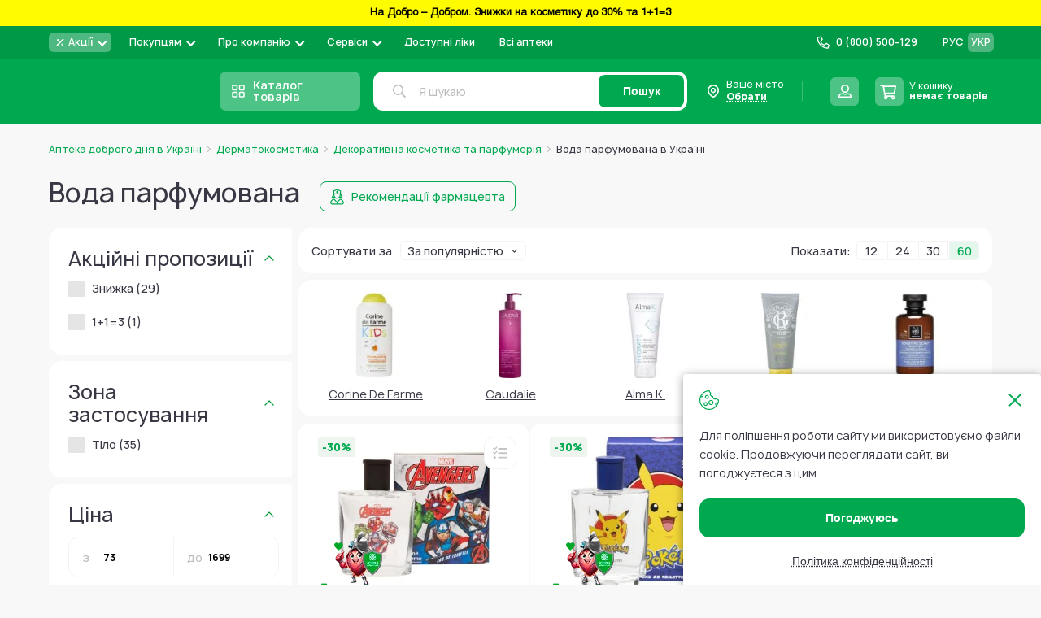

--- FILE ---
content_type: text/html; charset=UTF-8
request_url: https://www.add.ua/ua/dermatokosmetika/dermatokosmetika-dlja-makijazha/voda-parfyumirovannaya/
body_size: 75474
content:
 <!doctype html><html lang="uk"><head > <meta charset="utf-8"/>
<meta name="title" content="Парфумована вода - купити парфумовану воду за низькою ціною в Аптеці Доброго Дня"/>
<meta name="description" content="Якісна 【парфумована вода】 за доступними цінами ✅ В наявності ⚕️ Акції та знижки ⚕️ Оформити замовлення онлайн ⚕️ Рекомендації фармацевту ✍ Відгуки"/>
<meta name="robots" content="INDEX,FOLLOW"/>
<meta name="viewport" content="width=device-width, initial-scale=1, maximum-scale=1.0"/>
<meta name="format-detection" content="telephone=no"/>
<title>Парфумована вода - купити парфумовану воду за низькою ціною в Аптеці Доброго Дня</title>
   <link rel="stylesheet" type="text/css" media="all" href="https://www.add.ua/static/version1765866474/_cache/merged/6dcfd8b6e2577991a76352adaa7a6d35.min.css" />
<link rel="stylesheet" type="text/css" media="all" href="https://www.add.ua/static/version1765866474/frontend/Brander/Add/uk_UA/css/styles-listing.min.css" />








<script type="text/javascript" data-nodefer="" src="https://www.add.ua/static/version1765866474/frontend/Brander/Add/uk_UA/js/calc-css-var.min.js"></script>
<link rel="preconnect" href="https://www.googletagmanager.com" />
<link rel="icon" type="image/x-icon" href="https://www.add.ua/media/favicon/default/favi.png" />
<link rel="shortcut icon" type="image/x-icon" href="https://www.add.ua/media/favicon/default/favi.png" />
<link rel="canonical" href="https://www.add.ua/ua/dermatokosmetika/dermatokosmetika-dlja-makijazha/voda-parfyumirovannaya/" />
<!-- Scope: Store View - UA/ -->

<meta name="google-site-verification" content="XTOCr2J4p5DgAoloTeqN88f6COq2zCJYuDByaEg5NGo" />

<meta name="google-site-verification" content="Ny-qPw9inBSDEGZIghBGSktCuvbA7bwe79hEURxYxmE" />
<meta name="google-site-verification" content="_DNwoH2UKtFr0L0LpylsaDube4tlN4T5Gbw5hE7rUfQ" />


<meta name="google-site-verification" content="AMEuTEytzMSnsXhLbYNO9B1nqDBZaEZ1aIfhbxJ-Of4" />


<meta name="google-site-verification" content="BGLgzt_nFWsXcssyNdUoVEKwTY-pTNhRQYRADHbUIzg" />

<!-- Elastic APM RUM -->



   <script type="text/x-magento-init">
        {
            "*": {
                "Magento_PageCache/js/form-key-provider": {
                    "isPaginationCacheEnabled":
                        0                }
            }
        }</script> <script data-nodefer>
    window.dlCurrencyCode = 'UAH';
    window.isEnableGa4 = '1';
    window.isEnableEE = '1';</script> <!-- Google Tag Manager --><script data-nodefer>(function(w,d,s,l,i){w[l]=w[l]||[];w[l].push({'gtm.start':
            new Date().getTime(),event:'gtm.js'});var f=d.getElementsByTagName(s)[0],
        j=d.createElement(s),dl=l!='dataLayer'?'&l='+l:'';j.async=true;j.src=
        'https://www.googletagmanager.com/gtm.js?id='+i+dl;f.parentNode.insertBefore(j,f);
    })(window,document,'script','dataLayer','GTM-5VHTWR');</script><!-- End Google Tag Manager --> 
<meta property="og:type" content="product.group"/>
<meta property="og:title" content="&#x041F;&#x0430;&#x0440;&#x0444;&#x0443;&#x043C;&#x043E;&#x0432;&#x0430;&#x043D;&#x0430;&#x20;&#x0432;&#x043E;&#x0434;&#x0430;&#x20;-&#x20;&#x043A;&#x0443;&#x043F;&#x0438;&#x0442;&#x0438;&#x20;&#x043F;&#x0430;&#x0440;&#x0444;&#x0443;&#x043C;&#x043E;&#x0432;&#x0430;&#x043D;&#x0443;&#x20;&#x0432;&#x043E;&#x0434;&#x0443;&#x20;&#x0437;&#x0430;&#x20;&#x043D;&#x0438;&#x0437;&#x044C;&#x043A;&#x043E;&#x044E;&#x20;&#x0446;&#x0456;&#x043D;&#x043E;&#x044E;&#x20;&#x0432;&#x20;&#x0410;&#x043F;&#x0442;&#x0435;&#x0446;&#x0456;&#x20;&#x0414;&#x043E;&#x0431;&#x0440;&#x043E;&#x0433;&#x043E;&#x20;&#x0414;&#x043D;&#x044F;"/>
<meta property="og:description" content="&#x042F;&#x043A;&#x0456;&#x0441;&#x043D;&#x0430;&#x20;&#x3010;&#x043F;&#x0430;&#x0440;&#x0444;&#x0443;&#x043C;&#x043E;&#x0432;&#x0430;&#x043D;&#x0430;&#x20;&#x0432;&#x043E;&#x0434;&#x0430;&#x3011;&#x20;&#x0437;&#x0430;&#x20;&#x0434;&#x043E;&#x0441;&#x0442;&#x0443;&#x043F;&#x043D;&#x0438;&#x043C;&#x0438;&#x20;&#x0446;&#x0456;&#x043D;&#x0430;&#x043C;&#x0438;&#x20;&#x2705;&#x20;&#x0412;&#x20;&#x043D;&#x0430;&#x044F;&#x0432;&#x043D;&#x043E;&#x0441;&#x0442;&#x0456;&#x20;&#x2695;&#xFE0F;&#x20;&#x0410;&#x043A;&#x0446;&#x0456;&#x0457;&#x20;&#x0442;&#x0430;&#x20;&#x0437;&#x043D;&#x0438;&#x0436;&#x043A;&#x0438;&#x20;&#x2695;&#xFE0F;&#x20;&#x041E;&#x0444;&#x043E;&#x0440;&#x043C;&#x0438;&#x0442;&#x0438;&#x20;&#x0437;&#x0430;&#x043C;&#x043E;&#x0432;&#x043B;&#x0435;&#x043D;&#x043D;&#x044F;&#x20;&#x043E;&#x043D;&#x043B;&#x0430;&#x0439;&#x043D;&#x20;&#x2695;&#xFE0F;&#x20;&#x0420;&#x0435;&#x043A;&#x043E;&#x043C;&#x0435;&#x043D;&#x0434;&#x0430;&#x0446;&#x0456;&#x0457;&#x20;&#x0444;&#x0430;&#x0440;&#x043C;&#x0430;&#x0446;&#x0435;&#x0432;&#x0442;&#x0443;&#x20;&#x270D;&#x20;&#x0412;&#x0456;&#x0434;&#x0433;&#x0443;&#x043A;&#x0438;"/>
<meta property="og:url" content="https://www.add.ua/ua/dermatokosmetika/dermatokosmetika-dlja-makijazha/voda-parfyumirovannaya/"/>
<meta property="og:site_name" content="Аптека Доброго Дня"/>

<script type="application/ld+json">{"@context":"http:\/\/schema.org\/","@type":"WebPage","url":"https:\/\/www.add.ua\/ua\/dermatokosmetika\/dermatokosmetika-dlja-makijazha\/voda-parfyumirovannaya\/","mainEntity":{"@context":"http:\/\/schema.org","@type":"OfferCatalog","name":"\u0412\u043e\u0434\u0430 \u043f\u0430\u0440\u0444\u0443\u043c\u043e\u0432\u0430\u043d\u0430","url":"https:\/\/www.add.ua\/ua\/dermatokosmetika\/dermatokosmetika-dlja-makijazha\/voda-parfyumirovannaya\/","numberOfItems":36,"itemListElement":[]},"speakable":{"@type":"SpeakableSpecification","cssSelector":[".category-description"],"xpath":["\/html\/head\/title"]}}</script></head><body data-container="body" data-mage-init='{"loaderAjax": {}, "loader": { "icon": "https://www.add.ua/static/version1765866474/frontend/Brander/Add/uk_UA/images/loader-2.gif"}}' id="html-body" class="page-with-filter page-products categorypath-dermatokosmetika-dermatokosmetika-dlja-makijazha-voda-parfyumirovannaya category-voda-parfyumirovannaya active-filters catalog-category-view page-layout-2columns-left"> <div class="view-settings-container" id="viewSettingsContainer"><div class="mobile-dropdown boundBlock" data-dropdown-container data-out data-mage-init='{"branderDropdownInit":{}}'><span class="view-settings-container__toggle" class="" data-dropdown-toggle><svg fill="#000000" xmlns="http://www.w3.org/2000/svg" viewBox="0 0 50 50" width="50px" height="50px"><path d="M47.16,21.221l-5.91-0.966c-0.346-1.186-0.819-2.326-1.411-3.405l3.45-4.917c0.279-0.397,0.231-0.938-0.112-1.282 l-3.889-3.887c-0.347-0.346-0.893-0.391-1.291-0.104l-4.843,3.481c-1.089-0.602-2.239-1.08-3.432-1.427l-1.031-5.886 C28.607,2.35,28.192,2,27.706,2h-5.5c-0.49,0-0.908,0.355-0.987,0.839l-0.956,5.854c-1.2,0.345-2.352,0.818-3.437,1.412l-4.83-3.45 c-0.399-0.285-0.942-0.239-1.289,0.106L6.82,10.648c-0.343,0.343-0.391,0.883-0.112,1.28l3.399,4.863 c-0.605,1.095-1.087,2.254-1.438,3.46l-5.831,0.971c-0.482,0.08-0.836,0.498-0.836,0.986v5.5c0,0.485,0.348,0.9,0.825,0.985 l5.831,1.034c0.349,1.203,0.831,2.362,1.438,3.46l-3.441,4.813c-0.284,0.397-0.239,0.942,0.106,1.289l3.888,3.891 c0.343,0.343,0.884,0.391,1.281,0.112l4.87-3.411c1.093,0.601,2.248,1.078,3.445,1.424l0.976,5.861C21.3,47.647,21.717,48,22.206,48 h5.5c0.485,0,0.9-0.348,0.984-0.825l1.045-5.89c1.199-0.353,2.348-0.833,3.43-1.435l4.905,3.441 c0.398,0.281,0.938,0.232,1.282-0.111l3.888-3.891c0.346-0.347,0.391-0.894,0.104-1.292l-3.498-4.857 c0.593-1.08,1.064-2.222,1.407-3.408l5.918-1.039c0.479-0.084,0.827-0.5,0.827-0.985v-5.5C47.999,21.718,47.644,21.3,47.16,21.221z M25,32c-3.866,0-7-3.134-7-7c0-3.866,3.134-7,7-7s7,3.134,7,7C32,28.866,28.866,32,25,32z" fill="currentColor"/></svg><span class="text">Налаштування</span></span> <div class="view-settings-container__content" data-dropdown-content id="settingsContainer"><div class="settings-row"><div class="settings-row__title">Шрифт:</div><ul class="settings-row__list"><li data-type="data-font-size" class="active" data-value="small">А</li> <li data-type="data-font-size" data-value="medium">А</li> <li data-type="data-font-size" data-value="large">А</li></ul></div><div class="settings-row"><div class="settings-row__title">Колір:</div><ul class="settings-row__list"><li data-type="data-theme" data-value="white" class="active" >Ц</li> <li data-type="data-theme" data-value="black" >Ц</li> <li data-type="data-theme" data-value="blue" >Ц</li> <li data-type="data-theme" data-value="brown" >Ц</li> <li data-type="data-theme" data-value="green" >Ц</li></ul></div><div class="settings-row"><div class="settings-row__title">Фото</div><ul class="settings-row__list"><li data-type="data-image-type" class="active" data-value="grayscale">ЧБ</li> <li data-type="data-image-type" data-value="disabled">Колір</li> <li data-type="data-image-type" data-value="hidden">Вимк.</li></ul></div></div><div class="button" id="settingsThemeReset">Повна версія</div></div></div>        <noscript><link rel="stylesheet" type="text/css" media="all" href="https://www.add.ua/static/version1765866474/frontend/Brander/Add/uk_UA/css/styles-noscript.min.css"></noscript> <script type="text/x-magento-init">
    {
        "*": {
            "mage/cookies": {
                "expires": null,
                "path": "\u002F",
                "domain": ".www.add.ua",
                "secure": true,
                "lifetime": "10512000"
            }
        }
    }</script>  <noscript><div class="message global noscript"><div class="content"><p><strong>Можливо, у Вашому браузері відключено JavaScript.</strong> <span> For the best experience on our site, be sure to turn on Javascript in your browser.</span></p></div></div></noscript>      <!-- GOOGLE TAG MANAGER --><noscript><iframe src="https://www.googletagmanager.com/ns.html?id=GTM-5VHTWR" height="0" width="0" style="display:none;visibility:hidden"></iframe></noscript><!-- END GOOGLE TAG MANAGER -->  <script data-nodefer>
    window.map_locale = 'uk';</script><div class="page-wrapper">  <div role="alertdialog" tabindex="-1" class="message global cookie" data-mage-init='{"Cropper_Base/js/view/cookie-notices": { "cookieAllowButtonSelector": "[data-cookie-allow]", "cookieRejectButtonSelector": "#btn-cookie-reject", "cookieName": "user_allowed_save_cookie", "cookieValue": {"1":1}, "cookieLifetime": 31536000, "noCookiesUrl": "https\u003A\u002F\u002Fwww.add.ua\u002Fua\u002Fterms\u002Dof\u002Duse\u002F"}}' id="notice-cookie-block" style="display: none;"><div role="document" class="content" tabindex="0"><div class="cookie-content"><div class="cookie-content__close" data-cookie-allow></div>Для поліпшення роботи сайту ми використовуємо файли cookie. Продовжуючи переглядати сайт, ви погоджуєтеся з цим.</div><div class="actions"><button id="btn-cookie-reject" class="action reject primary"><span>Політика конфіденційності</span></button> <button id="btn-cookie-allow" data-cookie-allow class="action allow primary"><span>Погоджуюсь</span></button></div></div></div><header class="page-header">  <div class="header-banner" style="background-color:#fffb00 "> <a href="https://www.add.ua/ua/akcionnie-predlojeniya/na-dobro-dobrom-znizhki-na-kosmetiku/">   <span><strong><center><p><span style="color: #000000;"><strong><strong><center><p><span style="color: #000000;"><strong>На Добро – Добром. Знижки на косметику до 30% та 1+1=3</strong></span></p></center></strong></strong></span></p></center></strong></span>  </a> </div><div class="header content"><div class="header-top evinent-search-container"> <div class="logo-wrap"><a class="logo" href="https://www.add.ua/ua/" title="" aria-label="store logo"><img  class=" native-lazy "  loading="lazy"  src="https://www.add.ua/media/logo/stores/2/add_cristmas_195_36_2.svg" title="" alt="" width="195" height="36" /></a></div>   <div class="switcher-language" data-role="switcher-language-top"><div class="language-inner">      <div class="lang-item"><a href="https://www.add.ua/dermatokosmetika/dermatokosmetika-dlja-makijazha/voda-parfyumirovannaya/" data-lang-item data-base-url="https://www.add.ua/" >РУС</a></div>    <div class="lang-item current"><span>УКР</span></div> </div></div>  <div class="header-pages-nav-wrapper">    <ul class="header-pages-nav-wrapper__list dropdown-style"><li class="level0 nav-1 level-top parent first">  <div class="headermenu-wrap" data-drop data-mage-init='{"branderDropdownInit":{"eventType": "hover", "mobile": {"breakpoint": 1024}}}'><a href="https://www.add.ua/ua/akcionnie-predlojeniya/" data-dropdown-toggle class="headermenu-link level-top">  <div class="mobile-toggler">Акції</div>  <div class="menu-image-block"> <svg height="12" viewBox="0 0 12 12" fill="none" xmlns="http://www.w3.org/2000/svg">
<path d="M9.5 2.5L2.5 9.5M3.75 3.25C3.75 3.52614 3.52614 3.75 3.25 3.75C2.97386 3.75 2.75 3.52614 2.75 3.25C2.75 2.97386 2.97386 2.75 3.25 2.75C3.52614 2.75 3.75 2.97386 3.75 3.25ZM9.25 8.75C9.25 9.02614 9.02614 9.25 8.75 9.25C8.47386 9.25 8.25 9.02614 8.25 8.75C8.25 8.47386 8.47386 8.25 8.75 8.25C9.02614 8.25 9.25 8.47386 9.25 8.75Z" stroke="white" stroke-width="1.5" stroke-linecap="square" stroke-linejoin="round"/>
</svg>
  </div> <span>Акції</span> </a>   <ul class="headermenu-list" data-dropdown-content><li class="level1 nav-1-1 first">  <div class="headermenu-wrap"><a href="https://www.add.ua/ua/akcionnie-predlojeniya/akciya-medikamenti/" class="headermenu-link">   <span>Акція на Медикаменти</span> </a>   </div></li><li class="level1 nav-1-2">  <div class="headermenu-wrap"><a href="https://www.add.ua/ua/akcionnie-predlojeniya/aktsyy-na-vytamyny-y-bady/" class="headermenu-link">   <span>Акція на Вітаміни і Бади</span> </a>   </div></li><li class="level1 nav-1-3">  <div class="headermenu-wrap"><a href="https://www.add.ua/ua/akcionnie-predlojeniya/akciya-lechebnaya-kosmetika/" class="headermenu-link">   <span>Акція на Аптечну косметику</span> </a>   </div></li><li class="level1 nav-1-4">  <div class="headermenu-wrap"><a href="https://www.add.ua/ua/akcionnie-predlojeniya/akciya-kosmetika-i-sredstva-po-uhodu/" class="headermenu-link">   <span>Акція на засоби по догляду</span> </a>   </div></li><li class="level1 nav-1-5">  <div class="headermenu-wrap"><a href="https://www.add.ua/ua/akcionnie-predlojeniya/detskie-tovari-akciya/" class="headermenu-link">   <span>Акція на Дитячі товари</span> </a>   </div></li><li class="level1 nav-1-6">  <div class="headermenu-wrap"><a href="https://www.add.ua/ua/akcionnie-predlojeniya/akcii-na-medicinskie-izdelija/" class="headermenu-link">   <span>Акція на Медичні вироби</span> </a>   </div></li><li class="level1 nav-1-7">  <div class="headermenu-wrap"><a href="https://www.add.ua/ua/akcionnie-predlojeniya/rozprodaz-lecebnaja-kosmetika/" class="headermenu-link">   <span>Розпродаж Лікувальна Косметика</span> </a>   </div></li><li class="level1 nav-1-8">  <div class="headermenu-wrap"><a href="https://www.add.ua/ua/akcionnie-predlojeniya/vtamnzatsya/" class="headermenu-link">   <span>Вітамінізація</span> </a>   </div></li><li class="level1 nav-1-9">  <div class="headermenu-wrap"><a href="https://www.add.ua/ua/akcionnie-predlojeniya/dobri-cini/" class="headermenu-link">   <span>Добрі ціни</span> </a>   </div></li><li class="level1 nav-1-10">  <div class="headermenu-wrap"><a href="https://www.add.ua/ua/akcionnie-predlojeniya/na-dobro-dobrom-znizhki-na-kosmetiku/" class="headermenu-link">   <span>На Добро–Добром знижки на косметику</span> </a>   </div></li><li class="level1 nav-1-11 last">  <div class="headermenu-wrap"><a href="https://www.add.ua/ua/akcionnie-predlojeniya/na-dobro-dobrom-znizhki-na-kosmetiku-ta-medikamenti/" class="headermenu-link">   <span>На Добро–Добром  </span> </a>   </div></li></ul> </div></li><li class="level0 nav-2 level-top parent">  <div class="headermenu-wrap" data-drop data-mage-init='{"branderDropdownInit":{"eventType": "hover", "mobile": {"breakpoint": 1024}}}'><span data-dropdown-toggle class="headermenu-link level-top">  <div class="mobile-toggler">Покупцям</div>  <span>Покупцям</span> </span>   <ul class="headermenu-list" data-dropdown-content><li class="level1 nav-2-1 first">  <div class="headermenu-wrap"><a href="https://www.add.ua/ua/blog/category/pharmacist-advice" class="headermenu-link">   <span>Блог</span> </a>   </div></li><li class="level1 nav-2-2">  <div class="headermenu-wrap"><a href="https://www.add.ua/ua/sotrudnichestvo/" class="headermenu-link">   <span>Корпоративним клієнтам та юридичним особам</span> </a>   </div></li><li class="level1 nav-2-3">  <div class="headermenu-wrap"><a href="https://www.add.ua/ua/oplata-i-dostavka/" class="headermenu-link">   <span>Оплата і доставка</span> </a>   </div></li><li class="level1 nav-2-4">  <div class="headermenu-wrap"><a href="https://www.add.ua/ua/vozvrat-tovara/" class="headermenu-link">   <span>Повернення товару</span> </a>   </div></li><li class="level1 nav-2-5 last">  <div class="headermenu-wrap"><a href="https://www.add.ua/ua/faq/" class="headermenu-link">   <span>Питання відповідь</span> </a>   </div></li></ul> </div></li><li class="level0 nav-3 level-top parent">  <div class="headermenu-wrap" data-drop data-mage-init='{"branderDropdownInit":{"eventType": "hover", "mobile": {"breakpoint": 1024}}}'><a href="https://www.add.ua/ua/about-company-apteka-dobrogo-dnya/" data-dropdown-toggle class="headermenu-link level-top">  <div class="mobile-toggler">Про компанію</div>  <span>Про компанію</span> </a>   <ul class="headermenu-list" data-dropdown-content><li class="level1 nav-3-1 first">  <div class="headermenu-wrap"><a href="https://www.add.ua/ua/contacts/" class="headermenu-link">   <span>Контакти</span> </a>   </div></li><li class="level1 nav-3-2">  <div class="headermenu-wrap"><a href="https://www.add.ua/ua/brend.html" class="headermenu-link">   <span>Бренди</span> </a>   </div></li><li class="level1 nav-3-3">  <div class="headermenu-wrap"><a href="https://www.add.ua/ua/blog/category/news" class="headermenu-link">   <span>Новини</span> </a>   </div></li><li class="level1 nav-3-4">  <div class="headermenu-wrap"><a href="https://www.add.ua/ua/vacancies/" class="headermenu-link">   <span>Вакансії</span> </a>   </div></li><li class="level1 nav-3-5 parent">  <div class="headermenu-wrap" data-drop data-mage-init='{"branderDropdownInit":{"eventType": "hover", "mobile": {"breakpoint": 1024}}}'><a href="https://www.add.ua/ua/legitimnost/" data-dropdown-toggle class="headermenu-link">  <div class="mobile-toggler">Правова інформація</div>  <span>Правова інформація</span> </a>   <ul class="headermenu-list" data-dropdown-content><li class="level2 nav-3-5-1 first">  <div class="headermenu-wrap"><a href="https://www.add.ua/ua/terms-of-use/" class="headermenu-link">   <span>Умови використання сайту</span> </a>   </div></li><li class="level2 nav-3-5-2">  <div class="headermenu-wrap"><a href="https://www.add.ua/ua/privacy-policy" class="headermenu-link">   <span>Політика конфіденційності</span> </a>   </div></li><li class="level2 nav-3-5-3">  <div class="headermenu-wrap"><a href="https://www.add.ua/ua/oferta/" class="headermenu-link">   <span>Договір оферти</span> </a>   </div></li><li class="level2 nav-3-5-4 last">  <div class="headermenu-wrap"><a href="https://www.add.ua/ua/nashi-partnery/" class="headermenu-link">   <span>Аптеки партнери</span> </a>   </div></li></ul> </div></li><li class="level1 nav-3-6 last">  <div class="headermenu-wrap"><a href="https://www.add.ua/ua/about-company-apteka-dobrogo-dnya/" class="headermenu-link">   <span>Про компанію</span> </a>   </div></li></ul> </div></li><li class="level0 nav-4 level-top parent">  <div class="headermenu-wrap" data-drop data-mage-init='{"branderDropdownInit":{"eventType": "hover", "mobile": {"breakpoint": 1024}}}'><span data-dropdown-toggle class="headermenu-link level-top">  <div class="mobile-toggler">Сервіси</div>  <span>Сервіси</span> </span>   <ul class="headermenu-list" data-dropdown-content><li class="level1 nav-4-1 first">  <div class="headermenu-wrap"><a href="https://www.add.ua/ua/prescription/" class="headermenu-link">   <span>Розшифровка рецепту з фото</span> </a>   </div></li><li class="level1 nav-4-2 last theme-settings">  <div class="headermenu-wrap"><span class="headermenu-link">   <span>Вигляд сайту для слабозорих</span> </span>   </div></li></ul> </div></li><li class="level0 nav-5 level-top">  <div class="headermenu-wrap"><a href="https://www.add.ua/ua/eprescription/" class="headermenu-link level-top">   <span>Доступні ліки</span> </a>   </div></li><li class="level0 nav-6 level-top last">  <div class="headermenu-wrap"><a href="https://www.add.ua/ua/internet-apteki-ukraina/" class="headermenu-link level-top">   <span>Всі аптеки</span> </a>   </div></li> </ul> </div>   <div class="header-store-phone dropdown-style">   <a href="tel:0 (800) 500-129" class="store-phone-head" data-dropdown-toggle><div class="mobile-toggler">Назад</div><div class="icon-block"><svg class="icon phone-subicon"><use xlink:href="https://www.add.ua/static/version1765866474/frontend/Brander/Add/uk_UA/images/s.svg#icon-phone"></use></svg></div><span class="phone">0 (800) 500-129</span> <span class="comment"></span></a> </div> <div class="wishlist-block-wrapper header-action-block" data-bind="scope: 'wishlistIcon'" data-role="wishlist-icon" data-mage-init='{"Magento_Ui/js/core/app": {"components": {"wishlistIcon": {"component": "Cropper_Base/js/view/header/wishlist-icon"}}}}'><div class="wishlist-action header-action-trigger" title="Список бажань" data-bind="click:clickWishListIcon"><div class="header-icon-block" data-bind="css: {'fill' : getCount()}"><div class="icon-block"><svg class="icon icon-heart"><use xlink:href="https://www.add.ua/static/version1765866474/frontend/Brander/Add/uk_UA/images/s.svg#icon-heart"></use></svg></div><span class="text">Мої списки</span> <span class="count qty" data-bind="visible: getCount(), text: getCount()"></span></div></div></div> <div class="header-region" data-dropdown-container data-outclick="false" id="header-region" data-bind="scope: 'region-switcher'"><span class="header-region-current" data-bind="click: disapproveAction"><div class="icon-block"><svg class="icon"><use xlink:href="https://www.add.ua/static/version1765866474/frontend/Brander/Add/uk_UA/images/s.svg#icon-custom-marker"></use></svg></div><span>Ваше місто</span> <p class="dottedText"><span data-bind="text: currentRegion().name" id="header-region-name">Обрати</span> <svg class="icon" style="display:none;" data-bind="visible: currentRegion().code"><use xlink:href="https://www.add.ua/static/version1765866474/frontend/Brander/Add/uk_UA/images/s.svg#icon-pen-stroke-revert"></use></svg></p></span> <div class="header-region-wrapper" data-dropdown-content><!-- ko template: getTemplate() --><!-- /ko --></div></div><script type="text/x-magento-init">
{
    "#header-region": {
        "Magento_Ui/js/core/app": {"components":{"region-switcher":{"component":"Store_Region\/js\/view\/region-switcher","children":{"autocomplete":{"component":"Store_Region\/js\/view\/autocomplete","displayArea":"afterSelectAnother","placeholder":"\u0412\u0432\u0435\u0434\u0456\u0442\u044c \u043d\u0430\u0437\u0432\u0443 \u043c\u0456\u0441\u0442\u0430","label":"\u0412\u0430\u0448 \u043d\u0430\u0441\u0435\u043b\u0435\u043d\u0438\u0439 \u043f\u0443\u043d\u043a\u0442","config":{"componentDisabled":false,"template":"Store_Region\/view\/region-autocomplete","comment":"\u041c\u0438 \u0432\u043e\u0437\u0438\u043c\u043e \u0437\u0430\u043c\u043e\u0432\u043b\u0435\u043d\u043d\u044f \u0432 \u0443\u0441\u0456 \u043d\u0430\u0441\u0435\u043b\u0435\u043d\u0456 \u043f\u0443\u043d\u043a\u0442\u0438 \u0423\u043a\u0440\u0430\u0457\u043d\u0438. \u0412\u043a\u0430\u0436\u0456\u0442\u044c \u043f\u043e\u0442\u0440\u0456\u0431\u043d\u0435 \u0412\u0430\u043c \u043c\u0456\u0441\u0442\u043e \u0430\u0431\u043e \u0441\u0435\u043b\u0438\u0449\u0435, \u0449\u043e\u0431 \u043f\u043e\u0431\u0430\u0447\u0438\u0442\u0438 \u0434\u043e\u0441\u0442\u0443\u043f\u043d\u0456 \u043b\u0456\u043a\u0438 \u0442\u0430 \u0446\u0456\u043d\u0438","isGeoLocationEnabled":true,"restBaseUrl":"https:\/\/www.add.ua\/ua\/rest\/V1\/","restUrlKey":"location\/regiondata\/","mainApi":"native","alternativeApi":"rest\/V1\/location\/get"}}},"config":{"isGeoLocationEnabled":true,"restBaseUrl":"https:\/\/www.add.ua\/ua\/rest\/V1\/","restUrlKey":"location\/regiondata\/","isNeedRegionCodeInCurrentUrl":true,"mainApi":"native","alternativeApi":"rest\/V1\/location\/get","storeCode":"ua","topRegionsData":[{"entity_id":"635807","code":"kyiv","created_at":"2021-12-22 10:04:48","updated_at":"2025-07-16 08:14:59","is_active":"1","name":"\u041a\u0438\u0457\u0432","locativus":"\u041a\u0438\u0454\u0432\u0456","region":"\u041a\u0438\u0457\u0432","district":"\u041a\u0438\u0457\u0432","type":"\u043c\u0456\u0441\u0442\u043e","totus_id":"17811","katottg":"80000000000093317","position":"17811","post_codes":"01001-04219","switchUrl":"https:\/\/www.add.ua\/ua\/regions\/region\/redirect\/___region\/kyiv\/___from_region\/ukraine\/uenc\/aHR0cHM6Ly93d3cuYWRkLnVhL3VhL2t5aXYvZGVybWF0b2tvc21ldGlrYS9kZXJtYXRva29zbWV0aWthLWRsamEtbWFraWphemhhL3ZvZGEtcGFyZnl1bWlyb3Zhbm5heWEv\/"},{"entity_id":"635837","code":"harkiv","created_at":"2021-12-22 10:04:48","updated_at":"2025-07-16 08:15:00","is_active":"1","name":"\u0425\u0430\u0440\u043a\u0456\u0432","region":"\u0425\u0430\u0440\u043a\u0456\u0432\u0441\u044c\u043a\u0438\u0439","district":"\u0425\u0430\u0440\u043a\u0456\u0432\u0441\u044c\u043a\u0430","type":"\u043c\u0456\u0441\u0442\u043e","totus_id":"4109","katottg":"63120270010096107","position":"4109","post_codes":"61001-61206","switchUrl":"https:\/\/www.add.ua\/ua\/regions\/region\/redirect\/___region\/harkiv\/___from_region\/ukraine\/uenc\/aHR0cHM6Ly93d3cuYWRkLnVhL3VhL2hhcmtpdi9kZXJtYXRva29zbWV0aWthL2Rlcm1hdG9rb3NtZXRpa2EtZGxqYS1tYWtpamF6aGEvdm9kYS1wYXJmeXVtaXJvdmFubmF5YS8~\/"},{"entity_id":"635811","code":"lviv","created_at":"2021-12-22 10:04:47","updated_at":"2025-07-16 08:15:00","is_active":"1","name":"\u041b\u044c\u0432\u0456\u0432","region":"\u041b\u044c\u0432\u0456\u0432\u0441\u044c\u043a\u0438\u0439","district":"\u041b\u044c\u0432\u0456\u0432\u0441\u044c\u043a\u0430","type":"\u043c\u0456\u0441\u0442\u043e","totus_id":"5744","katottg":"46060250010015970","position":"5744","post_codes":"79000-79501","switchUrl":"https:\/\/www.add.ua\/ua\/regions\/region\/redirect\/___region\/lviv\/___from_region\/ukraine\/uenc\/aHR0cHM6Ly93d3cuYWRkLnVhL3VhL2x2aXYvZGVybWF0b2tvc21ldGlrYS9kZXJtYXRva29zbWV0aWthLWRsamEtbWFraWphemhhL3ZvZGEtcGFyZnl1bWlyb3Zhbm5heWEv\/"},{"entity_id":"635819","code":"odesa","created_at":"2021-12-22 10:04:47","updated_at":"2025-07-16 08:15:17","is_active":"1","name":"\u041e\u0434\u0435\u0441\u0430","region":"\u041e\u0434\u0435\u0441\u044c\u043a\u0438\u0439","district":"\u041e\u0434\u0435\u0441\u044c\u043a\u0430","type":"\u043c\u0456\u0441\u0442\u043e","totus_id":"13388","katottg":"51100270010076757","position":"13388","post_codes":"65003-67804","switchUrl":"https:\/\/www.add.ua\/ua\/regions\/region\/redirect\/___region\/odesa\/___from_region\/ukraine\/uenc\/aHR0cHM6Ly93d3cuYWRkLnVhL3VhL29kZXNhL2Rlcm1hdG9rb3NtZXRpa2EvZGVybWF0b2tvc21ldGlrYS1kbGphLW1ha2lqYXpoYS92b2RhLXBhcmZ5dW1pcm92YW5uYXlhLw~~\/"},{"entity_id":"635798","code":"dnipro","created_at":"2021-12-22 10:04:48","updated_at":"2025-07-16 08:14:59","is_active":"1","name":"\u0414\u043d\u0456\u043f\u0440\u043e","locativus":"\u0414\u043d\u0456\u043f\u0440\u0456","region":"\u0414\u043d\u0456\u043f\u0440\u043e\u0432\u0441\u044c\u043a\u0438\u0439","district":"\u0414\u043d\u0456\u043f\u0440\u043e\u043f\u0435\u0442\u0440\u043e\u0432\u0441\u044c\u043a\u0430","type":"\u043c\u0456\u0441\u0442\u043e","totus_id":"26023","katottg":"12020010010037010","position":"26023","post_codes":"49000-49501","switchUrl":"https:\/\/www.add.ua\/ua\/regions\/region\/redirect\/___region\/dnipro\/___from_region\/ukraine\/uenc\/aHR0cHM6Ly93d3cuYWRkLnVhL3VhL2RuaXByby9kZXJtYXRva29zbWV0aWthL2Rlcm1hdG9rb3NtZXRpa2EtZGxqYS1tYWtpamF6aGEvdm9kYS1wYXJmeXVtaXJvdmFubmF5YS8~\/"},{"entity_id":"635816","code":"poltava","created_at":"2021-12-22 10:04:47","updated_at":"2025-07-16 08:15:00","is_active":"1","name":"\u041f\u043e\u043b\u0442\u0430\u0432\u0430","region":"\u041f\u043e\u043b\u0442\u0430\u0432\u0441\u044c\u043a\u0438\u0439","district":"\u041f\u043e\u043b\u0442\u0430\u0432\u0441\u044c\u043a\u0430","type":"\u043c\u0456\u0441\u0442\u043e","totus_id":"14108","katottg":"53080370010073240","position":"14108","post_codes":"36000-36042","switchUrl":"https:\/\/www.add.ua\/ua\/regions\/region\/redirect\/___region\/poltava\/___from_region\/ukraine\/uenc\/aHR0cHM6Ly93d3cuYWRkLnVhL3VhL3BvbHRhdmEvZGVybWF0b2tvc21ldGlrYS9kZXJtYXRva29zbWV0aWthLWRsamEtbWFraWphemhhL3ZvZGEtcGFyZnl1bWlyb3Zhbm5heWEv\/"},{"entity_id":"635834","code":"ternopil","created_at":"2021-12-22 10:04:47","updated_at":"2025-07-16 08:14:59","is_active":"1","name":"\u0422\u0435\u0440\u043d\u043e\u043f\u0456\u043b\u044c","region":"\u0422\u0435\u0440\u043d\u043e\u043f\u0456\u043b\u044c\u0441\u044c\u043a\u0438\u0439","district":"\u0422\u0435\u0440\u043d\u043e\u043f\u0456\u043b\u044c\u0441\u044c\u043a\u0430","type":"\u043c\u0456\u0441\u0442\u043e","totus_id":"15478","katottg":"61040490010069060","position":"15478","post_codes":"46001-46027","switchUrl":"https:\/\/www.add.ua\/ua\/regions\/region\/redirect\/___region\/ternopil\/___from_region\/ukraine\/uenc\/aHR0cHM6Ly93d3cuYWRkLnVhL3VhL3Rlcm5vcGlsL2Rlcm1hdG9rb3NtZXRpa2EvZGVybWF0b2tvc21ldGlrYS1kbGphLW1ha2lqYXpoYS92b2RhLXBhcmZ5dW1pcm92YW5uYXlhLw~~\/"},{"entity_id":"635836","code":"uzhgorod","created_at":"2021-12-22 10:04:48","updated_at":"2025-07-16 08:15:16","is_active":"1","name":"\u0423\u0436\u0433\u043e\u0440\u043e\u0434","region":"\u0423\u0436\u0433\u043e\u0440\u043e\u0434\u0441\u044c\u043a\u0438\u0439","district":"\u0417\u0430\u043a\u0430\u0440\u043f\u0430\u0442\u0441\u044c\u043a\u0430","type":"\u043c\u0456\u0441\u0442\u043e","totus_id":"9541","katottg":"21100230010016545","position":"9541","post_codes":"88000-88018","switchUrl":"https:\/\/www.add.ua\/ua\/regions\/region\/redirect\/___region\/uzhgorod\/___from_region\/ukraine\/uenc\/aHR0cHM6Ly93d3cuYWRkLnVhL3VhL3V6aGdvcm9kL2Rlcm1hdG9rb3NtZXRpa2EvZGVybWF0b2tvc21ldGlrYS1kbGphLW1ha2lqYXpoYS92b2RhLXBhcmZ5dW1pcm92YW5uYXlhLw~~\/"},{"entity_id":"770385","code":"luck","created_at":"2022-08-31 23:30:04","updated_at":"2025-07-16 08:15:17","is_active":"1","name":"\u041b\u0443\u0446\u044c\u043a","region":"\u041b\u0443\u0446\u044c\u043a\u0438\u0439","district":"\u0412\u043e\u043b\u0438\u043d\u0441\u044c\u043a\u0430","type":"\u043c\u0456\u0441\u0442\u043e","totus_id":"4464","katottg":"07080170010083384","position":"4464","post_codes":"43002-43027","switchUrl":"https:\/\/www.add.ua\/ua\/regions\/region\/redirect\/___region\/luck\/___from_region\/ukraine\/uenc\/aHR0cHM6Ly93d3cuYWRkLnVhL3VhL2x1Y2svZGVybWF0b2tvc21ldGlrYS9kZXJtYXRva29zbWV0aWthLWRsamEtbWFraWphemhhL3ZvZGEtcGFyZnl1bWlyb3Zhbm5heWEv\/"}],"currentRegionData":{"name":"\u041e\u0431\u0440\u0430\u0442\u0438"},"defaultRegionData":{"store_id":"2","entity_id":"635807","code":"kyiv","created_at":"2021-12-22 10:04:48","updated_at":"2025-07-16 08:14:59","name":"\u041a\u0438\u0457\u0432","locativus":"\u041a\u0438\u0454\u0432\u0456","region":"\u041a\u0438\u0457\u0432","district":"\u041a\u0438\u0457\u0432","type":"\u043c\u0456\u0441\u0442\u043e","totus_id":"17811","katottg":"80000000000093317","is_active":"1","position":"17811","post_codes":"01001-04219","switchUrl":"https:\/\/www.add.ua\/ua\/regions\/region\/redirect\/___region\/kyiv\/___from_region\/ukraine\/uenc\/aHR0cHM6Ly93d3cuYWRkLnVhL3VhL2t5aXYvZGVybWF0b2tvc21ldGlrYS9kZXJtYXRva29zbWV0aWthLWRsamEtbWFraWphemhhL3ZvZGEtcGFyZnl1bWlyb3Zhbm5heWEv\/"},"currentUrl":"https:\/\/www.add.ua\/ua\/dermatokosmetika\/dermatokosmetika-dlja-makijazha\/voda-parfyumirovannaya\/","isPdpValue":false}}}}    }
}</script> <div class="customer-block-wrapper header-action-block dropdown-style" data-bind="scope: 'customerIcon'" data-role="customer-icon" data-mage-init='{"Magento_Ui/js/core/app": { "components": {"customerIcon": {"component": "Cropper_Base/js/view/header/customer-icon"}}}}' data-out data-dropdown-container><div class="customer-action header-action-trigger" title="Користувач" data-bind="click:clickCustomerIcon"><div class="header-icon-block" data-dropdown-toggle><div class="mobile-toggler">Особистий кабінет</div><svg class="icon icon-customer"><use xlink:href="https://www.add.ua/static/version1765866474/frontend/Brander/Add/uk_UA/images/s.svg#icon-customer"></use></svg><!-- ko ifnot: isLoggedIn() --><div class="content"><span class="title">Увійдіть</span> <span class="text">в особистий кабінет</span></div><!-- /ko --><!-- ko if: isLoggedIn() --><div class="content"><span class="title">Вітаємо,</span> <span class="text" data-bind="text: getCustomerParam('firstname')"></span></div><!-- /ko --></div></div><!-- ko if: isLoggedIn() --><div class="block block-customer" data-dropdown-content data-bind="afterRender: initDropdown"><ul id="customer-navigation-items" class="customer-navigation-items" data-bind="foreach: links"><li class="link-item"><a data-bind="attr: {href: url}, html: title"></a></li></ul></div><!-- /ko --></div>  <div class="block block-search" id="block-search"><div class="block block-title"><svg class="icon"><use xlink:href="https://www.add.ua/static/version1765866474/frontend/Brander/Add/uk_UA/images/s.svg#icon-search"></use></svg><span>Пошук</span></div><div class="block block-content"> <form class="form-extend form minisearch" id="search_mini_form" action="https://www.add.ua/ua/catalogsearch/result/" method="get"><div class="field search"><label class="label" for="search" data-role="minisearch-label"><span>Пошук</span></label> <div class="control"><input id="search" type="text" name="q" value="" placeholder="Я шукаю" class="input-text evinent-search-input" data-languageId="1" data-cityId="1" data-currency="₴" data-show-history="true" data-show-suggestions="true" data-api-host="https://add-api.evinent.site" data-show-all="Всі результати" data-buy-button="У кошик" data-history-title="Історія пошуку" data-categories-title="Категорії" data-buy-button-incart="У кошику" data-buy-button-unavailable="Аналоги" data-products-title="Знайдені товари" data-enable-voice="true" data-voice-lang="uk-UA" data-voice-text="Говоріть" data-voice-close="Закрити" data-enable-overlay="true" data-base-url="https://www.add.ua/ua/catalogsearch/result/?q=" maxlength="128" role="combobox" aria-haspopup="false" aria-autocomplete="both" aria-expanded="false" autocomplete="off" data-block="autocomplete-form"><div class="evinent-search-buttons-group"><!-- <i class="fa fa-times search-clear-btn" aria-hidden="true"></i> --></div></div></div><div class="actions"><button type="submit" title="Поиск" class="action search evinent-search-button" aria-label="Пошук" onfocus="this.focused=true;" onblur="this.focused=false;"><svg class="icon"><use xlink:href="https://www.add.ua/static/version1765866474/frontend/Brander/Add/uk_UA/images/s.svg#icon-search"></use></svg><span>Пошук</span></button></div></form></div></div>   <div class="header-bottom__burger" data-header-bottom-burger><span></span></div><div class="header-bottom"><div class="header-bottom__mobile"><div class="header-bottom__content"><div class="header-bottom__head"> <a class="logo" href="https://www.add.ua/ua/" title=""> <img src="https://www.add.ua/media/logo/default/add_cristmas_32x32.svg"></a>  <div class="close-menu"></div></div><div class="header-bottom__opener" id="headerBottomOpener"><div class="mobile-toggler">Каталог товарів</div><div class="icon-block"><svg class="icon"><use xlink:href="https://www.add.ua/static/version1765866474/frontend/Brander/Add/uk_UA/images/s.svg#icon-menu"></use></svg></div><span>Каталог товарів</span></div><nav class="navigation catalog-wrap" id="catalogWrap" data-action="navigation"><ul class="categories-list"><li class="level0 nav-1 level-top parent first">  <div class="advancedmenu-wrap" data-mage-init='{"branderDropdownInit":{"eventType": "hover", "autoopen": true, "mobile": {"breakpoint": 1025, "autoopen": false}}}' data-disable-autoopen="mobile" data-outclick="false" ><div class="opener-inside"><a href="https://www.add.ua/ua/akcionnie-predlojeniya/" class="advancedmenu-link level-top">  <span class="menu-image-block nav-icon"> <?xml version="1.0" encoding="UTF-8" standalone="no"?>
<!DOCTYPE svg PUBLIC "-//W3C//DTD SVG 1.1//EN" "http://www.w3.org/Graphics/SVG/1.1/DTD/svg11.dtd">
<svg version="1.1" xmlns="http://www.w3.org/2000/svg" xmlns:xlink="http://www.w3.org/1999/xlink" preserveAspectRatio="xMidYMid meet" viewBox="0 0 97.39 97.39" ><defs><path d="M97.39 42.54L40.98 96.83L0.56 47.32L56.35 0.56L87.56 0.56L97.39 10.19L97.39 42.54ZM77.59 11.3L76.37 11.87L75.27 12.63L74.33 13.56L73.55 14.63L72.97 15.83L72.61 17.13L72.48 18.51L72.61 19.89L72.97 21.19L73.55 22.39L74.33 23.46L75.27 24.39L76.37 25.14L77.59 25.71L78.92 26.07L80.33 26.19L81.74 26.07L83.06 25.71L84.29 25.14L85.38 24.39L86.33 23.46L87.1 22.39L87.68 21.19L88.05 19.89L88.17 18.51L88.05 17.13L87.68 15.83L87.1 14.63L86.33 13.56L85.38 12.63L84.29 11.87L83.06 11.3L81.74 10.94L80.33 10.82L78.92 10.94L77.59 11.3Z" id="k3WhEsWQTr"></path></defs><g><g><g><use xlink:href="#k3WhEsWQTr" fill="#ffffff" fill-></use></g></g></g></svg> </span>  <span>Акції</span>  <span class="opener"><svg><use xlink:href="https://www.add.ua/static/version1765866474/frontend/Brander/Add/uk_UA/images/s.svg#angle-d"></use></svg><a href="https://www.add.ua/ua/akcionnie-predlojeniya/"></a></span></a></div>   <div class="advancedmenu-content" data-dropdown-content> <div class="back-block mobile-toggler">Акції</div><ul class="advancedmenu-list"><li class="level1 nav-1-1 first">  <div class="advancedmenu-wrap"><div class="opener-inside"><a href="https://www.add.ua/ua/akcionnie-predlojeniya/dobri-cini/" class="advancedmenu-link">  <span>Добрі Ціни</span>  </a></div>  </div></li><li class="level1 nav-1-2">  <div class="advancedmenu-wrap"><div class="opener-inside"><a href="https://www.add.ua/ua/akcionnie-predlojeniya/akciya-medikamenti/" class="advancedmenu-link">  <span>Акції на медикаменти</span>  </a></div>  </div></li><li class="level1 nav-1-3">  <div class="advancedmenu-wrap"><div class="opener-inside"><a href="https://www.add.ua/ua/akcionnie-predlojeniya/akciya-lechebnaya-kosmetika/" class="advancedmenu-link">  <span>Акції на аптечну косметику</span>  </a></div>  </div></li><li class="level1 nav-1-4">  <div class="advancedmenu-wrap"><div class="opener-inside"><a href="https://www.add.ua/ua/akcionnie-predlojeniya/aktsyy-na-vytamyny-y-bady/" class="advancedmenu-link">  <span>Акції на вітаміни та БАДи</span>  </a></div>  </div></li><li class="level1 nav-1-5">  <div class="advancedmenu-wrap"><div class="opener-inside"><a href="https://www.add.ua/ua/akcionnie-predlojeniya/detskie-tovari-akciya/" class="advancedmenu-link">  <span>Акції на дитячі товари</span>  </a></div>  </div></li><li class="level1 nav-1-6">  <div class="advancedmenu-wrap"><div class="opener-inside"><a href="https://www.add.ua/ua/akcionnie-predlojeniya/akciya-kosmetika-i-sredstva-po-uhodu/" class="advancedmenu-link">  <span> Акції на засоби догляду</span>  </a></div>  </div></li><li class="level1 nav-1-7">  <div class="advancedmenu-wrap"><div class="opener-inside"><a href="https://www.add.ua/ua/akcionnie-predlojeniya/akcii-na-medicinskie-izdelija/" class="advancedmenu-link">  <span> Акції на медичні вироби</span>  </a></div>  </div></li><li class="level1 nav-1-8">  <div class="advancedmenu-wrap"><div class="opener-inside"><a href="https://www.add.ua/ua/akcionnie-predlojeniya/rozprodaz-lecebnaja-kosmetika/" class="advancedmenu-link">  <span>Розпродаж Лікувальна Косметика</span>  </a></div>  </div></li><li class="level1 nav-1-9">  <div class="advancedmenu-wrap"><div class="opener-inside"><a href="https://www.add.ua/ua/akcionnie-predlojeniya/vtamnzatsya/" class="advancedmenu-link">  <span>Вітамінізація</span>  </a></div>  </div></li><li class="level1 nav-1-10">  <div class="advancedmenu-wrap"><div class="opener-inside"><a href="https://www.add.ua/ua/akcionnie-predlojeniya/na-dobro-dobrom-znizhki-na-kosmetiku/" class="advancedmenu-link">  <span>На Добро–Добром знижки на косметику</span>  </a></div>  </div></li><li class="level1 nav-1-11 last">  <div class="advancedmenu-wrap"><div class="opener-inside"><a href="https://www.add.ua/ua/akcionnie-predlojeniya/na-dobro-dobrom-znizhki-na-kosmetiku-ta-medikamenti/" class="advancedmenu-link">  <span>На Добро–Добром </span>  </a></div>  </div></li></ul> <div class="all-item-link mobile"><a class="nofollow" href="https://www.add.ua/ua/akcionnie-predlojeniya/">Усі товари в категорії "Акції"</a></div>  </div></div></li><li class="level0 nav-2 level-top parent">  <div class="advancedmenu-wrap" data-mage-init='{"branderDropdownInit":{"eventType": "hover", "autoopen": null, "mobile": {"breakpoint": 1025, "autoopen": false}}}' data-disable-autoopen="mobile" data-outclick="false" ><div class="opener-inside"><a href="https://www.add.ua/ua/medicamenti/" class="advancedmenu-link level-top">  <span class="menu-image-block nav-icon"> <svg viewBox="0 0 18 19" xmlns="http://www.w3.org/2000/svg">
<path d="M4.21875 11.9922V12.625C4.21875 15.7539 6.85547 18.25 10.125 18.25C13.3594 18.25 16.0312 15.7539 16.0312 12.625V9.14453C17.1562 8.79297 17.9648 7.73828 18 6.47266C18 4.96094 16.7695 3.66016 15.2227 3.625C13.6406 3.58984 12.375 4.89062 12.375 6.4375C12.375 7.70312 13.1836 8.79297 14.3438 9.14453V12.625C14.3438 14.8047 12.4453 16.5625 10.125 16.5625C7.76953 16.5625 5.90625 14.8047 5.90625 12.625V11.9922C8.29688 11.6055 10.125 9.53125 10.125 7V1.23438C10.125 1.02344 9.98438 0.847656 9.77344 0.8125L7.3125 0.285156C7.10156 0.214844 6.89062 0.355469 6.82031 0.601562L6.64453 1.41016C6.60938 1.65625 6.75 1.86719 6.96094 1.9375L8.4375 2.25391V6.96484C8.4375 8.82812 6.92578 10.375 5.0625 10.375C3.19922 10.4102 1.6875 8.89844 1.6875 7V2.25391L3.12891 1.9375C3.375 1.86719 3.51562 1.65625 3.44531 1.41016L3.26953 0.601562C3.23438 0.355469 2.98828 0.214844 2.77734 0.285156L0.316406 0.8125C0.105469 0.847656 0 1.02344 0 1.23438V7C0 9.53125 1.82812 11.6055 4.21875 11.9922ZM15.1875 5.3125C15.7852 5.3125 16.3125 5.83984 16.3125 6.4375C16.3125 7.07031 15.7852 7.5625 15.1875 7.5625C14.5547 7.5625 14.0625 7.07031 14.0625 6.4375C14.0625 5.83984 14.5547 5.3125 15.1875 5.3125Z"/>
</svg>
 </span>  <span>Медикаменти</span>  <span class="opener"><svg><use xlink:href="https://www.add.ua/static/version1765866474/frontend/Brander/Add/uk_UA/images/s.svg#angle-d"></use></svg><a href="https://www.add.ua/ua/medicamenti/"></a></span></a></div>   <div class="advancedmenu-content" data-dropdown-content> <div class="back-block mobile-toggler">Медикаменти</div><ul class="advancedmenu-list"><li class="level1 nav-2-1 parent first">  <div class="advancedmenu-wrap" data-mage-init='{"branderDropdownInit":{"eventType": "click", "autoopen": null, "mobile": {"breakpoint": 1025, "autoopen": false}}}' data-disable-autoopen="mobile" data-outclick="false" ><div class="opener-inside"><a href="https://www.add.ua/ua/medicamenti/allergy/" class="advancedmenu-link">  <span>Ліки від алергії</span>  <span class="opener"><svg><use xlink:href="https://www.add.ua/static/version1765866474/frontend/Brander/Add/uk_UA/images/s.svg#angle-d"></use></svg><a href="https://www.add.ua/ua/medicamenti/allergy/"></a></span></a></div>   <div class="advancedmenu-content" data-dropdown-content> <div class="back-block mobile-toggler">Ліки від алергії</div><ul class="advancedmenu-list"><li class="level2 nav-2-1-1 first">  <div class="advancedmenu-wrap"><div class="opener-inside"><a href="https://www.add.ua/ua/medicamenti/allergy/ot-allergii-v-tabletkah-i-drazhe/" class="advancedmenu-link">  <span>Від алергії в таблетках та драже</span>  </a></div>  </div></li><li class="level2 nav-2-1-2">  <div class="advancedmenu-wrap"><div class="opener-inside"><a href="https://www.add.ua/ua/medicamenti/dlya-detej/protivoallergicheskie/" class="advancedmenu-link">  <span>Від алергії для дітей</span>  </a></div>  </div></li><li class="level2 nav-2-1-3">  <div class="advancedmenu-wrap"><div class="opener-inside"><a href="https://www.add.ua/ua/medicamenti/allergy/ot-ukusov-nasekomyh-i-razdrazhenij-mazi-i-geli/" class="advancedmenu-link">  <span>Від укусів комах та подразнень, мазі та гелі</span>  </a></div>  </div></li><li class="level2 nav-2-1-4">  <div class="advancedmenu-wrap"><div class="opener-inside"><a href="https://www.add.ua/ua/medicamenti/allergy/solevye-rastvory-dlja-promyvanija-nosa/" class="advancedmenu-link">  <span>Сольові розчини для промивання носа</span>  </a></div>  </div></li><li class="level2 nav-2-1-5">  <div class="advancedmenu-wrap"><div class="opener-inside"><a href="https://www.add.ua/ua/medicamenti/allergy/sprei-i-kapli-ot-zalozhennosti-nosa/" class="advancedmenu-link">  <span>Спреї та краплі від закладеності носа</span>  </a></div>  </div></li><li class="level2 nav-2-1-6">  <div class="advancedmenu-wrap"><div class="opener-inside"><a href="https://www.add.ua/ua/medicamenti/allergy/sprei-ustranjajuschie-otek-i-vospalenie-nosa/" class="advancedmenu-link">  <span>Спреї, що усувають набряк та запалення носа</span>  </a></div>  </div></li><li class="level2 nav-2-1-7">  <div class="advancedmenu-wrap"><div class="opener-inside"><a href="https://www.add.ua/ua/medicamenti/allergy/ot-allergii-v-ampulah/" class="advancedmenu-link">  <span>Від алергії у ампулах</span>  </a></div>  </div></li><li class="level2 nav-2-1-8 last">  <div class="advancedmenu-wrap"><div class="opener-inside"><a href="https://www.add.ua/ua/medicamenti/allergy/dlja-zdorov-ja-glaz/" class="advancedmenu-link">  <span>Протиалергічні крпалі для очей</span>  </a></div>  </div></li></ul> <div class="all-item-link mobile"><a class="nofollow" href="https://www.add.ua/ua/medicamenti/allergy/">Усі товари в категорії "Ліки від алергії"</a></div>  </div></div></li><li class="level1 nav-2-2 parent">  <div class="advancedmenu-wrap" data-mage-init='{"branderDropdownInit":{"eventType": "click", "autoopen": null, "mobile": {"breakpoint": 1025, "autoopen": false}}}' data-disable-autoopen="mobile" data-outclick="false" ><div class="opener-inside"><a href="https://www.add.ua/ua/medicamenti/zabolevanija-kozhi-rany/" class="advancedmenu-link">  <span>Захворювання шкіри, рани</span>  <span class="opener"><svg><use xlink:href="https://www.add.ua/static/version1765866474/frontend/Brander/Add/uk_UA/images/s.svg#angle-d"></use></svg><a href="https://www.add.ua/ua/medicamenti/zabolevanija-kozhi-rany/"></a></span></a></div>   <div class="advancedmenu-content" data-dropdown-content> <div class="back-block mobile-toggler">Захворювання шкіри, рани</div><ul class="advancedmenu-list"><li class="level2 nav-2-2-1 first">  <div class="advancedmenu-wrap"><div class="opener-inside"><a href="https://www.add.ua/ua/medicamenti/ushiby/" class="advancedmenu-link">  <span> Мазі, гелі від болю та ударів</span>  </a></div>  </div></li><li class="level2 nav-2-2-2">  <div class="advancedmenu-wrap"><div class="opener-inside"><a href="https://www.add.ua/ua/medicamenti/ranozazhivlyayushhie/" class="advancedmenu-link">  <span>Ранозагоювальні препарати</span>  </a></div>  </div></li><li class="level2 nav-2-2-3 parent">  <div class="advancedmenu-wrap" data-mage-init='{"branderDropdownInit":{"eventType": "click", "autoopen": null, "mobile": {"breakpoint": 1025, "autoopen": false}}}' data-disable-autoopen="mobile" data-outclick="false" ><div class="opener-inside"><a href="https://www.add.ua/ua/medicamenti/dermatologicheskie/" class="advancedmenu-link">  <span>Дерматологічні препарати</span>  <span class="opener"><svg><use xlink:href="https://www.add.ua/static/version1765866474/frontend/Brander/Add/uk_UA/images/s.svg#angle-d"></use></svg><a href="https://www.add.ua/ua/medicamenti/dermatologicheskie/"></a></span></a></div>   <div class="advancedmenu-content" data-dropdown-content> <div class="back-block mobile-toggler">Дерматологічні препарати</div><ul class="advancedmenu-list"><li class="level3 nav-2-2-3-1 first">  <div class="advancedmenu-wrap"><div class="opener-inside"><a href="https://www.add.ua/ua/medicamenti/dermatologicheskie/dermatologicheskie-preparati-dlya-koji-golovi/" class="advancedmenu-link">  <span>Протисвербіжні препарати (в т.ч. при укусах та лупі)</span>  </a></div>  </div></li><li class="level3 nav-2-2-3-2">  <div class="advancedmenu-wrap"><div class="opener-inside"><a href="https://www.add.ua/ua/medicamenti/dermatologicheskie/ugrevaya-syp-akne/" class="advancedmenu-link">  <span>Препарати від вугрової висипки і акне</span>  </a></div>  </div></li><li class="level3 nav-2-2-3-3">  <div class="advancedmenu-wrap"><div class="opener-inside"><a href="https://www.add.ua/ua/medicamenti/dermatologicheskie/psoriaz-ekzema-zud-ukusy/" class="advancedmenu-link">  <span>Препарати при псоріазі і екземі</span>  </a></div>  </div></li><li class="level3 nav-2-2-3-4">  <div class="advancedmenu-wrap"><div class="opener-inside"><a href="https://www.add.ua/ua/medicamenti/dermatologicheskie/chesotka/" class="advancedmenu-link">  <span>Препарати від корости</span>  </a></div>  </div></li><li class="level3 nav-2-2-3-5">  <div class="advancedmenu-wrap"><div class="opener-inside"><a href="https://www.add.ua/ua/medicamenti/dermatologicheskie/gormonalnye-mazi/" class="advancedmenu-link">  <span>Гормональні мазі і кортикостероїди місцевого застосування</span>  </a></div>  </div></li><li class="level3 nav-2-2-3-6">  <div class="advancedmenu-wrap"><div class="opener-inside"><a href="https://www.add.ua/ua/medicamenti/dermatologicheskie/protivogribkovye/" class="advancedmenu-link">  <span>Протигрибкові препарати</span>  </a></div>  </div></li><li class="level3 nav-2-2-3-7">  <div class="advancedmenu-wrap"><div class="opener-inside"><a href="https://www.add.ua/ua/medicamenti/dermatologicheskie/borodavki/" class="advancedmenu-link">  <span>Засіб від бородавок</span>  </a></div>  </div></li><li class="level3 nav-2-2-3-8">  <div class="advancedmenu-wrap"><div class="opener-inside"><a href="https://www.add.ua/ua/medicamenti/dermatologicheskie/protivomikrobnye-preparaty/" class="advancedmenu-link">  <span>Протимікробні препарати</span>  </a></div>  </div></li><li class="level3 nav-2-2-3-9">  <div class="advancedmenu-wrap"><div class="opener-inside"><a href="https://www.add.ua/ua/medicamenti/dermatologicheskie/sredstvo-ot-lishaja/" class="advancedmenu-link">  <span>Засіб від лишаю</span>  </a></div>  </div></li><li class="level3 nav-2-2-3-10">  <div class="advancedmenu-wrap"><div class="opener-inside"><a href="https://www.add.ua/ua/medicamenti/dermatologicheskie/preparaty-ot-shramov/" class="advancedmenu-link">  <span>Засоби від шрамів</span>  </a></div>  </div></li><li class="level3 nav-2-2-3-11">  <div class="advancedmenu-wrap"><div class="opener-inside"><a href="https://www.add.ua/ua/medicamenti/dermatologicheskie/ot-troficheskih-jazv/" class="advancedmenu-link">  <span>Від трофічних виразок</span>  </a></div>  </div></li><li class="level3 nav-2-2-3-12 last">  <div class="advancedmenu-wrap"><div class="opener-inside"><a href="https://www.add.ua/ua/medicamenti/dermatologicheskie/preparaty-ot-ozhogov/" class="advancedmenu-link">  <span>Препарати від опіків</span>  </a></div>  </div></li></ul> <div class="all-item-link mobile"><a class="nofollow" href="https://www.add.ua/ua/medicamenti/dermatologicheskie/">Усі товари в категорії "Дерматологічні препарати"</a></div>  </div></div></li><li class="level2 nav-2-2-4">  <div class="advancedmenu-wrap"><div class="opener-inside"><a href="https://www.add.ua/ua/medicamenti/vshi-pedikulez/" class="advancedmenu-link">  <span>Засоби від вошей, педикульозу</span>  </a></div>  </div></li><li class="level2 nav-2-2-5 last">  <div class="advancedmenu-wrap"><div class="opener-inside"><a href="https://www.add.ua/ua/medicamenti/prostuda/protivogerpeticheskie/" class="advancedmenu-link">  <span>Препарати від герпесу, протигерпетичні</span>  </a></div>  </div></li></ul> <div class="all-item-link mobile"><a class="nofollow" href="https://www.add.ua/ua/medicamenti/zabolevanija-kozhi-rany/">Усі товари в категорії "Захворювання шкіри, рани"</a></div>  </div></div></li><li class="level1 nav-2-3 parent">  <div class="advancedmenu-wrap" data-mage-init='{"branderDropdownInit":{"eventType": "click", "autoopen": null, "mobile": {"breakpoint": 1025, "autoopen": false}}}' data-disable-autoopen="mobile" data-outclick="false" ><div class="opener-inside"><a href="https://www.add.ua/ua/medicamenti/lekarstvo-ot-prostudy-i-grippa/" class="advancedmenu-link">  <span>Ліки від застуди та грипу</span>  <span class="opener"><svg><use xlink:href="https://www.add.ua/static/version1765866474/frontend/Brander/Add/uk_UA/images/s.svg#angle-d"></use></svg><a href="https://www.add.ua/ua/medicamenti/lekarstvo-ot-prostudy-i-grippa/"></a></span></a></div>   <div class="advancedmenu-content" data-dropdown-content> <div class="back-block mobile-toggler">Ліки від застуди та грипу</div><ul class="advancedmenu-list"><li class="level2 nav-2-3-1 parent first">  <div class="advancedmenu-wrap" data-mage-init='{"branderDropdownInit":{"eventType": "click", "autoopen": null, "mobile": {"breakpoint": 1025, "autoopen": false}}}' data-disable-autoopen="mobile" data-outclick="false" ><div class="opener-inside"><a href="https://www.add.ua/ua/medicamenti/prostuda/" class="advancedmenu-link">  <span>Ліки від застуди та ГРВІ</span>  <span class="opener"><svg><use xlink:href="https://www.add.ua/static/version1765866474/frontend/Brander/Add/uk_UA/images/s.svg#angle-d"></use></svg><a href="https://www.add.ua/ua/medicamenti/prostuda/"></a></span></a></div>   <div class="advancedmenu-content" data-dropdown-content> <div class="back-block mobile-toggler">Ліки від застуди та ГРВІ</div><ul class="advancedmenu-list"><li class="level3 nav-2-3-1-1 first">  <div class="advancedmenu-wrap"><div class="opener-inside"><a href="https://www.add.ua/ua/medicamenti/prostuda/bol-v-gorle/" class="advancedmenu-link">  <span>Ліки від болю в горлі</span>  </a></div>  </div></li><li class="level3 nav-2-3-1-2">  <div class="advancedmenu-wrap"><div class="opener-inside"><a href="https://www.add.ua/ua/medicamenti/prostuda/nasmork/" class="advancedmenu-link">  <span>Засоби від нежитю, судинозвужувальні</span>  </a></div>  </div></li><li class="level3 nav-2-3-1-3">  <div class="advancedmenu-wrap"><div class="opener-inside"><a href="https://www.add.ua/ua/medicamenti/prostuda/protivovirusnye-immunomodulyatory/" class="advancedmenu-link">  <span>Противірусні препарати, імуномодулятори</span>  </a></div>  </div></li><li class="level3 nav-2-3-1-4">  <div class="advancedmenu-wrap"><div class="opener-inside"><a href="https://www.add.ua/ua/medicamenti/prostuda/gripp/" class="advancedmenu-link">  <span>Ліки від грипу</span>  </a></div>  </div></li><li class="level3 nav-2-3-1-5">  <div class="advancedmenu-wrap"><div class="opener-inside"><a href="https://www.add.ua/ua/medicamenti/prostuda/angina/" class="advancedmenu-link">  <span>Ліки від ангіни</span>  </a></div>  </div></li><li class="level3 nav-2-3-1-6">  <div class="advancedmenu-wrap"><div class="opener-inside"><a href="https://www.add.ua/ua/medicamenti/prostuda/protivogerpeticheskie/" class="advancedmenu-link">  <span>Препарати від герпесу, протигерпетичні</span>  </a></div>  </div></li><li class="level3 nav-2-3-1-7">  <div class="advancedmenu-wrap"><div class="opener-inside"><a href="https://www.add.ua/ua/medicamenti/prostuda/sogrevayushhie-mazi/" class="advancedmenu-link">  <span>Зігріваючі мазі</span>  </a></div>  </div></li><li class="level3 nav-2-3-1-8 last">  <div class="advancedmenu-wrap"><div class="opener-inside"><a href="https://www.add.ua/ua/medicamenti/prostuda/lekarstvo-ot-zalozhennosti-nosa/" class="advancedmenu-link">  <span>Ліки від закладенності носа</span>  </a></div>  </div></li></ul> <div class="all-item-link mobile"><a class="nofollow" href="https://www.add.ua/ua/medicamenti/prostuda/">Усі товари в категорії "Ліки від застуди та ГРВІ"</a></div>  </div></div></li><li class="level2 nav-2-3-2 parent">  <div class="advancedmenu-wrap" data-mage-init='{"branderDropdownInit":{"eventType": "click", "autoopen": null, "mobile": {"breakpoint": 1025, "autoopen": false}}}' data-disable-autoopen="mobile" data-outclick="false" ><div class="opener-inside"><a href="https://www.add.ua/ua/medicamenti/kashel/" class="advancedmenu-link">  <span>Ліки від кашлю</span>  <span class="opener"><svg><use xlink:href="https://www.add.ua/static/version1765866474/frontend/Brander/Add/uk_UA/images/s.svg#angle-d"></use></svg><a href="https://www.add.ua/ua/medicamenti/kashel/"></a></span></a></div>   <div class="advancedmenu-content" data-dropdown-content> <div class="back-block mobile-toggler">Ліки від кашлю</div><ul class="advancedmenu-list"><li class="level3 nav-2-3-2-1 first">  <div class="advancedmenu-wrap"><div class="opener-inside"><a href="https://www.add.ua/ua/medicamenti/kashel/suhoj/" class="advancedmenu-link">  <span>Препарати від сухого кашлю</span>  </a></div>  </div></li><li class="level3 nav-2-3-2-2">  <div class="advancedmenu-wrap"><div class="opener-inside"><a href="https://www.add.ua/ua/medicamenti/kashel/vlazhnyj/" class="advancedmenu-link">  <span>Препарати від мокрого кашлю</span>  </a></div>  </div></li><li class="level3 nav-2-3-2-3 last">  <div class="advancedmenu-wrap"><div class="opener-inside"><a href="https://www.add.ua/ua/medicamenti/kashel/otharkivayushhie/" class="advancedmenu-link">  <span>Відхаркувальні засоби</span>  </a></div>  </div></li></ul> <div class="all-item-link mobile"><a class="nofollow" href="https://www.add.ua/ua/medicamenti/kashel/">Усі товари в категорії "Ліки від кашлю"</a></div>  </div></div></li><li class="level2 nav-2-3-3 parent">  <div class="advancedmenu-wrap" data-mage-init='{"branderDropdownInit":{"eventType": "click", "autoopen": null, "mobile": {"breakpoint": 1025, "autoopen": false}}}' data-disable-autoopen="mobile" data-outclick="false" ><div class="opener-inside"><a href="https://www.add.ua/ua/medicamenti/astma/" class="advancedmenu-link">  <span>Ліки від астми</span>  <span class="opener"><svg><use xlink:href="https://www.add.ua/static/version1765866474/frontend/Brander/Add/uk_UA/images/s.svg#angle-d"></use></svg><a href="https://www.add.ua/ua/medicamenti/astma/"></a></span></a></div>   <div class="advancedmenu-content" data-dropdown-content> <div class="back-block mobile-toggler">Ліки від астми</div><ul class="advancedmenu-list"><li class="level3 nav-2-3-3-1 first last">  <div class="advancedmenu-wrap"><div class="opener-inside"><a href="https://www.add.ua/ua/medicamenti/astma/ingalyatory-pri-bronhialnoj-astme/" class="advancedmenu-link">  <span>Інгалятори при бронхіальній астмі</span>  </a></div>  </div></li></ul> <div class="all-item-link mobile"><a class="nofollow" href="https://www.add.ua/ua/medicamenti/astma/">Усі товари в категорії "Ліки від астми"</a></div>  </div></div></li><li class="level2 nav-2-3-4">  <div class="advancedmenu-wrap"><div class="opener-inside"><a href="https://www.add.ua/ua/medicamenti/preparati-dlya-organov-dihaniya/preparaty-ot-bronhita/" class="advancedmenu-link">  <span>Препарати від бронхіту</span>  </a></div>  </div></li><li class="level2 nav-2-3-5 last">  <div class="advancedmenu-wrap"><div class="opener-inside"><a href="https://www.add.ua/ua/medicamenti/prostuda/zharoponizhajuschie-preparaty/" class="advancedmenu-link">  <span>Жарознижувальні препарати</span>  </a></div>  </div></li></ul> <div class="all-item-link mobile"><a class="nofollow" href="https://www.add.ua/ua/medicamenti/lekarstvo-ot-prostudy-i-grippa/">Усі товари в категорії "Ліки від застуди та грипу"</a></div>  </div></div></li><li class="level1 nav-2-4 parent">  <div class="advancedmenu-wrap" data-mage-init='{"branderDropdownInit":{"eventType": "click", "autoopen": null, "mobile": {"breakpoint": 1025, "autoopen": false}}}' data-disable-autoopen="mobile" data-outclick="false" ><div class="opener-inside"><a href="https://www.add.ua/ua/medicamenti/dlya-detej/" class="advancedmenu-link">  <span>Ліки для дітей</span>  <span class="opener"><svg><use xlink:href="https://www.add.ua/static/version1765866474/frontend/Brander/Add/uk_UA/images/s.svg#angle-d"></use></svg><a href="https://www.add.ua/ua/medicamenti/dlya-detej/"></a></span></a></div>   <div class="advancedmenu-content" data-dropdown-content> <div class="back-block mobile-toggler">Ліки для дітей</div><ul class="advancedmenu-list"><li class="level2 nav-2-4-1 first">  <div class="advancedmenu-wrap"><div class="opener-inside"><a href="https://www.add.ua/ua/medicamenti/dlya-detej/zharoponizhayushhie/" class="advancedmenu-link">  <span>Жарознижуючі для дітей</span>  </a></div>  </div></li><li class="level2 nav-2-4-2">  <div class="advancedmenu-wrap"><div class="opener-inside"><a href="https://www.add.ua/ua/medicamenti/dlya-detej/protivovirusnye/" class="advancedmenu-link">  <span>Противірусні препарати для дітей</span>  </a></div>  </div></li><li class="level2 nav-2-4-3">  <div class="advancedmenu-wrap"><div class="opener-inside"><a href="https://www.add.ua/ua/medicamenti/dlya-detej/ot-ukachivaniya/" class="advancedmenu-link">  <span>Засоби від захитування для дітей</span>  </a></div>  </div></li><li class="level2 nav-2-4-4">  <div class="advancedmenu-wrap"><div class="opener-inside"><a href="https://www.add.ua/ua/medicamenti/dlya-detej/protivoglistnye/" class="advancedmenu-link">  <span>Препарати від глистів для дітей</span>  </a></div>  </div></li><li class="level2 nav-2-4-5">  <div class="advancedmenu-wrap"><div class="opener-inside"><a href="https://www.add.ua/ua/medicamenti/dlya-detej/ushnye-kapli-dlja-detej/" class="advancedmenu-link">  <span>Вушні краплі для дітей</span>  </a></div>  </div></li><li class="level2 nav-2-4-6">  <div class="advancedmenu-wrap"><div class="opener-inside"><a href="https://www.add.ua/ua/medicamenti/infekcii/antibiotiki-makrolidy/antibiotiki-dlja-detej/" class="advancedmenu-link">  <span>Антибіотики для дітей</span>  </a></div>  </div></li><li class="level2 nav-2-4-7">  <div class="advancedmenu-wrap"><div class="opener-inside"><a href="https://www.add.ua/ua/medicamenti/dlya-detej/ot-kashlya/" class="advancedmenu-link">  <span>Ліки від кашлю дітей</span>  </a></div>  </div></li><li class="level2 nav-2-4-8">  <div class="advancedmenu-wrap"><div class="opener-inside"><a href="https://www.add.ua/ua/medicamenti/dlya-detej/preparaty-ot-nasmorka-dlja-detej/" class="advancedmenu-link">  <span>Препарати від нежитю для дітей</span>  </a></div>  </div></li><li class="level2 nav-2-4-9">  <div class="advancedmenu-wrap"><div class="opener-inside"><a href="https://www.add.ua/ua/medicamenti/dlya-detej/preparaty-ot-boli-v-gorle-dlja-detej/" class="advancedmenu-link">  <span>Препарати від болю у горлі для дітей</span>  </a></div>  </div></li><li class="level2 nav-2-4-10">  <div class="advancedmenu-wrap"><div class="opener-inside"><a href="https://www.add.ua/ua/medicamenti/dlya-detej/protivoallergicheskie/" class="advancedmenu-link">  <span>Протиалергічні препарати для дітей</span>  </a></div>  </div></li><li class="level2 nav-2-4-11">  <div class="advancedmenu-wrap"><div class="opener-inside"><a href="https://www.add.ua/ua/medicamenti/dlya-detej/ot-rvoty/" class="advancedmenu-link">  <span>Протиблювотні препарати для дітей</span>  </a></div>  </div></li><li class="level2 nav-2-4-12">  <div class="advancedmenu-wrap"><div class="opener-inside"><a href="https://www.add.ua/ua/medicamenti/dlya-detej/ot-diarei-ponosa/" class="advancedmenu-link">  <span>Препарати від діареї для дітей</span>  </a></div>  </div></li><li class="level2 nav-2-4-13">  <div class="advancedmenu-wrap"><div class="opener-inside"><a href="https://www.add.ua/ua/medicamenti/dlya-detej/povyshenie-appetita/" class="advancedmenu-link">  <span>Препарати для підвищення апетиту у дітей</span>  </a></div>  </div></li><li class="level2 nav-2-4-14">  <div class="advancedmenu-wrap"><div class="opener-inside"><a href="https://www.add.ua/ua/medicamenti/dlya-detej/pelenochnaja-syp/" class="advancedmenu-link">  <span>Пелюшковий дерматит</span>  </a></div>  </div></li><li class="level2 nav-2-4-15">  <div class="advancedmenu-wrap"><div class="opener-inside"><a href="https://www.add.ua/ua/medicamenti/preparaty-jkt/sredstva-ot-vzdutija-i-kolik-u-detej/" class="advancedmenu-link">  <span>Засоби від здуття і кольок у дітей</span>  </a></div>  </div></li><li class="level2 nav-2-4-16">  <div class="advancedmenu-wrap"><div class="opener-inside"><a href="https://www.add.ua/ua/medicamenti/dlya-detej/ranozazhivljajuschie-preparaty-dlja-detej/" class="advancedmenu-link">  <span>Ранозагоювальні препарати для дітей </span>  </a></div>  </div></li><li class="level2 nav-2-4-17">  <div class="advancedmenu-wrap"><div class="opener-inside"><a href="https://www.add.ua/ua/medicamenti/dlya-detej/sorbenty-dlja-detej/" class="advancedmenu-link">  <span>Сорбенти для дітей</span>  </a></div>  </div></li><li class="level2 nav-2-4-18">  <div class="advancedmenu-wrap"><div class="opener-inside"><a href="https://www.add.ua/ua/medicamenti/dlya-detej/sredstva-dlja-vosstanovlenija-mikroflory-u-detej/" class="advancedmenu-link">  <span>Засоби для відновлення мікрофлори у дітей</span>  </a></div>  </div></li><li class="level2 nav-2-4-19">  <div class="advancedmenu-wrap"><div class="opener-inside"><a href="https://www.add.ua/ua/medicamenti/dlya-detej/solevye-rastvory-dlja-nosa-detskie/" class="advancedmenu-link">  <span>Сольові розчини для носа дитячі</span>  </a></div>  </div></li><li class="level2 nav-2-4-20">  <div class="advancedmenu-wrap"><div class="opener-inside"><a href="https://www.add.ua/ua/medicamenti/dlya-detej/ot-pedikuleza-vshej/" class="advancedmenu-link">  <span>Засоби від педикульозу для дітей</span>  </a></div>  </div></li><li class="level2 nav-2-4-21">  <div class="advancedmenu-wrap"><div class="opener-inside"><a href="https://www.add.ua/ua/medicamenti/zubnaya-bol-stomatit/sredstva-pri-prorezyvanii-zubov/" class="advancedmenu-link">  <span>Засоби при прорізуванні зубів</span>  </a></div>  </div></li><li class="level2 nav-2-4-22">  <div class="advancedmenu-wrap"><div class="opener-inside"><a href="https://www.add.ua/ua/medicamenti/dlya-detej/uspokoitelnye/" class="advancedmenu-link">  <span>Заспокійливі препарати для дітей</span>  </a></div>  </div></li><li class="level2 nav-2-4-23 last">  <div class="advancedmenu-wrap"><div class="opener-inside"><a href="https://www.add.ua/ua/medicamenti/dlya-detej/detskie-snotvornye-preparaty/" class="advancedmenu-link">  <span>Дитячі снодійні препарати</span>  </a></div>  </div></li></ul> <div class="all-item-link mobile"><a class="nofollow" href="https://www.add.ua/ua/medicamenti/dlya-detej/">Усі товари в категорії "Ліки для дітей"</a></div>  </div></div></li><li class="level1 nav-2-5 parent">  <div class="advancedmenu-wrap" data-mage-init='{"branderDropdownInit":{"eventType": "click", "autoopen": null, "mobile": {"breakpoint": 1025, "autoopen": false}}}' data-disable-autoopen="mobile" data-outclick="false" ><div class="opener-inside"><a href="https://www.add.ua/ua/medicamenti/diabet/" class="advancedmenu-link">  <span> Ліки від діабету</span>  <span class="opener"><svg><use xlink:href="https://www.add.ua/static/version1765866474/frontend/Brander/Add/uk_UA/images/s.svg#angle-d"></use></svg><a href="https://www.add.ua/ua/medicamenti/diabet/"></a></span></a></div>   <div class="advancedmenu-content" data-dropdown-content> <div class="back-block mobile-toggler"> Ліки від діабету</div><ul class="advancedmenu-list"><li class="level2 nav-2-5-1 first">  <div class="advancedmenu-wrap"><div class="opener-inside"><a href="https://www.add.ua/ua/medicamenti/diabet/insulin/" class="advancedmenu-link">  <span>Інсулін</span>  </a></div>  </div></li><li class="level2 nav-2-5-2 last">  <div class="advancedmenu-wrap"><div class="opener-inside"><a href="https://www.add.ua/ua/medicamenti/diabet/snizhenie-sahara/" class="advancedmenu-link">  <span>Препарати що знижують цукор в крові</span>  </a></div>  </div></li></ul> <div class="all-item-link mobile"><a class="nofollow" href="https://www.add.ua/ua/medicamenti/diabet/">Усі товари в категорії " Ліки від діабету"</a></div>  </div></div></li><li class="level1 nav-2-6 parent">  <div class="advancedmenu-wrap" data-mage-init='{"branderDropdownInit":{"eventType": "click", "autoopen": null, "mobile": {"breakpoint": 1025, "autoopen": false}}}' data-disable-autoopen="mobile" data-outclick="false" ><div class="opener-inside"><a href="https://www.add.ua/ua/medicamenti/shhitovidnaya-zheleza/" class="advancedmenu-link">  <span>Препарати для лікування щитовидної залози</span>  <span class="opener"><svg><use xlink:href="https://www.add.ua/static/version1765866474/frontend/Brander/Add/uk_UA/images/s.svg#angle-d"></use></svg><a href="https://www.add.ua/ua/medicamenti/shhitovidnaya-zheleza/"></a></span></a></div>   <div class="advancedmenu-content" data-dropdown-content> <div class="back-block mobile-toggler">Препарати для лікування щитовидної залози</div><ul class="advancedmenu-list"><li class="level2 nav-2-6-1 first">  <div class="advancedmenu-wrap"><div class="opener-inside"><a href="https://www.add.ua/ua/simptomy-i-zabolevanija/lekarstva-ot-gipotireoza/" class="advancedmenu-link">  <span>Ліки від гіпотиреозу</span>  </a></div>  </div></li><li class="level2 nav-2-6-2 last">  <div class="advancedmenu-wrap"><div class="opener-inside"><a href="https://www.add.ua/ua/simptomy-i-zabolevanija/lekarstva-ot-gipertireoza/" class="advancedmenu-link">  <span>Ліки від гіпертиреозу</span>  </a></div>  </div></li></ul> <div class="all-item-link mobile"><a class="nofollow" href="https://www.add.ua/ua/medicamenti/shhitovidnaya-zheleza/">Усі товари в категорії "Препарати для лікування щитовидної залози"</a></div>  </div></div></li><li class="level1 nav-2-7 parent">  <div class="advancedmenu-wrap" data-mage-init='{"branderDropdownInit":{"eventType": "click", "autoopen": null, "mobile": {"breakpoint": 1025, "autoopen": false}}}' data-disable-autoopen="mobile" data-outclick="false" ><div class="opener-inside"><a href="https://www.add.ua/ua/medicamenti/krovetvorenie-i-krov/" class="advancedmenu-link">  <span>Кровоносна система</span>  <span class="opener"><svg><use xlink:href="https://www.add.ua/static/version1765866474/frontend/Brander/Add/uk_UA/images/s.svg#angle-d"></use></svg><a href="https://www.add.ua/ua/medicamenti/krovetvorenie-i-krov/"></a></span></a></div>   <div class="advancedmenu-content" data-dropdown-content> <div class="back-block mobile-toggler">Кровоносна система</div><ul class="advancedmenu-list"><li class="level2 nav-2-7-1 parent first">  <div class="advancedmenu-wrap" data-mage-init='{"branderDropdownInit":{"eventType": "click", "autoopen": null, "mobile": {"breakpoint": 1025, "autoopen": false}}}' data-disable-autoopen="mobile" data-outclick="false" ><div class="opener-inside"><a href="https://www.add.ua/ua/medicamenti/anemiya/" class="advancedmenu-link">  <span>Препарати для лікування анемії</span>  <span class="opener"><svg><use xlink:href="https://www.add.ua/static/version1765866474/frontend/Brander/Add/uk_UA/images/s.svg#angle-d"></use></svg><a href="https://www.add.ua/ua/medicamenti/anemiya/"></a></span></a></div>   <div class="advancedmenu-content" data-dropdown-content> <div class="back-block mobile-toggler">Препарати для лікування анемії</div><ul class="advancedmenu-list"><li class="level3 nav-2-7-1-1 first">  <div class="advancedmenu-wrap"><div class="opener-inside"><a href="https://www.add.ua/ua/medicamenti/anemiya/preparaty-zheleza/" class="advancedmenu-link">  <span>Препарати заліза</span>  </a></div>  </div></li><li class="level3 nav-2-7-1-2">  <div class="advancedmenu-wrap"><div class="opener-inside"><a href="https://www.add.ua/ua/medicamenti/anemiya/folievaya-kislota/" class="advancedmenu-link">  <span>Фолієва кислота</span>  </a></div>  </div></li><li class="level3 nav-2-7-1-3">  <div class="advancedmenu-wrap"><div class="opener-inside"><a href="https://www.add.ua/ua/medicamenti/anemiya/vitamin-b12/" class="advancedmenu-link">  <span>Вітаміни B12</span>  </a></div>  </div></li><li class="level3 nav-2-7-1-4 last">  <div class="advancedmenu-wrap"><div class="opener-inside"><a href="https://www.add.ua/ua/medicamenti/anemiya/jeritropojetin/" class="advancedmenu-link">  <span>Препарати еритропоетину</span>  </a></div>  </div></li></ul> <div class="all-item-link mobile"><a class="nofollow" href="https://www.add.ua/ua/medicamenti/anemiya/">Усі товари в категорії "Препарати для лікування анемії"</a></div>  </div></div></li><li class="level2 nav-2-7-2 parent">  <div class="advancedmenu-wrap" data-mage-init='{"branderDropdownInit":{"eventType": "click", "autoopen": null, "mobile": {"breakpoint": 1025, "autoopen": false}}}' data-disable-autoopen="mobile" data-outclick="false" ><div class="opener-inside"><a href="https://www.add.ua/ua/medicamenti/krovoostanavlivajuschie-preparaty/" class="advancedmenu-link">  <span>Кровоспинні препарати</span>  <span class="opener"><svg><use xlink:href="https://www.add.ua/static/version1765866474/frontend/Brander/Add/uk_UA/images/s.svg#angle-d"></use></svg><a href="https://www.add.ua/ua/medicamenti/krovoostanavlivajuschie-preparaty/"></a></span></a></div>   <div class="advancedmenu-content" data-dropdown-content> <div class="back-block mobile-toggler">Кровоспинні препарати</div><ul class="advancedmenu-list"><li class="level3 nav-2-7-2-1 first">  <div class="advancedmenu-wrap"><div class="opener-inside"><a href="https://www.add.ua/ua/medicamenti/krovoostanavlivajuschie-preparaty/vitamin-k/" class="advancedmenu-link">  <span>Вітамін К</span>  </a></div>  </div></li><li class="level3 nav-2-7-2-2 last">  <div class="advancedmenu-wrap"><div class="opener-inside"><a href="https://www.add.ua/ua/medicamenti/krovoostanavlivajuschie-preparaty/koaguljanty/" class="advancedmenu-link">  <span>Коагулянти</span>  </a></div>  </div></li></ul> <div class="all-item-link mobile"><a class="nofollow" href="https://www.add.ua/ua/medicamenti/krovoostanavlivajuschie-preparaty/">Усі товари в категорії "Кровоспинні препарати"</a></div>  </div></div></li><li class="level2 nav-2-7-3 parent">  <div class="advancedmenu-wrap" data-mage-init='{"branderDropdownInit":{"eventType": "click", "autoopen": null, "mobile": {"breakpoint": 1025, "autoopen": false}}}' data-disable-autoopen="mobile" data-outclick="false" ><div class="opener-inside"><a href="https://www.add.ua/ua/medicamenti/antitromboticheskie-preparaty/" class="advancedmenu-link">  <span>Антитромботичні препарати</span>  <span class="opener"><svg><use xlink:href="https://www.add.ua/static/version1765866474/frontend/Brander/Add/uk_UA/images/s.svg#angle-d"></use></svg><a href="https://www.add.ua/ua/medicamenti/antitromboticheskie-preparaty/"></a></span></a></div>   <div class="advancedmenu-content" data-dropdown-content> <div class="back-block mobile-toggler">Антитромботичні препарати</div><ul class="advancedmenu-list"><li class="level3 nav-2-7-3-1 first">  <div class="advancedmenu-wrap"><div class="opener-inside"><a href="https://www.add.ua/ua/medicamenti/antitromboticheskie-preparaty/antikoaguljanty/" class="advancedmenu-link">  <span>Антикоагулянти</span>  </a></div>  </div></li><li class="level3 nav-2-7-3-2 last">  <div class="advancedmenu-wrap"><div class="opener-inside"><a href="https://www.add.ua/ua/medicamenti/antitromboticheskie-preparaty/preparaty-dlja-razzhizhenija-krovi/" class="advancedmenu-link">  <span>Препарати для розрідження крові</span>  </a></div>  </div></li></ul> <div class="all-item-link mobile"><a class="nofollow" href="https://www.add.ua/ua/medicamenti/antitromboticheskie-preparaty/">Усі товари в категорії "Антитромботичні препарати"</a></div>  </div></div></li><li class="level2 nav-2-7-4 last">  <div class="advancedmenu-wrap"><div class="opener-inside"><a href="https://www.add.ua/ua/medicamenti/krovezameniteli/" class="advancedmenu-link">  <span> Кровозамінники</span>  </a></div>  </div></li></ul> <div class="all-item-link mobile"><a class="nofollow" href="https://www.add.ua/ua/medicamenti/krovetvorenie-i-krov/">Усі товари в категорії "Кровоносна система"</a></div>  </div></div></li><li class="level1 nav-2-8 parent">  <div class="advancedmenu-wrap" data-mage-init='{"branderDropdownInit":{"eventType": "click", "autoopen": null, "mobile": {"breakpoint": 1025, "autoopen": false}}}' data-disable-autoopen="mobile" data-outclick="false" ><div class="opener-inside"><a href="https://www.add.ua/ua/medicamenti/zubnaya-bol-stomatit/" class="advancedmenu-link">  <span> Препарати для стоматології</span>  <span class="opener"><svg><use xlink:href="https://www.add.ua/static/version1765866474/frontend/Brander/Add/uk_UA/images/s.svg#angle-d"></use></svg><a href="https://www.add.ua/ua/medicamenti/zubnaya-bol-stomatit/"></a></span></a></div>   <div class="advancedmenu-content" data-dropdown-content> <div class="back-block mobile-toggler"> Препарати для стоматології</div><ul class="advancedmenu-list"><li class="level2 nav-2-8-1 first">  <div class="advancedmenu-wrap"><div class="opener-inside"><a href="https://www.add.ua/ua/medicamenti/zubnaya-bol-stomatit/lekarstva-ot-stomatita/" class="advancedmenu-link">  <span>Ліки від стоматиту</span>  </a></div>  </div></li><li class="level2 nav-2-8-2">  <div class="advancedmenu-wrap"><div class="opener-inside"><a href="https://www.add.ua/ua/medicamenti/zubnaya-bol-stomatit/lekarstva-ot-parodontoza/" class="advancedmenu-link">  <span>Ліки від пародонтозу</span>  </a></div>  </div></li><li class="level2 nav-2-8-3">  <div class="advancedmenu-wrap"><div class="opener-inside"><a href="https://www.add.ua/ua/medicamenti/zubnaya-bol-stomatit/mestnye-anestetiki-v-stomatologii/" class="advancedmenu-link">  <span>Місцеві анестетики в стоматології</span>  </a></div>  </div></li><li class="level2 nav-2-8-4">  <div class="advancedmenu-wrap"><div class="opener-inside"><a href="https://www.add.ua/ua/medicamenti/zubnaya-bol-stomatit/sredstva-pri-prorezyvanii-zubov/" class="advancedmenu-link">  <span>Засоби при прорізуванні зубів</span>  </a></div>  </div></li><li class="level2 nav-2-8-5">  <div class="advancedmenu-wrap"><div class="opener-inside"><a href="https://www.add.ua/ua/medicamenti/obezbolivayushhie/obezbolivajuschie-ot-zubnoj-boli/" class="advancedmenu-link">  <span>Знеболюючі від зубного болю</span>  </a></div>  </div></li><li class="level2 nav-2-8-6">  <div class="advancedmenu-wrap"><div class="opener-inside"><a href="https://www.add.ua/ua/simptomy-i-zabolevanija/lekarstva-ot-gingivita/" class="advancedmenu-link">  <span>Ліки від гінгівіту</span>  </a></div>  </div></li><li class="level2 nav-2-8-7">  <div class="advancedmenu-wrap"><div class="opener-inside"><a href="https://www.add.ua/ua/medicamenti/zubnaya-bol-stomatit/antiseptiki-v-stomatologii/" class="advancedmenu-link">  <span>Антисептики у стоматології</span>  </a></div>  </div></li><li class="level2 nav-2-8-8 last">  <div class="advancedmenu-wrap"><div class="opener-inside"><a href="https://www.add.ua/ua/medicamenti/zubnaya-bol-stomatit/stomatologicheskie-antibiotiki/" class="advancedmenu-link">  <span>Стоматологічні антибіотики</span>  </a></div>  </div></li></ul> <div class="all-item-link mobile"><a class="nofollow" href="https://www.add.ua/ua/medicamenti/zubnaya-bol-stomatit/">Усі товари в категорії " Препарати для стоматології"</a></div>  </div></div></li><li class="level1 nav-2-9">  <div class="advancedmenu-wrap"><div class="opener-inside"><a href="https://www.add.ua/ua/medicamenti/recepturnye-preparaty/" class="advancedmenu-link">  <span>Рецептурні препарати </span>  </a></div>  </div></li><li class="level1 nav-2-10 parent">  <div class="advancedmenu-wrap" data-mage-init='{"branderDropdownInit":{"eventType": "click", "autoopen": null, "mobile": {"breakpoint": 1025, "autoopen": false}}}' data-disable-autoopen="mobile" data-outclick="false" ><div class="opener-inside"><a href="https://www.add.ua/ua/medicamenti/preparaty-dlja-glaz-i-ushej/" class="advancedmenu-link">  <span>Ліки для вух, очей та носа</span>  <span class="opener"><svg><use xlink:href="https://www.add.ua/static/version1765866474/frontend/Brander/Add/uk_UA/images/s.svg#angle-d"></use></svg><a href="https://www.add.ua/ua/medicamenti/preparaty-dlja-glaz-i-ushej/"></a></span></a></div>   <div class="advancedmenu-content" data-dropdown-content> <div class="back-block mobile-toggler">Ліки для вух, очей та носа</div><ul class="advancedmenu-list"><li class="level2 nav-2-10-1 parent first">  <div class="advancedmenu-wrap" data-mage-init='{"branderDropdownInit":{"eventType": "click", "autoopen": null, "mobile": {"breakpoint": 1025, "autoopen": false}}}' data-disable-autoopen="mobile" data-outclick="false" ><div class="opener-inside"><a href="https://www.add.ua/ua/medicamenti/dlja-glaz/" class="advancedmenu-link">  <span> Ліки для очей</span>  <span class="opener"><svg><use xlink:href="https://www.add.ua/static/version1765866474/frontend/Brander/Add/uk_UA/images/s.svg#angle-d"></use></svg><a href="https://www.add.ua/ua/medicamenti/dlja-glaz/"></a></span></a></div>   <div class="advancedmenu-content" data-dropdown-content> <div class="back-block mobile-toggler"> Ліки для очей</div><ul class="advancedmenu-list"><li class="level3 nav-2-10-1-1 first">  <div class="advancedmenu-wrap"><div class="opener-inside"><a href="https://www.add.ua/ua/medicamenti/dlja-glaz/kapli-dlya-glaz/" class="advancedmenu-link">  <span>Краплі для очей</span>  </a></div>  </div></li><li class="level3 nav-2-10-1-2">  <div class="advancedmenu-wrap"><div class="opener-inside"><a href="https://www.add.ua/ua/medicamenti/dlja-glaz/mazi-geli-dlya-glaz/" class="advancedmenu-link">  <span>Мазі і гелі для очей</span>  </a></div>  </div></li><li class="level3 nav-2-10-1-3">  <div class="advancedmenu-wrap"><div class="opener-inside"><a href="https://www.add.ua/ua/medicamenti/dlja-glaz/tabletki-dlja-glaz/" class="advancedmenu-link">  <span>Таблетки для очей</span>  </a></div>  </div></li><li class="level3 nav-2-10-1-4">  <div class="advancedmenu-wrap"><div class="opener-inside"><a href="https://www.add.ua/ua/medicamenti/allergy/dlja-zdorov-ja-glaz/" target="_blank" class="advancedmenu-link">  <span>Протиалергічні краплі для очей</span>  </a></div>  </div></li><li class="level3 nav-2-10-1-5">  <div class="advancedmenu-wrap"><div class="opener-inside"><a href="https://www.add.ua/ua/medicamenti/dlja-glaz/glaznye-kapli-s-antibiotikom/" class="advancedmenu-link">  <span>Краплі для очей з антибіотиком</span>  </a></div>  </div></li><li class="level3 nav-2-10-1-6">  <div class="advancedmenu-wrap"><div class="opener-inside"><a href="https://www.add.ua/ua/medicamenti/dlja-glaz/glaznye-kapli-ot-konjuktivita/" class="advancedmenu-link">  <span>Краплі для очей від коньюктивіту</span>  </a></div>  </div></li><li class="level3 nav-2-10-1-7">  <div class="advancedmenu-wrap"><div class="opener-inside"><a href="https://www.add.ua/ua/medicamenti/dlja-glaz/kapli-ot-glaznogo-davlenija/" class="advancedmenu-link">  <span>Краплі від очного тиску</span>  </a></div>  </div></li><li class="level3 nav-2-10-1-8 last">  <div class="advancedmenu-wrap"><div class="opener-inside"><a href="https://www.add.ua/ua/medicamenti/dlja-glaz/glaznye-kapli-ot-suhosti-glaz/" class="advancedmenu-link">  <span>Очні краплі від сухості очей</span>  </a></div>  </div></li></ul> <div class="all-item-link mobile"><a class="nofollow" href="https://www.add.ua/ua/medicamenti/dlja-glaz/">Усі товари в категорії " Ліки для очей"</a></div>  </div></div></li><li class="level2 nav-2-10-2">  <div class="advancedmenu-wrap"><div class="opener-inside"><a href="https://www.add.ua/ua/medicamenti/ushnye-kapli/" class="advancedmenu-link">  <span>Краплі для вух</span>  </a></div>  </div></li><li class="level2 nav-2-10-3">  <div class="advancedmenu-wrap"><div class="opener-inside"><a href="https://www.add.ua/ua/medicamenti/preparati-dlya-organov-dihaniya/sredstva-protiv-hrapa/" class="advancedmenu-link">  <span>Засоби проти хропіння</span>  </a></div>  </div></li><li class="level2 nav-2-10-4 last">  <div class="advancedmenu-wrap"><div class="opener-inside"><a href="https://www.add.ua/ua/medicamenti/prostuda/nasmork/" class="advancedmenu-link">  <span>Засоби від нежитю, судинозвужувальні</span>  </a></div>  </div></li></ul> <div class="all-item-link mobile"><a class="nofollow" href="https://www.add.ua/ua/medicamenti/preparaty-dlja-glaz-i-ushej/">Усі товари в категорії "Ліки для вух, очей та носа"</a></div>  </div></div></li><li class="level1 nav-2-11">  <div class="advancedmenu-wrap"><div class="opener-inside"><a href="https://www.add.ua/ua/medicamenti/protivoglistnye/" class="advancedmenu-link">  <span>Препарати від глистів</span>  </a></div>  </div></li><li class="level1 nav-2-12 parent">  <div class="advancedmenu-wrap" data-mage-init='{"branderDropdownInit":{"eventType": "click", "autoopen": null, "mobile": {"breakpoint": 1025, "autoopen": false}}}' data-disable-autoopen="mobile" data-outclick="false" ><div class="opener-inside"><a href="https://www.add.ua/ua/medicamenti/preparaty-dlja-parenteral-nogo-i-jenteral-nogo-pitanija/" class="advancedmenu-link">  <span>Препарати для парентерального та ентерального харчування</span>  <span class="opener"><svg><use xlink:href="https://www.add.ua/static/version1765866474/frontend/Brander/Add/uk_UA/images/s.svg#angle-d"></use></svg><a href="https://www.add.ua/ua/medicamenti/preparaty-dlja-parenteral-nogo-i-jenteral-nogo-pitanija/"></a></span></a></div>   <div class="advancedmenu-content" data-dropdown-content> <div class="back-block mobile-toggler">Препарати для парентерального та ентерального харчування</div><ul class="advancedmenu-list"><li class="level2 nav-2-12-1 first">  <div class="advancedmenu-wrap"><div class="opener-inside"><a href="https://www.add.ua/ua/medicamenti/preparaty-dlja-parenteral-nogo-i-jenteral-nogo-pitanija/preparaty-dlja-parenteral-nogo-pitanija/" class="advancedmenu-link">  <span>Препарати для парентерального харчування</span>  </a></div>  </div></li><li class="level2 nav-2-12-2 last">  <div class="advancedmenu-wrap"><div class="opener-inside"><a href="https://www.add.ua/ua/medicamenti/preparaty-dlja-parenteral-nogo-i-jenteral-nogo-pitanija/preparaty-dlja-jenteral-nogo-pitanija/" class="advancedmenu-link">  <span>Препарати для ентерального харчування</span>  </a></div>  </div></li></ul> <div class="all-item-link mobile"><a class="nofollow" href="https://www.add.ua/ua/medicamenti/preparaty-dlja-parenteral-nogo-i-jenteral-nogo-pitanija/">Усі товари в категорії "Препарати для парентерального та ентерального харчування"</a></div>  </div></div></li><li class="level1 nav-2-13">  <div class="advancedmenu-wrap"><div class="opener-inside"><a href="https://www.add.ua/ua/medicamenti/antiseptiki/" class="advancedmenu-link">  <span>Антисептики</span>  </a></div>  </div></li><li class="level1 nav-2-14 parent">  <div class="advancedmenu-wrap" data-mage-init='{"branderDropdownInit":{"eventType": "click", "autoopen": null, "mobile": {"breakpoint": 1025, "autoopen": false}}}' data-disable-autoopen="mobile" data-outclick="false" ><div class="opener-inside"><a href="https://www.add.ua/ua/medicamenti/gomeopatija-i-galenika/" class="advancedmenu-link">  <span>Гомеопатія та Галеніка</span>  <span class="opener"><svg><use xlink:href="https://www.add.ua/static/version1765866474/frontend/Brander/Add/uk_UA/images/s.svg#angle-d"></use></svg><a href="https://www.add.ua/ua/medicamenti/gomeopatija-i-galenika/"></a></span></a></div>   <div class="advancedmenu-content" data-dropdown-content> <div class="back-block mobile-toggler">Гомеопатія та Галеніка</div><ul class="advancedmenu-list"><li class="level2 nav-2-14-1 first">  <div class="advancedmenu-wrap"><div class="opener-inside"><a href="https://www.add.ua/ua/medicamenti/gomeopatiya/" class="advancedmenu-link">  <span>Гомеопатичні препарати</span>  </a></div>  </div></li><li class="level2 nav-2-14-2 last">  <div class="advancedmenu-wrap"><div class="opener-inside"><a href="https://www.add.ua/ua/medicamenti/galenika/" class="advancedmenu-link">  <span>Галеніка</span>  </a></div>  </div></li></ul> <div class="all-item-link mobile"><a class="nofollow" href="https://www.add.ua/ua/medicamenti/gomeopatija-i-galenika/">Усі товари в категорії "Гомеопатія та Галеніка"</a></div>  </div></div></li><li class="level1 nav-2-15 parent">  <div class="advancedmenu-wrap" data-mage-init='{"branderDropdownInit":{"eventType": "click", "autoopen": null, "mobile": {"breakpoint": 1025, "autoopen": false}}}' data-disable-autoopen="mobile" data-outclick="false" ><div class="opener-inside"><a href="https://www.add.ua/ua/medicamenti/immunitet/" class="advancedmenu-link">  <span>Препарати для імунітету</span>  <span class="opener"><svg><use xlink:href="https://www.add.ua/static/version1765866474/frontend/Brander/Add/uk_UA/images/s.svg#angle-d"></use></svg><a href="https://www.add.ua/ua/medicamenti/immunitet/"></a></span></a></div>   <div class="advancedmenu-content" data-dropdown-content> <div class="back-block mobile-toggler">Препарати для імунітету</div><ul class="advancedmenu-list"><li class="level2 nav-2-15-1 first">  <div class="advancedmenu-wrap"><div class="opener-inside"><a href="https://www.add.ua/ua/medicamenti/immunitet/immunnye-syvorotki-vakciny/" class="advancedmenu-link">  <span>Імунні сироватки і вакцини</span>  </a></div>  </div></li><li class="level2 nav-2-15-2">  <div class="advancedmenu-wrap"><div class="opener-inside"><a href="https://www.add.ua/ua/medicamenti/immunitet/povyshenie-immuniteta/" class="advancedmenu-link">  <span>Препарати для підвищення імунітету</span>  </a></div>  </div></li><li class="level2 nav-2-15-3">  <div class="advancedmenu-wrap"><div class="opener-inside"><a href="https://www.add.ua/ua/medicamenti/immunitet/protivoopuholevye/" class="advancedmenu-link">  <span>Протипухлинні препарати</span>  </a></div>  </div></li><li class="level2 nav-2-15-4 last">  <div class="advancedmenu-wrap"><div class="opener-inside"><a href="https://www.add.ua/ua/medicamenti/immunitet/immunodepressanty/" class="advancedmenu-link">  <span>Імунодепресанти</span>  </a></div>  </div></li></ul> <div class="all-item-link mobile"><a class="nofollow" href="https://www.add.ua/ua/medicamenti/immunitet/">Усі товари в категорії "Препарати для імунітету"</a></div>  </div></div></li><li class="level1 nav-2-16 parent">  <div class="advancedmenu-wrap" data-mage-init='{"branderDropdownInit":{"eventType": "click", "autoopen": null, "mobile": {"breakpoint": 1025, "autoopen": false}}}' data-disable-autoopen="mobile" data-outclick="false" ><div class="opener-inside"><a href="https://www.add.ua/ua/medicamenti/pishhevaritelnaja-sistema-i-obmen-veshhestv/" class="advancedmenu-link">  <span>Система травлення (ШКТ)</span>  <span class="opener"><svg><use xlink:href="https://www.add.ua/static/version1765866474/frontend/Brander/Add/uk_UA/images/s.svg#angle-d"></use></svg><a href="https://www.add.ua/ua/medicamenti/pishhevaritelnaja-sistema-i-obmen-veshhestv/"></a></span></a></div>   <div class="advancedmenu-content" data-dropdown-content> <div class="back-block mobile-toggler">Система травлення (ШКТ)</div><ul class="advancedmenu-list"><li class="level2 nav-2-16-1 parent first">  <div class="advancedmenu-wrap" data-mage-init='{"branderDropdownInit":{"eventType": "click", "autoopen": null, "mobile": {"breakpoint": 1025, "autoopen": false}}}' data-disable-autoopen="mobile" data-outclick="false" ><div class="opener-inside"><a href="https://www.add.ua/ua/medicamenti/pechen/" class="advancedmenu-link">  <span> Препарати для печінки та жовчного міхура</span>  <span class="opener"><svg><use xlink:href="https://www.add.ua/static/version1765866474/frontend/Brander/Add/uk_UA/images/s.svg#angle-d"></use></svg><a href="https://www.add.ua/ua/medicamenti/pechen/"></a></span></a></div>   <div class="advancedmenu-content" data-dropdown-content> <div class="back-block mobile-toggler"> Препарати для печінки та жовчного міхура</div><ul class="advancedmenu-list"><li class="level3 nav-2-16-1-1 first">  <div class="advancedmenu-wrap"><div class="opener-inside"><a href="https://www.add.ua/ua/medicamenti/pechen/gepatit/" class="advancedmenu-link">  <span>Ліки від гепатиту C</span>  </a></div>  </div></li><li class="level3 nav-2-16-1-2">  <div class="advancedmenu-wrap"><div class="opener-inside"><a href="https://www.add.ua/ua/medicamenti/pechen/gepatoprotektory/" class="advancedmenu-link">  <span>Препарати гепатопротектори для печінки</span>  </a></div>  </div></li><li class="level3 nav-2-16-1-3">  <div class="advancedmenu-wrap"><div class="opener-inside"><a href="https://www.add.ua/ua/medicamenti/pechen/zhelchegonnye/" class="advancedmenu-link">  <span>Жовчогінні препарати</span>  </a></div>  </div></li><li class="level3 nav-2-16-1-4">  <div class="advancedmenu-wrap"><div class="opener-inside"><a href="https://www.add.ua/ua/medicamenti/pechen/aminokisloty/" class="advancedmenu-link">  <span>Амінокислоти</span>  </a></div>  </div></li><li class="level3 nav-2-16-1-5 last">  <div class="advancedmenu-wrap"><div class="opener-inside"><a href="https://www.add.ua/ua/medicamenti/pechen/preparaty/" class="advancedmenu-link">  <span>Препарати для лікування жовчного міхура</span>  </a></div>  </div></li></ul> <div class="all-item-link mobile"><a class="nofollow" href="https://www.add.ua/ua/medicamenti/pechen/">Усі товари в категорії " Препарати для печінки та жовчного міхура"</a></div>  </div></div></li><li class="level2 nav-2-16-2 parent">  <div class="advancedmenu-wrap" data-mage-init='{"branderDropdownInit":{"eventType": "click", "autoopen": null, "mobile": {"breakpoint": 1025, "autoopen": false}}}' data-disable-autoopen="mobile" data-outclick="false" ><div class="opener-inside"><a href="https://www.add.ua/ua/medicamenti/zheludok/" class="advancedmenu-link">  <span>Ліки для шлунка</span>  <span class="opener"><svg><use xlink:href="https://www.add.ua/static/version1765866474/frontend/Brander/Add/uk_UA/images/s.svg#angle-d"></use></svg><a href="https://www.add.ua/ua/medicamenti/zheludok/"></a></span></a></div>   <div class="advancedmenu-content" data-dropdown-content> <div class="back-block mobile-toggler">Ліки для шлунка</div><ul class="advancedmenu-list"><li class="level3 nav-2-16-2-1 first">  <div class="advancedmenu-wrap"><div class="opener-inside"><a href="https://www.add.ua/ua/medicamenti/preparaty-jkt/sredstva-ot-izzhogi/" class="advancedmenu-link">  <span>Засоби від печії і розладу шлунка</span>  </a></div>  </div></li><li class="level3 nav-2-16-2-2">  <div class="advancedmenu-wrap"><div class="opener-inside"><a href="https://www.add.ua/ua/medicamenti/zheludok/gastrit/" class="advancedmenu-link">  <span>Препарати при гастриті</span>  </a></div>  </div></li><li class="level3 nav-2-16-2-3 last">  <div class="advancedmenu-wrap"><div class="opener-inside"><a href="https://www.add.ua/ua/medicamenti/zheludok/yazva/" class="advancedmenu-link">  <span>Ліки від виразки шлунка</span>  </a></div>  </div></li></ul> <div class="all-item-link mobile"><a class="nofollow" href="https://www.add.ua/ua/medicamenti/zheludok/">Усі товари в категорії "Ліки для шлунка"</a></div>  </div></div></li><li class="level2 nav-2-16-3 parent">  <div class="advancedmenu-wrap" data-mage-init='{"branderDropdownInit":{"eventType": "click", "autoopen": null, "mobile": {"breakpoint": 1025, "autoopen": false}}}' data-disable-autoopen="mobile" data-outclick="false" ><div class="opener-inside"><a href="https://www.add.ua/ua/medicamenti/kishechnik/" class="advancedmenu-link">  <span>Препарати для кишечника</span>  <span class="opener"><svg><use xlink:href="https://www.add.ua/static/version1765866474/frontend/Brander/Add/uk_UA/images/s.svg#angle-d"></use></svg><a href="https://www.add.ua/ua/medicamenti/kishechnik/"></a></span></a></div>   <div class="advancedmenu-content" data-dropdown-content> <div class="back-block mobile-toggler">Препарати для кишечника</div><ul class="advancedmenu-list"><li class="level3 nav-2-16-3-1 first">  <div class="advancedmenu-wrap"><div class="opener-inside"><a href="https://www.add.ua/ua/medicamenti/preparaty-jkt/sredstva-ot-diarei/" class="advancedmenu-link">  <span>Препарати при діареї, отруєнні</span>  </a></div>  </div></li><li class="level3 nav-2-16-3-2">  <div class="advancedmenu-wrap"><div class="opener-inside"><a href="https://www.add.ua/ua/medicamenti/kishechnik/kishechnaya-infekciya/" class="advancedmenu-link">  <span>Препарати при кишкової інфекції</span>  </a></div>  </div></li><li class="level3 nav-2-16-3-3">  <div class="advancedmenu-wrap"><div class="opener-inside"><a href="https://www.add.ua/ua/medicamenti/kishechnik/disbakterioz/" class="advancedmenu-link">  <span>Препарати при дисбактеріозі</span>  </a></div>  </div></li><li class="level3 nav-2-16-3-4">  <div class="advancedmenu-wrap"><div class="opener-inside"><a href="https://www.add.ua/ua/medicamenti/kishechnik/slabitel-nye-i-sredstva-ot-zapora/" class="advancedmenu-link">  <span>Проносні і засоби від запору</span>  </a></div>  </div></li><li class="level3 nav-2-16-3-5">  <div class="advancedmenu-wrap"><div class="opener-inside"><a href="https://www.add.ua/ua/medicamenti/kishechnik/preparaty-dlja-vosstanovlenija-mikroflory-kishechnika/" class="advancedmenu-link">  <span>Препарати для відновлення мікрофлори кишечника</span>  </a></div>  </div></li><li class="level3 nav-2-16-3-6">  <div class="advancedmenu-wrap"><div class="opener-inside"><a href="https://www.add.ua/ua/medicamenti/preparaty-jkt/sredstva-ot-vzdutija-u-vzroslyh/" class="advancedmenu-link">  <span>Препарати від здуття</span>  </a></div>  </div></li><li class="level3 nav-2-16-3-7">  <div class="advancedmenu-wrap"><div class="opener-inside"><a href="https://www.add.ua/ua/medicamenti/kishechnik/gemorroj/" class="advancedmenu-link">  <span>Засоби від геморою</span>  </a></div>  </div></li><li class="level3 nav-2-16-3-8">  <div class="advancedmenu-wrap"><div class="opener-inside"><a href="https://www.add.ua/ua/medicamenti/kishechnik/toshnota-rvota/" class="advancedmenu-link">  <span>Препарати від нудоти, блювоти</span>  </a></div>  </div></li><li class="level3 nav-2-16-3-9">  <div class="advancedmenu-wrap"><div class="opener-inside"><a href="https://www.add.ua/ua/medicamenti/kishechnik/koliki/" class="advancedmenu-link">  <span>Ліки від коліків</span>  </a></div>  </div></li><li class="level3 nav-2-16-3-10">  <div class="advancedmenu-wrap"><div class="opener-inside"><a href="https://www.add.ua/ua/medicamenti/kishechnik/appetit/" class="advancedmenu-link">  <span>Препарати для підвищення апетиту</span>  </a></div>  </div></li><li class="level3 nav-2-16-3-11 last">  <div class="advancedmenu-wrap"><div class="opener-inside"><a href="https://www.add.ua/ua/medicamenti/kishechnik/spazmolitiki/" class="advancedmenu-link">  <span>Спазмолітики і пропульсанти</span>  </a></div>  </div></li></ul> <div class="all-item-link mobile"><a class="nofollow" href="https://www.add.ua/ua/medicamenti/kishechnik/">Усі товари в категорії "Препарати для кишечника"</a></div>  </div></div></li><li class="level2 nav-2-16-4 parent">  <div class="advancedmenu-wrap" data-mage-init='{"branderDropdownInit":{"eventType": "click", "autoopen": null, "mobile": {"breakpoint": 1025, "autoopen": false}}}' data-disable-autoopen="mobile" data-outclick="false" ><div class="opener-inside"><a href="https://www.add.ua/ua/medicamenti/preparaty-dlja-podzheludochnoj-zhelezy/" class="advancedmenu-link">  <span>Препарати для підшлункової залози</span>  <span class="opener"><svg><use xlink:href="https://www.add.ua/static/version1765866474/frontend/Brander/Add/uk_UA/images/s.svg#angle-d"></use></svg><a href="https://www.add.ua/ua/medicamenti/preparaty-dlja-podzheludochnoj-zhelezy/"></a></span></a></div>   <div class="advancedmenu-content" data-dropdown-content> <div class="back-block mobile-toggler">Препарати для підшлункової залози</div><ul class="advancedmenu-list"><li class="level3 nav-2-16-4-1 first">  <div class="advancedmenu-wrap"><div class="opener-inside"><a href="https://www.add.ua/ua/medicamenti/preparaty-dlja-podzheludochnoj-zhelezy/fermenty/" class="advancedmenu-link">  <span>Ферментні препарати</span>  </a></div>  </div></li><li class="level3 nav-2-16-4-2 last">  <div class="advancedmenu-wrap"><div class="opener-inside"><a href="https://www.add.ua/ua/medicamenti/preparaty-dlja-podzheludochnoj-zhelezy/preparaty-dlja-lechenija-pankreatita/" class="advancedmenu-link">  <span>Препарати для лікування панкреатиту</span>  </a></div>  </div></li></ul> <div class="all-item-link mobile"><a class="nofollow" href="https://www.add.ua/ua/medicamenti/preparaty-dlja-podzheludochnoj-zhelezy/">Усі товари в категорії "Препарати для підшлункової залози"</a></div>  </div></div></li><li class="level2 nav-2-16-5">  <div class="advancedmenu-wrap"><div class="opener-inside"><a href="https://www.add.ua/ua/medicamenti/preparaty-jkt/sorbenty/" class="advancedmenu-link">  <span>Сорбенти</span>  </a></div>  </div></li><li class="level2 nav-2-16-6 last">  <div class="advancedmenu-wrap"><div class="opener-inside"><a href="https://www.add.ua/ua/medicamenti/preparaty-jkt/sredstva-ot-ukachivanija/" class="advancedmenu-link">  <span>Засоби від захитування </span>  </a></div>  </div></li></ul> <div class="all-item-link mobile"><a class="nofollow" href="https://www.add.ua/ua/medicamenti/pishhevaritelnaja-sistema-i-obmen-veshhestv/">Усі товари в категорії "Система травлення (ШКТ)"</a></div>  </div></div></li><li class="level1 nav-2-17 parent">  <div class="advancedmenu-wrap" data-mage-init='{"branderDropdownInit":{"eventType": "click", "autoopen": null, "mobile": {"breakpoint": 1025, "autoopen": false}}}' data-disable-autoopen="mobile" data-outclick="false" ><div class="opener-inside"><a href="https://www.add.ua/ua/medicamenti/serdechno-sosudistaja-sistema/" class="advancedmenu-link">  <span> Серцево-судинна система</span>  <span class="opener"><svg><use xlink:href="https://www.add.ua/static/version1765866474/frontend/Brander/Add/uk_UA/images/s.svg#angle-d"></use></svg><a href="https://www.add.ua/ua/medicamenti/serdechno-sosudistaja-sistema/"></a></span></a></div>   <div class="advancedmenu-content" data-dropdown-content> <div class="back-block mobile-toggler"> Серцево-судинна система</div><ul class="advancedmenu-list"><li class="level2 nav-2-17-1 parent first">  <div class="advancedmenu-wrap" data-mage-init='{"branderDropdownInit":{"eventType": "click", "autoopen": null, "mobile": {"breakpoint": 1025, "autoopen": false}}}' data-disable-autoopen="mobile" data-outclick="false" ><div class="opener-inside"><a href="https://www.add.ua/ua/medicamenti/serdce/" class="advancedmenu-link">  <span>Серцеві препарати</span>  <span class="opener"><svg><use xlink:href="https://www.add.ua/static/version1765866474/frontend/Brander/Add/uk_UA/images/s.svg#angle-d"></use></svg><a href="https://www.add.ua/ua/medicamenti/serdce/"></a></span></a></div>   <div class="advancedmenu-content" data-dropdown-content> <div class="back-block mobile-toggler">Серцеві препарати</div><ul class="advancedmenu-list"><li class="level3 nav-2-17-1-1 first">  <div class="advancedmenu-wrap"><div class="opener-inside"><a href="https://www.add.ua/ua/medicamenti/serdce/aritmiya/" class="advancedmenu-link">  <span>Антиаритмічні препарати</span>  </a></div>  </div></li><li class="level3 nav-2-17-1-2">  <div class="advancedmenu-wrap"><div class="opener-inside"><a href="https://www.add.ua/ua/medicamenti/serdce/serdechnaya-nedostatochnost/" class="advancedmenu-link">  <span>Препарати при серцевій недостатності</span>  </a></div>  </div></li><li class="level3 nav-2-17-1-3">  <div class="advancedmenu-wrap"><div class="opener-inside"><a href="https://www.add.ua/ua/medicamenti/serdce/lekarstva-ot-stenokardii/" class="advancedmenu-link">  <span>Ліки від стенокардії</span>  </a></div>  </div></li><li class="level3 nav-2-17-1-4">  <div class="advancedmenu-wrap"><div class="opener-inside"><a href="https://www.add.ua/ua/medicamenti/serdce/kardioprotektory/" class="advancedmenu-link">  <span>Кардіопротектори</span>  </a></div>  </div></li><li class="level3 nav-2-17-1-5 last">  <div class="advancedmenu-wrap"><div class="opener-inside"><a href="https://www.add.ua/ua/medicamenti/serdce/aritmiya/preparaty-pri-tahikardii/" class="advancedmenu-link">  <span>Препарати при тахікардії</span>  </a></div>  </div></li></ul> <div class="all-item-link mobile"><a class="nofollow" href="https://www.add.ua/ua/medicamenti/serdce/">Усі товари в категорії "Серцеві препарати"</a></div>  </div></div></li><li class="level2 nav-2-17-2 parent">  <div class="advancedmenu-wrap" data-mage-init='{"branderDropdownInit":{"eventType": "click", "autoopen": null, "mobile": {"breakpoint": 1025, "autoopen": false}}}' data-disable-autoopen="mobile" data-outclick="false" ><div class="opener-inside"><a href="https://www.add.ua/ua/medicamenti/sosudistye-preparaty/" class="advancedmenu-link">  <span>Судинні препарати</span>  <span class="opener"><svg><use xlink:href="https://www.add.ua/static/version1765866474/frontend/Brander/Add/uk_UA/images/s.svg#angle-d"></use></svg><a href="https://www.add.ua/ua/medicamenti/sosudistye-preparaty/"></a></span></a></div>   <div class="advancedmenu-content" data-dropdown-content> <div class="back-block mobile-toggler">Судинні препарати</div><ul class="advancedmenu-list"><li class="level3 nav-2-17-2-1 first">  <div class="advancedmenu-wrap"><div class="opener-inside"><a href="https://www.add.ua/ua/medicamenti/sosudistye-preparaty/mozgovoe-krovoobrashhenie/" class="advancedmenu-link">  <span>Препарати для поліпшення мозкового кровообігу</span>  </a></div>  </div></li><li class="level3 nav-2-17-2-2">  <div class="advancedmenu-wrap"><div class="opener-inside"><a href="https://www.add.ua/ua/medicamenti/sosudistye-preparaty/venotoniki/" class="advancedmenu-link">  <span>Препарати від варикозу, венотоніки</span>  </a></div>  </div></li><li class="level3 nav-2-17-2-3">  <div class="advancedmenu-wrap"><div class="opener-inside"><a href="https://www.add.ua/ua/medicamenti/sosudistye-preparaty/rasshirenie-sosudov/" class="advancedmenu-link">  <span>Судинорозширювальні препарати</span>  </a></div>  </div></li><li class="level3 nav-2-17-2-4">  <div class="advancedmenu-wrap"><div class="opener-inside"><a href="https://www.add.ua/ua/medicamenti/sosudistye-preparaty/ukreplenie-sosudov/" class="advancedmenu-link">  <span>Препарати для зміцнення судин</span>  </a></div>  </div></li><li class="level3 nav-2-17-2-5">  <div class="advancedmenu-wrap"><div class="opener-inside"><a href="https://www.add.ua/ua/medicamenti/sosudistye-preparaty/razzhizhenie-krovi/" class="advancedmenu-link">  <span>Препарати для розрідження крові</span>  </a></div>  </div></li><li class="level3 nav-2-17-2-6">  <div class="advancedmenu-wrap"><div class="opener-inside"><a href="https://www.add.ua/ua/medicamenti/sosudistye-preparaty/snizhenie-holesterina/" class="advancedmenu-link">  <span>Препарати для зниження холестерину</span>  </a></div>  </div></li><li class="level3 nav-2-17-2-7">  <div class="advancedmenu-wrap"><div class="opener-inside"><a href="https://www.add.ua/ua/medicamenti/sosudistye-preparaty/krovoostanavlivayushhie/" class="advancedmenu-link">  <span>Кровоспинні препарати</span>  </a></div>  </div></li><li class="level3 nav-2-17-2-8 last">  <div class="advancedmenu-wrap"><div class="opener-inside"><a href="https://www.add.ua/ua/simptomy-i-zabolevanija/preparaty-pri-tromboze/" target="_blank" class="advancedmenu-link">  <span>Препарати від тромбозу</span>  </a></div>  </div></li></ul> <div class="all-item-link mobile"><a class="nofollow" href="https://www.add.ua/ua/medicamenti/sosudistye-preparaty/">Усі товари в категорії "Судинні препарати"</a></div>  </div></div></li><li class="level2 nav-2-17-3 parent last">  <div class="advancedmenu-wrap" data-mage-init='{"branderDropdownInit":{"eventType": "click", "autoopen": null, "mobile": {"breakpoint": 1025, "autoopen": false}}}' data-disable-autoopen="mobile" data-outclick="false" ><div class="opener-inside"><a href="https://www.add.ua/ua/medicamenti/preparaty-ot-davleniya/" class="advancedmenu-link">  <span>Препарати від тиску</span>  <span class="opener"><svg><use xlink:href="https://www.add.ua/static/version1765866474/frontend/Brander/Add/uk_UA/images/s.svg#angle-d"></use></svg><a href="https://www.add.ua/ua/medicamenti/preparaty-ot-davleniya/"></a></span></a></div>   <div class="advancedmenu-content" data-dropdown-content> <div class="back-block mobile-toggler">Препарати від тиску</div><ul class="advancedmenu-list"><li class="level3 nav-2-17-3-1 first">  <div class="advancedmenu-wrap"><div class="opener-inside"><a href="https://www.add.ua/ua/medicamenti/preparaty-ot-davleniya/mochegonnye/" class="advancedmenu-link">  <span>Сечогінні препарати, діуретики</span>  </a></div>  </div></li><li class="level3 nav-2-17-3-2">  <div class="advancedmenu-wrap"><div class="opener-inside"><a href="https://www.add.ua/ua/medicamenti/preparaty-ot-davleniya/gipertoniya/" class="advancedmenu-link">  <span>Ліки від гіпертонії, підвищеного тиску</span>  </a></div>  </div></li><li class="level3 nav-2-17-3-3 last">  <div class="advancedmenu-wrap"><div class="opener-inside"><a href="https://www.add.ua/ua/medicamenti/preparaty-ot-davleniya/toniziruyushhie/" class="advancedmenu-link">  <span>Тонізуючі препарати, що підвищують артеріальний тиск</span>  </a></div>  </div></li></ul> <div class="all-item-link mobile"><a class="nofollow" href="https://www.add.ua/ua/medicamenti/preparaty-ot-davleniya/">Усі товари в категорії "Препарати від тиску"</a></div>  </div></div></li></ul> <div class="all-item-link mobile"><a class="nofollow" href="https://www.add.ua/ua/medicamenti/serdechno-sosudistaja-sistema/">Усі товари в категорії " Серцево-судинна система"</a></div>  </div></div></li><li class="level1 nav-2-18 parent">  <div class="advancedmenu-wrap" data-mage-init='{"branderDropdownInit":{"eventType": "click", "autoopen": null, "mobile": {"breakpoint": 1025, "autoopen": false}}}' data-disable-autoopen="mobile" data-outclick="false" ><div class="opener-inside"><a href="https://www.add.ua/ua/medicamenti/kosti-sustavy/" class="advancedmenu-link">  <span> Опорно-руховий апарат</span>  <span class="opener"><svg><use xlink:href="https://www.add.ua/static/version1765866474/frontend/Brander/Add/uk_UA/images/s.svg#angle-d"></use></svg><a href="https://www.add.ua/ua/medicamenti/kosti-sustavy/"></a></span></a></div>   <div class="advancedmenu-content" data-dropdown-content> <div class="back-block mobile-toggler"> Опорно-руховий апарат</div><ul class="advancedmenu-list"><li class="level2 nav-2-18-1 first">  <div class="advancedmenu-wrap"><div class="opener-inside"><a href="https://www.add.ua/ua/medicamenti/kosti-sustavy/zabolevanija-kostej/" class="advancedmenu-link">  <span>Захворювання кісток</span>  </a></div>  </div></li><li class="level2 nav-2-18-2">  <div class="advancedmenu-wrap"><div class="opener-inside"><a href="https://www.add.ua/ua/medicamenti/kosti-sustavy/preparaty-kalcija/" class="advancedmenu-link">  <span>Препарати кальцію</span>  </a></div>  </div></li><li class="level2 nav-2-18-3">  <div class="advancedmenu-wrap"><div class="opener-inside"><a href="https://www.add.ua/ua/medicamenti/kosti-sustavy/hondroprotektory/" class="advancedmenu-link">  <span>Хондропротектори</span>  </a></div>  </div></li><li class="level2 nav-2-18-4">  <div class="advancedmenu-wrap"><div class="opener-inside"><a href="https://www.add.ua/ua/medicamenti/kosti-sustavy/miorelaksanty/" class="advancedmenu-link">  <span>Міорелаксанти</span>  </a></div>  </div></li><li class="level2 nav-2-18-5">  <div class="advancedmenu-wrap"><div class="opener-inside"><a href="https://www.add.ua/ua/medicamenti/kosti-sustavy/protivovospalitel-nye-i-obezbolivajuschie-preparaty/" class="advancedmenu-link">  <span>Протизапальні і знеболюючі препарати</span>  </a></div>  </div></li><li class="level2 nav-2-18-6">  <div class="advancedmenu-wrap"><div class="opener-inside"><a href="https://www.add.ua/ua/medicamenti/kosti-sustavy/podagra/" class="advancedmenu-link">  <span>Ліки від подагри</span>  </a></div>  </div></li><li class="level2 nav-2-18-7">  <div class="advancedmenu-wrap"><div class="opener-inside"><a href="https://www.add.ua/ua/medicamenti/ushiby/" class="advancedmenu-link">  <span>Мазі, гелі від болю і ударів</span>  </a></div>  </div></li><li class="level2 nav-2-18-8">  <div class="advancedmenu-wrap"><div class="opener-inside"><a href="https://www.add.ua/ua/simptomy-i-zabolevanija/lekarstva-ot-revmatoidnogo-artrita/" class="advancedmenu-link">  <span>Ліки при артриті</span>  </a></div>  </div></li><li class="level2 nav-2-18-9 last">  <div class="advancedmenu-wrap"><div class="opener-inside"><a href="https://www.add.ua/ua/medicamenti/obezbolivayushhie/preparaty-ot-revmatizma/" class="advancedmenu-link">  <span>Ліки при ревматизмі</span>  </a></div>  </div></li></ul> <div class="all-item-link mobile"><a class="nofollow" href="https://www.add.ua/ua/medicamenti/kosti-sustavy/">Усі товари в категорії " Опорно-руховий апарат"</a></div>  </div></div></li><li class="level1 nav-2-19 parent">  <div class="advancedmenu-wrap" data-mage-init='{"branderDropdownInit":{"eventType": "click", "autoopen": null, "mobile": {"breakpoint": 1025, "autoopen": false}}}' data-disable-autoopen="mobile" data-outclick="false" ><div class="opener-inside"><a href="https://www.add.ua/ua/medicamenti/infekcii/" class="advancedmenu-link">  <span>Протиінфекційні препарати</span>  <span class="opener"><svg><use xlink:href="https://www.add.ua/static/version1765866474/frontend/Brander/Add/uk_UA/images/s.svg#angle-d"></use></svg><a href="https://www.add.ua/ua/medicamenti/infekcii/"></a></span></a></div>   <div class="advancedmenu-content" data-dropdown-content> <div class="back-block mobile-toggler">Протиінфекційні препарати</div><ul class="advancedmenu-list"><li class="level2 nav-2-19-1 first">  <div class="advancedmenu-wrap"><div class="opener-inside"><a href="https://www.add.ua/ua/medicamenti/infekcii/protivogribkovye/" class="advancedmenu-link">  <span>Протигрибкові препарати</span>  </a></div>  </div></li><li class="level2 nav-2-19-2 last">  <div class="advancedmenu-wrap"><div class="opener-inside"><a href="https://www.add.ua/ua/medicamenti/infekcii/antibiotiki-makrolidy/" class="advancedmenu-link">  <span>Антибіотики</span>  </a></div>  </div></li></ul> <div class="all-item-link mobile"><a class="nofollow" href="https://www.add.ua/ua/medicamenti/infekcii/">Усі товари в категорії "Протиінфекційні препарати"</a></div>  </div></div></li><li class="level1 nav-2-20 parent">  <div class="advancedmenu-wrap" data-mage-init='{"branderDropdownInit":{"eventType": "click", "autoopen": null, "mobile": {"breakpoint": 1025, "autoopen": false}}}' data-disable-autoopen="mobile" data-outclick="false" ><div class="opener-inside"><a href="https://www.add.ua/ua/medicamenti/mochepolovaja-sistema/" class="advancedmenu-link">  <span> Сечостатева система</span>  <span class="opener"><svg><use xlink:href="https://www.add.ua/static/version1765866474/frontend/Brander/Add/uk_UA/images/s.svg#angle-d"></use></svg><a href="https://www.add.ua/ua/medicamenti/mochepolovaja-sistema/"></a></span></a></div>   <div class="advancedmenu-content" data-dropdown-content> <div class="back-block mobile-toggler"> Сечостатева система</div><ul class="advancedmenu-list"><li class="level2 nav-2-20-1 parent first">  <div class="advancedmenu-wrap" data-mage-init='{"branderDropdownInit":{"eventType": "click", "autoopen": null, "mobile": {"breakpoint": 1025, "autoopen": false}}}' data-disable-autoopen="mobile" data-outclick="false" ><div class="opener-inside"><a href="https://www.add.ua/ua/medicamenti/intimnoe-zdorove/" class="advancedmenu-link">  <span>Інтимне здоров'я</span>  <span class="opener"><svg><use xlink:href="https://www.add.ua/static/version1765866474/frontend/Brander/Add/uk_UA/images/s.svg#angle-d"></use></svg><a href="https://www.add.ua/ua/medicamenti/intimnoe-zdorove/"></a></span></a></div>   <div class="advancedmenu-content" data-dropdown-content> <div class="back-block mobile-toggler">Інтимне здоров'я</div><ul class="advancedmenu-list"><li class="level3 nav-2-20-1-1 first">  <div class="advancedmenu-wrap"><div class="opener-inside"><a href="https://www.add.ua/ua/medicamenti/intimnoe-zdorove/preparaty-dlja-potencii-i-jerekcii/" class="advancedmenu-link">  <span>Препарати для потенції і ерекції</span>  </a></div>  </div></li><li class="level3 nav-2-20-1-2">  <div class="advancedmenu-wrap"><div class="opener-inside"><a href="https://www.add.ua/ua/medicamenti/intimnoe-zdorove/viagra/" class="advancedmenu-link">  <span>Віагра</span>  </a></div>  </div></li><li class="level3 nav-2-20-1-3">  <div class="advancedmenu-wrap"><div class="opener-inside"><a href="https://www.add.ua/ua/medicamenti/intimnoe-zdorove/sialis/" class="advancedmenu-link">  <span>Сіаліс</span>  </a></div>  </div></li><li class="level3 nav-2-20-1-4">  <div class="advancedmenu-wrap"><div class="opener-inside"><a href="https://www.add.ua/ua/medicamenti/intimnoe-zdorove/levitra/" class="advancedmenu-link">  <span>Левітра</span>  </a></div>  </div></li><li class="level3 nav-2-20-1-5">  <div class="advancedmenu-wrap"><div class="opener-inside"><a href="https://www.add.ua/ua/medicamenti/intimnoe-zdorove/vimaks/" class="advancedmenu-link">  <span>Вімакс</span>  </a></div>  </div></li><li class="level3 nav-2-20-1-6 last">  <div class="advancedmenu-wrap"><div class="opener-inside"><a href="https://www.add.ua/ua/medicamenti/intimnoe-zdorove/kamagra/" class="advancedmenu-link">  <span>Камагра</span>  </a></div>  </div></li></ul> <div class="all-item-link mobile"><a class="nofollow" href="https://www.add.ua/ua/medicamenti/intimnoe-zdorove/">Усі товари в категорії "Інтимне здоров'я"</a></div>  </div></div></li><li class="level2 nav-2-20-2 parent">  <div class="advancedmenu-wrap" data-mage-init='{"branderDropdownInit":{"eventType": "click", "autoopen": null, "mobile": {"breakpoint": 1025, "autoopen": false}}}' data-disable-autoopen="mobile" data-outclick="false" ><div class="opener-inside"><a href="https://www.add.ua/ua/medicamenti/pochki/" class="advancedmenu-link">  <span>Ліки для нирок</span>  <span class="opener"><svg><use xlink:href="https://www.add.ua/static/version1765866474/frontend/Brander/Add/uk_UA/images/s.svg#angle-d"></use></svg><a href="https://www.add.ua/ua/medicamenti/pochki/"></a></span></a></div>   <div class="advancedmenu-content" data-dropdown-content> <div class="back-block mobile-toggler">Ліки для нирок</div><ul class="advancedmenu-list"><li class="level3 nav-2-20-2-1 first">  <div class="advancedmenu-wrap"><div class="opener-inside"><a href="https://www.add.ua/ua/medicamenti/pochki/koliki/" class="advancedmenu-link">  <span>Ліки при болях в нирках</span>  </a></div>  </div></li><li class="level3 nav-2-20-2-2">  <div class="advancedmenu-wrap"><div class="opener-inside"><a href="https://www.add.ua/ua/medicamenti/pochki/rastvorenie-kamnej/" class="advancedmenu-link">  <span>Препарати для розчинення каменів у нирках</span>  </a></div>  </div></li><li class="level3 nav-2-20-2-3">  <div class="advancedmenu-wrap"><div class="opener-inside"><a href="https://www.add.ua/ua/medicamenti/pochki/nederzhanie-mochi/" class="advancedmenu-link">  <span>Ліки від нетримання сечі</span>  </a></div>  </div></li><li class="level3 nav-2-20-2-4 last">  <div class="advancedmenu-wrap"><div class="opener-inside"><a href="https://www.add.ua/ua/medicamenti/pochki/zaderzhka-mochi/" class="advancedmenu-link">  <span>Препарати при затримці сечовипускання</span>  </a></div>  </div></li></ul> <div class="all-item-link mobile"><a class="nofollow" href="https://www.add.ua/ua/medicamenti/pochki/">Усі товари в категорії "Ліки для нирок"</a></div>  </div></div></li><li class="level2 nav-2-20-3 parent last">  <div class="advancedmenu-wrap" data-mage-init='{"branderDropdownInit":{"eventType": "click", "autoopen": null, "mobile": {"breakpoint": 1025, "autoopen": false}}}' data-disable-autoopen="mobile" data-outclick="false" ><div class="opener-inside"><a href="https://www.add.ua/ua/medicamenti/urologicheskie-preparaty/" class="advancedmenu-link">  <span>Урологічні препарати</span>  <span class="opener"><svg><use xlink:href="https://www.add.ua/static/version1765866474/frontend/Brander/Add/uk_UA/images/s.svg#angle-d"></use></svg><a href="https://www.add.ua/ua/medicamenti/urologicheskie-preparaty/"></a></span></a></div>   <div class="advancedmenu-content" data-dropdown-content> <div class="back-block mobile-toggler">Урологічні препарати</div><ul class="advancedmenu-list"><li class="level3 nav-2-20-3-1 first">  <div class="advancedmenu-wrap"><div class="opener-inside"><a href="https://www.add.ua/ua/medicamenti/urologicheskie-preparaty/prostatit/" class="advancedmenu-link">  <span>Ліки від простатиту</span>  </a></div>  </div></li><li class="level3 nav-2-20-3-2">  <div class="advancedmenu-wrap"><div class="opener-inside"><a href="https://www.add.ua/ua/medicamenti/urologicheskie-preparaty/cistit/" class="advancedmenu-link">  <span>Ліки від циститу</span>  </a></div>  </div></li><li class="level3 nav-2-20-3-3">  <div class="advancedmenu-wrap"><div class="opener-inside"><a href="https://www.add.ua/ua/medicamenti/urologicheskie-preparaty/mochepolovaja-sistema/" class="advancedmenu-link">  <span>Препарати для сечостатевої системи</span>  </a></div>  </div></li><li class="level3 nav-2-20-3-4 last">  <div class="advancedmenu-wrap"><div class="opener-inside"><a href="https://www.add.ua/ua/medicamenti/urologicheskie-preparaty/preparaty-ot-pielonefrita/" class="advancedmenu-link">  <span>Препарати від пієлонефриту</span>  </a></div>  </div></li></ul> <div class="all-item-link mobile"><a class="nofollow" href="https://www.add.ua/ua/medicamenti/urologicheskie-preparaty/">Усі товари в категорії "Урологічні препарати"</a></div>  </div></div></li></ul> <div class="all-item-link mobile"><a class="nofollow" href="https://www.add.ua/ua/medicamenti/mochepolovaja-sistema/">Усі товари в категорії " Сечостатева система"</a></div>  </div></div></li><li class="level1 nav-2-21 parent">  <div class="advancedmenu-wrap" data-mage-init='{"branderDropdownInit":{"eventType": "click", "autoopen": null, "mobile": {"breakpoint": 1025, "autoopen": false}}}' data-disable-autoopen="mobile" data-outclick="false" ><div class="opener-inside"><a href="https://www.add.ua/ua/medicamenti/obezbolivayushhie/" class="advancedmenu-link">  <span>Знеболюючі</span>  <span class="opener"><svg><use xlink:href="https://www.add.ua/static/version1765866474/frontend/Brander/Add/uk_UA/images/s.svg#angle-d"></use></svg><a href="https://www.add.ua/ua/medicamenti/obezbolivayushhie/"></a></span></a></div>   <div class="advancedmenu-content" data-dropdown-content> <div class="back-block mobile-toggler">Знеболюючі</div><ul class="advancedmenu-list"><li class="level2 nav-2-21-1 first">  <div class="advancedmenu-wrap"><div class="opener-inside"><a href="https://www.add.ua/ua/medicamenti/obezbolivayushhie/myshcy-sustavy/" class="advancedmenu-link">  <span>Ліки від болю в суглобах і м'язах</span>  </a></div>  </div></li><li class="level2 nav-2-21-2">  <div class="advancedmenu-wrap"><div class="opener-inside"><a href="https://www.add.ua/ua/medicamenti/obezbolivayushhie/miorelaksanty/" class="advancedmenu-link">  <span>Міорелаксанти</span>  </a></div>  </div></li><li class="level2 nav-2-21-3">  <div class="advancedmenu-wrap"><div class="opener-inside"><a href="https://www.add.ua/ua/medicamenti/obezbolivayushhie/protivovospalitelnye/" class="advancedmenu-link">  <span>Протизапальні препарати</span>  </a></div>  </div></li><li class="level2 nav-2-21-4">  <div class="advancedmenu-wrap"><div class="opener-inside"><a href="https://www.add.ua/ua/medicamenti/obezbolivayushhie/analgetiki/" class="advancedmenu-link">  <span>Анальгетики</span>  </a></div>  </div></li><li class="level2 nav-2-21-5">  <div class="advancedmenu-wrap"><div class="opener-inside"><a href="https://www.add.ua/ua/medicamenti/obezbolivayushhie/mestnye-anestetiki/" class="advancedmenu-link">  <span>Місцеві анестетики</span>  </a></div>  </div></li><li class="level2 nav-2-21-6">  <div class="advancedmenu-wrap"><div class="opener-inside"><a href="https://www.add.ua/ua/medicamenti/obezbolivayushhie/preparaty-ot-revmatizma/" class="advancedmenu-link">  <span>Ліки від ревматизму</span>  </a></div>  </div></li><li class="level2 nav-2-21-7">  <div class="advancedmenu-wrap"><div class="opener-inside"><a href="https://www.add.ua/ua/medicamenti/obezbolivayushhie/mestnaja-anestezija/" class="advancedmenu-link">  <span>Місцева анестезія - препарати</span>  </a></div>  </div></li><li class="level2 nav-2-21-8">  <div class="advancedmenu-wrap"><div class="opener-inside"><a href="https://www.add.ua/ua/medicamenti/obezbolivayushhie/obezbolivajuschie-pri-mesjachnyh/" class="advancedmenu-link">  <span>Знеболюючі при місячних</span>  </a></div>  </div></li><li class="level2 nav-2-21-9">  <div class="advancedmenu-wrap"><div class="opener-inside"><a href="https://www.add.ua/ua/medicamenti/obezbolivayushhie/obezbolivajuschie-ot-zubnoj-boli/" class="advancedmenu-link">  <span>Знеболюючі від зубного болю</span>  </a></div>  </div></li><li class="level2 nav-2-21-10">  <div class="advancedmenu-wrap"><div class="opener-inside"><a href="https://www.add.ua/ua/medicamenti/golovnaya-bol/" class="advancedmenu-link">  <span>Таблетки від головного болю</span>  </a></div>  </div></li><li class="level2 nav-2-21-11 last">  <div class="advancedmenu-wrap"><div class="opener-inside"><a href="https://www.add.ua/ua/medicamenti/golovnaya-bol/migren/" class="advancedmenu-link">  <span>Ліки від мігрені</span>  </a></div>  </div></li></ul> <div class="all-item-link mobile"><a class="nofollow" href="https://www.add.ua/ua/medicamenti/obezbolivayushhie/">Усі товари в категорії "Знеболюючі"</a></div>  </div></div></li><li class="level1 nav-2-22 parent">  <div class="advancedmenu-wrap" data-mage-init='{"branderDropdownInit":{"eventType": "click", "autoopen": null, "mobile": {"breakpoint": 1025, "autoopen": false}}}' data-disable-autoopen="mobile" data-outclick="false" ><div class="opener-inside"><a href="https://www.add.ua/ua/medicamenti/nervnaja-sistema/" class="advancedmenu-link">  <span> Нервова система</span>  <span class="opener"><svg><use xlink:href="https://www.add.ua/static/version1765866474/frontend/Brander/Add/uk_UA/images/s.svg#angle-d"></use></svg><a href="https://www.add.ua/ua/medicamenti/nervnaja-sistema/"></a></span></a></div>   <div class="advancedmenu-content" data-dropdown-content> <div class="back-block mobile-toggler"> Нервова система</div><ul class="advancedmenu-list"><li class="level2 nav-2-22-1 first">  <div class="advancedmenu-wrap"><div class="opener-inside"><a href="https://www.add.ua/ua/medicamenti/epilepsiya/" class="advancedmenu-link">  <span>Препарати для лікування епілепсії</span>  </a></div>  </div></li><li class="level2 nav-2-22-2">  <div class="advancedmenu-wrap"><div class="opener-inside"><a href="https://www.add.ua/ua/medicamenti/stress/snotvornye/" class="advancedmenu-link">  <span>Снодійні препарати</span>  </a></div>  </div></li><li class="level2 nav-2-22-3">  <div class="advancedmenu-wrap"><div class="opener-inside"><a href="https://www.add.ua/ua/medicamenti/stress/uluchshenie-pamyati/" class="advancedmenu-link">  <span>Препараты для поліпшення пам'яті</span>  </a></div>  </div></li><li class="level2 nav-2-22-4 parent">  <div class="advancedmenu-wrap" data-mage-init='{"branderDropdownInit":{"eventType": "click", "autoopen": null, "mobile": {"breakpoint": 1025, "autoopen": false}}}' data-disable-autoopen="mobile" data-outclick="false" ><div class="opener-inside"><a href="https://www.add.ua/ua/medicamenti/stress/" class="advancedmenu-link">  <span>Ліки від стресу</span>  <span class="opener"><svg><use xlink:href="https://www.add.ua/static/version1765866474/frontend/Brander/Add/uk_UA/images/s.svg#angle-d"></use></svg><a href="https://www.add.ua/ua/medicamenti/stress/"></a></span></a></div>   <div class="advancedmenu-content" data-dropdown-content> <div class="back-block mobile-toggler">Ліки від стресу</div><ul class="advancedmenu-list"><li class="level3 nav-2-22-4-1 first">  <div class="advancedmenu-wrap"><div class="opener-inside"><a href="https://www.add.ua/ua/medicamenti/stress/uspokaivayushhie/" class="advancedmenu-link">  <span>Заспокійливі препарати</span>  </a></div>  </div></li><li class="level3 nav-2-22-4-2">  <div class="advancedmenu-wrap"><div class="opener-inside"><a href="https://www.add.ua/ua/medicamenti/stress/antidepressanty/" class="advancedmenu-link">  <span>Антидепресанти</span>  </a></div>  </div></li><li class="level3 nav-2-22-4-3 last">  <div class="advancedmenu-wrap"><div class="opener-inside"><a href="https://www.add.ua/ua/medicamenti/stress/trankvilizatory-anksiolitiki/" class="advancedmenu-link">  <span>Транквілізатори (анксиолитики)</span>  </a></div>  </div></li></ul> <div class="all-item-link mobile"><a class="nofollow" href="https://www.add.ua/ua/medicamenti/stress/">Усі товари в категорії "Ліки від стресу"</a></div>  </div></div></li><li class="level2 nav-2-22-5">  <div class="advancedmenu-wrap"><div class="opener-inside"><a href="https://www.add.ua/ua/medicamenti/sredstva-ot-nikotinovoj-zavisimosti/" class="advancedmenu-link">  <span>Засоби від куріння та нікотинової залежності</span>  </a></div>  </div></li><li class="level2 nav-2-22-6">  <div class="advancedmenu-wrap"><div class="opener-inside"><a href="https://www.add.ua/ua/medicamenti/sredstva-ot-pohmel-ja/" class="advancedmenu-link">  <span>Засоби від похмілля</span>  </a></div>  </div></li><li class="level2 nav-2-22-7 last">  <div class="advancedmenu-wrap"><div class="opener-inside"><a href="https://www.add.ua/ua/medicamenti/golovnaya-bol/golovokruzhenie/" class="advancedmenu-link">  <span>Ліки від запаморочення</span>  </a></div>  </div></li></ul> <div class="all-item-link mobile"><a class="nofollow" href="https://www.add.ua/ua/medicamenti/nervnaja-sistema/">Усі товари в категорії " Нервова система"</a></div>  </div></div></li><li class="level1 nav-2-23 parent last">  <div class="advancedmenu-wrap" data-mage-init='{"branderDropdownInit":{"eventType": "click", "autoopen": null, "mobile": {"breakpoint": 1025, "autoopen": false}}}' data-disable-autoopen="mobile" data-outclick="false" ><div class="opener-inside"><a href="https://www.add.ua/ua/medicamenti/ginekologicheskie-preparaty/" class="advancedmenu-link">  <span>Гінекологічні препарати</span>  <span class="opener"><svg><use xlink:href="https://www.add.ua/static/version1765866474/frontend/Brander/Add/uk_UA/images/s.svg#angle-d"></use></svg><a href="https://www.add.ua/ua/medicamenti/ginekologicheskie-preparaty/"></a></span></a></div>   <div class="advancedmenu-content" data-dropdown-content> <div class="back-block mobile-toggler">Гінекологічні препарати</div><ul class="advancedmenu-list"><li class="level2 nav-2-23-1 first">  <div class="advancedmenu-wrap"><div class="opener-inside"><a href="https://www.add.ua/ua/medicamenti/ginekologicheskie-preparaty/molochnica/" class="advancedmenu-link">  <span>Ліки від молочниці</span>  </a></div>  </div></li><li class="level2 nav-2-23-2">  <div class="advancedmenu-wrap"><div class="opener-inside"><a href="https://www.add.ua/ua/medicamenti/ginekologicheskie-preparaty/klimaks-prilivy/" class="advancedmenu-link">  <span>Препарати при клімаксі від припливів</span>  </a></div>  </div></li><li class="level2 nav-2-23-3">  <div class="advancedmenu-wrap"><div class="opener-inside"><a href="https://www.add.ua/ua/medicamenti/ginekologicheskie-preparaty/vaginal-nye-svechi/" class="advancedmenu-link">  <span>Вагінальні свічки</span>  </a></div>  </div></li><li class="level2 nav-2-23-4">  <div class="advancedmenu-wrap"><div class="opener-inside"><a href="https://www.add.ua/ua/medicamenti/ginekologicheskie-preparaty/preparaty-ot-kisty-jaichnika/" class="advancedmenu-link">  <span>Препарати від кісти яєчника</span>  </a></div>  </div></li><li class="level2 nav-2-23-5">  <div class="advancedmenu-wrap"><div class="opener-inside"><a href="https://www.add.ua/ua/medicamenti/ginekologicheskie-preparaty/lekarstva-ot-kol-pita/" class="advancedmenu-link">  <span>Ліки від кольпіту</span>  </a></div>  </div></li><li class="level2 nav-2-23-6">  <div class="advancedmenu-wrap"><div class="opener-inside"><a href="https://www.add.ua/ua/medicamenti/ginekologicheskie-preparaty/preparaty-ot-jendometrioza/" class="advancedmenu-link">  <span>Препарати від ендометріозу</span>  </a></div>  </div></li><li class="level2 nav-2-23-7">  <div class="advancedmenu-wrap"><div class="opener-inside"><a href="https://www.add.ua/ua/medicamenti/obezbolivayushhie/obezbolivajuschie-pri-mesjachnyh/" class="advancedmenu-link">  <span>Знеболюючі при місячних</span>  </a></div>  </div></li><li class="level2 nav-2-23-8">  <div class="advancedmenu-wrap"><div class="opener-inside"><a href="https://www.add.ua/ua/medicamenti/protivozachatochnye-tabletki/" class="advancedmenu-link">  <span>Протизаплідні препарати</span>  </a></div>  </div></li><li class="level2 nav-2-23-9">  <div class="advancedmenu-wrap"><div class="opener-inside"><a href="https://www.add.ua/ua/medicamenti/ginekologicheskie-preparaty/protivovospalitelnye-preparaty-v-ginekologii/" class="advancedmenu-link">  <span>Протизапальні препарати у гінекології</span>  </a></div>  </div></li><li class="level2 nav-2-23-10 last">  <div class="advancedmenu-wrap"><div class="opener-inside"><a href="https://www.add.ua/ua/medicamenti/ginekologicheskie-preparaty/preparaty-pri-mastopatii-i-narushenii-cikla/" class="advancedmenu-link">  <span>Препарати при мастопатії та порушенні циклу</span>  </a></div>  </div></li></ul> <div class="all-item-link mobile"><a class="nofollow" href="https://www.add.ua/ua/medicamenti/ginekologicheskie-preparaty/">Усі товари в категорії "Гінекологічні препарати"</a></div>  </div></div></li></ul> <div class="all-item-link mobile"><a class="nofollow" href="https://www.add.ua/ua/medicamenti/">Усі товари в категорії "Медикаменти"</a></div>  </div></div></li><li class="level0 nav-3 level-top parent">  <div class="advancedmenu-wrap" data-mage-init='{"branderDropdownInit":{"eventType": "hover", "autoopen": null, "mobile": {"breakpoint": 1025, "autoopen": false}}}' data-disable-autoopen="mobile" data-outclick="false" ><div class="opener-inside"><a href="https://www.add.ua/ua/vitaminy-i-bady/" class="advancedmenu-link level-top">  <span class="menu-image-block nav-icon"> <svg viewBox="0 0 21 17" xmlns="http://www.w3.org/2000/svg">
<path d="M3.9375 0.375C1.75781 0.375 0 2.16797 0 4.3125V12.1875C0 14.3672 1.75781 16.125 3.9375 16.125C6.08203 16.125 7.875 14.3672 7.875 12.1875V4.3125C7.875 2.16797 6.08203 0.375 3.9375 0.375ZM6.1875 8.25H1.6875V4.3125C1.6875 1.35938 6.1875 1.35938 6.1875 4.3125V8.25ZM18.5977 6.52734C16.3828 4.34766 12.832 4.34766 10.6172 6.52734C8.4375 8.74219 8.4375 12.293 10.6172 14.5078C12.832 16.6875 16.3828 16.6875 18.5977 14.5078C20.7773 12.293 20.7773 8.74219 18.5977 6.52734ZM11.2852 8.39062L16.7344 13.8398C13.1836 16.0898 9.03516 11.9414 11.2852 8.39062ZM17.9297 12.6445L12.4805 7.19531C16.0312 4.94531 20.2148 9.09375 17.9297 12.6445Z"/>
</svg>
 </span>  <span>Вітаміни та БАДи</span>  <span class="opener"><svg><use xlink:href="https://www.add.ua/static/version1765866474/frontend/Brander/Add/uk_UA/images/s.svg#angle-d"></use></svg><a href="https://www.add.ua/ua/vitaminy-i-bady/"></a></span></a></div>   <div class="advancedmenu-content" data-dropdown-content> <div class="back-block mobile-toggler">Вітаміни та БАДи</div><ul class="advancedmenu-list"><li class="level1 nav-3-1 parent first">  <div class="advancedmenu-wrap" data-mage-init='{"branderDropdownInit":{"eventType": "click", "autoopen": null, "mobile": {"breakpoint": 1025, "autoopen": false}}}' data-disable-autoopen="mobile" data-outclick="false" ><div class="opener-inside"><a href="https://www.add.ua/ua/vitaminy-i-bady/vitamini-i-dobavki/" class="advancedmenu-link">  <span>Вітаміни та добавки</span>  <span class="opener"><svg><use xlink:href="https://www.add.ua/static/version1765866474/frontend/Brander/Add/uk_UA/images/s.svg#angle-d"></use></svg><a href="https://www.add.ua/ua/vitaminy-i-bady/vitamini-i-dobavki/"></a></span></a></div>   <div class="advancedmenu-content" data-dropdown-content> <div class="back-block mobile-toggler">Вітаміни та добавки</div><ul class="advancedmenu-list"><li class="level2 nav-3-1-1 parent first">  <div class="advancedmenu-wrap" data-mage-init='{"branderDropdownInit":{"eventType": "click", "autoopen": null, "mobile": {"breakpoint": 1025, "autoopen": false}}}' data-disable-autoopen="mobile" data-outclick="false" ><div class="opener-inside"><a href="https://www.add.ua/ua/vitaminy-i-bady/vitamini-i-dobavki/vitamini-dlya-krasoti/" class="advancedmenu-link">  <span>Вітаміни для краси</span>  <span class="opener"><svg><use xlink:href="https://www.add.ua/static/version1765866474/frontend/Brander/Add/uk_UA/images/s.svg#angle-d"></use></svg><a href="https://www.add.ua/ua/vitaminy-i-bady/vitamini-i-dobavki/vitamini-dlya-krasoti/"></a></span></a></div>   <div class="advancedmenu-content" data-dropdown-content> <div class="back-block mobile-toggler">Вітаміни для краси</div><ul class="advancedmenu-list"><li class="level3 nav-3-1-1-1 first">  <div class="advancedmenu-wrap"><div class="opener-inside"><a href="https://www.add.ua/ua/vitaminy-i-bady/vitamini-i-dobavki/vitamini-dlya-krasoti/vitaminy-dlja-nogtej/" class="advancedmenu-link">  <span>Вітаміни для нігтів</span>  </a></div>  </div></li><li class="level3 nav-3-1-1-2">  <div class="advancedmenu-wrap"><div class="opener-inside"><a href="https://www.add.ua/ua/vitaminy-i-bady/vitamini-i-dobavki/vitamini-dlya-krasoti/vitaminy-dlja-kozhi/" class="advancedmenu-link">  <span>Вітаміни для шкіри</span>  </a></div>  </div></li><li class="level3 nav-3-1-1-3 last">  <div class="advancedmenu-wrap"><div class="opener-inside"><a href="https://www.add.ua/ua/vitaminy-i-bady/vitamini-i-dobavki/vitamini-dlya-krasoti/vitaminy-dlja-volos/" class="advancedmenu-link">  <span>Вітаміни для волосся</span>  </a></div>  </div></li></ul> <div class="all-item-link mobile"><a class="nofollow" href="https://www.add.ua/ua/vitaminy-i-bady/vitamini-i-dobavki/vitamini-dlya-krasoti/">Усі товари в категорії "Вітаміни для краси"</a></div>  </div></div></li><li class="level2 nav-3-1-2">  <div class="advancedmenu-wrap"><div class="opener-inside"><a href="https://www.add.ua/ua/vitaminy-i-bady/vitamini-i-dobavki/vitamini-dlya-detey/" class="advancedmenu-link">  <span>Вітаміни для дітей</span>  </a></div>  </div></li><li class="level2 nav-3-1-3">  <div class="advancedmenu-wrap"><div class="opener-inside"><a href="https://www.add.ua/ua/vitaminy-i-bady/vitamini-i-dobavki/dobavki-dlya-serdechno-sosudestoy-sistemi/" class="advancedmenu-link">  <span>Вітаміни та добавки для серця</span>  </a></div>  </div></li><li class="level2 nav-3-1-4">  <div class="advancedmenu-wrap"><div class="opener-inside"><a href="https://www.add.ua/ua/vitaminy-i-bady/vitamini-i-dobavki/vitamini-dlya-povisheniya-energii/" class="advancedmenu-link">  <span>Вітаміни та добавки для підвищення енергії</span>  </a></div>  </div></li><li class="level2 nav-3-1-5 parent">  <div class="advancedmenu-wrap" data-mage-init='{"branderDropdownInit":{"eventType": "click", "autoopen": null, "mobile": {"breakpoint": 1025, "autoopen": false}}}' data-disable-autoopen="mobile" data-outclick="false" ><div class="opener-inside"><a href="https://www.add.ua/ua/vitaminy-i-bady/vitamini-i-dobavki/dobavki-vliyaushie-na-cns/" class="advancedmenu-link">  <span>Вітаміни та добавки для центральної нервової системи</span>  <span class="opener"><svg><use xlink:href="https://www.add.ua/static/version1765866474/frontend/Brander/Add/uk_UA/images/s.svg#angle-d"></use></svg><a href="https://www.add.ua/ua/vitaminy-i-bady/vitamini-i-dobavki/dobavki-vliyaushie-na-cns/"></a></span></a></div>   <div class="advancedmenu-content" data-dropdown-content> <div class="back-block mobile-toggler">Вітаміни та добавки для центральної нервової системи</div><ul class="advancedmenu-list"><li class="level3 nav-3-1-5-1 first">  <div class="advancedmenu-wrap"><div class="opener-inside"><a href="https://www.add.ua/ua/vitaminy-i-bady/vitamini-i-dobavki/dobavki-vliyaushie-na-cns/vitaminy-dlja-pamjati-i-koncentracii/" class="advancedmenu-link">  <span>Вітаміни для пам'яті та концентрації</span>  </a></div>  </div></li><li class="level3 nav-3-1-5-2">  <div class="advancedmenu-wrap"><div class="opener-inside"><a href="https://www.add.ua/ua/vitaminy-i-bady/vitamini-i-dobavki/dobavki-vliyaushie-na-cns/vitaminy-dlja-nervnoj-sistemy/" class="advancedmenu-link">  <span>Вітаміни для нервової системи</span>  </a></div>  </div></li><li class="level3 nav-3-1-5-3">  <div class="advancedmenu-wrap"><div class="opener-inside"><a href="https://www.add.ua/ua/vitaminy-i-bady/vitamini-i-dobavki/dobavki-vliyaushie-na-cns/uspokaivajuschie-vitaminy-i-bady/" class="advancedmenu-link">  <span>Заспокійливі вітаміни та БАДи</span>  </a></div>  </div></li><li class="level3 nav-3-1-5-4 last">  <div class="advancedmenu-wrap"><div class="opener-inside"><a href="https://www.add.ua/ua/vitaminy-i-bady/vitamini-i-dobavki/dobavki-vliyaushie-na-cns/tonizirujuschie-vitaminy-i-bady/" class="advancedmenu-link">  <span>Тонізуючі вітаміни та БАДи</span>  </a></div>  </div></li></ul> <div class="all-item-link mobile"><a class="nofollow" href="https://www.add.ua/ua/vitaminy-i-bady/vitamini-i-dobavki/dobavki-vliyaushie-na-cns/">Усі товари в категорії "Вітаміни та добавки для центральної нервової системи"</a></div>  </div></div></li><li class="level2 nav-3-1-6 parent">  <div class="advancedmenu-wrap" data-mage-init='{"branderDropdownInit":{"eventType": "click", "autoopen": null, "mobile": {"breakpoint": 1025, "autoopen": false}}}' data-disable-autoopen="mobile" data-outclick="false" ><div class="opener-inside"><a href="https://www.add.ua/ua/vitaminy-i-bady/vitamini-i-dobavki/dobavki-dlya-detoksikacii-i-ochistki/" class="advancedmenu-link">  <span>Препарати при детоксикації</span>  <span class="opener"><svg><use xlink:href="https://www.add.ua/static/version1765866474/frontend/Brander/Add/uk_UA/images/s.svg#angle-d"></use></svg><a href="https://www.add.ua/ua/vitaminy-i-bady/vitamini-i-dobavki/dobavki-dlya-detoksikacii-i-ochistki/"></a></span></a></div>   <div class="advancedmenu-content" data-dropdown-content> <div class="back-block mobile-toggler">Препарати при детоксикації</div><ul class="advancedmenu-list"><li class="level3 nav-3-1-6-1 first">  <div class="advancedmenu-wrap"><div class="opener-inside"><a href="https://www.add.ua/ua/vitaminy-i-bady/vitamini-i-dobavki/dobavki-dlya-detoksikacii-i-ochistki/detoksikanty/" class="advancedmenu-link">  <span>Детоксиканти</span>  </a></div>  </div></li><li class="level3 nav-3-1-6-2 last">  <div class="advancedmenu-wrap"><div class="opener-inside"><a href="https://www.add.ua/ua/vitaminy-i-bady/vitamini-i-dobavki/dobavki-dlya-detoksikacii-i-ochistki/sorbenty/" class="advancedmenu-link">  <span>Сорбенти</span>  </a></div>  </div></li></ul> <div class="all-item-link mobile"><a class="nofollow" href="https://www.add.ua/ua/vitaminy-i-bady/vitamini-i-dobavki/dobavki-dlya-detoksikacii-i-ochistki/">Усі товари в категорії "Препарати при детоксикації"</a></div>  </div></div></li><li class="level2 nav-3-1-7 parent">  <div class="advancedmenu-wrap" data-mage-init='{"branderDropdownInit":{"eventType": "click", "autoopen": null, "mobile": {"breakpoint": 1025, "autoopen": false}}}' data-disable-autoopen="mobile" data-outclick="false" ><div class="opener-inside"><a href="https://www.add.ua/ua/vitaminy-i-bady/vitamini-i-dobavki/dobavki-dlya-organov-moche-polovoy-sferi/" class="advancedmenu-link">  <span>Вітаміни та БАДи для сечостатевої системи</span>  <span class="opener"><svg><use xlink:href="https://www.add.ua/static/version1765866474/frontend/Brander/Add/uk_UA/images/s.svg#angle-d"></use></svg><a href="https://www.add.ua/ua/vitaminy-i-bady/vitamini-i-dobavki/dobavki-dlya-organov-moche-polovoy-sferi/"></a></span></a></div>   <div class="advancedmenu-content" data-dropdown-content> <div class="back-block mobile-toggler">Вітаміни та БАДи для сечостатевої системи</div><ul class="advancedmenu-list"><li class="level3 nav-3-1-7-1 first">  <div class="advancedmenu-wrap"><div class="opener-inside"><a href="https://www.add.ua/ua/vitaminy-i-bady/vitamini-i-dobavki/dobavki-dlya-organov-moche-polovoy-sferi/preparati-dlya-mujchin/" class="advancedmenu-link">  <span>Засоби підвищення потенції</span>  </a></div>  </div></li><li class="level3 nav-3-1-7-2">  <div class="advancedmenu-wrap"><div class="opener-inside"><a href="https://www.add.ua/ua/vitaminy-i-bady/vitamini-i-dobavki/dobavki-dlya-organov-moche-polovoy-sferi/bady-dlja-mochepolovoj-sistemy-i-pochek/" class="advancedmenu-link">  <span>БАДи для сечостатевої системи та нирок</span>  </a></div>  </div></li><li class="level3 nav-3-1-7-3">  <div class="advancedmenu-wrap"><div class="opener-inside"><a href="https://www.add.ua/ua/vitaminy-i-bady/vitamini-i-dobavki/dobavki-dlya-organov-moche-polovoy-sferi/vitaminy-dlja-mochepolovoj-sistemy/" class="advancedmenu-link">  <span>Вітаміни для сечостатевої системи</span>  </a></div>  </div></li><li class="level3 nav-3-1-7-4">  <div class="advancedmenu-wrap"><div class="opener-inside"><a href="https://www.add.ua/ua/vitaminy-i-bady/vitamini-i-dobavki/dobavki-dlya-organov-moche-polovoy-sferi/vitaminy-i-bady-dlja-lechenija-i-profilaktiki-obrazovanija-kamnej/" class="advancedmenu-link">  <span>Вітаміни та БАДи для лікування та профілактики утворення каменів</span>  </a></div>  </div></li><li class="level3 nav-3-1-7-5 last">  <div class="advancedmenu-wrap"><div class="opener-inside"><a href="https://www.add.ua/ua/vitaminy-i-bady/vitamini-i-dobavki/dobavki-dlya-organov-moche-polovoy-sferi/sredstva-dlja-normalizacii-vaginal-noj-mikroflory/" class="advancedmenu-link">  <span>Засоби для нормалізації вагінальної мікрофлори</span>  </a></div>  </div></li></ul> <div class="all-item-link mobile"><a class="nofollow" href="https://www.add.ua/ua/vitaminy-i-bady/vitamini-i-dobavki/dobavki-dlya-organov-moche-polovoy-sferi/">Усі товари в категорії "Вітаміни та БАДи для сечостатевої системи"</a></div>  </div></div></li><li class="level2 nav-3-1-8">  <div class="advancedmenu-wrap"><div class="opener-inside"><a href="https://www.add.ua/ua/vitaminy-i-bady/vitamini-i-dobavki/drojji-pivnie/" class="advancedmenu-link">  <span>Дріжджі пивні</span>  </a></div>  </div></li><li class="level2 nav-3-1-9">  <div class="advancedmenu-wrap"><div class="opener-inside"><a href="https://www.add.ua/ua/vitaminy-i-bady/vitamini-i-dobavki/zdorovie-glaz/" class="advancedmenu-link">  <span>Вітаміни для очей</span>  </a></div>  </div></li><li class="level2 nav-3-1-10">  <div class="advancedmenu-wrap"><div class="opener-inside"><a href="https://www.add.ua/ua/vitaminy-i-bady/vitamini-i-dobavki/immunitet/" class="advancedmenu-link">  <span>Вітаміни для підвищення імунітету</span>  </a></div>  </div></li><li class="level2 nav-3-1-11">  <div class="advancedmenu-wrap"><div class="opener-inside"><a href="https://www.add.ua/ua/vitaminy-i-bady/vitamini-i-dobavki/dobavki-dlya-snyatiya-pohmelya/" class="advancedmenu-link">  <span>Засоби від похмілля</span>  </a></div>  </div></li><li class="level2 nav-3-1-12 parent">  <div class="advancedmenu-wrap" data-mage-init='{"branderDropdownInit":{"eventType": "click", "autoopen": null, "mobile": {"breakpoint": 1025, "autoopen": false}}}' data-disable-autoopen="mobile" data-outclick="false" ><div class="opener-inside"><a href="https://www.add.ua/ua/vitaminy-i-bady/vitamini-i-dobavki/monovitamini/" class="advancedmenu-link">  <span>Моновітаміни</span>  <span class="opener"><svg><use xlink:href="https://www.add.ua/static/version1765866474/frontend/Brander/Add/uk_UA/images/s.svg#angle-d"></use></svg><a href="https://www.add.ua/ua/vitaminy-i-bady/vitamini-i-dobavki/monovitamini/"></a></span></a></div>   <div class="advancedmenu-content" data-dropdown-content> <div class="back-block mobile-toggler">Моновітаміни</div><ul class="advancedmenu-list"><li class="level3 nav-3-1-12-1 first">  <div class="advancedmenu-wrap"><div class="opener-inside"><a href="https://www.add.ua/ua/vitaminy-i-bady/vitamini-i-dobavki/monovitamini/vitamin-a/" class="advancedmenu-link">  <span>Вітамін А</span>  </a></div>  </div></li><li class="level3 nav-3-1-12-2">  <div class="advancedmenu-wrap"><div class="opener-inside"><a href="https://www.add.ua/ua/vitaminy-i-bady/vitamini-i-dobavki/monovitamini/vitamin-e/" class="advancedmenu-link">  <span>Вітамін Е </span>  </a></div>  </div></li><li class="level3 nav-3-1-12-3">  <div class="advancedmenu-wrap"><div class="opener-inside"><a href="https://www.add.ua/ua/vitaminy-i-bady/vitamini-i-dobavki/monovitamini/vitamin-d/" class="advancedmenu-link">  <span>Вітамін Д </span>  </a></div>  </div></li><li class="level3 nav-3-1-12-4">  <div class="advancedmenu-wrap"><div class="opener-inside"><a href="https://www.add.ua/ua/vitaminy-i-bady/vitamini-i-dobavki/monovitamini/vitamin-s/" class="advancedmenu-link">  <span>Вітамін С</span>  </a></div>  </div></li><li class="level3 nav-3-1-12-5">  <div class="advancedmenu-wrap"><div class="opener-inside"><a href="https://www.add.ua/ua/vitaminy-i-bady/vitamini-i-dobavki/monovitamini/vitamin-k/" class="advancedmenu-link">  <span>Вітамін К </span>  </a></div>  </div></li><li class="level3 nav-3-1-12-6 last">  <div class="advancedmenu-wrap"><div class="opener-inside"><a href="https://www.add.ua/ua/vitaminy-i-bady/vitamini-i-dobavki/monovitamini/folievaja-kislota/" class="advancedmenu-link">  <span>Фолієва кислота</span>  </a></div>  </div></li></ul> <div class="all-item-link mobile"><a class="nofollow" href="https://www.add.ua/ua/vitaminy-i-bady/vitamini-i-dobavki/monovitamini/">Усі товари в категорії "Моновітаміни"</a></div>  </div></div></li><li class="level2 nav-3-1-13 parent">  <div class="advancedmenu-wrap" data-mage-init='{"branderDropdownInit":{"eventType": "click", "autoopen": null, "mobile": {"breakpoint": 1025, "autoopen": false}}}' data-disable-autoopen="mobile" data-outclick="false" ><div class="opener-inside"><a href="https://www.add.ua/ua/vitaminy-i-bady/vitamini-i-dobavki/multivitamini/" class="advancedmenu-link">  <span>Мультивітаміни</span>  <span class="opener"><svg><use xlink:href="https://www.add.ua/static/version1765866474/frontend/Brander/Add/uk_UA/images/s.svg#angle-d"></use></svg><a href="https://www.add.ua/ua/vitaminy-i-bady/vitamini-i-dobavki/multivitamini/"></a></span></a></div>   <div class="advancedmenu-content" data-dropdown-content> <div class="back-block mobile-toggler">Мультивітаміни</div><ul class="advancedmenu-list"><li class="level3 nav-3-1-13-1 first">  <div class="advancedmenu-wrap"><div class="opener-inside"><a href="https://www.add.ua/ua/vitaminy-i-bady/vitamini-i-dobavki/multivitamini/vitaminy-obscheukrepljajuschego-dejstvija/" class="advancedmenu-link">  <span>Вітаміни загальнозміцнюючої дії</span>  </a></div>  </div></li><li class="level3 nav-3-1-13-2">  <div class="advancedmenu-wrap"><div class="opener-inside"><a href="https://www.add.ua/ua/vitaminy-i-bady/vitamini-i-dobavki/multivitamini/vitaminno-mineral-nye-kompleksy/" class="advancedmenu-link">  <span>Вітамінно-мінеральні комплекси</span>  </a></div>  </div></li><li class="level3 nav-3-1-13-3 last">  <div class="advancedmenu-wrap"><div class="opener-inside"><a href="https://www.add.ua/ua/vitaminy-i-bady/vitamini-i-dobavki/multivitamini/vitaminnye-kompleksy/" class="advancedmenu-link">  <span>Вітамінні комплекси</span>  </a></div>  </div></li></ul> <div class="all-item-link mobile"><a class="nofollow" href="https://www.add.ua/ua/vitaminy-i-bady/vitamini-i-dobavki/multivitamini/">Усі товари в категорії "Мультивітаміни"</a></div>  </div></div></li><li class="level2 nav-3-1-14">  <div class="advancedmenu-wrap"><div class="opener-inside"><a href="https://www.add.ua/ua/vitaminy-i-bady/vitamini-i-dobavki/preparati-dlya-bolnih-diabetom/" class="advancedmenu-link">  <span>Вітаміни для діабетиків</span>  </a></div>  </div></li><li class="level2 nav-3-1-15 parent">  <div class="advancedmenu-wrap" data-mage-init='{"branderDropdownInit":{"eventType": "click", "autoopen": null, "mobile": {"breakpoint": 1025, "autoopen": false}}}' data-disable-autoopen="mobile" data-outclick="false" ><div class="opener-inside"><a href="https://www.add.ua/ua/vitaminy-i-bady/vitamini-i-dobavki/preparati-dlya-uluchsheniya-mikroflori/" class="advancedmenu-link">  <span>Добавки для органів травлення та ШКТ</span>  <span class="opener"><svg><use xlink:href="https://www.add.ua/static/version1765866474/frontend/Brander/Add/uk_UA/images/s.svg#angle-d"></use></svg><a href="https://www.add.ua/ua/vitaminy-i-bady/vitamini-i-dobavki/preparati-dlya-uluchsheniya-mikroflori/"></a></span></a></div>   <div class="advancedmenu-content" data-dropdown-content> <div class="back-block mobile-toggler">Добавки для органів травлення та ШКТ</div><ul class="advancedmenu-list"><li class="level3 nav-3-1-15-1 first">  <div class="advancedmenu-wrap"><div class="opener-inside"><a href="https://www.add.ua/ua/vitaminy-i-bady/vitamini-i-dobavki/preparati-dlya-uluchsheniya-mikroflori/sredstva-dlya-ulutsheniya-pishevareniya-dijestiv/" class="advancedmenu-link">  <span>Препарати для покращення травлення (дижестив)</span>  </a></div>  </div></li><li class="level3 nav-3-1-15-2">  <div class="advancedmenu-wrap"><div class="opener-inside"><a href="https://www.add.ua/ua/vitaminy-i-bady/vitamini-i-dobavki/preparati-dlya-uluchsheniya-mikroflori/bady-dlja-regulirovanija-mikroflory-kishechnika/" class="advancedmenu-link">  <span>Бади для регулювання мікрофлори кишечника</span>  </a></div>  </div></li><li class="level3 nav-3-1-15-3">  <div class="advancedmenu-wrap"><div class="opener-inside"><a href="https://www.add.ua/ua/vitaminy-i-bady/vitamini-i-dobavki/preparati-dlya-uluchsheniya-mikroflori/bady-dlja-pecheni/" class="advancedmenu-link">  <span>Бади для печінки</span>  </a></div>  </div></li><li class="level3 nav-3-1-15-4">  <div class="advancedmenu-wrap"><div class="opener-inside"><a href="https://www.add.ua/ua/vitaminy-i-bady/vitamini-i-dobavki/preparati-dlya-uluchsheniya-mikroflori/probiotiki/" class="advancedmenu-link">  <span>Пробіотики</span>  </a></div>  </div></li><li class="level3 nav-3-1-15-5 last">  <div class="advancedmenu-wrap"><div class="opener-inside"><a href="https://www.add.ua/ua/vitaminy-i-bady/vitamini-i-dobavki/preparati-dlya-uluchsheniya-mikroflori/preparaty-dlja-normalizacii-vodno-solevogo-balansa/" class="advancedmenu-link">  <span>Препарати для нормалізації водно-сольового балансу</span>  </a></div>  </div></li></ul> <div class="all-item-link mobile"><a class="nofollow" href="https://www.add.ua/ua/vitaminy-i-bady/vitamini-i-dobavki/preparati-dlya-uluchsheniya-mikroflori/">Усі товари в категорії "Добавки для органів травлення та ШКТ"</a></div>  </div></div></li><li class="level2 nav-3-1-16">  <div class="advancedmenu-wrap"><div class="opener-inside"><a href="https://www.add.ua/ua/vitaminy-i-bady/vitamini-i-dobavki/ribiy-jir-pecheni-treski/" class="advancedmenu-link">  <span>Риб'ячий жир та Омега-3</span>  </a></div>  </div></li><li class="level2 nav-3-1-17">  <div class="advancedmenu-wrap"><div class="opener-inside"><a href="https://www.add.ua/ua/vitaminy-i-bady/vitamini-i-dobavki/uhod-za-sustavami-hondroprotektori/" class="advancedmenu-link">  <span>Вітаміни для суглобів, кісток та зв'язок</span>  </a></div>  </div></li><li class="level2 nav-3-1-18 parent">  <div class="advancedmenu-wrap" data-mage-init='{"branderDropdownInit":{"eventType": "click", "autoopen": null, "mobile": {"breakpoint": 1025, "autoopen": false}}}' data-disable-autoopen="mobile" data-outclick="false" ><div class="opener-inside"><a href="https://www.add.ua/ua/vitaminy-i-bady/vitamini-i-dobavki/vitaminy-dlja-zhenschin/" class="advancedmenu-link">  <span>Вітаміни для жінок</span>  <span class="opener"><svg><use xlink:href="https://www.add.ua/static/version1765866474/frontend/Brander/Add/uk_UA/images/s.svg#angle-d"></use></svg><a href="https://www.add.ua/ua/vitaminy-i-bady/vitamini-i-dobavki/vitaminy-dlja-zhenschin/"></a></span></a></div>   <div class="advancedmenu-content" data-dropdown-content> <div class="back-block mobile-toggler">Вітаміни для жінок</div><ul class="advancedmenu-list"><li class="level3 nav-3-1-18-1 first">  <div class="advancedmenu-wrap"><div class="opener-inside"><a href="https://www.add.ua/ua/vitaminy-i-bady/vitamini-i-dobavki/vitaminy-dlja-zhenschin/vitaminnye-kompleksy-dlja-zhenschin/" class="advancedmenu-link">  <span>Вітамінні комплекси для жінок</span>  </a></div>  </div></li><li class="level3 nav-3-1-18-2">  <div class="advancedmenu-wrap"><div class="opener-inside"><a href="https://www.add.ua/ua/vitaminy-i-bady/vitamini-i-dobavki/vitaminy-dlja-zhenschin/preparaty-vlijajuschie-na-zhenskij-gormonal-nyj-fon/" class="advancedmenu-link">  <span>Препарати, що впливають на жіночий гормональний фон</span>  </a></div>  </div></li><li class="level3 nav-3-1-18-3">  <div class="advancedmenu-wrap"><div class="opener-inside"><a href="https://www.add.ua/ua/vitaminy-i-bady/vitamini-i-dobavki/vitaminy-dlja-zhenschin/beremennost/" class="advancedmenu-link">  <span>Вітаміни для вагітних</span>  </a></div>  </div></li><li class="level3 nav-3-1-18-4 last">  <div class="advancedmenu-wrap"><div class="opener-inside"><a href="https://www.add.ua/ua/vitaminy-i-bady/vitamini-i-dobavki/vitaminy-dlja-zhenschin/menopauza/" class="advancedmenu-link">  <span>Препарати при менопаузі</span>  </a></div>  </div></li></ul> <div class="all-item-link mobile"><a class="nofollow" href="https://www.add.ua/ua/vitaminy-i-bady/vitamini-i-dobavki/vitaminy-dlja-zhenschin/">Усі товари в категорії "Вітаміни для жінок"</a></div>  </div></div></li><li class="level2 nav-3-1-19 parent">  <div class="advancedmenu-wrap" data-mage-init='{"branderDropdownInit":{"eventType": "click", "autoopen": null, "mobile": {"breakpoint": 1025, "autoopen": false}}}' data-disable-autoopen="mobile" data-outclick="false" ><div class="opener-inside"><a href="https://www.add.ua/ua/vitaminy-i-bady/vitamini-i-dobavki/mineral-nye-dobavki/" class="advancedmenu-link">  <span>Мінеральні добавки</span>  <span class="opener"><svg><use xlink:href="https://www.add.ua/static/version1765866474/frontend/Brander/Add/uk_UA/images/s.svg#angle-d"></use></svg><a href="https://www.add.ua/ua/vitaminy-i-bady/vitamini-i-dobavki/mineral-nye-dobavki/"></a></span></a></div>   <div class="advancedmenu-content" data-dropdown-content> <div class="back-block mobile-toggler">Мінеральні добавки</div><ul class="advancedmenu-list"><li class="level3 nav-3-1-19-1 first">  <div class="advancedmenu-wrap"><div class="opener-inside"><a href="https://www.add.ua/ua/vitaminy-i-bady/vitamini-i-dobavki/mineral-nye-dobavki/preparaty-selena/" class="advancedmenu-link">  <span>Препарати селену</span>  </a></div>  </div></li><li class="level3 nav-3-1-19-2">  <div class="advancedmenu-wrap"><div class="opener-inside"><a href="https://www.add.ua/ua/vitaminy-i-bady/vitamini-i-dobavki/mineral-nye-dobavki/preparaty-kalija-i-magnija/" class="advancedmenu-link">  <span>Препарати калію та магнію</span>  </a></div>  </div></li><li class="level3 nav-3-1-19-3">  <div class="advancedmenu-wrap"><div class="opener-inside"><a href="https://www.add.ua/ua/vitaminy-i-bady/vitamini-i-dobavki/mineral-nye-dobavki/preparaty-zheleza/" class="advancedmenu-link">  <span>Препарати заліза</span>  </a></div>  </div></li><li class="level3 nav-3-1-19-4">  <div class="advancedmenu-wrap"><div class="opener-inside"><a href="https://www.add.ua/ua/vitaminy-i-bady/vitamini-i-dobavki/mineral-nye-dobavki/preparaty-cinka/" class="advancedmenu-link">  <span>Препарати цинку</span>  </a></div>  </div></li><li class="level3 nav-3-1-19-5">  <div class="advancedmenu-wrap"><div class="opener-inside"><a href="https://www.add.ua/ua/vitaminy-i-bady/vitamini-i-dobavki/mineral-nye-dobavki/drugie-mineraly/" class="advancedmenu-link">  <span>Інші мінерали</span>  </a></div>  </div></li><li class="level3 nav-3-1-19-6">  <div class="advancedmenu-wrap"><div class="opener-inside"><a href="https://www.add.ua/ua/vitaminy-i-bady/vitamini-i-dobavki/mineral-nye-dobavki/preparati-yoda/" class="advancedmenu-link">  <span>Препарати йоду</span>  </a></div>  </div></li><li class="level3 nav-3-1-19-7 last">  <div class="advancedmenu-wrap"><div class="opener-inside"><a href="https://www.add.ua/ua/vitaminy-i-bady/vitamini-i-dobavki/mineral-nye-dobavki/preparati-kalciya/" class="advancedmenu-link">  <span>Препарати кальцію</span>  </a></div>  </div></li></ul> <div class="all-item-link mobile"><a class="nofollow" href="https://www.add.ua/ua/vitaminy-i-bady/vitamini-i-dobavki/mineral-nye-dobavki/">Усі товари в категорії "Мінеральні добавки"</a></div>  </div></div></li><li class="level2 nav-3-1-20">  <div class="advancedmenu-wrap"><div class="opener-inside"><a href="https://www.add.ua/ua/vitaminy-i-bady/vitamini-i-dobavki/bady-ot-parazitov/" class="advancedmenu-link">  <span>Бади від паразитів</span>  </a></div>  </div></li><li class="level2 nav-3-1-21">  <div class="advancedmenu-wrap"><div class="opener-inside"><a href="https://www.add.ua/ua/vitaminy-i-bady/vitamini-i-dobavki/vitaminy-dlja-pozhilyh/" class="advancedmenu-link">  <span>Вітаміни для людей похилого віку</span>  </a></div>  </div></li><li class="level2 nav-3-1-22 last">  <div class="advancedmenu-wrap"><div class="opener-inside"><a href="https://www.add.ua/ua/vitaminy-i-bady/vitamini-i-dobavki/bady-dlja-schitovidnoj-zhelezy/" class="advancedmenu-link">  <span>БАДи для щитовидної залози</span>  </a></div>  </div></li></ul> <div class="all-item-link mobile"><a class="nofollow" href="https://www.add.ua/ua/vitaminy-i-bady/vitamini-i-dobavki/">Усі товари в категорії "Вітаміни та добавки"</a></div>  </div></div></li><li class="level1 nav-3-2 parent">  <div class="advancedmenu-wrap" data-mage-init='{"branderDropdownInit":{"eventType": "click", "autoopen": null, "mobile": {"breakpoint": 1025, "autoopen": false}}}' data-disable-autoopen="mobile" data-outclick="false" ><div class="opener-inside"><a href="https://www.add.ua/ua/vitaminy-i-bady/badi-dlya-narujnogo-primineniya/" class="advancedmenu-link">  <span>БАДи для зовнішнього застосування</span>  <span class="opener"><svg><use xlink:href="https://www.add.ua/static/version1765866474/frontend/Brander/Add/uk_UA/images/s.svg#angle-d"></use></svg><a href="https://www.add.ua/ua/vitaminy-i-bady/badi-dlya-narujnogo-primineniya/"></a></span></a></div>   <div class="advancedmenu-content" data-dropdown-content> <div class="back-block mobile-toggler">БАДи для зовнішнього застосування</div><ul class="advancedmenu-list"><li class="level2 nav-3-2-1 first">  <div class="advancedmenu-wrap"><div class="opener-inside"><a href="https://www.add.ua/ua/vitaminy-i-bady/badi-dlya-narujnogo-primineniya/sredstva-protivovospalitelnie/" class="advancedmenu-link">  <span>Протизапальні препарати</span>  </a></div>  </div></li><li class="level2 nav-3-2-2">  <div class="advancedmenu-wrap"><div class="opener-inside"><a href="https://www.add.ua/ua/vitaminy-i-bady/badi-dlya-narujnogo-primineniya/sredstva-protivopedikuleznie/" class="advancedmenu-link">  <span>Протипедикульозні препарати</span>  </a></div>  </div></li><li class="level2 nav-3-2-3">  <div class="advancedmenu-wrap"><div class="opener-inside"><a href="https://www.add.ua/ua/vitaminy-i-bady/badi-dlya-narujnogo-primineniya/sredstva-dlya-zajivleniya-ran/" class="advancedmenu-link">  <span>Препарати для загоєння ран</span>  </a></div>  </div></li><li class="level2 nav-3-2-4">  <div class="advancedmenu-wrap"><div class="opener-inside"><a href="https://www.add.ua/ua/vitaminy-i-bady/badi-dlya-narujnogo-primineniya/sredstva-dlya-massaja/" class="advancedmenu-link">  <span>Засоби для масажу</span>  </a></div>  </div></li><li class="level2 nav-3-2-5">  <div class="advancedmenu-wrap"><div class="opener-inside"><a href="https://www.add.ua/ua/vitaminy-i-bady/badi-dlya-narujnogo-primineniya/sredstva-dlya-ulutsheniya-venoznogo-krovoobrasheniya-venotoniki/" class="advancedmenu-link">  <span>Венотоніки</span>  </a></div>  </div></li><li class="level2 nav-3-2-6">  <div class="advancedmenu-wrap"><div class="opener-inside"><a href="https://www.add.ua/ua/vitaminy-i-bady/badi-dlya-narujnogo-primineniya/sredstva-dlya-ulutsheniya-sostoyaniya-koji/" class="advancedmenu-link">  <span>Засоби для відновлення шкіри</span>  </a></div>  </div></li><li class="level2 nav-3-2-7">  <div class="advancedmenu-wrap"><div class="opener-inside"><a href="https://www.add.ua/ua/vitaminy-i-bady/badi-dlya-narujnogo-primineniya/sredstva-dlya-uhoda-za-sustavami/" class="advancedmenu-link">  <span>Засоби для догляду за суглобами</span>  </a></div>  </div></li><li class="level2 nav-3-2-8">  <div class="advancedmenu-wrap"><div class="opener-inside"><a href="https://www.add.ua/ua/vitaminy-i-bady/badi-dlya-narujnogo-primineniya/aromaterapiya/" class="advancedmenu-link">  <span>Ароматерапія</span>  </a></div>  </div></li><li class="level2 nav-3-2-9 last">  <div class="advancedmenu-wrap"><div class="opener-inside"><a href="https://www.add.ua/ua/vitaminy-i-bady/badi-dlya-narujnogo-primineniya/travi-i-fitochay/" class="advancedmenu-link">  <span>Трави та фіточай</span>  </a></div>  </div></li></ul> <div class="all-item-link mobile"><a class="nofollow" href="https://www.add.ua/ua/vitaminy-i-bady/badi-dlya-narujnogo-primineniya/">Усі товари в категорії "БАДи для зовнішнього застосування"</a></div>  </div></div></li><li class="level1 nav-3-3 parent last">  <div class="advancedmenu-wrap" data-mage-init='{"branderDropdownInit":{"eventType": "click", "autoopen": null, "mobile": {"breakpoint": 1025, "autoopen": false}}}' data-disable-autoopen="mobile" data-outclick="false" ><div class="opener-inside"><a href="https://www.add.ua/ua/vitaminy-i-bady/dieta-i-pohudenie/" class="advancedmenu-link">  <span>Дієта та схуднення</span>  <span class="opener"><svg><use xlink:href="https://www.add.ua/static/version1765866474/frontend/Brander/Add/uk_UA/images/s.svg#angle-d"></use></svg><a href="https://www.add.ua/ua/vitaminy-i-bady/dieta-i-pohudenie/"></a></span></a></div>   <div class="advancedmenu-content" data-dropdown-content> <div class="back-block mobile-toggler">Дієта та схуднення</div><ul class="advancedmenu-list"><li class="level2 nav-3-3-1 first">  <div class="advancedmenu-wrap"><div class="opener-inside"><a href="https://www.add.ua/ua/vitaminy-i-bady/dieta-i-pohudenie/mineralnie-vodi/" class="advancedmenu-link">  <span>Мінеральна вода</span>  </a></div>  </div></li><li class="level2 nav-3-3-2">  <div class="advancedmenu-wrap"><div class="opener-inside"><a href="https://www.add.ua/ua/vitaminy-i-bady/dieta-i-pohudenie/dieticheskoe-pitanie/" class="advancedmenu-link">  <span>Дієтичне харчування</span>  </a></div>  </div></li><li class="level2 nav-3-3-3">  <div class="advancedmenu-wrap"><div class="opener-inside"><a href="https://www.add.ua/ua/vitaminy-i-bady/dieta-i-pohudenie/kofe-dlya-pohudeniya/" class="advancedmenu-link">  <span>Кава для схуднення</span>  </a></div>  </div></li><li class="level2 nav-3-3-4">  <div class="advancedmenu-wrap"><div class="opener-inside"><a href="https://www.add.ua/ua/vitaminy-i-bady/dieta-i-pohudenie/chay-dlya-pohudeniya/" class="advancedmenu-link">  <span>Чай для схуднення</span>  </a></div>  </div></li><li class="level2 nav-3-3-5">  <div class="advancedmenu-wrap"><div class="opener-inside"><a href="https://www.add.ua/ua/vitaminy-i-bady/dieta-i-pohudenie/kapsuli-dlya-pohudeniya/" class="advancedmenu-link">  <span>Капсули та таблетки для схуднення</span>  </a></div>  </div></li><li class="level2 nav-3-3-6">  <div class="advancedmenu-wrap"><div class="opener-inside"><a href="https://www.add.ua/ua/vitaminy-i-bady/dieta-i-pohudenie/krem-dlya-pohudeniya/" class="advancedmenu-link">  <span>Крем для схуднення</span>  </a></div>  </div></li><li class="level2 nav-3-3-7">  <div class="advancedmenu-wrap"><div class="opener-inside"><a href="https://www.add.ua/ua/vitaminy-i-bady/dieta-i-pohudenie/poyas-dlya-pohudeniya/" class="advancedmenu-link">  <span>Пояс для схуднення</span>  </a></div>  </div></li><li class="level2 nav-3-3-8">  <div class="advancedmenu-wrap"><div class="opener-inside"><a href="https://www.add.ua/ua/vitaminy-i-bady/dieta-i-pohudenie/bady-dlja-pohudenija/" class="advancedmenu-link">  <span>БАДи для схуднення</span>  </a></div>  </div></li><li class="level2 nav-3-3-9 last">  <div class="advancedmenu-wrap"><div class="opener-inside"><a href="https://www.add.ua/ua/vitaminy-i-bady/dieta-i-pohudenie/dobavki-dlja-ochischenija-organizma/" class="advancedmenu-link">  <span>Добавки для очищення організму</span>  </a></div>  </div></li></ul> <div class="all-item-link mobile"><a class="nofollow" href="https://www.add.ua/ua/vitaminy-i-bady/dieta-i-pohudenie/">Усі товари в категорії "Дієта та схуднення"</a></div>  </div></div></li></ul> <div class="all-item-link mobile"><a class="nofollow" href="https://www.add.ua/ua/vitaminy-i-bady/">Усі товари в категорії "Вітаміни та БАДи"</a></div>  </div></div></li><li class="level0 nav-4 level-top parent">  <div class="advancedmenu-wrap" data-mage-init='{"branderDropdownInit":{"eventType": "hover", "autoopen": null, "mobile": {"breakpoint": 1025, "autoopen": false}}}' data-disable-autoopen="mobile" data-outclick="false" ><div class="opener-inside"><a href="https://www.add.ua/ua/kosmetika/" class="advancedmenu-link level-top">  <span class="menu-image-block nav-icon"> <svg viewBox="0 0 18 19" xmlns="http://www.w3.org/2000/svg">
<path d="M15.3438 4.1875C15.2383 4.1875 15.1328 4.22266 15.0625 4.22266V3.90625C15.0625 2.53516 13.9023 1.375 12.5312 1.375C12.2852 1.375 12.0742 1.41016 11.8633 1.48047C11.4062 0.742188 10.5977 0.25 9.71875 0.25C8.80469 0.25 7.99609 0.742188 7.53906 1.48047C7.32812 1.41016 7.11719 1.375 6.90625 1.375C5.5 1.375 4.375 2.53516 4.375 3.90625V7.17578C3.98828 7.03516 3.00391 6.78906 2.05469 7.45703C0.929688 8.26562 0.648438 9.84766 1.45703 11.0078L5.42969 17.0195C5.95703 17.793 6.83594 18.25 7.78516 18.25H14.1133C15.4492 18.25 16.6094 17.3008 16.8906 16L17.5938 12.3789C17.7695 11.5352 17.8398 10.6914 17.8398 9.84766V6.71875C17.875 5.34766 16.7148 4.1875 15.3438 4.1875ZM16.1875 9.84766C16.1875 10.5859 16.082 11.3242 15.9414 12.0625L15.2383 15.6836C15.1328 16.2109 14.6758 16.5625 14.1133 16.5625H7.78516C7.39844 16.5625 7.04688 16.3867 6.83594 16.0703L2.82812 10.0234C2.19531 9.14453 3.56641 8.125 4.19922 9.07422L5.53516 10.9727C5.67578 11.2188 6.0625 11.0781 6.0625 10.832V3.90625C6.0625 2.81641 7.75 2.81641 7.75 3.90625V8.96875C7.75 9.14453 7.85547 9.25 8.03125 9.25H8.59375C8.73438 9.25 8.875 9.14453 8.875 8.96875V2.78125C8.875 1.69141 10.5625 1.69141 10.5625 2.78125V8.96875C10.5625 9.14453 10.668 9.25 10.8438 9.25H11.4062C11.5469 9.25 11.6875 9.14453 11.6875 8.96875V3.90625C11.6875 2.81641 13.375 2.81641 13.375 3.90625V8.96875C13.375 9.14453 13.4805 9.25 13.6562 9.25H14.2188C14.3594 9.25 14.5 9.14453 14.5 8.96875V6.71875C14.5 5.62891 16.1875 5.62891 16.1875 6.71875V9.84766ZM12.8125 10.6914C12.1094 10.1641 11.2305 10.4102 10.7734 10.832L10.5625 11.043L10.3164 10.832C9.89453 10.4102 8.98047 10.1641 8.27734 10.6914C7.57422 11.2539 7.53906 12.2031 8.17188 12.8008L10.2812 14.8047C10.4219 14.9102 10.668 14.9102 10.8086 14.8047L12.918 12.8008C13.5508 12.2031 13.5156 11.2539 12.8125 10.6914Z"/>
</svg>
 </span>  <span>Аптечна косметика</span>  <span class="opener"><svg><use xlink:href="https://www.add.ua/static/version1765866474/frontend/Brander/Add/uk_UA/images/s.svg#angle-d"></use></svg><a href="https://www.add.ua/ua/kosmetika/"></a></span></a></div>   <div class="advancedmenu-content" data-dropdown-content> <div class="back-block mobile-toggler">Аптечна косметика</div><ul class="advancedmenu-list"><li class="level1 nav-4-1 parent first">  <div class="advancedmenu-wrap" data-mage-init='{"branderDropdownInit":{"eventType": "click", "autoopen": null, "mobile": {"breakpoint": 1025, "autoopen": false}}}' data-disable-autoopen="mobile" data-outclick="false" ><div class="opener-inside"><a href="https://www.add.ua/ua/kosmetika/makijazh/" class="advancedmenu-link">  <span>Декоративна косметика</span>  <span class="opener"><svg><use xlink:href="https://www.add.ua/static/version1765866474/frontend/Brander/Add/uk_UA/images/s.svg#angle-d"></use></svg><a href="https://www.add.ua/ua/kosmetika/makijazh/"></a></span></a></div>   <div class="advancedmenu-content" data-dropdown-content> <div class="back-block mobile-toggler">Декоративна косметика</div><ul class="advancedmenu-list"><li class="level2 nav-4-1-1 first">  <div class="advancedmenu-wrap"><div class="opener-inside"><a href="https://www.add.ua/ua/kosmetika/makijazh/tonalnie-sredstva/" class="advancedmenu-link">  <span>Тональні засоби</span>  </a></div>  </div></li><li class="level2 nav-4-1-2 last">  <div class="advancedmenu-wrap"><div class="opener-inside"><a href="https://www.add.ua/ua/kosmetika/makijazh/makijazh-dlja-brovej-i-glaz/" class="advancedmenu-link">  <span>Макіяж для брів та очей</span>  </a></div>  </div></li></ul> <div class="all-item-link mobile"><a class="nofollow" href="https://www.add.ua/ua/kosmetika/makijazh/">Усі товари в категорії "Декоративна косметика"</a></div>  </div></div></li><li class="level1 nav-4-2 parent">  <div class="advancedmenu-wrap" data-mage-init='{"branderDropdownInit":{"eventType": "click", "autoopen": null, "mobile": {"breakpoint": 1025, "autoopen": false}}}' data-disable-autoopen="mobile" data-outclick="false" ><div class="opener-inside"><a href="https://www.add.ua/ua/kosmetika/asian-beauty/" class="advancedmenu-link">  <span>Корейська косметика</span>  <span class="opener"><svg><use xlink:href="https://www.add.ua/static/version1765866474/frontend/Brander/Add/uk_UA/images/s.svg#angle-d"></use></svg><a href="https://www.add.ua/ua/kosmetika/asian-beauty/"></a></span></a></div>   <div class="advancedmenu-content" data-dropdown-content> <div class="back-block mobile-toggler">Корейська косметика</div><ul class="advancedmenu-list"><li class="level2 nav-4-2-1 first">  <div class="advancedmenu-wrap"><div class="opener-inside"><a href="https://www.add.ua/ua/kosmetika/asian-beauty/korejskie-tkanevye-maski/" class="advancedmenu-link">  <span>Корейські тканинні маски</span>  </a></div>  </div></li><li class="level2 nav-4-2-2">  <div class="advancedmenu-wrap"><div class="opener-inside"><a href="https://www.add.ua/ua/kosmetika/asian-beauty/korejskie-sredstva-ochischenija/" class="advancedmenu-link">  <span>Корейські засоби очищення</span>  </a></div>  </div></li><li class="level2 nav-4-2-3">  <div class="advancedmenu-wrap"><div class="opener-inside"><a href="https://www.add.ua/ua/kosmetika/asian-beauty/korejskij-uhod-dlja-lica/" class="advancedmenu-link">  <span>Корейський догляд для обличчя</span>  </a></div>  </div></li><li class="level2 nav-4-2-4">  <div class="advancedmenu-wrap"><div class="opener-inside"><a href="https://www.add.ua/ua/kosmetika/asian-beauty/korejskie-uvlazhnjajuschie-sredstva/" class="advancedmenu-link">  <span>Корейські зволожуючі засоби</span>  </a></div>  </div></li><li class="level2 nav-4-2-5 last">  <div class="advancedmenu-wrap"><div class="opener-inside"><a href="https://www.add.ua/ua/kosmetika/asian-beauty/korejskij-uhod-dlja-tela/" class="advancedmenu-link">  <span>Корейський догляд для тіла</span>  </a></div>  </div></li></ul> <div class="all-item-link mobile"><a class="nofollow" href="https://www.add.ua/ua/kosmetika/asian-beauty/">Усі товари в категорії "Корейська косметика"</a></div>  </div></div></li><li class="level1 nav-4-3 parent">  <div class="advancedmenu-wrap" data-mage-init='{"branderDropdownInit":{"eventType": "click", "autoopen": null, "mobile": {"breakpoint": 1025, "autoopen": false}}}' data-disable-autoopen="mobile" data-outclick="false" ><div class="opener-inside"><a href="https://www.add.ua/ua/kosmetika/solncezaschitnye-sredstva/" class="advancedmenu-link">  <span>Сонцезахисні засоби</span>  <span class="opener"><svg><use xlink:href="https://www.add.ua/static/version1765866474/frontend/Brander/Add/uk_UA/images/s.svg#angle-d"></use></svg><a href="https://www.add.ua/ua/kosmetika/solncezaschitnye-sredstva/"></a></span></a></div>   <div class="advancedmenu-content" data-dropdown-content> <div class="back-block mobile-toggler">Сонцезахисні засоби</div><ul class="advancedmenu-list"><li class="level2 nav-4-3-1 first">  <div class="advancedmenu-wrap"><div class="opener-inside"><a href="https://www.add.ua/ua/kosmetika/solncezaschitnye-sredstva/solncezashitnie-sredstva-avtozagar/" class="advancedmenu-link">  <span>Автозасмага</span>  </a></div>  </div></li><li class="level2 nav-4-3-2 last">  <div class="advancedmenu-wrap"><div class="opener-inside"><a href="https://www.add.ua/ua/kosmetika/solncezaschitnye-sredstva/solncezaschitnyj-krem/" class="advancedmenu-link">  <span>Сонцезахисний крем</span>  </a></div>  </div></li></ul> <div class="all-item-link mobile"><a class="nofollow" href="https://www.add.ua/ua/kosmetika/solncezaschitnye-sredstva/">Усі товари в категорії "Сонцезахисні засоби"</a></div>  </div></div></li><li class="level1 nav-4-4 parent">  <div class="advancedmenu-wrap" data-mage-init='{"branderDropdownInit":{"eventType": "click", "autoopen": null, "mobile": {"breakpoint": 1025, "autoopen": false}}}' data-disable-autoopen="mobile" data-outclick="false" ><div class="opener-inside"><a href="https://www.add.ua/ua/kosmetika/uhod-dlja-muzhchin/" class="advancedmenu-link">  <span>Догляд для чоловіків</span>  <span class="opener"><svg><use xlink:href="https://www.add.ua/static/version1765866474/frontend/Brander/Add/uk_UA/images/s.svg#angle-d"></use></svg><a href="https://www.add.ua/ua/kosmetika/uhod-dlja-muzhchin/"></a></span></a></div>   <div class="advancedmenu-content" data-dropdown-content> <div class="back-block mobile-toggler">Догляд для чоловіків</div><ul class="advancedmenu-list"><li class="level2 nav-4-4-1 first">  <div class="advancedmenu-wrap"><div class="opener-inside"><a href="https://www.add.ua/ua/kosmetika/uhod-dlja-muzhchin/sredstva-dlya-mujchin/" class="advancedmenu-link">  <span>Чоловіча косметика для обличчя</span>  </a></div>  </div></li><li class="level2 nav-4-4-2">  <div class="advancedmenu-wrap"><div class="opener-inside"><a href="https://www.add.ua/ua/kosmetika/uhod-dlja-muzhchin/dezodoranti-mujskie/" class="advancedmenu-link">  <span>Дезодоранти чоловічі</span>  </a></div>  </div></li><li class="level2 nav-4-4-3">  <div class="advancedmenu-wrap"><div class="opener-inside"><a href="https://www.add.ua/ua/kosmetika/uhod-dlja-muzhchin/sredstva-dlja-brit-ja/" class="advancedmenu-link">  <span>Засоби для гоління</span>  </a></div>  </div></li><li class="level2 nav-4-4-4 last">  <div class="advancedmenu-wrap"><div class="opener-inside"><a href="https://www.add.ua/ua/kosmetika/uhod-dlja-muzhchin/sredstva-posle-brit-ja/" class="advancedmenu-link">  <span>Засоби після гоління</span>  </a></div>  </div></li></ul> <div class="all-item-link mobile"><a class="nofollow" href="https://www.add.ua/ua/kosmetika/uhod-dlja-muzhchin/">Усі товари в категорії "Догляд для чоловіків"</a></div>  </div></div></li><li class="level1 nav-4-5 parent">  <div class="advancedmenu-wrap" data-mage-init='{"branderDropdownInit":{"eventType": "click", "autoopen": null, "mobile": {"breakpoint": 1025, "autoopen": false}}}' data-disable-autoopen="mobile" data-outclick="false" ><div class="opener-inside"><a href="https://www.add.ua/ua/kosmetika/lechebnaya-kosmetika-dlya-lica-i-shei/" class="advancedmenu-link">  <span>Косметика для обличчя</span>  <span class="opener"><svg><use xlink:href="https://www.add.ua/static/version1765866474/frontend/Brander/Add/uk_UA/images/s.svg#angle-d"></use></svg><a href="https://www.add.ua/ua/kosmetika/lechebnaya-kosmetika-dlya-lica-i-shei/"></a></span></a></div>   <div class="advancedmenu-content" data-dropdown-content> <div class="back-block mobile-toggler">Косметика для обличчя</div><ul class="advancedmenu-list"><li class="level2 nav-4-5-1 first">  <div class="advancedmenu-wrap"><div class="opener-inside"><a href="https://www.add.ua/ua/kosmetika/lechebnaya-kosmetika-dlya-lica-i-shei/sredstva-dlya-chuvstvitelnoy-koji/" class="advancedmenu-link">  <span>Засоби для чутливої ​​шкіри</span>  </a></div>  </div></li><li class="level2 nav-4-5-2">  <div class="advancedmenu-wrap"><div class="opener-inside"><a href="https://www.add.ua/ua/kosmetika/lechebnaya-kosmetika-dlya-lica-i-shei/sredstva-protiv-uglevoy-cipi-problemnoy-i-jirnoy-koji/" class="advancedmenu-link">  <span>Засоби для проблемної, жирної шкіри обличчя</span>  </a></div>  </div></li><li class="level2 nav-4-5-3">  <div class="advancedmenu-wrap"><div class="opener-inside"><a href="https://www.add.ua/ua/kosmetika/lechebnaya-kosmetika-dlya-lica-i-shei/termalnaya-voda/" class="advancedmenu-link">  <span>Термальна вода</span>  </a></div>  </div></li><li class="level2 nav-4-5-4">  <div class="advancedmenu-wrap"><div class="opener-inside"><a href="https://www.add.ua/ua/kosmetika/lechebnaya-kosmetika-dlya-lica-i-shei/sredstva-dlya-ochistki-umivaniya/" class="advancedmenu-link">  <span>Засоби для очищення та вмивання</span>  </a></div>  </div></li><li class="level2 nav-4-5-5">  <div class="advancedmenu-wrap"><div class="opener-inside"><a href="https://www.add.ua/ua/kosmetika/lechebnaya-kosmetika-dlya-lica-i-shei/sredstva-uvlajneniya/" class="advancedmenu-link">  <span>Засоби для зволоження</span>  </a></div>  </div></li><li class="level2 nav-4-5-6">  <div class="advancedmenu-wrap"><div class="opener-inside"><a href="https://www.add.ua/ua/kosmetika/lechebnaya-kosmetika-dlya-lica-i-shei/sredstva-protiv-morshin/" class="advancedmenu-link">  <span>Засоби від зморшок</span>  </a></div>  </div></li><li class="level2 nav-4-5-7">  <div class="advancedmenu-wrap"><div class="opener-inside"><a href="https://www.add.ua/ua/kosmetika/lechebnaya-kosmetika-dlya-lica-i-shei/sredstva-uhoda-za-gubami/" class="advancedmenu-link">  <span>Засоби по догляду за губами</span>  </a></div>  </div></li><li class="level2 nav-4-5-8">  <div class="advancedmenu-wrap"><div class="opener-inside"><a href="https://www.add.ua/ua/kosmetika/lechebnaya-kosmetika-dlya-lica-i-shei/sredstva-uhoda-za-glazami/" class="advancedmenu-link">  <span>Засоби по догляду за шкирою навколо очей</span>  </a></div>  </div></li><li class="level2 nav-4-5-9">  <div class="advancedmenu-wrap"><div class="opener-inside"><a href="https://www.add.ua/ua/kosmetika/lechebnaya-kosmetika-dlya-lica-i-shei/sredstva-protiv-kuperoza/" class="advancedmenu-link">  <span>Засоби від куперозу</span>  </a></div>  </div></li><li class="level2 nav-4-5-10">  <div class="advancedmenu-wrap"><div class="opener-inside"><a href="https://www.add.ua/ua/kosmetika/lechebnaya-kosmetika-dlya-lica-i-shei/maski-dlja-lica/" class="advancedmenu-link">  <span> Маски для обличчя</span>  </a></div>  </div></li><li class="level2 nav-4-5-11">  <div class="advancedmenu-wrap"><div class="opener-inside"><a href="https://www.add.ua/ua/kosmetika/lechebnaya-kosmetika-dlya-lica-i-shei/syvorotka-dlja-lica/" class="advancedmenu-link">  <span>Сироватка для обличчя</span>  </a></div>  </div></li><li class="level2 nav-4-5-12">  <div class="advancedmenu-wrap"><div class="opener-inside"><a href="https://www.add.ua/ua/kosmetika/lechebnaya-kosmetika-dlya-lica-i-shei/krem-dlja-lica/" class="advancedmenu-link">  <span>Крем для обличчя</span>  </a></div>  </div></li><li class="level2 nav-4-5-13">  <div class="advancedmenu-wrap"><div class="opener-inside"><a href="https://www.add.ua/ua/kosmetika/lechebnaya-kosmetika-dlya-lica-i-shei/gialuronovaja-kislota/" class="advancedmenu-link">  <span>Гіалуронова кислота</span>  </a></div>  </div></li><li class="level2 nav-4-5-14">  <div class="advancedmenu-wrap"><div class="opener-inside"><a href="https://www.add.ua/ua/kosmetika/lechebnaya-kosmetika-dlya-lica-i-shei/micelljarnaja-voda/" class="advancedmenu-link">  <span>Міцелярна вода</span>  </a></div>  </div></li><li class="level2 nav-4-5-15">  <div class="advancedmenu-wrap"><div class="opener-inside"><a href="https://www.add.ua/ua/kosmetika/lechebnaya-kosmetika-dlya-lica-i-shei/fljuid-dlja-lica/" class="advancedmenu-link">  <span>Флюїд для обличчя</span>  </a></div>  </div></li><li class="level2 nav-4-5-16 last">  <div class="advancedmenu-wrap"><div class="opener-inside"><a href="https://www.add.ua/ua/kosmetika/lechebnaya-kosmetika-dlya-lica-i-shei/maslo-dlja-lica/" class="advancedmenu-link">  <span>Масло для обличчя</span>  </a></div>  </div></li></ul> <div class="all-item-link mobile"><a class="nofollow" href="https://www.add.ua/ua/kosmetika/lechebnaya-kosmetika-dlya-lica-i-shei/">Усі товари в категорії "Косметика для обличчя"</a></div>  </div></div></li><li class="level1 nav-4-6 parent">  <div class="advancedmenu-wrap" data-mage-init='{"branderDropdownInit":{"eventType": "click", "autoopen": null, "mobile": {"breakpoint": 1025, "autoopen": false}}}' data-disable-autoopen="mobile" data-outclick="false" ><div class="opener-inside"><a href="https://www.add.ua/ua/kosmetika/lechebnie-sredstva-dlya-volos/" class="advancedmenu-link">  <span>Косметика для волосся</span>  <span class="opener"><svg><use xlink:href="https://www.add.ua/static/version1765866474/frontend/Brander/Add/uk_UA/images/s.svg#angle-d"></use></svg><a href="https://www.add.ua/ua/kosmetika/lechebnie-sredstva-dlya-volos/"></a></span></a></div>   <div class="advancedmenu-content" data-dropdown-content> <div class="back-block mobile-toggler">Косметика для волосся</div><ul class="advancedmenu-list"><li class="level2 nav-4-6-1 first">  <div class="advancedmenu-wrap"><div class="opener-inside"><a href="https://www.add.ua/ua/kosmetika/lechebnie-sredstva-dlya-volos/sredstva-dlya-vostanovleniya-volos/" class="advancedmenu-link">  <span>Засоби для лікування, відновлення волосся</span>  </a></div>  </div></li><li class="level2 nav-4-6-2">  <div class="advancedmenu-wrap"><div class="opener-inside"><a href="https://www.add.ua/ua/kosmetika/lechebnie-sredstva-dlya-volos/sredstva-protiv-vipadeniya-volos/" class="advancedmenu-link">  <span>Засоби від випадіння волосся</span>  </a></div>  </div></li><li class="level2 nav-4-6-3">  <div class="advancedmenu-wrap"><div class="opener-inside"><a href="https://www.add.ua/ua/kosmetika/lechebnie-sredstva-dlya-volos/sredstva-ot-perhoti/" class="advancedmenu-link">  <span>Засоби від лупи</span>  </a></div>  </div></li><li class="level2 nav-4-6-4">  <div class="advancedmenu-wrap"><div class="opener-inside"><a href="https://www.add.ua/ua/kosmetika/lechebnie-sredstva-dlya-volos/shampuni-lechebnie/" class="advancedmenu-link">  <span>Шампуні</span>  </a></div>  </div></li><li class="level2 nav-4-6-5">  <div class="advancedmenu-wrap"><div class="opener-inside"><a href="https://www.add.ua/ua/kosmetika/lechebnie-sredstva-dlya-volos/balzami/" class="advancedmenu-link">  <span>Бальзами для волосся</span>  </a></div>  </div></li><li class="level2 nav-4-6-6">  <div class="advancedmenu-wrap"><div class="opener-inside"><a href="https://www.add.ua/ua/kosmetika/lechebnie-sredstva-dlya-volos/maski/" class="advancedmenu-link">  <span>Маски для волосся</span>  </a></div>  </div></li><li class="level2 nav-4-6-7">  <div class="advancedmenu-wrap"><div class="opener-inside"><a href="https://www.add.ua/ua/kosmetika/lechebnie-sredstva-dlya-volos/kraski/" class="advancedmenu-link">  <span>Засоби для фарбування волосся</span>  </a></div>  </div></li><li class="level2 nav-4-6-8">  <div class="advancedmenu-wrap"><div class="opener-inside"><a href="https://www.add.ua/ua/kosmetika/lechebnie-sredstva-dlya-volos/drugoe-dlya-lecheniya-volos/" class="advancedmenu-link">  <span>Спеціальний догляд для волосся</span>  </a></div>  </div></li><li class="level2 nav-4-6-9">  <div class="advancedmenu-wrap"><div class="opener-inside"><a href="https://www.add.ua/ua/kosmetika/lechebnie-sredstva-dlya-volos/protivopedikuleznie-sredstva/" class="advancedmenu-link">  <span>Засоби від педикульозу</span>  </a></div>  </div></li><li class="level2 nav-4-6-10">  <div class="advancedmenu-wrap"><div class="opener-inside"><a href="https://www.add.ua/ua/kosmetika/lechebnie-sredstva-dlya-volos/maslo-dlja-volos/" class="advancedmenu-link">  <span>Масло для волосся</span>  </a></div>  </div></li><li class="level2 nav-4-6-11">  <div class="advancedmenu-wrap"><div class="opener-inside"><a href="https://www.add.ua/ua/kosmetika/lechebnie-sredstva-dlya-volos/syvorotka-dlja-volos/" class="advancedmenu-link">  <span>Сироватка для волосся</span>  </a></div>  </div></li><li class="level2 nav-4-6-12">  <div class="advancedmenu-wrap"><div class="opener-inside"><a href="https://www.add.ua/ua/kosmetika/lechebnie-sredstva-dlya-volos/ampuly-dlja-volos/" class="advancedmenu-link">  <span>Ампули для волосся</span>  </a></div>  </div></li><li class="level2 nav-4-6-13">  <div class="advancedmenu-wrap"><div class="opener-inside"><a href="https://www.add.ua/ua/kosmetika/lechebnie-sredstva-dlya-volos/sprej-dlja-volos/" class="advancedmenu-link">  <span>Спрей для волосся</span>  </a></div>  </div></li><li class="level2 nav-4-6-14">  <div class="advancedmenu-wrap"><div class="opener-inside"><a href="https://www.add.ua/ua/kosmetika/lechebnie-sredstva-dlya-volos/krem-dlja-volos/" class="advancedmenu-link">  <span>Крем для волосся</span>  </a></div>  </div></li><li class="level2 nav-4-6-15">  <div class="advancedmenu-wrap"><div class="opener-inside"><a href="https://www.add.ua/ua/kosmetika/lechebnie-sredstva-dlya-volos/suhoj-shampun/" class="advancedmenu-link">  <span>Сухий шампунь</span>  </a></div>  </div></li><li class="level2 nav-4-6-16">  <div class="advancedmenu-wrap"><div class="opener-inside"><a href="https://www.add.ua/ua/kosmetika/lechebnie-sredstva-dlya-volos/kondicioner-dlja-volos/" class="advancedmenu-link">  <span>Кондиціонер для волосся</span>  </a></div>  </div></li><li class="level2 nav-4-6-17">  <div class="advancedmenu-wrap"><div class="opener-inside"><a href="https://www.add.ua/ua/kosmetika/lechebnie-sredstva-dlya-volos/skrab-dlja-kozhi-golovy/" class="advancedmenu-link">  <span>Скраб для шкіри головы</span>  </a></div>  </div></li><li class="level2 nav-4-6-18">  <div class="advancedmenu-wrap"><div class="opener-inside"><a href="https://www.add.ua/ua/kosmetika/lechebnie-sredstva-dlya-volos/opolaskivatel-dlja-volos/" class="advancedmenu-link">  <span>Ополіскувач для волосся</span>  </a></div>  </div></li><li class="level2 nav-4-6-19 last">  <div class="advancedmenu-wrap"><div class="opener-inside"><a href="https://www.add.ua/ua/kosmetika/lechebnie-sredstva-dlya-volos/aksessueri-dlya-volos/" class="advancedmenu-link">  <span>Аксесуари для волосся</span>  </a></div>  </div></li></ul> <div class="all-item-link mobile"><a class="nofollow" href="https://www.add.ua/ua/kosmetika/lechebnie-sredstva-dlya-volos/">Усі товари в категорії "Косметика для волосся"</a></div>  </div></div></li><li class="level1 nav-4-7 parent">  <div class="advancedmenu-wrap" data-mage-init='{"branderDropdownInit":{"eventType": "click", "autoopen": null, "mobile": {"breakpoint": 1025, "autoopen": false}}}' data-disable-autoopen="mobile" data-outclick="false" ><div class="opener-inside"><a href="https://www.add.ua/ua/kosmetika/lechebnaya-kosmetika-dlya-tela/" class="advancedmenu-link">  <span>Косметика для тіла, рук та ніг</span>  <span class="opener"><svg><use xlink:href="https://www.add.ua/static/version1765866474/frontend/Brander/Add/uk_UA/images/s.svg#angle-d"></use></svg><a href="https://www.add.ua/ua/kosmetika/lechebnaya-kosmetika-dlya-tela/"></a></span></a></div>   <div class="advancedmenu-content" data-dropdown-content> <div class="back-block mobile-toggler">Косметика для тіла, рук та ніг</div><ul class="advancedmenu-list"><li class="level2 nav-4-7-1 first">  <div class="advancedmenu-wrap"><div class="opener-inside"><a href="https://www.add.ua/ua/kosmetika/lechebnaya-kosmetika-dlya-tela/drugaya-lechebnaya-kosmetika-dlya-lica-ishei/" class="advancedmenu-link">  <span>Засоби для догляду за тілом</span>  </a></div>  </div></li><li class="level2 nav-4-7-2">  <div class="advancedmenu-wrap"><div class="opener-inside"><a href="https://www.add.ua/ua/kosmetika/lechebnaya-kosmetika-dlya-tela/kosmetika-dlya-ruk/" class="advancedmenu-link">  <span>Засоби для догляду за руками</span>  </a></div>  </div></li><li class="level2 nav-4-7-3">  <div class="advancedmenu-wrap"><div class="opener-inside"><a href="https://www.add.ua/ua/kosmetika/lechebnaya-kosmetika-dlya-tela/kosmetika-dlya-nog/" class="advancedmenu-link">  <span>Засоби для догляду за ногами</span>  </a></div>  </div></li><li class="level2 nav-4-7-4">  <div class="advancedmenu-wrap"><div class="opener-inside"><a href="https://www.add.ua/ua/kosmetika/lechebnaya-kosmetika-dlya-tela/anticelulitnie-sredstva/" class="advancedmenu-link">  <span>Антицелюлітні засоби</span>  </a></div>  </div></li><li class="level2 nav-4-7-5">  <div class="advancedmenu-wrap"><div class="opener-inside"><a href="https://www.add.ua/ua/kosmetika/lechebnaya-kosmetika-dlya-tela/dezodoranti-jenskie/" class="advancedmenu-link">  <span>Дезодоранти</span>  </a></div>  </div></li><li class="level2 nav-4-7-6">  <div class="advancedmenu-wrap"><div class="opener-inside"><a href="https://www.add.ua/ua/kosmetika/lechebnaya-kosmetika-dlya-tela/geli-dlya-intimnoy-gigieni/" class="advancedmenu-link">  <span>Гелі для інтимної гігієни</span>  </a></div>  </div></li><li class="level2 nav-4-7-7">  <div class="advancedmenu-wrap"><div class="opener-inside"><a href="https://www.add.ua/ua/kosmetika/lechebnaya-kosmetika-dlya-tela/sredstva-ot-rastjazhek/" class="advancedmenu-link">  <span>Засоби від розтяжок</span>  </a></div>  </div></li><li class="level2 nav-4-7-8">  <div class="advancedmenu-wrap"><div class="opener-inside"><a href="https://www.add.ua/ua/kosmetika/lechebnaya-kosmetika-dlya-tela/antiperspiranty/" class="advancedmenu-link">  <span>Антиперспіранти</span>  </a></div>  </div></li><li class="level2 nav-4-7-9">  <div class="advancedmenu-wrap"><div class="opener-inside"><a href="https://www.add.ua/ua/kosmetika/lechebnaya-kosmetika-dlya-tela/dlja-vannoj-i-dusha/" class="advancedmenu-link">  <span>Для ванни і душу</span>  </a></div>  </div></li><li class="level2 nav-4-7-10 last">  <div class="advancedmenu-wrap"><div class="opener-inside"><a href="https://www.add.ua/ua/kosmetika/lechebnaya-kosmetika-dlya-tela/maslo-dlja-massazha/" class="advancedmenu-link">  <span>Масло для масажу</span>  </a></div>  </div></li></ul> <div class="all-item-link mobile"><a class="nofollow" href="https://www.add.ua/ua/kosmetika/lechebnaya-kosmetika-dlya-tela/">Усі товари в категорії "Косметика для тіла, рук та ніг"</a></div>  </div></div></li><li class="level1 nav-4-8 parent">  <div class="advancedmenu-wrap" data-mage-init='{"branderDropdownInit":{"eventType": "click", "autoopen": null, "mobile": {"breakpoint": 1025, "autoopen": false}}}' data-disable-autoopen="mobile" data-outclick="false" ><div class="opener-inside"><a href="https://www.add.ua/ua/kosmetika/lechebnaya-kosmetika-dlya-nogtey/" class="advancedmenu-link">  <span>Косметика для нігтів</span>  <span class="opener"><svg><use xlink:href="https://www.add.ua/static/version1765866474/frontend/Brander/Add/uk_UA/images/s.svg#angle-d"></use></svg><a href="https://www.add.ua/ua/kosmetika/lechebnaya-kosmetika-dlya-nogtey/"></a></span></a></div>   <div class="advancedmenu-content" data-dropdown-content> <div class="back-block mobile-toggler">Косметика для нігтів</div><ul class="advancedmenu-list"><li class="level2 nav-4-8-1 first">  <div class="advancedmenu-wrap"><div class="opener-inside"><a href="https://www.add.ua/ua/kosmetika/lechebnaya-kosmetika-dlya-nogtey/sredstva-dlya-snyatiya-laka/" class="advancedmenu-link">  <span>Рідини для зняття лаку</span>  </a></div>  </div></li><li class="level2 nav-4-8-2">  <div class="advancedmenu-wrap"><div class="opener-inside"><a href="https://www.add.ua/ua/kosmetika/lechebnaya-kosmetika-dlya-nogtey/lechebnie-osnovi/" class="advancedmenu-link">  <span>Захист та зміцнення нігтів</span>  </a></div>  </div></li><li class="level2 nav-4-8-3">  <div class="advancedmenu-wrap"><div class="opener-inside"><a href="https://www.add.ua/ua/kosmetika/lechebnaya-kosmetika-dlya-nogtey/sredstva-dlya-kutikuli/" class="advancedmenu-link">  <span>Засоби по догляду за кутикулою</span>  </a></div>  </div></li><li class="level2 nav-4-8-4 last">  <div class="advancedmenu-wrap"><div class="opener-inside"><a href="https://www.add.ua/ua/kosmetika/lechebnaya-kosmetika-dlya-nogtey/sredstva-dlya-sushki/" class="advancedmenu-link">  <span>Засоби для сушіння нігтів</span>  </a></div>  </div></li></ul> <div class="all-item-link mobile"><a class="nofollow" href="https://www.add.ua/ua/kosmetika/lechebnaya-kosmetika-dlya-nogtey/">Усі товари в категорії "Косметика для нігтів"</a></div>  </div></div></li><li class="level1 nav-4-9 parent last">  <div class="advancedmenu-wrap" data-mage-init='{"branderDropdownInit":{"eventType": "click", "autoopen": null, "mobile": {"breakpoint": 1025, "autoopen": false}}}' data-disable-autoopen="mobile" data-outclick="false" ><div class="opener-inside"><a href="https://www.add.ua/ua/kosmetika/podarochnie-nabori-kprazdnikam/" class="advancedmenu-link">  <span>Набори</span>  <span class="opener"><svg><use xlink:href="https://www.add.ua/static/version1765866474/frontend/Brander/Add/uk_UA/images/s.svg#angle-d"></use></svg><a href="https://www.add.ua/ua/kosmetika/podarochnie-nabori-kprazdnikam/"></a></span></a></div>   <div class="advancedmenu-content" data-dropdown-content> <div class="back-block mobile-toggler">Набори</div><ul class="advancedmenu-list"><li class="level2 nav-4-9-1 first">  <div class="advancedmenu-wrap"><div class="opener-inside"><a href="https://www.add.ua/ua/kosmetika/podarochnie-nabori-kprazdnikam/nabori-dlya-lica/" class="advancedmenu-link">  <span>Набори для обличчя</span>  </a></div>  </div></li><li class="level2 nav-4-9-2">  <div class="advancedmenu-wrap"><div class="opener-inside"><a href="https://www.add.ua/ua/kosmetika/podarochnie-nabori-kprazdnikam/nabori-dlya-mujchin/" class="advancedmenu-link">  <span>Набори для чоловіків</span>  </a></div>  </div></li><li class="level2 nav-4-9-3 last">  <div class="advancedmenu-wrap"><div class="opener-inside"><a href="https://www.add.ua/ua/kosmetika/podarochnie-nabori-kprazdnikam/nabori-dlya-tela/" class="advancedmenu-link">  <span>Набори для тіла</span>  </a></div>  </div></li></ul> <div class="all-item-link mobile"><a class="nofollow" href="https://www.add.ua/ua/kosmetika/podarochnie-nabori-kprazdnikam/">Усі товари в категорії "Набори"</a></div>  </div></div></li></ul> <div class="all-item-link mobile"><a class="nofollow" href="https://www.add.ua/ua/kosmetika/">Усі товари в категорії "Аптечна косметика"</a></div>  </div></div></li><li class="level0 nav-5 level-top parent">  <div class="advancedmenu-wrap" data-mage-init='{"branderDropdownInit":{"eventType": "hover", "autoopen": null, "mobile": {"breakpoint": 1025, "autoopen": false}}}' data-disable-autoopen="mobile" data-outclick="false" ><div class="opener-inside"><a href="https://www.add.ua/ua/dermatokosmetika/" class="advancedmenu-link level-top">  <span class="menu-image-block nav-icon"> <svg viewBox="0 0 23 19" xmlns="http://www.w3.org/2000/svg">
<path d="M22.2188 16.5625H0.28125C0.105469 16.5625 0 16.7031 0 16.8438V17.9688C0 18.1445 0.105469 18.25 0.28125 18.25H22.2188C22.3594 18.25 22.5 18.1445 22.5 17.9688V16.8438C22.5 16.7031 22.3594 16.5625 22.2188 16.5625ZM9 10.9375C9 11.2539 9.24609 11.5 9.5625 11.5C9.84375 11.5 10.125 11.2539 10.125 10.9375C10.125 10.6562 9.84375 10.375 9.5625 10.375C9.24609 10.375 9 10.6562 9 10.9375ZM17.4375 9.25C17.7188 9.25 18 9.00391 18 8.6875C18 8.40625 17.7188 8.125 17.4375 8.125C17.1211 8.125 16.875 8.40625 16.875 8.6875C16.875 9.00391 17.1211 9.25 17.4375 9.25ZM3.375 9.8125C3.65625 9.8125 3.9375 9.56641 3.9375 9.25C3.9375 8.96875 3.65625 8.6875 3.375 8.6875C3.05859 8.6875 2.8125 8.96875 2.8125 9.25C2.8125 9.56641 3.05859 9.8125 3.375 9.8125ZM20.5312 11.8164L19.8984 12.7656C19.793 12.9062 19.6172 13.0117 19.4414 13.0117C19.0898 13.0117 17.4727 11.7812 14.625 10.9375V14.875H16.3125V13.3633C17.2266 13.75 17.9297 14.1719 18.3164 14.3828C18.6328 14.5938 19.0547 14.6992 19.4414 14.6992C20.1797 14.6992 20.8828 14.3125 21.3047 13.6797L21.9375 12.7305C22.2891 12.2383 22.3945 11.6055 22.2539 11.0078C22.1133 10.4102 21.7617 9.88281 21.2344 9.56641C20.7422 9.28516 20.0039 8.86328 19.0898 8.44141C19.2305 9.35547 18.5977 9.88281 18.457 10.0234C19.2656 10.4102 19.9336 10.7617 20.3555 11.0078C20.6367 11.1836 20.707 11.5352 20.5312 11.8164ZM1.16016 13.6797C1.58203 14.3125 2.28516 14.6992 3.02344 14.6992C3.41016 14.6992 3.83203 14.5938 4.14844 14.3828C4.53516 14.1719 5.23828 13.75 6.15234 13.3633V14.875H7.83984V10.9375C4.99219 11.7812 3.375 13.0117 3.02344 13.0117C2.84766 13.0117 2.67188 12.9062 2.56641 12.7656L1.93359 11.8164C1.75781 11.5352 1.82812 11.1836 2.10938 11.0078C2.21484 10.9375 2.39062 10.832 2.56641 10.7617C2.03906 10.4805 1.6875 9.95312 1.6875 9.32031C1.51172 9.39062 1.37109 9.49609 1.23047 9.56641C0.703125 9.88281 0.316406 10.4102 0.210938 11.0078C0.0703125 11.6055 0.175781 12.2383 0.527344 12.7305L1.16016 13.6797ZM5.02734 9.56641C6.75 8.82812 8.96484 8.125 11.25 8.125C12.7969 8.125 14.3789 8.47656 15.75 8.93359C15.6445 7.98438 16.2422 7.49219 16.3828 7.35156C15.7148 7.14062 14.9414 6.92969 14.168 6.78906C14.8008 6.08594 15.1523 5.20703 15.1523 4.1875C15.1875 2.04297 13.3945 0.25 11.25 0.25C9.07031 0.25 7.3125 2.04297 7.3125 4.1875C7.3125 5.17188 7.66406 6.08594 8.26172 6.78906C6.89062 7.07031 5.55469 7.49219 4.42969 7.98438C4.95703 8.40625 5.09766 9.03906 5.02734 9.56641ZM11.25 1.9375C12.4805 1.9375 13.5 2.95703 13.5 4.1875C13.5 5.45312 12.4805 6.4375 11.25 6.4375C9.98438 6.4375 9 5.45312 9 4.1875C9 2.95703 9.98438 1.9375 11.25 1.9375ZM12.375 13.75C12.375 14.0664 12.6211 14.3125 12.9375 14.3125C13.2188 14.3125 13.5 14.0664 13.5 13.75C13.5 13.4688 13.2188 13.1875 12.9375 13.1875C12.6211 13.1875 12.375 13.4688 12.375 13.75Z"/>
</svg>
 </span>  <span>Дерматокосметика</span>  <span class="opener"><svg><use xlink:href="https://www.add.ua/static/version1765866474/frontend/Brander/Add/uk_UA/images/s.svg#angle-d"></use></svg><a href="https://www.add.ua/ua/dermatokosmetika/"></a></span></a></div>   <div class="advancedmenu-content" data-dropdown-content> <div class="back-block mobile-toggler">Дерматокосметика</div><ul class="advancedmenu-list"><li class="level1 nav-5-1 parent first">  <div class="advancedmenu-wrap" data-mage-init='{"branderDropdownInit":{"eventType": "click", "autoopen": null, "mobile": {"breakpoint": 1025, "autoopen": false}}}' data-disable-autoopen="mobile" data-outclick="false" ><div class="opener-inside"><a href="https://www.add.ua/ua/dermatokosmetika/uhod-za-licom/" class="advancedmenu-link">  <span>Дерматокосметика для обличчя</span>  <span class="opener"><svg><use xlink:href="https://www.add.ua/static/version1765866474/frontend/Brander/Add/uk_UA/images/s.svg#angle-d"></use></svg><a href="https://www.add.ua/ua/dermatokosmetika/uhod-za-licom/"></a></span></a></div>   <div class="advancedmenu-content" data-dropdown-content> <div class="back-block mobile-toggler">Дерматокосметика для обличчя</div><ul class="advancedmenu-list"><li class="level2 nav-5-1-1 first">  <div class="advancedmenu-wrap"><div class="opener-inside"><a href="https://www.add.ua/ua/dermatokosmetika/uhod-za-licom/balzam-dlya-gub/" class="advancedmenu-link">  <span>Бальзам для губ</span>  </a></div>  </div></li><li class="level2 nav-5-1-2">  <div class="advancedmenu-wrap"><div class="opener-inside"><a href="https://www.add.ua/ua/dermatokosmetika/uhod-za-licom/krem-dlya-lica/" class="advancedmenu-link">  <span>Крем для обличчя</span>  </a></div>  </div></li><li class="level2 nav-5-1-3">  <div class="advancedmenu-wrap"><div class="opener-inside"><a href="https://www.add.ua/ua/dermatokosmetika/uhod-za-licom/krem-pod-glaza/" class="advancedmenu-link">  <span>Крем під очі</span>  </a></div>  </div></li><li class="level2 nav-5-1-4">  <div class="advancedmenu-wrap"><div class="opener-inside"><a href="https://www.add.ua/ua/dermatokosmetika/uhod-za-licom/syvorotka/" class="advancedmenu-link">  <span>Сироватка</span>  </a></div>  </div></li><li class="level2 nav-5-1-5">  <div class="advancedmenu-wrap"><div class="opener-inside"><a href="https://www.add.ua/ua/dermatokosmetika/uhod-za-licom/maska-dlja-lica/" class="advancedmenu-link">  <span>Маска для обличчя</span>  </a></div>  </div></li><li class="level2 nav-5-1-6">  <div class="advancedmenu-wrap"><div class="opener-inside"><a href="https://www.add.ua/ua/dermatokosmetika/uhod-za-licom/ochishayushie-sredstva/" class="advancedmenu-link">  <span>Очищувальні засоби</span>  </a></div>  </div></li><li class="level2 nav-5-1-7">  <div class="advancedmenu-wrap"><div class="opener-inside"><a href="https://www.add.ua/ua/dermatokosmetika/uhod-za-licom/patchi/" class="advancedmenu-link">  <span>Патчі</span>  </a></div>  </div></li><li class="level2 nav-5-1-8">  <div class="advancedmenu-wrap"><div class="opener-inside"><a href="https://www.add.ua/ua/dermatokosmetika/uhod-za-licom/piling-skab-dlya-lica/" class="advancedmenu-link">  <span>Пілінг, скраб для обличчя</span>  </a></div>  </div></li><li class="level2 nav-5-1-9">  <div class="advancedmenu-wrap"><div class="opener-inside"><a href="https://www.add.ua/ua/dermatokosmetika/uhod-za-licom/specialnyj-uhod/" class="advancedmenu-link">  <span>Спеціальний догляд</span>  </a></div>  </div></li><li class="level2 nav-5-1-10 last">  <div class="advancedmenu-wrap"><div class="opener-inside"><a href="https://www.add.ua/ua/dermatokosmetika/uhod-za-licom/termalnaya-voda/" class="advancedmenu-link">  <span>Термальна вода</span>  </a></div>  </div></li></ul> <div class="all-item-link mobile"><a class="nofollow" href="https://www.add.ua/ua/dermatokosmetika/uhod-za-licom/">Усі товари в категорії "Дерматокосметика для обличчя"</a></div>  </div></div></li><li class="level1 nav-5-2 parent">  <div class="advancedmenu-wrap" data-mage-init='{"branderDropdownInit":{"eventType": "click", "autoopen": null, "mobile": {"breakpoint": 1025, "autoopen": false}}}' data-disable-autoopen="mobile" data-outclick="false" ><div class="opener-inside"><a href="https://www.add.ua/ua/dermatokosmetika/uhod-za-telom/" class="advancedmenu-link">  <span>Дерматокосметика для тіла</span>  <span class="opener"><svg><use xlink:href="https://www.add.ua/static/version1765866474/frontend/Brander/Add/uk_UA/images/s.svg#angle-d"></use></svg><a href="https://www.add.ua/ua/dermatokosmetika/uhod-za-telom/"></a></span></a></div>   <div class="advancedmenu-content" data-dropdown-content> <div class="back-block mobile-toggler">Дерматокосметика для тіла</div><ul class="advancedmenu-list"><li class="level2 nav-5-2-1 first">  <div class="advancedmenu-wrap"><div class="opener-inside"><a href="https://www.add.ua/ua/dermatokosmetika/uhod-za-telom/anticellyulitnye-sredstva/" class="advancedmenu-link">  <span>Антицелюлітні засоби</span>  </a></div>  </div></li><li class="level2 nav-5-2-2">  <div class="advancedmenu-wrap"><div class="opener-inside"><a href="https://www.add.ua/ua/dermatokosmetika/uhod-za-telom/gel-dlya-dusha/" class="advancedmenu-link">  <span>Гель для душу</span>  </a></div>  </div></li><li class="level2 nav-5-2-3">  <div class="advancedmenu-wrap"><div class="opener-inside"><a href="https://www.add.ua/ua/dermatokosmetika/uhod-za-telom/dezodoranty/" class="advancedmenu-link">  <span>Дезодоранти</span>  </a></div>  </div></li><li class="level2 nav-5-2-4">  <div class="advancedmenu-wrap"><div class="opener-inside"><a href="https://www.add.ua/ua/dermatokosmetika/uhod-za-telom/kem-molochko-loson-dlya-tela/" class="advancedmenu-link">  <span>Крем, молочко, лосьйон для тіла</span>  </a></div>  </div></li><li class="level2 nav-5-2-5">  <div class="advancedmenu-wrap"><div class="opener-inside"><a href="https://www.add.ua/ua/dermatokosmetika/uhod-za-telom/maslo-dlya-tela/" class="advancedmenu-link">  <span>Олія для тіла</span>  </a></div>  </div></li><li class="level2 nav-5-2-6">  <div class="advancedmenu-wrap"><div class="opener-inside"><a href="https://www.add.ua/ua/dermatokosmetika/uhod-za-telom/mylo/" target="_blank" class="advancedmenu-link">  <span>Мило</span>  </a></div>  </div></li><li class="level2 nav-5-2-7">  <div class="advancedmenu-wrap"><div class="opener-inside"><a href="https://www.add.ua/ua/dermatokosmetika/uhod-za-telom/piling-skrab-dlya-tela/" class="advancedmenu-link">  <span>Пілінг, скраб для тіла</span>  </a></div>  </div></li><li class="level2 nav-5-2-8">  <div class="advancedmenu-wrap"><div class="opener-inside"><a href="https://www.add.ua/ua/dermatokosmetika/uhod-za-telom/sredstva-dlya-vanny/" class="advancedmenu-link">  <span>Засоби для ванни</span>  </a></div>  </div></li><li class="level2 nav-5-2-9">  <div class="advancedmenu-wrap"><div class="opener-inside"><a href="https://www.add.ua/ua/dermatokosmetika/uhod-za-telom/sredstva-dlya-i-posle-depilyacii/" class="advancedmenu-link">  <span>Засоби для та після депіляції</span>  </a></div>  </div></li><li class="level2 nav-5-2-10">  <div class="advancedmenu-wrap"><div class="opener-inside"><a href="https://www.add.ua/ua/dermatokosmetika/uhod-za-telom/sredstva-ochishayushie/" class="advancedmenu-link">  <span>Засоби очищувальні</span>  </a></div>  </div></li><li class="level2 nav-5-2-11">  <div class="advancedmenu-wrap"><div class="opener-inside"><a href="https://www.add.ua/ua/dermatokosmetika/uhod-za-telom/uhod-dlya-nog/" class="advancedmenu-link">  <span>Догляд для ніг</span>  </a></div>  </div></li><li class="level2 nav-5-2-12">  <div class="advancedmenu-wrap"><div class="opener-inside"><a href="https://www.add.ua/ua/dermatokosmetika/uhod-za-telom/antiseptiki-dlya-ruk/" class="advancedmenu-link">  <span>Антисептики для рук</span>  </a></div>  </div></li><li class="level2 nav-5-2-13">  <div class="advancedmenu-wrap"><div class="opener-inside"><a href="https://www.add.ua/ua/dermatokosmetika/uhod-za-telom/uhod-dlya-ruk/" class="advancedmenu-link">  <span>Догляд для рук</span>  </a></div>  </div></li><li class="level2 nav-5-2-14 last">  <div class="advancedmenu-wrap"><div class="opener-inside"><a href="https://www.add.ua/ua/dermatokosmetika/uhod-za-telom/sredstva-dlya-intimnoj-gigieny/" class="advancedmenu-link">  <span>Засоби для інтимної гігієни</span>  </a></div>  </div></li></ul> <div class="all-item-link mobile"><a class="nofollow" href="https://www.add.ua/ua/dermatokosmetika/uhod-za-telom/">Усі товари в категорії "Дерматокосметика для тіла"</a></div>  </div></div></li><li class="level1 nav-5-3 parent">  <div class="advancedmenu-wrap" data-mage-init='{"branderDropdownInit":{"eventType": "click", "autoopen": null, "mobile": {"breakpoint": 1025, "autoopen": false}}}' data-disable-autoopen="mobile" data-outclick="false" ><div class="opener-inside"><a href="https://www.add.ua/ua/dermatokosmetika/dermatokosmetika-dlja-makijazha/" class="advancedmenu-link">  <span>Декоративна косметика та парфумерія</span>  <span class="opener"><svg><use xlink:href="https://www.add.ua/static/version1765866474/frontend/Brander/Add/uk_UA/images/s.svg#angle-d"></use></svg><a href="https://www.add.ua/ua/dermatokosmetika/dermatokosmetika-dlja-makijazha/"></a></span></a></div>   <div class="advancedmenu-content" data-dropdown-content> <div class="back-block mobile-toggler">Декоративна косметика та парфумерія</div><ul class="advancedmenu-list"><li class="level2 nav-5-3-1 first">  <div class="advancedmenu-wrap"><div class="opener-inside"><a href="https://www.add.ua/ua/dermatokosmetika/dermatokosmetika-dlja-makijazha/karandash-tush-podvodka-dlya-glaz-vokrug-glaz/" class="advancedmenu-link">  <span>Олівець, туш, підводка для очей, навколо очей</span>  </a></div>  </div></li><li class="level2 nav-5-3-2">  <div class="advancedmenu-wrap"><div class="opener-inside"><a href="https://www.add.ua/ua/dermatokosmetika/dermatokosmetika-dlja-makijazha/snyatie-laka/" class="advancedmenu-link">  <span>Зняття лаку</span>  </a></div>  </div></li><li class="level2 nav-5-3-3">  <div class="advancedmenu-wrap"><div class="opener-inside"><a href="https://www.add.ua/ua/dermatokosmetika/dermatokosmetika-dlja-makijazha/lak-dlya-nogtej/" class="advancedmenu-link">  <span>Лак для нігтів</span>  </a></div>  </div></li><li class="level2 nav-5-3-4">  <div class="advancedmenu-wrap"><div class="opener-inside"><a href="https://www.add.ua/ua/dermatokosmetika/dermatokosmetika-dlja-makijazha/pomada-blesk-dlya-gub/" class="advancedmenu-link">  <span>Помада, блиск для губ</span>  </a></div>  </div></li><li class="level2 nav-5-3-5">  <div class="advancedmenu-wrap"><div class="opener-inside"><a href="https://www.add.ua/ua/dermatokosmetika/dermatokosmetika-dlja-makijazha/sredstva-po-uhodu-za-nogtyami-kutikuloj/" class="advancedmenu-link">  <span>Засоби для догляду за нігтями, кутикулою</span>  </a></div>  </div></li><li class="level2 nav-5-3-6">  <div class="advancedmenu-wrap"><div class="opener-inside"><a href="https://www.add.ua/ua/dermatokosmetika/dermatokosmetika-dlja-makijazha/toniruyushie-sredstva-pudra/" class="advancedmenu-link">  <span>Тонуючі засоби, пудра</span>  </a></div>  </div></li><li class="level2 nav-5-3-7 last">  <div class="advancedmenu-wrap"><div class="opener-inside"><span   target="_blank" class="generated advancedmenu-link">  <span>Вода парфумована</span>  </span></div>  </div></li></ul> <div class="all-item-link mobile"><a class="nofollow" href="https://www.add.ua/ua/dermatokosmetika/dermatokosmetika-dlja-makijazha/">Усі товари в категорії "Декоративна косметика та парфумерія"</a></div>  </div></div></li><li class="level1 nav-5-4 parent">  <div class="advancedmenu-wrap" data-mage-init='{"branderDropdownInit":{"eventType": "click", "autoopen": null, "mobile": {"breakpoint": 1025, "autoopen": false}}}' data-disable-autoopen="mobile" data-outclick="false" ><div class="opener-inside"><a href="https://www.add.ua/ua/dermatokosmetika/uhod-za-volosami/" class="advancedmenu-link">  <span>Дерматокосметика для волосся</span>  <span class="opener"><svg><use xlink:href="https://www.add.ua/static/version1765866474/frontend/Brander/Add/uk_UA/images/s.svg#angle-d"></use></svg><a href="https://www.add.ua/ua/dermatokosmetika/uhod-za-volosami/"></a></span></a></div>   <div class="advancedmenu-content" data-dropdown-content> <div class="back-block mobile-toggler">Дерматокосметика для волосся</div><ul class="advancedmenu-list"><li class="level2 nav-5-4-1 first">  <div class="advancedmenu-wrap"><div class="opener-inside"><a href="https://www.add.ua/ua/dermatokosmetika/uhod-za-volosami/balzam-i-opolaskivatel/" class="advancedmenu-link">  <span>Бальзам та ополіскувач</span>  </a></div>  </div></li><li class="level2 nav-5-4-2">  <div class="advancedmenu-wrap"><div class="opener-inside"><a href="https://www.add.ua/ua/dermatokosmetika/uhod-za-volosami/maski-dlya-volos/" class="advancedmenu-link">  <span>Маски для волосся</span>  </a></div>  </div></li><li class="level2 nav-5-4-3">  <div class="advancedmenu-wrap"><div class="opener-inside"><a href="https://www.add.ua/ua/dermatokosmetika/uhod-za-volosami/sredstva-dlya-okrashivaniya-volos/" class="advancedmenu-link">  <span>Засоби для фарбування волосся</span>  </a></div>  </div></li><li class="level2 nav-5-4-4">  <div class="advancedmenu-wrap"><div class="opener-inside"><a href="https://www.add.ua/ua/dermatokosmetika/uhod-za-volosami/sredstva-dlya-ukladki-volos/" class="advancedmenu-link">  <span>Засоби для укладання волосся</span>  </a></div>  </div></li><li class="level2 nav-5-4-5">  <div class="advancedmenu-wrap"><div class="opener-inside"><a href="https://www.add.ua/ua/dermatokosmetika/uhod-za-volosami/sredstva-ot-vypadeniya-volos/" class="advancedmenu-link">  <span>Засоби від випадання волосся</span>  </a></div>  </div></li><li class="level2 nav-5-4-6">  <div class="advancedmenu-wrap"><div class="opener-inside"><a href="https://www.add.ua/ua/dermatokosmetika/uhod-za-volosami/sredstva-ot-perhoti-i-seborei/" class="advancedmenu-link">  <span>Засоби від лупи та себореї</span>  </a></div>  </div></li><li class="level2 nav-5-4-7">  <div class="advancedmenu-wrap"><div class="opener-inside"><a href="https://www.add.ua/ua/dermatokosmetika/uhod-za-volosami/shampuni/" class="advancedmenu-link">  <span>Шампуні</span>  </a></div>  </div></li><li class="level2 nav-5-4-8">  <div class="advancedmenu-wrap"><div class="opener-inside"><a href="https://www.add.ua/ua/dermatokosmetika/uhod-za-volosami/protivopedikuleznye-sredstva/" class="advancedmenu-link">  <span>Протипедикульозні засоби</span>  </a></div>  </div></li><li class="level2 nav-5-4-9 last">  <div class="advancedmenu-wrap"><div class="opener-inside"><a href="https://www.add.ua/ua/dermatokosmetika/uhod-za-volosami/specialnyj-uhod/" class="advancedmenu-link">  <span>Спеціальний догляд</span>  </a></div>  </div></li></ul> <div class="all-item-link mobile"><a class="nofollow" href="https://www.add.ua/ua/dermatokosmetika/uhod-za-volosami/">Усі товари в категорії "Дерматокосметика для волосся"</a></div>  </div></div></li><li class="level1 nav-5-5 parent">  <div class="advancedmenu-wrap" data-mage-init='{"branderDropdownInit":{"eventType": "click", "autoopen": null, "mobile": {"breakpoint": 1025, "autoopen": false}}}' data-disable-autoopen="mobile" data-outclick="false" ><div class="opener-inside"><a href="https://www.add.ua/ua/dermatokosmetika/dermatokosmetika-dlja-muzhchin/" class="advancedmenu-link">  <span>Дерматокосметика для чоловіків</span>  <span class="opener"><svg><use xlink:href="https://www.add.ua/static/version1765866474/frontend/Brander/Add/uk_UA/images/s.svg#angle-d"></use></svg><a href="https://www.add.ua/ua/dermatokosmetika/dermatokosmetika-dlja-muzhchin/"></a></span></a></div>   <div class="advancedmenu-content" data-dropdown-content> <div class="back-block mobile-toggler">Дерматокосметика для чоловіків</div><ul class="advancedmenu-list"><li class="level2 nav-5-5-1 first">  <div class="advancedmenu-wrap"><div class="opener-inside"><a href="https://www.add.ua/ua/dermatokosmetika/dermatokosmetika-dlja-muzhchin/gel-dlja-dusha/" class="advancedmenu-link">  <span>Гель для душу</span>  </a></div>  </div></li><li class="level2 nav-5-5-2">  <div class="advancedmenu-wrap"><div class="opener-inside"><a href="https://www.add.ua/ua/dermatokosmetika/dermatokosmetika-dlja-muzhchin/sredstva-dlya-ochisheniya/" class="advancedmenu-link">  <span>Засоби для очищення</span>  </a></div>  </div></li><li class="level2 nav-5-5-3">  <div class="advancedmenu-wrap"><div class="opener-inside"><a href="https://www.add.ua/ua/dermatokosmetika/dermatokosmetika-dlja-muzhchin/dezodoranti/" class="advancedmenu-link">  <span>Дезодоранти</span>  </a></div>  </div></li><li class="level2 nav-5-5-4">  <div class="advancedmenu-wrap"><div class="opener-inside"><a href="https://www.add.ua/ua/dermatokosmetika/dermatokosmetika-dlja-muzhchin/sredstva-dlya-britya/" class="advancedmenu-link">  <span>Засоби для гоління</span>  </a></div>  </div></li><li class="level2 nav-5-5-5">  <div class="advancedmenu-wrap"><div class="opener-inside"><a href="https://www.add.ua/ua/dermatokosmetika/dermatokosmetika-dlja-muzhchin/sredstva-po-uhodu-za-licom/" class="advancedmenu-link">  <span>Засоби для догляду за обличчям</span>  </a></div>  </div></li><li class="level2 nav-5-5-6 last">  <div class="advancedmenu-wrap"><div class="opener-inside"><a href="https://www.add.ua/ua/dermatokosmetika/dermatokosmetika-dlja-muzhchin/sredstva-posle-britya/" class="advancedmenu-link">  <span>Засоби після гоління</span>  </a></div>  </div></li></ul> <div class="all-item-link mobile"><a class="nofollow" href="https://www.add.ua/ua/dermatokosmetika/dermatokosmetika-dlja-muzhchin/">Усі товари в категорії "Дерматокосметика для чоловіків"</a></div>  </div></div></li><li class="level1 nav-5-6 parent">  <div class="advancedmenu-wrap" data-mage-init='{"branderDropdownInit":{"eventType": "click", "autoopen": null, "mobile": {"breakpoint": 1025, "autoopen": false}}}' data-disable-autoopen="mobile" data-outclick="false" ><div class="opener-inside"><a href="https://www.add.ua/ua/dermatokosmetika/dermatokosmetika-dlja-zaschity-ot-solnca/" class="advancedmenu-link">  <span>Дерматокосметика для захисту від сонця</span>  <span class="opener"><svg><use xlink:href="https://www.add.ua/static/version1765866474/frontend/Brander/Add/uk_UA/images/s.svg#angle-d"></use></svg><a href="https://www.add.ua/ua/dermatokosmetika/dermatokosmetika-dlja-zaschity-ot-solnca/"></a></span></a></div>   <div class="advancedmenu-content" data-dropdown-content> <div class="back-block mobile-toggler">Дерматокосметика для захисту від сонця</div><ul class="advancedmenu-list"><li class="level2 nav-5-6-1 first">  <div class="advancedmenu-wrap"><div class="opener-inside"><a href="https://www.add.ua/ua/dermatokosmetika/dermatokosmetika-dlja-zaschity-ot-solnca/aktivator-zagara/" class="advancedmenu-link">  <span>Активатор засмаги</span>  </a></div>  </div></li><li class="level2 nav-5-6-2">  <div class="advancedmenu-wrap"><div class="opener-inside"><a href="https://www.add.ua/ua/dermatokosmetika/dermatokosmetika-dlja-zaschity-ot-solnca/balzam-dlya-gub/" class="advancedmenu-link">  <span>Бальзам для губ</span>  </a></div>  </div></li><li class="level2 nav-5-6-3">  <div class="advancedmenu-wrap"><div class="opener-inside"><a href="https://www.add.ua/ua/dermatokosmetika/dermatokosmetika-dlja-zaschity-ot-solnca/detskie-sredstva/" class="advancedmenu-link">  <span>Дитячі засоби</span>  </a></div>  </div></li><li class="level2 nav-5-6-4">  <div class="advancedmenu-wrap"><div class="opener-inside"><a href="https://www.add.ua/ua/dermatokosmetika/dermatokosmetika-dlja-zaschity-ot-solnca/solncezashitnye-sredstva-dlya-lica/" class="advancedmenu-link">  <span>Сонцезахисні засоби для обличчя</span>  </a></div>  </div></li><li class="level2 nav-5-6-5">  <div class="advancedmenu-wrap"><div class="opener-inside"><a href="https://www.add.ua/ua/dermatokosmetika/dermatokosmetika-dlja-zaschity-ot-solnca/solncezashitnye-sredstva-dlya-tela/" class="advancedmenu-link">  <span>Сонцезахисні засоби для тіла</span>  </a></div>  </div></li><li class="level2 nav-5-6-6">  <div class="advancedmenu-wrap"><div class="opener-inside"><a href="https://www.add.ua/ua/dermatokosmetika/dermatokosmetika-dlja-zaschity-ot-solnca/solncezashitnye-sredstva-dlya-volos/" class="advancedmenu-link">  <span>Сонцезахисні засоби для волосся</span>  </a></div>  </div></li><li class="level2 nav-5-6-7 last">  <div class="advancedmenu-wrap"><div class="opener-inside"><a href="https://www.add.ua/ua/dermatokosmetika/dermatokosmetika-dlja-zaschity-ot-solnca/sredstva-posle-zagara/" class="advancedmenu-link">  <span>Засоби після засмаги</span>  </a></div>  </div></li></ul> <div class="all-item-link mobile"><a class="nofollow" href="https://www.add.ua/ua/dermatokosmetika/dermatokosmetika-dlja-zaschity-ot-solnca/">Усі товари в категорії "Дерматокосметика для захисту від сонця"</a></div>  </div></div></li><li class="level1 nav-5-7 parent">  <div class="advancedmenu-wrap" data-mage-init='{"branderDropdownInit":{"eventType": "click", "autoopen": null, "mobile": {"breakpoint": 1025, "autoopen": false}}}' data-disable-autoopen="mobile" data-outclick="false" ><div class="opener-inside"><a href="https://www.add.ua/ua/dermatokosmetika/uhod-dlja-detej/" class="advancedmenu-link">  <span>Аксесуари</span>  <span class="opener"><svg><use xlink:href="https://www.add.ua/static/version1765866474/frontend/Brander/Add/uk_UA/images/s.svg#angle-d"></use></svg><a href="https://www.add.ua/ua/dermatokosmetika/uhod-dlja-detej/"></a></span></a></div>   <div class="advancedmenu-content" data-dropdown-content> <div class="back-block mobile-toggler">Аксесуари</div><ul class="advancedmenu-list"><li class="level2 nav-5-7-1 first">  <div class="advancedmenu-wrap"><div class="opener-inside"><a href="https://www.add.ua/ua/dermatokosmetika/uhod-dlja-detej/prochie-aksessuary/" class="advancedmenu-link">  <span>Інші аксесуари</span>  </a></div>  </div></li><li class="level2 nav-5-7-2">  <div class="advancedmenu-wrap"><div class="opener-inside"><a href="https://www.add.ua/ua/dermatokosmetika/uhod-dlja-detej/aksessuary-dlja-volos/" class="advancedmenu-link">  <span>Аксесуари для волосся</span>  </a></div>  </div></li><li class="level2 nav-5-7-3">  <div class="advancedmenu-wrap"><div class="opener-inside"><a href="https://www.add.ua/ua/dermatokosmetika/uhod-dlja-detej/aksessuary-dlya-nogtej/" class="advancedmenu-link">  <span>Аксесуари для нігтів</span>  </a></div>  </div></li><li class="level2 nav-5-7-4 last">  <div class="advancedmenu-wrap"><div class="opener-inside"><a href="https://www.add.ua/ua/dermatokosmetika/uhod-dlja-detej/aksessuary-dlja-ruk-nog/" class="advancedmenu-link">  <span>Аксесуари для рук, ніг</span>  </a></div>  </div></li></ul> <div class="all-item-link mobile"><a class="nofollow" href="https://www.add.ua/ua/dermatokosmetika/uhod-dlja-detej/">Усі товари в категорії "Аксесуари"</a></div>  </div></div></li><li class="level1 nav-5-8 parent last">  <div class="advancedmenu-wrap" data-mage-init='{"branderDropdownInit":{"eventType": "click", "autoopen": null, "mobile": {"breakpoint": 1025, "autoopen": false}}}' data-disable-autoopen="mobile" data-outclick="false" ><div class="opener-inside"><a href="https://www.add.ua/ua/dermatokosmetika/nabory/" class="advancedmenu-link">  <span>Набори</span>  <span class="opener"><svg><use xlink:href="https://www.add.ua/static/version1765866474/frontend/Brander/Add/uk_UA/images/s.svg#angle-d"></use></svg><a href="https://www.add.ua/ua/dermatokosmetika/nabory/"></a></span></a></div>   <div class="advancedmenu-content" data-dropdown-content> <div class="back-block mobile-toggler">Набори</div><ul class="advancedmenu-list"><li class="level2 nav-5-8-1 first">  <div class="advancedmenu-wrap"><div class="opener-inside"><a href="https://www.add.ua/ua/dermatokosmetika/nabory/nabory-detskie/" class="advancedmenu-link">  <span>Набори дитячі</span>  </a></div>  </div></li><li class="level2 nav-5-8-2">  <div class="advancedmenu-wrap"><div class="opener-inside"><a href="https://www.add.ua/ua/dermatokosmetika/nabory/nabory-dlya-muzhchin/" target="_blank" class="advancedmenu-link">  <span>Набори для чоловіків</span>  </a></div>  </div></li><li class="level2 nav-5-8-3">  <div class="advancedmenu-wrap"><div class="opener-inside"><a href="https://www.add.ua/ua/dermatokosmetika/nabory/nabory-uhod-za-licom-i-telom/" class="advancedmenu-link">  <span>Набори для догляду за обличчям та тілом</span>  </a></div>  </div></li><li class="level2 nav-5-8-4 last">  <div class="advancedmenu-wrap"><div class="opener-inside"><a href="https://www.add.ua/ua/dermatokosmetika/nabory/nabory-uhod-za-volosami/" class="advancedmenu-link">  <span>Набори для догляду за волоссям</span>  </a></div>  </div></li></ul> <div class="all-item-link mobile"><a class="nofollow" href="https://www.add.ua/ua/dermatokosmetika/nabory/">Усі товари в категорії "Набори"</a></div>  </div></div></li></ul> <div class="all-item-link mobile"><a class="nofollow" href="https://www.add.ua/ua/dermatokosmetika/">Усі товари в категорії "Дерматокосметика"</a></div>  </div></div></li><li class="level0 nav-6 level-top parent">  <div class="advancedmenu-wrap" data-mage-init='{"branderDropdownInit":{"eventType": "hover", "autoopen": null, "mobile": {"breakpoint": 1025, "autoopen": false}}}' data-disable-autoopen="mobile" data-outclick="false" ><div class="opener-inside"><a href="https://www.add.ua/ua/mladenec/" class="advancedmenu-link level-top">  <span class="menu-image-block nav-icon"> <svg viewBox="0 0 15 19" xmlns="http://www.w3.org/2000/svg">
<path d="M7.75 5.875C9.29688 5.875 10.5625 4.64453 10.5625 3.0625C10.5625 1.51562 9.29688 0.25 7.75 0.25C6.16797 0.25 4.9375 1.51562 4.9375 3.0625C4.9375 4.64453 6.16797 5.875 7.75 5.875ZM12.4961 7.87891L14.0078 6.82422C14.5 6.47266 14.6406 5.76953 14.2891 5.24219C13.9375 4.75 13.2344 4.60938 12.707 4.96094L11.1953 6.01562C9.12109 7.49219 6.30859 7.49219 4.26953 6.01562L2.75781 4.96094C2.23047 4.60938 1.52734 4.75 1.17578 5.24219C0.824219 5.76953 0.929688 6.4375 1.45703 6.82422L2.96875 7.87891C3.56641 8.30078 4.23438 8.61719 4.90234 8.86328V10.2695C4.58594 10.4805 4.33984 10.832 4.33984 11.2188V11.8867C4.33984 12.0977 4.44531 12.3086 4.55078 12.4844L3.21484 14.1719C2.86328 14.5938 2.86328 15.1562 3.17969 15.5781L4.86719 17.8281C5.07812 18.1094 5.42969 18.25 5.78125 18.25C5.99219 18.25 6.23828 18.1797 6.44922 18.0391C6.94141 17.6523 7.04688 16.9492 6.66016 16.457L5.5 14.9102L6.13281 14.1016C6.55469 14.418 7.04688 14.5938 7.53906 14.5938H7.92578C8.45312 14.5938 8.94531 14.418 9.33203 14.1016L9.96484 14.9102L8.80469 16.457C8.45312 16.9492 8.52344 17.6523 9.05078 18.0391C9.22656 18.1797 9.47266 18.25 9.71875 18.25C10.0703 18.25 10.3867 18.1094 10.5977 17.8281L12.2852 15.5781C12.6016 15.1562 12.6016 14.5938 12.2852 14.1719L10.9141 12.4844C11.0195 12.3086 11.125 12.0977 11.125 11.8867V11.2188C11.125 10.832 10.8789 10.4805 10.5625 10.2695V8.86328C11.2305 8.61719 11.8984 8.30078 12.4961 7.87891ZM10 11.8867L8.73438 13.1523C8.52344 13.3633 8.24219 13.4688 7.92578 13.4688H7.53906C7.25781 13.4688 6.94141 13.3633 6.73047 13.1523L5.5 11.8867V11.2188H10V11.8867Z" />
</svg>
 </span>  <span>Дитячі товари</span>  <span class="opener"><svg><use xlink:href="https://www.add.ua/static/version1765866474/frontend/Brander/Add/uk_UA/images/s.svg#angle-d"></use></svg><a href="https://www.add.ua/ua/mladenec/"></a></span></a></div>   <div class="advancedmenu-content" data-dropdown-content> <div class="back-block mobile-toggler">Дитячі товари</div><ul class="advancedmenu-list"><li class="level1 nav-6-1 parent first">  <div class="advancedmenu-wrap" data-mage-init='{"branderDropdownInit":{"eventType": "click", "autoopen": null, "mobile": {"breakpoint": 1025, "autoopen": false}}}' data-disable-autoopen="mobile" data-outclick="false" ><div class="opener-inside"><a href="https://www.add.ua/ua/mladenec/smena-podguznikov/" class="advancedmenu-link">  <span>Дитячі підгузки та пелюшки</span>  <span class="opener"><svg><use xlink:href="https://www.add.ua/static/version1765866474/frontend/Brander/Add/uk_UA/images/s.svg#angle-d"></use></svg><a href="https://www.add.ua/ua/mladenec/smena-podguznikov/"></a></span></a></div>   <div class="advancedmenu-content" data-dropdown-content> <div class="back-block mobile-toggler">Дитячі підгузки та пелюшки</div><ul class="advancedmenu-list"><li class="level2 nav-6-1-1 first">  <div class="advancedmenu-wrap"><div class="opener-inside"><a href="https://www.add.ua/ua/mladenec/smena-podguznikov/podguzniki-detskie/" class="advancedmenu-link">  <span>Підгузки</span>  </a></div>  </div></li><li class="level2 nav-6-1-2">  <div class="advancedmenu-wrap"><div class="opener-inside"><a href="https://www.add.ua/ua/mladenec/smena-podguznikov/vlajnie-salfetki-dlya-detey/" class="advancedmenu-link">  <span>Дитячі вологі серветки</span>  </a></div>  </div></li><li class="level2 nav-6-1-3 last">  <div class="advancedmenu-wrap"><div class="opener-inside"><a href="https://www.add.ua/ua/mladenec/smena-podguznikov/pelenki-detskie/" class="advancedmenu-link">  <span>Одноразові пелюшки</span>  </a></div>  </div></li></ul> <div class="all-item-link mobile"><a class="nofollow" href="https://www.add.ua/ua/mladenec/smena-podguznikov/">Усі товари в категорії "Дитячі підгузки та пелюшки"</a></div>  </div></div></li><li class="level1 nav-6-2 parent">  <div class="advancedmenu-wrap" data-mage-init='{"branderDropdownInit":{"eventType": "click", "autoopen": null, "mobile": {"breakpoint": 1025, "autoopen": false}}}' data-disable-autoopen="mobile" data-outclick="false" ><div class="opener-inside"><a href="https://www.add.ua/ua/mladenec/kormlenie/" class="advancedmenu-link">  <span>Дитяче харчування</span>  <span class="opener"><svg><use xlink:href="https://www.add.ua/static/version1765866474/frontend/Brander/Add/uk_UA/images/s.svg#angle-d"></use></svg><a href="https://www.add.ua/ua/mladenec/kormlenie/"></a></span></a></div>   <div class="advancedmenu-content" data-dropdown-content> <div class="back-block mobile-toggler">Дитяче харчування</div><ul class="advancedmenu-list"><li class="level2 nav-6-2-1 first">  <div class="advancedmenu-wrap"><div class="opener-inside"><a href="https://www.add.ua/ua/mladenec/kormlenie/kashi-detskie/" class="advancedmenu-link">  <span>Дитячі каші</span>  </a></div>  </div></li><li class="level2 nav-6-2-2">  <div class="advancedmenu-wrap"><div class="opener-inside"><a href="https://www.add.ua/ua/mladenec/kormlenie/detskoe-pure/" class="advancedmenu-link">  <span>Дитяче пюре</span>  </a></div>  </div></li><li class="level2 nav-6-2-3">  <div class="advancedmenu-wrap"><div class="opener-inside"><a href="https://www.add.ua/ua/mladenec/kormlenie/zameniteli-grudnogo-moloka/" class="advancedmenu-link">  <span>Дитячі суміші</span>  </a></div>  </div></li><li class="level2 nav-6-2-4">  <div class="advancedmenu-wrap"><div class="opener-inside"><a href="https://www.add.ua/ua/mladenec/kormlenie/detskiy-chay/" class="advancedmenu-link">  <span>Чаї дитячі</span>  </a></div>  </div></li><li class="level2 nav-6-2-5">  <div class="advancedmenu-wrap"><div class="opener-inside"><a href="https://www.add.ua/ua/mladenec/kormlenie/detskie-vodi/" class="advancedmenu-link">  <span>Вода дитяча</span>  </a></div>  </div></li><li class="level2 nav-6-2-6">  <div class="advancedmenu-wrap"><div class="opener-inside"><a href="https://www.add.ua/ua/mladenec/kormlenie/soki-i-nektari-detskie/" class="advancedmenu-link">  <span>Соки та нектари</span>  </a></div>  </div></li><li class="level2 nav-6-2-7 last">  <div class="advancedmenu-wrap"><div class="opener-inside"><a href="https://www.add.ua/ua/mladenec/kormlenie/pechenye-i-pudingi/" class="advancedmenu-link">  <span>Печиво та пудинги</span>  </a></div>  </div></li></ul> <div class="all-item-link mobile"><a class="nofollow" href="https://www.add.ua/ua/mladenec/kormlenie/">Усі товари в категорії "Дитяче харчування"</a></div>  </div></div></li><li class="level1 nav-6-3 parent">  <div class="advancedmenu-wrap" data-mage-init='{"branderDropdownInit":{"eventType": "click", "autoopen": null, "mobile": {"breakpoint": 1025, "autoopen": false}}}' data-disable-autoopen="mobile" data-outclick="false" ><div class="opener-inside"><a href="https://www.add.ua/ua/mladenec/dit-mamoy/" class="advancedmenu-link">  <span>Товари для мам</span>  <span class="opener"><svg><use xlink:href="https://www.add.ua/static/version1765866474/frontend/Brander/Add/uk_UA/images/s.svg#angle-d"></use></svg><a href="https://www.add.ua/ua/mladenec/dit-mamoy/"></a></span></a></div>   <div class="advancedmenu-content" data-dropdown-content> <div class="back-block mobile-toggler">Товари для мам</div><ul class="advancedmenu-list"><li class="level2 nav-6-3-1 first">  <div class="advancedmenu-wrap"><div class="opener-inside"><a href="https://www.add.ua/ua/mladenec/dit-mamoy/uhod-za-kojey/" class="advancedmenu-link">  <span>Догляд за шкірою</span>  </a></div>  </div></li><li class="level2 nav-6-3-2">  <div class="advancedmenu-wrap"><div class="opener-inside"><a href="https://www.add.ua/ua/mladenec/dit-mamoy/grudnoe-vskarmlivanie/" class="advancedmenu-link">  <span>Грудне годування</span>  </a></div>  </div></li><li class="level2 nav-6-3-3">  <div class="advancedmenu-wrap"><div class="opener-inside"><a href="https://www.add.ua/ua/mladenec/dit-mamoy/sredstva-gigieny/" class="advancedmenu-link">  <span>Засоби гігієни</span>  </a></div>  </div></li><li class="level2 nav-6-3-4 last">  <div class="advancedmenu-wrap"><div class="opener-inside"><a href="https://www.add.ua/ua/mladenec/dit-mamoy/bandazhi-dlja-mam-korrektirujuschee-bel-e/" class="advancedmenu-link">  <span>Бандажі для мам, коригуюча білизна</span>  </a></div>  </div></li></ul> <div class="all-item-link mobile"><a class="nofollow" href="https://www.add.ua/ua/mladenec/dit-mamoy/">Усі товари в категорії "Товари для мам"</a></div>  </div></div></li><li class="level1 nav-6-4 parent">  <div class="advancedmenu-wrap" data-mage-init='{"branderDropdownInit":{"eventType": "click", "autoopen": null, "mobile": {"breakpoint": 1025, "autoopen": false}}}' data-disable-autoopen="mobile" data-outclick="false" ><div class="opener-inside"><a href="https://www.add.ua/ua/mladenec/detskie-prinadlejnosti/" class="advancedmenu-link">  <span>Годування</span>  <span class="opener"><svg><use xlink:href="https://www.add.ua/static/version1765866474/frontend/Brander/Add/uk_UA/images/s.svg#angle-d"></use></svg><a href="https://www.add.ua/ua/mladenec/detskie-prinadlejnosti/"></a></span></a></div>   <div class="advancedmenu-content" data-dropdown-content> <div class="back-block mobile-toggler">Годування</div><ul class="advancedmenu-list"><li class="level2 nav-6-4-1 first">  <div class="advancedmenu-wrap"><div class="opener-inside"><a href="https://www.add.ua/ua/mladenec/detskie-prinadlejnosti/butilochki-detskie-chashki-lojki-tarelki/" class="advancedmenu-link">  <span>Пляшечки</span>  </a></div>  </div></li><li class="level2 nav-6-4-2">  <div class="advancedmenu-wrap"><div class="opener-inside"><a href="https://www.add.ua/ua/mladenec/detskie-prinadlejnosti/detskie-nagrudniki-polzunki/" class="advancedmenu-link">  <span>Нагрудники, слюнявчики</span>  </a></div>  </div></li><li class="level2 nav-6-4-3">  <div class="advancedmenu-wrap"><div class="opener-inside"><a href="https://www.add.ua/ua/mladenec/detskie-prinadlejnosti/poil-niki/" class="advancedmenu-link">  <span>Поїльники</span>  </a></div>  </div></li><li class="level2 nav-6-4-4">  <div class="advancedmenu-wrap"><div class="opener-inside"><a href="https://www.add.ua/ua/mladenec/detskie-prinadlejnosti/soski/" class="advancedmenu-link">  <span>Соски</span>  </a></div>  </div></li><li class="level2 nav-6-4-5">  <div class="advancedmenu-wrap"><div class="opener-inside"><a href="https://www.add.ua/ua/mladenec/detskie-prinadlejnosti/pustyshki/" class="advancedmenu-link">  <span>Пустушки</span>  </a></div>  </div></li><li class="level2 nav-6-4-6">  <div class="advancedmenu-wrap"><div class="opener-inside"><a href="https://www.add.ua/ua/mladenec/detskie-prinadlejnosti/termosumki-i-termosy/" class="advancedmenu-link">  <span>Термосумки та термоси</span>  </a></div>  </div></li><li class="level2 nav-6-4-7">  <div class="advancedmenu-wrap"><div class="opener-inside"><a href="https://www.add.ua/ua/mladenec/detskie-prinadlejnosti/detskaja-posuda/" class="advancedmenu-link">  <span>Дитячий посуд</span>  </a></div>  </div></li><li class="level2 nav-6-4-8 last">  <div class="advancedmenu-wrap"><div class="opener-inside"><a href="https://www.add.ua/ua/mladenec/detskie-prinadlejnosti/ershiki-dlja-posudy/" class="advancedmenu-link">  <span>Йоржики для посуду</span>  </a></div>  </div></li></ul> <div class="all-item-link mobile"><a class="nofollow" href="https://www.add.ua/ua/mladenec/detskie-prinadlejnosti/">Усі товари в категорії "Годування"</a></div>  </div></div></li><li class="level1 nav-6-5 parent">  <div class="advancedmenu-wrap" data-mage-init='{"branderDropdownInit":{"eventType": "click", "autoopen": null, "mobile": {"breakpoint": 1025, "autoopen": false}}}' data-disable-autoopen="mobile" data-outclick="false" ><div class="opener-inside"><a href="https://www.add.ua/ua/mladenec/tualetnie-prinadlejnosti-dlya-mladenca/" class="advancedmenu-link">  <span>Купання та догляд</span>  <span class="opener"><svg><use xlink:href="https://www.add.ua/static/version1765866474/frontend/Brander/Add/uk_UA/images/s.svg#angle-d"></use></svg><a href="https://www.add.ua/ua/mladenec/tualetnie-prinadlejnosti-dlya-mladenca/"></a></span></a></div>   <div class="advancedmenu-content" data-dropdown-content> <div class="back-block mobile-toggler">Купання та догляд</div><ul class="advancedmenu-list"><li class="level2 nav-6-5-1 first">  <div class="advancedmenu-wrap"><div class="opener-inside"><a href="https://www.add.ua/ua/mladenec/tualetnie-prinadlejnosti-dlya-mladenca/detskie-shampuni/" class="advancedmenu-link">  <span>Шампуні дитячі</span>  </a></div>  </div></li><li class="level2 nav-6-5-2">  <div class="advancedmenu-wrap"><div class="opener-inside"><a href="https://www.add.ua/ua/mladenec/tualetnie-prinadlejnosti-dlya-mladenca/detskoe-milo/" class="advancedmenu-link">  <span>Мило дитяче</span>  </a></div>  </div></li><li class="level2 nav-6-5-3">  <div class="advancedmenu-wrap"><div class="opener-inside"><a href="https://www.add.ua/ua/mladenec/tualetnie-prinadlejnosti-dlya-mladenca/gigiena-polosti-rta-detskaya/" class="advancedmenu-link">  <span>Догляд за ротовою порожниною дитини</span>  </a></div>  </div></li><li class="level2 nav-6-5-4">  <div class="advancedmenu-wrap"><div class="opener-inside"><a href="https://www.add.ua/ua/mladenec/tualetnie-prinadlejnosti-dlya-mladenca/geli-i-peni-dlya-vann/" class="advancedmenu-link">  <span>Засоби для купання дитини</span>  </a></div>  </div></li><li class="level2 nav-6-5-5">  <div class="advancedmenu-wrap"><div class="opener-inside"><a href="https://www.add.ua/ua/mladenec/tualetnie-prinadlejnosti-dlya-mladenca/detskie-masla/" class="advancedmenu-link">  <span>Дитячі масла</span>  </a></div>  </div></li><li class="level2 nav-6-5-6">  <div class="advancedmenu-wrap"><div class="opener-inside"><a href="https://www.add.ua/ua/mladenec/tualetnie-prinadlejnosti-dlya-mladenca/kremi-i-geli-dlya-tela/" class="advancedmenu-link">  <span>Креми та гелі для тіла дитячі</span>  </a></div>  </div></li><li class="level2 nav-6-5-7">  <div class="advancedmenu-wrap"><div class="opener-inside"><a href="https://www.add.ua/ua/mladenec/tualetnie-prinadlejnosti-dlya-mladenca/losen-i-molochko-dlya-tela/" class="advancedmenu-link">  <span>Лосьйони та молочко дитячі</span>  </a></div>  </div></li><li class="level2 nav-6-5-8">  <div class="advancedmenu-wrap"><div class="opener-inside"><a href="https://www.add.ua/ua/mladenec/tualetnie-prinadlejnosti-dlya-mladenca/nabori-kosmeticheskie/" class="advancedmenu-link">  <span>Дитяча косметика</span>  </a></div>  </div></li><li class="level2 nav-6-5-9">  <div class="advancedmenu-wrap"><div class="opener-inside"><a href="https://www.add.ua/ua/mladenec/tualetnie-prinadlejnosti-dlya-mladenca/prisipki/" class="advancedmenu-link">  <span>Дитяча присипка</span>  </a></div>  </div></li><li class="level2 nav-6-5-10">  <div class="advancedmenu-wrap"><div class="opener-inside"><a href="https://www.add.ua/ua/mladenec/tualetnie-prinadlejnosti-dlya-mladenca/prinadlejnosti-dlya-kupaniya-rjvriki-myagkie-mochalki/" class="advancedmenu-link">  <span>Аксесуари для купання</span>  </a></div>  </div></li><li class="level2 nav-6-5-11 last">  <div class="advancedmenu-wrap"><div class="opener-inside"><a href="https://www.add.ua/ua/mladenec/tualetnie-prinadlejnosti-dlya-mladenca/detskie-nozhnicy-rascheski/" class="advancedmenu-link">  <span>Дитячі ножиці, гребінці</span>  </a></div>  </div></li></ul> <div class="all-item-link mobile"><a class="nofollow" href="https://www.add.ua/ua/mladenec/tualetnie-prinadlejnosti-dlya-mladenca/">Усі товари в категорії "Купання та догляд"</a></div>  </div></div></li><li class="level1 nav-6-6 parent last">  <div class="advancedmenu-wrap" data-mage-init='{"branderDropdownInit":{"eventType": "click", "autoopen": null, "mobile": {"breakpoint": 1025, "autoopen": false}}}' data-disable-autoopen="mobile" data-outclick="false" ><div class="opener-inside"><a href="https://www.add.ua/ua/mladenec/igrushki-suveniri-razvivaushie-igri/" class="advancedmenu-link">  <span>Іграшки, розвиваючі ігри</span>  <span class="opener"><svg><use xlink:href="https://www.add.ua/static/version1765866474/frontend/Brander/Add/uk_UA/images/s.svg#angle-d"></use></svg><a href="https://www.add.ua/ua/mladenec/igrushki-suveniri-razvivaushie-igri/"></a></span></a></div>   <div class="advancedmenu-content" data-dropdown-content> <div class="back-block mobile-toggler">Іграшки, розвиваючі ігри</div><ul class="advancedmenu-list"><li class="level2 nav-6-6-1 first">  <div class="advancedmenu-wrap"><div class="opener-inside"><a href="https://www.add.ua/ua/mladenec/igrushki-suveniri-razvivaushie-igri/aksessuari-detskie-soski-pustishki-prorezivateli/" class="advancedmenu-link">  <span>Прорізувачі для зубів</span>  </a></div>  </div></li><li class="level2 nav-6-6-2">  <div class="advancedmenu-wrap"><div class="opener-inside"><a href="https://www.add.ua/ua/mladenec/igrushki-suveniri-razvivaushie-igri/pogremushki/" class="advancedmenu-link">  <span>Брязкальця</span>  </a></div>  </div></li><li class="level2 nav-6-6-3">  <div class="advancedmenu-wrap"><div class="opener-inside"><a href="https://www.add.ua/ua/mladenec/igrushki-suveniri-razvivaushie-igri/igrushki-dlja-vannoj/" class="advancedmenu-link">  <span>Іграшки для ванної</span>  </a></div>  </div></li><li class="level2 nav-6-6-4">  <div class="advancedmenu-wrap"><div class="opener-inside"><a href="https://www.add.ua/ua/mladenec/igrushki-suveniri-razvivaushie-igri/igrushki-dlja-peska/" class="advancedmenu-link">  <span>Іграшки для піску</span>  </a></div>  </div></li><li class="level2 nav-6-6-5">  <div class="advancedmenu-wrap"><div class="opener-inside"><a href="https://www.add.ua/ua/mladenec/igrushki-suveniri-razvivaushie-igri/al-bomy-dlja-risovanija/" class="advancedmenu-link">  <span>Альбоми для малювання</span>  </a></div>  </div></li><li class="level2 nav-6-6-6">  <div class="advancedmenu-wrap"><div class="opener-inside"><a href="https://www.add.ua/ua/mladenec/igrushki-suveniri-razvivaushie-igri/igrushki-dlja-mal-chikov/" class="advancedmenu-link">  <span>Іграшки для хлопчиків</span>  </a></div>  </div></li><li class="level2 nav-6-6-7">  <div class="advancedmenu-wrap"><div class="opener-inside"><a href="https://www.add.ua/ua/mladenec/igrushki-suveniri-razvivaushie-igri/igrushki-dlja-devochek/" class="advancedmenu-link">  <span>Іграшки для дівчаток</span>  </a></div>  </div></li><li class="level2 nav-6-6-8 last">  <div class="advancedmenu-wrap"><div class="opener-inside"><a href="https://www.add.ua/ua/mladenec/igrushki-suveniri-razvivaushie-igri/razvivajuschie-igrushki/" class="advancedmenu-link">  <span>Розвиваючі іграшки</span>  </a></div>  </div></li></ul> <div class="all-item-link mobile"><a class="nofollow" href="https://www.add.ua/ua/mladenec/igrushki-suveniri-razvivaushie-igri/">Усі товари в категорії "Іграшки, розвиваючі ігри"</a></div>  </div></div></li></ul> <div class="all-item-link mobile"><a class="nofollow" href="https://www.add.ua/ua/mladenec/">Усі товари в категорії "Дитячі товари"</a></div>  </div></div></li><li class="level0 nav-7 level-top parent">  <div class="advancedmenu-wrap" data-mage-init='{"branderDropdownInit":{"eventType": "hover", "autoopen": null, "mobile": {"breakpoint": 1025, "autoopen": false}}}' data-disable-autoopen="mobile" data-outclick="false" ><div class="opener-inside"><a href="https://www.add.ua/ua/medicinskie-izdelija/" class="advancedmenu-link level-top">  <span class="menu-image-block nav-icon"> <svg viewBox="0 0 21 17" xmlns="http://www.w3.org/2000/svg">
<path d="M3.9375 0.375C1.75781 0.375 0 2.16797 0 4.3125V12.1875C0 14.3672 1.75781 16.125 3.9375 16.125C6.08203 16.125 7.875 14.3672 7.875 12.1875V4.3125C7.875 2.16797 6.08203 0.375 3.9375 0.375ZM6.1875 8.25H1.6875V4.3125C1.6875 1.35938 6.1875 1.35938 6.1875 4.3125V8.25ZM18.5977 6.52734C16.3828 4.34766 12.832 4.34766 10.6172 6.52734C8.4375 8.74219 8.4375 12.293 10.6172 14.5078C12.832 16.6875 16.3828 16.6875 18.5977 14.5078C20.7773 12.293 20.7773 8.74219 18.5977 6.52734ZM11.2852 8.39062L16.7344 13.8398C13.1836 16.0898 9.03516 11.9414 11.2852 8.39062ZM17.9297 12.6445L12.4805 7.19531C16.0312 4.94531 20.2148 9.09375 17.9297 12.6445Z"/>
</svg>
 </span>  <span>Медичні вироби</span>  <span class="opener"><svg><use xlink:href="https://www.add.ua/static/version1765866474/frontend/Brander/Add/uk_UA/images/s.svg#angle-d"></use></svg><a href="https://www.add.ua/ua/medicinskie-izdelija/"></a></span></a></div>   <div class="advancedmenu-content" data-dropdown-content> <div class="back-block mobile-toggler">Медичні вироби</div><ul class="advancedmenu-list"><li class="level1 nav-7-1 parent first">  <div class="advancedmenu-wrap" data-mage-init='{"branderDropdownInit":{"eventType": "click", "autoopen": null, "mobile": {"breakpoint": 1025, "autoopen": false}}}' data-disable-autoopen="mobile" data-outclick="false" ><div class="opener-inside"><a href="https://www.add.ua/ua/medicinskie-izdelija/domashnie-medicinskie-pribory/" class="advancedmenu-link">  <span>Домашні медичні прилади</span>  <span class="opener"><svg><use xlink:href="https://www.add.ua/static/version1765866474/frontend/Brander/Add/uk_UA/images/s.svg#angle-d"></use></svg><a href="https://www.add.ua/ua/medicinskie-izdelija/domashnie-medicinskie-pribory/"></a></span></a></div>   <div class="advancedmenu-content" data-dropdown-content> <div class="back-block mobile-toggler">Домашні медичні прилади</div><ul class="advancedmenu-list"><li class="level2 nav-7-1-1 first">  <div class="advancedmenu-wrap"><div class="opener-inside"><a href="https://www.add.ua/ua/medicinskie-izdelija/domashnie-medicinskie-pribory/termometry/" class="advancedmenu-link">  <span>Термометри</span>  </a></div>  </div></li><li class="level2 nav-7-1-2">  <div class="advancedmenu-wrap"><div class="opener-inside"><a href="https://www.add.ua/ua/medicinskie-izdelija/domashnie-medicinskie-pribory/tonometry/" class="advancedmenu-link">  <span>Тонометри</span>  </a></div>  </div></li><li class="level2 nav-7-1-3">  <div class="advancedmenu-wrap"><div class="opener-inside"><a href="https://www.add.ua/ua/medicinskie-izdelija/domashnie-medicinskie-pribory/izmeriteli-sahara/" class="advancedmenu-link">  <span>Вимірювачі цукру</span>  </a></div>  </div></li><li class="level2 nav-7-1-4 last">  <div class="advancedmenu-wrap"><div class="opener-inside"><a href="https://www.add.ua/ua/medicinskie-izdelija/domashnie-medicinskie-pribory/ingaljatory/" class="advancedmenu-link">  <span>Інгалятори від кашлю</span>  </a></div>  </div></li></ul> <div class="all-item-link mobile"><a class="nofollow" href="https://www.add.ua/ua/medicinskie-izdelija/domashnie-medicinskie-pribory/">Усі товари в категорії "Домашні медичні прилади"</a></div>  </div></div></li><li class="level1 nav-7-2 parent">  <div class="advancedmenu-wrap" data-mage-init='{"branderDropdownInit":{"eventType": "click", "autoopen": null, "mobile": {"breakpoint": 1025, "autoopen": false}}}' data-disable-autoopen="mobile" data-outclick="false" ><div class="opener-inside"><a href="https://www.add.ua/ua/medicinskie-izdelija/medicinskij-instrument/" class="advancedmenu-link">  <span>Медичні інструменти</span>  <span class="opener"><svg><use xlink:href="https://www.add.ua/static/version1765866474/frontend/Brander/Add/uk_UA/images/s.svg#angle-d"></use></svg><a href="https://www.add.ua/ua/medicinskie-izdelija/medicinskij-instrument/"></a></span></a></div>   <div class="advancedmenu-content" data-dropdown-content> <div class="back-block mobile-toggler">Медичні інструменти</div><ul class="advancedmenu-list"><li class="level2 nav-7-2-1 first">  <div class="advancedmenu-wrap"><div class="opener-inside"><a href="https://www.add.ua/ua/medicinskie-izdelija/medicinskij-instrument/stetoskopy/" class="advancedmenu-link">  <span>Стетоскопи</span>  </a></div>  </div></li><li class="level2 nav-7-2-2">  <div class="advancedmenu-wrap"><div class="opener-inside"><a href="https://www.add.ua/ua/medicinskie-izdelija/medicinskij-instrument/zond-zheludochnyj/" class="advancedmenu-link">  <span>Зонд шлунковий</span>  </a></div>  </div></li><li class="level2 nav-7-2-3">  <div class="advancedmenu-wrap"><div class="opener-inside"><a href="https://www.add.ua/ua/medicinskie-izdelija/medicinskij-instrument/skarifikatory/" class="advancedmenu-link">  <span>Скарифікатори</span>  </a></div>  </div></li><li class="level2 nav-7-2-4">  <div class="advancedmenu-wrap"><div class="opener-inside"><a href="https://www.add.ua/ua/medicinskie-izdelija/medicinskij-instrument/skal-pel/" class="advancedmenu-link">  <span>Скальпель</span>  </a></div>  </div></li><li class="level2 nav-7-2-5">  <div class="advancedmenu-wrap"><div class="opener-inside"><a href="https://www.add.ua/ua/medicinskie-izdelija/medicinskij-instrument/lezvija-dlja-skal-pelja/" class="advancedmenu-link">  <span>Леза для скальпеля</span>  </a></div>  </div></li><li class="level2 nav-7-2-6">  <div class="advancedmenu-wrap"><div class="opener-inside"><a href="https://www.add.ua/ua/medicinskie-izdelija/medicinskij-instrument/zazhim-dlja-pupoviny/" class="advancedmenu-link">  <span>Затискач для пуповини</span>  </a></div>  </div></li><li class="level2 nav-7-2-7">  <div class="advancedmenu-wrap"><div class="opener-inside"><a href="https://www.add.ua/ua/medicinskie-izdelija/medicinskij-instrument/shpatel-medicinskij/" class="advancedmenu-link">  <span>Шпатель медичний</span>  </a></div>  </div></li><li class="level2 nav-7-2-8">  <div class="advancedmenu-wrap"><div class="opener-inside"><a href="https://www.add.ua/ua/medicinskie-izdelija/medicinskij-instrument/steny-urologicheskie/" class="advancedmenu-link">  <span>Стенти урологічні</span>  </a></div>  </div></li><li class="level2 nav-7-2-9">  <div class="advancedmenu-wrap"><div class="opener-inside"><a href="https://www.add.ua/ua/medicinskie-izdelija/medicinskij-instrument/kateter/" class="advancedmenu-link">  <span>Катетер</span>  </a></div>  </div></li><li class="level2 nav-7-2-10">  <div class="advancedmenu-wrap"><div class="opener-inside"><a href="https://www.add.ua/ua/medicinskie-izdelija/medicinskij-instrument/trubki-medicinskie/" class="advancedmenu-link">  <span>Трубки медичні</span>  </a></div>  </div></li><li class="level2 nav-7-2-11">  <div class="advancedmenu-wrap"><div class="opener-inside"><a href="https://www.add.ua/ua/medicinskie-izdelija/medicinskij-instrument/instrumenty-dlja-in-ekcij/" class="advancedmenu-link">  <span>Інструменти для ін'єкцій</span>  </a></div>  </div></li><li class="level2 nav-7-2-12">  <div class="advancedmenu-wrap"><div class="opener-inside"><a href="https://www.add.ua/ua/medicinskie-izdelija/medicinskij-instrument/fil-try-medicinskie/" class="advancedmenu-link">  <span>Фільтри медичні</span>  </a></div>  </div></li><li class="level2 nav-7-2-13">  <div class="advancedmenu-wrap"><div class="opener-inside"><a href="https://www.add.ua/ua/medicinskie-izdelija/medicinskij-instrument/hirurgicheskij-shovnyj-material/" class="advancedmenu-link">  <span>Хірургічний шовний матеріал</span>  </a></div>  </div></li><li class="level2 nav-7-2-14">  <div class="advancedmenu-wrap"><div class="opener-inside"><a href="https://www.add.ua/ua/medicinskie-izdelija/medicinskij-instrument/ustrojstva-dlja-drenirovanija-ran/" class="advancedmenu-link">  <span>Пристрої для дренування ран</span>  </a></div>  </div></li><li class="level2 nav-7-2-15">  <div class="advancedmenu-wrap"><div class="opener-inside"><a href="https://www.add.ua/ua/medicinskie-izdelija/medicinskij-instrument/plenki-medicinskie/" class="advancedmenu-link">  <span>Плівки медичні</span>  </a></div>  </div></li><li class="level2 nav-7-2-16">  <div class="advancedmenu-wrap"><div class="opener-inside"><a href="https://www.add.ua/ua/medicinskie-izdelija/medicinskij-instrument/laboratornoe-medicinskoe-oborudovanie/" class="advancedmenu-link">  <span>Лабораторне медичне обладнання</span>  </a></div>  </div></li><li class="level2 nav-7-2-17 last">  <div class="advancedmenu-wrap"><div class="opener-inside"><a href="https://www.add.ua/ua/medicinskie-izdelija/medicinskij-instrument/prochie-izdelija-dlja-lechenija/" class="advancedmenu-link">  <span>Інші вироби для лікування</span>  </a></div>  </div></li></ul> <div class="all-item-link mobile"><a class="nofollow" href="https://www.add.ua/ua/medicinskie-izdelija/medicinskij-instrument/">Усі товари в категорії "Медичні інструменти"</a></div>  </div></div></li><li class="level1 nav-7-3 parent">  <div class="advancedmenu-wrap" data-mage-init='{"branderDropdownInit":{"eventType": "click", "autoopen": null, "mobile": {"breakpoint": 1025, "autoopen": false}}}' data-disable-autoopen="mobile" data-outclick="false" ><div class="opener-inside"><a href="https://www.add.ua/ua/medicinskie-izdelija/drugie-tovary-med-naznachenija/" class="advancedmenu-link">  <span>Інші товари мед. призначення</span>  <span class="opener"><svg><use xlink:href="https://www.add.ua/static/version1765866474/frontend/Brander/Add/uk_UA/images/s.svg#angle-d"></use></svg><a href="https://www.add.ua/ua/medicinskie-izdelija/drugie-tovary-med-naznachenija/"></a></span></a></div>   <div class="advancedmenu-content" data-dropdown-content> <div class="back-block mobile-toggler">Інші товари мед. призначення</div><ul class="advancedmenu-list"><li class="level2 nav-7-3-1 first">  <div class="advancedmenu-wrap"><div class="opener-inside"><a href="https://www.add.ua/ua/medicinskie-izdelija/drugie-tovary-med-naznachenija/berushi/" class="advancedmenu-link">  <span>Беруші</span>  </a></div>  </div></li><li class="level2 nav-7-3-2 last">  <div class="advancedmenu-wrap"><div class="opener-inside"><a href="https://www.add.ua/ua/medicinskie-izdelija/drugie-tovary-med-naznachenija/dezinficirujuschie-sredstva/" class="advancedmenu-link">  <span>Дезінфікуючі засоби</span>  </a></div>  </div></li></ul> <div class="all-item-link mobile"><a class="nofollow" href="https://www.add.ua/ua/medicinskie-izdelija/drugie-tovary-med-naznachenija/">Усі товари в категорії "Інші товари мед. призначення"</a></div>  </div></div></li><li class="level1 nav-7-4 parent">  <div class="advancedmenu-wrap" data-mage-init='{"branderDropdownInit":{"eventType": "click", "autoopen": null, "mobile": {"breakpoint": 1025, "autoopen": false}}}' data-disable-autoopen="mobile" data-outclick="false" ><div class="opener-inside"><a href="https://www.add.ua/ua/medicinskie-izdelija/medicinskaja-odezhda/" class="advancedmenu-link">  <span>Медичний одяг</span>  <span class="opener"><svg><use xlink:href="https://www.add.ua/static/version1765866474/frontend/Brander/Add/uk_UA/images/s.svg#angle-d"></use></svg><a href="https://www.add.ua/ua/medicinskie-izdelija/medicinskaja-odezhda/"></a></span></a></div>   <div class="advancedmenu-content" data-dropdown-content> <div class="back-block mobile-toggler">Медичний одяг</div><ul class="advancedmenu-list"><li class="level2 nav-7-4-1 first">  <div class="advancedmenu-wrap"><div class="opener-inside"><a href="https://www.add.ua/ua/medicinskie-izdelija/medicinskaja-odezhda/bahily/" class="advancedmenu-link">  <span>Бахили</span>  </a></div>  </div></li><li class="level2 nav-7-4-2">  <div class="advancedmenu-wrap"><div class="opener-inside"><a href="https://www.add.ua/ua/medicinskie-izdelija/medicinskaja-odezhda/maski-medicinskie/" class="advancedmenu-link">  <span>Маски медичні</span>  </a></div>  </div></li><li class="level2 nav-7-4-3">  <div class="advancedmenu-wrap"><div class="opener-inside"><a href="https://www.add.ua/ua/medicinskie-izdelija/medicinskaja-odezhda/medicinskie-shapochki/" class="advancedmenu-link">  <span>Медичні шапочки</span>  </a></div>  </div></li><li class="level2 nav-7-4-4">  <div class="advancedmenu-wrap"><div class="opener-inside"><a href="https://www.add.ua/ua/medicinskie-izdelija/medicinskaja-odezhda/medicinskie-halaty/" class="advancedmenu-link">  <span>Медичні халати</span>  </a></div>  </div></li><li class="level2 nav-7-4-5">  <div class="advancedmenu-wrap"><div class="opener-inside"><a href="https://www.add.ua/ua/medicinskie-izdelija/medicinskaja-odezhda/medicinskie-perchatki/" class="advancedmenu-link">  <span>Медичні рукавички</span>  </a></div>  </div></li><li class="level2 nav-7-4-6">  <div class="advancedmenu-wrap"><div class="opener-inside"><a href="https://www.add.ua/ua/medicinskie-izdelija/medicinskaja-odezhda/fartuk-medicinskij/" class="advancedmenu-link">  <span>Фартух медичний</span>  </a></div>  </div></li><li class="level2 nav-7-4-7 last">  <div class="advancedmenu-wrap"><div class="opener-inside"><a href="https://www.add.ua/ua/medicinskie-izdelija/medicinskaja-odezhda/medicinskie-komplekty-odezhdy/" class="advancedmenu-link">  <span>Медичні комплекти одягу</span>  </a></div>  </div></li></ul> <div class="all-item-link mobile"><a class="nofollow" href="https://www.add.ua/ua/medicinskie-izdelija/medicinskaja-odezhda/">Усі товари в категорії "Медичний одяг"</a></div>  </div></div></li><li class="level1 nav-7-5 parent">  <div class="advancedmenu-wrap" data-mage-init='{"branderDropdownInit":{"eventType": "click", "autoopen": null, "mobile": {"breakpoint": 1025, "autoopen": false}}}' data-disable-autoopen="mobile" data-outclick="false" ><div class="opener-inside"><a href="https://www.add.ua/ua/medicinskie-izdelija/ortopedicheskie-tovary/" class="advancedmenu-link">  <span>Ортопедичні товари</span>  <span class="opener"><svg><use xlink:href="https://www.add.ua/static/version1765866474/frontend/Brander/Add/uk_UA/images/s.svg#angle-d"></use></svg><a href="https://www.add.ua/ua/medicinskie-izdelija/ortopedicheskie-tovary/"></a></span></a></div>   <div class="advancedmenu-content" data-dropdown-content> <div class="back-block mobile-toggler">Ортопедичні товари</div><ul class="advancedmenu-list"><li class="level2 nav-7-5-1 first">  <div class="advancedmenu-wrap"><div class="opener-inside"><a href="https://www.add.ua/ua/medicinskie-izdelija/ortopedicheskie-tovary/sredstva-reabilitacii/" class="advancedmenu-link">  <span>Засоби реабілітації</span>  </a></div>  </div></li><li class="level2 nav-7-5-2">  <div class="advancedmenu-wrap"><div class="opener-inside"><a href="https://www.add.ua/ua/medicinskie-izdelija/ortopedicheskie-tovary/kompressionnyj-trikotazh/" class="advancedmenu-link">  <span>Компресійний трикотаж</span>  </a></div>  </div></li><li class="level2 nav-7-5-3">  <div class="advancedmenu-wrap"><div class="opener-inside"><a href="https://www.add.ua/ua/medicinskie-izdelija/ortopedicheskie-tovary/tovary-dlja-pozvonochnika/" class="advancedmenu-link">  <span>Товари для хребта</span>  </a></div>  </div></li><li class="level2 nav-7-5-4">  <div class="advancedmenu-wrap"><div class="opener-inside"><a href="https://www.add.ua/ua/medicinskie-izdelija/ortopedicheskie-tovary/bandazhi/" class="advancedmenu-link">  <span>Бандажі</span>  </a></div>  </div></li><li class="level2 nav-7-5-5">  <div class="advancedmenu-wrap"><div class="opener-inside"><a href="https://www.add.ua/ua/medicinskie-izdelija/ortopedicheskie-tovary/shiny/" class="advancedmenu-link">  <span>Шини</span>  </a></div>  </div></li><li class="level2 nav-7-5-6">  <div class="advancedmenu-wrap"><div class="opener-inside"><a href="https://www.add.ua/ua/medicinskie-izdelija/ortopedicheskie-tovary/izdelija-dlja-korrekcii-stopy/" class="advancedmenu-link">  <span>Вироби для корекції стопи</span>  </a></div>  </div></li><li class="level2 nav-7-5-7 last">  <div class="advancedmenu-wrap"><div class="opener-inside"><a href="https://www.add.ua/ua/medicinskie-izdelija/ortopedicheskie-tovary/chulochno-nosochnye-izdelija/" class="advancedmenu-link">  <span>Панчохи та шкарпетки</span>  </a></div>  </div></li></ul> <div class="all-item-link mobile"><a class="nofollow" href="https://www.add.ua/ua/medicinskie-izdelija/ortopedicheskie-tovary/">Усі товари в категорії "Ортопедичні товари"</a></div>  </div></div></li><li class="level1 nav-7-6 parent">  <div class="advancedmenu-wrap" data-mage-init='{"branderDropdownInit":{"eventType": "click", "autoopen": null, "mobile": {"breakpoint": 1025, "autoopen": false}}}' data-disable-autoopen="mobile" data-outclick="false" ><div class="opener-inside"><a href="https://www.add.ua/ua/medicinskie-izdelija/sredstva-uhoda-za-bol-nymi/" class="advancedmenu-link">  <span>Засоби догляду за хворими</span>  <span class="opener"><svg><use xlink:href="https://www.add.ua/static/version1765866474/frontend/Brander/Add/uk_UA/images/s.svg#angle-d"></use></svg><a href="https://www.add.ua/ua/medicinskie-izdelija/sredstva-uhoda-za-bol-nymi/"></a></span></a></div>   <div class="advancedmenu-content" data-dropdown-content> <div class="back-block mobile-toggler">Засоби догляду за хворими</div><ul class="advancedmenu-list"><li class="level2 nav-7-6-1 first">  <div class="advancedmenu-wrap"><div class="opener-inside"><a href="https://www.add.ua/ua/medicinskie-izdelija/sredstva-uhoda-za-bol-nymi/mochepriemniki/" class="advancedmenu-link">  <span>Сечоприймачі</span>  </a></div>  </div></li><li class="level2 nav-7-6-2">  <div class="advancedmenu-wrap"><div class="opener-inside"><a href="https://www.add.ua/ua/medicinskie-izdelija/sredstva-uhoda-za-bol-nymi/kalopriemniki/" class="advancedmenu-link">  <span>Калоприймачі</span>  </a></div>  </div></li><li class="level2 nav-7-6-3">  <div class="advancedmenu-wrap"><div class="opener-inside"><a href="https://www.add.ua/ua/medicinskie-izdelija/sredstva-uhoda-za-bol-nymi/sudna-podkladnye/" class="advancedmenu-link">  <span>Судна підкладні</span>  </a></div>  </div></li><li class="level2 nav-7-6-4">  <div class="advancedmenu-wrap"><div class="opener-inside"><a href="https://www.add.ua/ua/medicinskie-izdelija/sredstva-uhoda-za-bol-nymi/klejonka-medicinskaja/" class="advancedmenu-link">  <span>Клейонка медична</span>  </a></div>  </div></li><li class="level2 nav-7-6-5">  <div class="advancedmenu-wrap"><div class="opener-inside"><a href="https://www.add.ua/ua/medicinskie-izdelija/sredstva-uhoda-za-bol-nymi/pelenki/" class="advancedmenu-link">  <span>Пелюшки</span>  </a></div>  </div></li><li class="level2 nav-7-6-6">  <div class="advancedmenu-wrap"><div class="opener-inside"><a href="https://www.add.ua/ua/medicinskie-izdelija/sredstva-uhoda-za-bol-nymi/podguzniki-dlja-vzroslyh/" class="advancedmenu-link">  <span>Підгузки для дорослих</span>  </a></div>  </div></li><li class="level2 nav-7-6-7">  <div class="advancedmenu-wrap"><div class="opener-inside"><a href="https://www.add.ua/ua/medicinskie-izdelija/sredstva-uhoda-za-bol-nymi/urologicheskie-prokladki/" class="advancedmenu-link">  <span>Урологічні прокладки</span>  </a></div>  </div></li><li class="level2 nav-7-6-8 last">  <div class="advancedmenu-wrap"><div class="opener-inside"><a href="https://www.add.ua/ua/medicinskie-izdelija/sredstva-uhoda-za-bol-nymi/trusy-urologicheskie/" class="advancedmenu-link">  <span>Труси урологічні</span>  </a></div>  </div></li></ul> <div class="all-item-link mobile"><a class="nofollow" href="https://www.add.ua/ua/medicinskie-izdelija/sredstva-uhoda-za-bol-nymi/">Усі товари в категорії "Засоби догляду за хворими"</a></div>  </div></div></li><li class="level1 nav-7-7 parent">  <div class="advancedmenu-wrap" data-mage-init='{"branderDropdownInit":{"eventType": "click", "autoopen": null, "mobile": {"breakpoint": 1025, "autoopen": false}}}' data-disable-autoopen="mobile" data-outclick="false" ><div class="opener-inside"><a href="https://www.add.ua/ua/medicinskie-izdelija/perevjazochnye-sredstva/" class="advancedmenu-link">  <span>Перев'язувальні засоби</span>  <span class="opener"><svg><use xlink:href="https://www.add.ua/static/version1765866474/frontend/Brander/Add/uk_UA/images/s.svg#angle-d"></use></svg><a href="https://www.add.ua/ua/medicinskie-izdelija/perevjazochnye-sredstva/"></a></span></a></div>   <div class="advancedmenu-content" data-dropdown-content> <div class="back-block mobile-toggler">Перев'язувальні засоби</div><ul class="advancedmenu-list"><li class="level2 nav-7-7-1 first">  <div class="advancedmenu-wrap"><div class="opener-inside"><a href="https://www.add.ua/ua/medicinskie-izdelija/perevjazochnye-sredstva/binty/" class="advancedmenu-link">  <span>Бінти</span>  </a></div>  </div></li><li class="level2 nav-7-7-2">  <div class="advancedmenu-wrap"><div class="opener-inside"><a href="https://www.add.ua/ua/medicinskie-izdelija/perevjazochnye-sredstva/vata/" class="advancedmenu-link">  <span>Вата медична</span>  </a></div>  </div></li><li class="level2 nav-7-7-3">  <div class="advancedmenu-wrap"><div class="opener-inside"><a href="https://www.add.ua/ua/medicinskie-izdelija/perevjazochnye-sredstva/marlja-medicinskaja/" class="advancedmenu-link">  <span>Марля медична</span>  </a></div>  </div></li><li class="level2 nav-7-7-4">  <div class="advancedmenu-wrap"><div class="opener-inside"><a href="https://www.add.ua/ua/medicinskie-izdelija/perevjazochnye-sredstva/pakety-perevjazochnye/" class="advancedmenu-link">  <span>Пакети перев'язувальні</span>  </a></div>  </div></li><li class="level2 nav-7-7-5">  <div class="advancedmenu-wrap"><div class="opener-inside"><a href="https://www.add.ua/ua/medicinskie-izdelija/perevjazochnye-sredstva/zhguty-medicinskie/" class="advancedmenu-link">  <span>Джгути медичні</span>  </a></div>  </div></li><li class="level2 nav-7-7-6">  <div class="advancedmenu-wrap"><div class="opener-inside"><a href="https://www.add.ua/ua/medicinskie-izdelija/perevjazochnye-sredstva/plastyri/" class="advancedmenu-link">  <span>Пластирі</span>  </a></div>  </div></li><li class="level2 nav-7-7-7">  <div class="advancedmenu-wrap"><div class="opener-inside"><a href="https://www.add.ua/ua/medicinskie-izdelija/perevjazochnye-sredstva/medicinskie-povjazki/" class="advancedmenu-link">  <span>Медичні пов'язки</span>  </a></div>  </div></li><li class="level2 nav-7-7-8">  <div class="advancedmenu-wrap"><div class="opener-inside"><a href="https://www.add.ua/ua/medicinskie-izdelija/perevjazochnye-sredstva/salfetki-medicinskie/" class="advancedmenu-link">  <span>Серветки медичні</span>  </a></div>  </div></li><li class="level2 nav-7-7-9 last">  <div class="advancedmenu-wrap"><div class="opener-inside"><a href="https://www.add.ua/ua/medicinskie-izdelija/perevjazochnye-sredstva/gemostaticheskie-gubki/" class="advancedmenu-link">  <span>Гемостатичні губки</span>  </a></div>  </div></li></ul> <div class="all-item-link mobile"><a class="nofollow" href="https://www.add.ua/ua/medicinskie-izdelija/perevjazochnye-sredstva/">Усі товари в категорії "Перев'язувальні засоби"</a></div>  </div></div></li><li class="level1 nav-7-8 parent">  <div class="advancedmenu-wrap" data-mage-init='{"branderDropdownInit":{"eventType": "click", "autoopen": null, "mobile": {"breakpoint": 1025, "autoopen": false}}}' data-disable-autoopen="mobile" data-outclick="false" ><div class="opener-inside"><a href="https://www.add.ua/ua/medicinskie-izdelija/aptechki-pervoj-pomoschi/" class="advancedmenu-link">  <span>Аптечки першої допомоги</span>  <span class="opener"><svg><use xlink:href="https://www.add.ua/static/version1765866474/frontend/Brander/Add/uk_UA/images/s.svg#angle-d"></use></svg><a href="https://www.add.ua/ua/medicinskie-izdelija/aptechki-pervoj-pomoschi/"></a></span></a></div>   <div class="advancedmenu-content" data-dropdown-content> <div class="back-block mobile-toggler">Аптечки першої допомоги</div><ul class="advancedmenu-list"><li class="level2 nav-7-8-1 first">  <div class="advancedmenu-wrap"><div class="opener-inside"><a href="https://www.add.ua/ua/medicinskie-izdelija/aptechki-pervoj-pomoschi/aptechka-universal-naja/" class="advancedmenu-link">  <span>Аптечка універсальна</span>  </a></div>  </div></li><li class="level2 nav-7-8-2">  <div class="advancedmenu-wrap"><div class="opener-inside"><a href="https://www.add.ua/ua/medicinskie-izdelija/aptechki-pervoj-pomoschi/aptechka-avtomobil-naja/" class="advancedmenu-link">  <span>Аптечка автомобільна</span>  </a></div>  </div></li><li class="level2 nav-7-8-3">  <div class="advancedmenu-wrap"><div class="opener-inside"><a href="https://www.add.ua/ua/medicinskie-izdelija/aptechki-pervoj-pomoschi/aptechka-transportnaja/" class="advancedmenu-link">  <span>Аптечка транспортна</span>  </a></div>  </div></li><li class="level2 nav-7-8-4">  <div class="advancedmenu-wrap"><div class="opener-inside"><a href="https://www.add.ua/ua/medicinskie-izdelija/aptechki-pervoj-pomoschi/futljary-dlja-aptechki/" class="advancedmenu-link">  <span>Футляри для аптечки</span>  </a></div>  </div></li><li class="level2 nav-7-8-5 last">  <div class="advancedmenu-wrap"><div class="opener-inside"><a href="https://www.add.ua/ua/medicinskie-izdelija/aptechki-pervoj-pomoschi/tabletnicy/" class="advancedmenu-link">  <span>Таблетниці</span>  </a></div>  </div></li></ul> <div class="all-item-link mobile"><a class="nofollow" href="https://www.add.ua/ua/medicinskie-izdelija/aptechki-pervoj-pomoschi/">Усі товари в категорії "Аптечки першої допомоги"</a></div>  </div></div></li><li class="level1 nav-7-9 parent">  <div class="advancedmenu-wrap" data-mage-init='{"branderDropdownInit":{"eventType": "click", "autoopen": null, "mobile": {"breakpoint": 1025, "autoopen": false}}}' data-disable-autoopen="mobile" data-outclick="false" ><div class="opener-inside"><a href="https://www.add.ua/ua/medicinskie-izdelija/diagnosticheskie-sredstva/" class="advancedmenu-link">  <span>Діагностичні засоби</span>  <span class="opener"><svg><use xlink:href="https://www.add.ua/static/version1765866474/frontend/Brander/Add/uk_UA/images/s.svg#angle-d"></use></svg><a href="https://www.add.ua/ua/medicinskie-izdelija/diagnosticheskie-sredstva/"></a></span></a></div>   <div class="advancedmenu-content" data-dropdown-content> <div class="back-block mobile-toggler">Діагностичні засоби</div><ul class="advancedmenu-list"><li class="level2 nav-7-9-1 first">  <div class="advancedmenu-wrap"><div class="opener-inside"><a href="https://www.add.ua/ua/medicinskie-izdelija/diagnosticheskie-sredstva/testy-na-beremennost-i-ovuljaciju/" class="advancedmenu-link">  <span>Тести на вагітність та овуляцію</span>  </a></div>  </div></li><li class="level2 nav-7-9-2">  <div class="advancedmenu-wrap"><div class="opener-inside"><a href="https://www.add.ua/ua/medicinskie-izdelija/diagnosticheskie-sredstva/testy-na-narkotiki/" class="advancedmenu-link">  <span>Тести на наркотики</span>  </a></div>  </div></li><li class="level2 nav-7-9-3 last">  <div class="advancedmenu-wrap"><div class="opener-inside"><a href="https://www.add.ua/ua/medicinskie-izdelija/diagnosticheskie-sredstva/prochie-testy/" class="advancedmenu-link">  <span>Інші тести</span>  </a></div>  </div></li></ul> <div class="all-item-link mobile"><a class="nofollow" href="https://www.add.ua/ua/medicinskie-izdelija/diagnosticheskie-sredstva/">Усі товари в категорії "Діагностичні засоби"</a></div>  </div></div></li><li class="level1 nav-7-10 parent">  <div class="advancedmenu-wrap" data-mage-init='{"branderDropdownInit":{"eventType": "click", "autoopen": null, "mobile": {"breakpoint": 1025, "autoopen": false}}}' data-disable-autoopen="mobile" data-outclick="false" ><div class="opener-inside"><a href="https://www.add.ua/ua/medicinskie-izdelija/sredstva-kontracepcii-i-lubrikanty/" class="advancedmenu-link">  <span>Засоби контрацепції та лубриканти</span>  <span class="opener"><svg><use xlink:href="https://www.add.ua/static/version1765866474/frontend/Brander/Add/uk_UA/images/s.svg#angle-d"></use></svg><a href="https://www.add.ua/ua/medicinskie-izdelija/sredstva-kontracepcii-i-lubrikanty/"></a></span></a></div>   <div class="advancedmenu-content" data-dropdown-content> <div class="back-block mobile-toggler">Засоби контрацепції та лубриканти</div><ul class="advancedmenu-list"><li class="level2 nav-7-10-1 first">  <div class="advancedmenu-wrap"><div class="opener-inside"><a href="https://www.add.ua/ua/medicinskie-izdelija/sredstva-kontracepcii-i-lubrikanty/prezervativy/" class="advancedmenu-link">  <span>Презервативи</span>  </a></div>  </div></li><li class="level2 nav-7-10-2">  <div class="advancedmenu-wrap"><div class="opener-inside"><a href="https://www.add.ua/ua/medicinskie-izdelija/sredstva-kontracepcii-i-lubrikanty/spirali-vnutrimatochnye/" class="advancedmenu-link">  <span>Спірали внутрішньоматкові</span>  </a></div>  </div></li><li class="level2 nav-7-10-3">  <div class="advancedmenu-wrap"><div class="opener-inside"><a href="https://www.add.ua/ua/medicinskie-izdelija/sredstva-kontracepcii-i-lubrikanty/lubrikanty/" class="advancedmenu-link">  <span>Лубриканти</span>  </a></div>  </div></li><li class="level2 nav-7-10-4 last">  <div class="advancedmenu-wrap"><div class="opener-inside"><a href="https://www.add.ua/ua/medicinskie-izdelija/sredstva-kontracepcii-i-lubrikanty/zhenskie-kontraceptivy/" class="advancedmenu-link">  <span>Жіночі контрацептиви</span>  </a></div>  </div></li></ul> <div class="all-item-link mobile"><a class="nofollow" href="https://www.add.ua/ua/medicinskie-izdelija/sredstva-kontracepcii-i-lubrikanty/">Усі товари в категорії "Засоби контрацепції та лубриканти"</a></div>  </div></div></li><li class="level1 nav-7-11 parent">  <div class="advancedmenu-wrap" data-mage-init='{"branderDropdownInit":{"eventType": "click", "autoopen": null, "mobile": {"breakpoint": 1025, "autoopen": false}}}' data-disable-autoopen="mobile" data-outclick="false" ><div class="opener-inside"><a href="https://www.add.ua/ua/medicinskie-izdelija/rezinovye-medicinskie-izdelija/" class="advancedmenu-link">  <span>Гумові медичні вироби</span>  <span class="opener"><svg><use xlink:href="https://www.add.ua/static/version1765866474/frontend/Brander/Add/uk_UA/images/s.svg#angle-d"></use></svg><a href="https://www.add.ua/ua/medicinskie-izdelija/rezinovye-medicinskie-izdelija/"></a></span></a></div>   <div class="advancedmenu-content" data-dropdown-content> <div class="back-block mobile-toggler">Гумові медичні вироби</div><ul class="advancedmenu-list"><li class="level2 nav-7-11-1 first">  <div class="advancedmenu-wrap"><div class="opener-inside"><a href="https://www.add.ua/ua/medicinskie-izdelija/rezinovye-medicinskie-izdelija/grelki/" class="advancedmenu-link">  <span>Грілки</span>  </a></div>  </div></li><li class="level2 nav-7-11-2">  <div class="advancedmenu-wrap"><div class="opener-inside"><a href="https://www.add.ua/ua/medicinskie-izdelija/rezinovye-medicinskie-izdelija/napal-chniki/" class="advancedmenu-link">  <span>Напальчники</span>  </a></div>  </div></li><li class="level2 nav-7-11-3">  <div class="advancedmenu-wrap"><div class="opener-inside"><a href="https://www.add.ua/ua/medicinskie-izdelija/rezinovye-medicinskie-izdelija/pipetki/" class="advancedmenu-link">  <span>Піпетки</span>  </a></div>  </div></li><li class="level2 nav-7-11-4">  <div class="advancedmenu-wrap"><div class="opener-inside"><a href="https://www.add.ua/ua/medicinskie-izdelija/rezinovye-medicinskie-izdelija/sprincovki/" class="advancedmenu-link">  <span>Спринцівки</span>  </a></div>  </div></li><li class="level2 nav-7-11-5 last">  <div class="advancedmenu-wrap"><div class="opener-inside"><a href="https://www.add.ua/ua/medicinskie-izdelija/rezinovye-medicinskie-izdelija/kruzhki-jesmarha/" class="advancedmenu-link">  <span>Кружки Есмарха</span>  </a></div>  </div></li></ul> <div class="all-item-link mobile"><a class="nofollow" href="https://www.add.ua/ua/medicinskie-izdelija/rezinovye-medicinskie-izdelija/">Усі товари в категорії "Гумові медичні вироби"</a></div>  </div></div></li><li class="level1 nav-7-12 parent">  <div class="advancedmenu-wrap" data-mage-init='{"branderDropdownInit":{"eventType": "click", "autoopen": null, "mobile": {"breakpoint": 1025, "autoopen": false}}}' data-disable-autoopen="mobile" data-outclick="false" ><div class="opener-inside"><a href="https://www.add.ua/ua/medicinskie-izdelija/materialy-dlya-uzi-i-ekg/" class="advancedmenu-link">  <span>Матеріали для УЗД та ЕКГ</span>  <span class="opener"><svg><use xlink:href="https://www.add.ua/static/version1765866474/frontend/Brander/Add/uk_UA/images/s.svg#angle-d"></use></svg><a href="https://www.add.ua/ua/medicinskie-izdelija/materialy-dlya-uzi-i-ekg/"></a></span></a></div>   <div class="advancedmenu-content" data-dropdown-content> <div class="back-block mobile-toggler">Матеріали для УЗД та ЕКГ</div><ul class="advancedmenu-list"><li class="level2 nav-7-12-1 first">  <div class="advancedmenu-wrap"><div class="opener-inside"><a href="https://www.add.ua/ua/medicinskie-izdelija/materialy-dlya-uzi-i-ekg/geli-dlya-uzi/" class="advancedmenu-link">  <span>Гелі для УЗД</span>  </a></div>  </div></li><li class="level2 nav-7-12-2">  <div class="advancedmenu-wrap"><div class="opener-inside"><a href="https://www.add.ua/ua/medicinskie-izdelija/materialy-dlya-uzi-i-ekg/prezervativy-dlya-uzi/" class="advancedmenu-link">  <span>Презервативи для УЗД</span>  </a></div>  </div></li><li class="level2 nav-7-12-3 last">  <div class="advancedmenu-wrap"><div class="opener-inside"><a href="https://www.add.ua/ua/medicinskie-izdelija/materialy-dlya-uzi-i-ekg/nasadki-dlya-uzi/" class="advancedmenu-link">  <span>Насадки для УЗД</span>  </a></div>  </div></li></ul> <div class="all-item-link mobile"><a class="nofollow" href="https://www.add.ua/ua/medicinskie-izdelija/materialy-dlya-uzi-i-ekg/">Усі товари в категорії "Матеріали для УЗД та ЕКГ"</a></div>  </div></div></li><li class="level1 nav-7-13 parent last">  <div class="advancedmenu-wrap" data-mage-init='{"branderDropdownInit":{"eventType": "click", "autoopen": null, "mobile": {"breakpoint": 1025, "autoopen": false}}}' data-disable-autoopen="mobile" data-outclick="false" ><div class="opener-inside"><a href="https://www.add.ua/ua/medicinskie-izdelija/sredstva-dlja-lor-organov/" class="advancedmenu-link">  <span>Засоби для ЛОР органів</span>  <span class="opener"><svg><use xlink:href="https://www.add.ua/static/version1765866474/frontend/Brander/Add/uk_UA/images/s.svg#angle-d"></use></svg><a href="https://www.add.ua/ua/medicinskie-izdelija/sredstva-dlja-lor-organov/"></a></span></a></div>   <div class="advancedmenu-content" data-dropdown-content> <div class="back-block mobile-toggler">Засоби для ЛОР органів</div><ul class="advancedmenu-list"><li class="level2 nav-7-13-1 first">  <div class="advancedmenu-wrap"><div class="opener-inside"><a href="https://www.add.ua/ua/medicinskie-izdelija/sredstva-dlja-lor-organov/rastvory-po-uhodu-za-kontaktnymi-linzami/" class="advancedmenu-link">  <span>Розчини для догляду за контактними лінзами</span>  </a></div>  </div></li><li class="level2 nav-7-13-2 last">  <div class="advancedmenu-wrap"><div class="opener-inside"><a href="https://www.add.ua/ua/medicinskie-izdelija/sredstva-dlja-lor-organov/futlyary-dlya-linz/" class="advancedmenu-link">  <span>Футляри для лінз</span>  </a></div>  </div></li></ul> <div class="all-item-link mobile"><a class="nofollow" href="https://www.add.ua/ua/medicinskie-izdelija/sredstva-dlja-lor-organov/">Усі товари в категорії "Засоби для ЛОР органів"</a></div>  </div></div></li></ul> <div class="all-item-link mobile"><a class="nofollow" href="https://www.add.ua/ua/medicinskie-izdelija/">Усі товари в категорії "Медичні вироби"</a></div>  </div></div></li><li class="level0 nav-8 level-top parent">  <div class="advancedmenu-wrap" data-mage-init='{"branderDropdownInit":{"eventType": "hover", "autoopen": null, "mobile": {"breakpoint": 1025, "autoopen": false}}}' data-disable-autoopen="mobile" data-outclick="false" ><div class="opener-inside"><a href="https://www.add.ua/ua/gigiena/" class="advancedmenu-link level-top">  <span class="menu-image-block nav-icon"> <svg viewBox="0 0 16 17" xmlns="http://www.w3.org/2000/svg">
<path d="M11.25 6.87891C11.7422 7.86328 12.3398 8.67188 12.832 9.33984C13.6406 10.4297 14.0625 10.9922 14.0625 11.8359C14.0625 13.2773 12.7969 14.4375 11.25 14.4375C9.66797 14.4375 8.4375 13.2773 8.4375 11.8359C8.4375 11.0273 8.82422 10.4297 9.63281 9.33984C10.125 8.63672 10.7227 7.86328 11.25 6.87891ZM5.625 0.375C5.48438 0.375 5.34375 0.480469 5.27344 0.621094C4.74609 2.37891 3.65625 2.83594 3.65625 4.06641C3.65625 5.15625 4.53516 6 5.625 6C6.71484 6 7.59375 5.15625 7.59375 4.06641C7.59375 2.83594 6.46875 2.37891 5.94141 0.621094C5.90625 0.480469 5.76562 0.375 5.625 0.375ZM11.25 3.75C10.9336 3.75 10.6172 3.92578 10.4766 4.3125C9.28125 8.10938 6.75 9.16406 6.75 11.8359C6.75 14.2266 8.75391 16.125 11.25 16.125C13.7109 16.125 15.75 14.2266 15.75 11.8359C15.75 9.12891 13.1836 8.14453 11.9883 4.3125C11.8828 3.96094 11.5664 3.75 11.25 3.75ZM1.96875 7.125C1.82812 7.125 1.6875 7.23047 1.61719 7.37109C1.08984 9.12891 0 9.58594 0 10.8164C0 11.9062 0.878906 12.75 1.96875 12.75C3.05859 12.75 3.9375 11.9062 3.9375 10.8164C3.9375 9.58594 2.8125 9.12891 2.28516 7.37109C2.25 7.23047 2.10938 7.125 1.96875 7.125Z"/>
</svg>
 </span>  <span>Гігієна та догляд</span>  <span class="opener"><svg><use xlink:href="https://www.add.ua/static/version1765866474/frontend/Brander/Add/uk_UA/images/s.svg#angle-d"></use></svg><a href="https://www.add.ua/ua/gigiena/"></a></span></a></div>   <div class="advancedmenu-content" data-dropdown-content> <div class="back-block mobile-toggler">Гігієна та догляд</div><ul class="advancedmenu-list"><li class="level1 nav-8-1 parent first">  <div class="advancedmenu-wrap" data-mage-init='{"branderDropdownInit":{"eventType": "click", "autoopen": null, "mobile": {"breakpoint": 1025, "autoopen": false}}}' data-disable-autoopen="mobile" data-outclick="false" ><div class="opener-inside"><a href="https://www.add.ua/ua/gigiena/uhod-za-volosami/" class="advancedmenu-link">  <span>Догляд за волоссям</span>  <span class="opener"><svg><use xlink:href="https://www.add.ua/static/version1765866474/frontend/Brander/Add/uk_UA/images/s.svg#angle-d"></use></svg><a href="https://www.add.ua/ua/gigiena/uhod-za-volosami/"></a></span></a></div>   <div class="advancedmenu-content" data-dropdown-content> <div class="back-block mobile-toggler">Догляд за волоссям</div><ul class="advancedmenu-list"><li class="level2 nav-8-1-1 first">  <div class="advancedmenu-wrap"><div class="opener-inside"><a href="https://www.add.ua/ua/gigiena/uhod-za-volosami/shampuni/" class="advancedmenu-link">  <span>Шампуні</span>  </a></div>  </div></li><li class="level2 nav-8-1-2">  <div class="advancedmenu-wrap"><div class="opener-inside"><a href="https://www.add.ua/ua/gigiena/uhod-za-volosami/kondicioneri/" class="advancedmenu-link">  <span>Кондиціонери</span>  </a></div>  </div></li><li class="level2 nav-8-1-3">  <div class="advancedmenu-wrap"><div class="opener-inside"><a href="https://www.add.ua/ua/gigiena/uhod-za-volosami/maski-dlja-volos/" class="advancedmenu-link">  <span>Маски для волосся</span>  </a></div>  </div></li><li class="level2 nav-8-1-4">  <div class="advancedmenu-wrap"><div class="opener-inside"><a href="https://www.add.ua/ua/gigiena/uhod-za-volosami/uhod-za-kozhej-golovy/" class="advancedmenu-link">  <span>Догляд за шкірою голови</span>  </a></div>  </div></li><li class="level2 nav-8-1-5">  <div class="advancedmenu-wrap"><div class="opener-inside"><a href="https://www.add.ua/ua/gigiena/uhod-za-volosami/bal-zamy-dlja-volos/" class="advancedmenu-link">  <span>Бальзами для волосся</span>  </a></div>  </div></li><li class="level2 nav-8-1-6 last">  <div class="advancedmenu-wrap"><div class="opener-inside"><a href="https://www.add.ua/ua/gigiena/uhod-za-volosami/masla-dlja-volos/" class="advancedmenu-link">  <span>Масла для волосся</span>  </a></div>  </div></li></ul> <div class="all-item-link mobile"><a class="nofollow" href="https://www.add.ua/ua/gigiena/uhod-za-volosami/">Усі товари в категорії "Догляд за волоссям"</a></div>  </div></div></li><li class="level1 nav-8-2">  <div class="advancedmenu-wrap"><div class="opener-inside"><a href="https://www.add.ua/ua/gigiena/instrumenty-dlya-manikura-i-pedikura/" class="advancedmenu-link">  <span>Інструменти для манікюру та педикюру</span>  </a></div>  </div></li><li class="level1 nav-8-3">  <div class="advancedmenu-wrap"><div class="opener-inside"><a href="https://www.add.ua/ua/gigiena/stanki-i-kadriji-dlya-britya/" class="advancedmenu-link">  <span>Станки та картриджі</span>  </a></div>  </div></li><li class="level1 nav-8-4 parent">  <div class="advancedmenu-wrap" data-mage-init='{"branderDropdownInit":{"eventType": "click", "autoopen": null, "mobile": {"breakpoint": 1025, "autoopen": false}}}' data-disable-autoopen="mobile" data-outclick="false" ><div class="opener-inside"><a href="https://www.add.ua/ua/gigiena/kosmetika-dlya-lica/" class="advancedmenu-link">  <span>Догляд за обличчям </span>  <span class="opener"><svg><use xlink:href="https://www.add.ua/static/version1765866474/frontend/Brander/Add/uk_UA/images/s.svg#angle-d"></use></svg><a href="https://www.add.ua/ua/gigiena/kosmetika-dlya-lica/"></a></span></a></div>   <div class="advancedmenu-content" data-dropdown-content> <div class="back-block mobile-toggler">Догляд за обличчям </div><ul class="advancedmenu-list"><li class="level2 nav-8-4-1 first">  <div class="advancedmenu-wrap"><div class="opener-inside"><a href="https://www.add.ua/ua/gigiena/kosmetika-dlya-lica/krema-pod-glaza-gubi/" class="advancedmenu-link">  <span>Креми під очі</span>  </a></div>  </div></li><li class="level2 nav-8-4-2">  <div class="advancedmenu-wrap"><div class="opener-inside"><a href="https://www.add.ua/ua/gigiena/kosmetika-dlya-lica/balzami-dlya-gub/" class="advancedmenu-link">  <span>Бальзами для губ</span>  </a></div>  </div></li><li class="level2 nav-8-4-3">  <div class="advancedmenu-wrap"><div class="opener-inside"><a href="https://www.add.ua/ua/gigiena/kosmetika-dlya-lica/kosmetika-dlya-chistki-lica/" class="advancedmenu-link">  <span>Косметика для очищення обличчя</span>  </a></div>  </div></li><li class="level2 nav-8-4-4">  <div class="advancedmenu-wrap"><div class="opener-inside"><a href="https://www.add.ua/ua/gigiena/kosmetika-dlya-lica/krem-dlya-lica/" class="advancedmenu-link">  <span>Креми для обличчя</span>  </a></div>  </div></li><li class="level2 nav-8-4-5">  <div class="advancedmenu-wrap"><div class="opener-inside"><a href="https://www.add.ua/ua/gigiena/kosmetika-dlya-lica/maski-dlya-lica/" class="advancedmenu-link">  <span>Маски для обличчя та тіла</span>  </a></div>  </div></li><li class="level2 nav-8-4-6">  <div class="advancedmenu-wrap"><div class="opener-inside"><a href="https://www.add.ua/ua/gigiena/kosmetika-dlya-lica/otprischey/" class="advancedmenu-link">  <span>Засоби від прищів</span>  </a></div>  </div></li><li class="level2 nav-8-4-7 last">  <div class="advancedmenu-wrap"><div class="opener-inside"><a href="https://www.add.ua/ua/gigiena/kosmetika-dlya-lica/micelljarnaja-voda/" class="advancedmenu-link">  <span>Міцелярна вода</span>  </a></div>  </div></li></ul> <div class="all-item-link mobile"><a class="nofollow" href="https://www.add.ua/ua/gigiena/kosmetika-dlya-lica/">Усі товари в категорії "Догляд за обличчям "</a></div>  </div></div></li><li class="level1 nav-8-5 parent">  <div class="advancedmenu-wrap" data-mage-init='{"branderDropdownInit":{"eventType": "click", "autoopen": null, "mobile": {"breakpoint": 1025, "autoopen": false}}}' data-disable-autoopen="mobile" data-outclick="false" ><div class="opener-inside"><a href="https://www.add.ua/ua/gigiena/kosmetika-dlya-tela/" class="advancedmenu-link">  <span>Догляд за тілом</span>  <span class="opener"><svg><use xlink:href="https://www.add.ua/static/version1765866474/frontend/Brander/Add/uk_UA/images/s.svg#angle-d"></use></svg><a href="https://www.add.ua/ua/gigiena/kosmetika-dlya-tela/"></a></span></a></div>   <div class="advancedmenu-content" data-dropdown-content> <div class="back-block mobile-toggler">Догляд за тілом</div><ul class="advancedmenu-list"><li class="level2 nav-8-5-1 parent first">  <div class="advancedmenu-wrap" data-mage-init='{"branderDropdownInit":{"eventType": "click", "autoopen": null, "mobile": {"breakpoint": 1025, "autoopen": false}}}' data-disable-autoopen="mobile" data-outclick="false" ><div class="opener-inside"><a href="https://www.add.ua/ua/gigiena/kosmetika-dlya-tela/dezodoranti1/" class="advancedmenu-link">  <span>Дезодоранти жіночі</span>  <span class="opener"><svg><use xlink:href="https://www.add.ua/static/version1765866474/frontend/Brander/Add/uk_UA/images/s.svg#angle-d"></use></svg><a href="https://www.add.ua/ua/gigiena/kosmetika-dlya-tela/dezodoranti1/"></a></span></a></div>   <div class="advancedmenu-content" data-dropdown-content> <div class="back-block mobile-toggler">Дезодоранти жіночі</div><ul class="advancedmenu-list"><li class="level3 nav-8-5-1-1 first">  <div class="advancedmenu-wrap"><div class="opener-inside"><a href="https://www.add.ua/ua/gigiena/kosmetika-dlya-tela/dezodoranti1/stiki/" class="advancedmenu-link">  <span>Жіночі стіки</span>  </a></div>  </div></li><li class="level3 nav-8-5-1-2">  <div class="advancedmenu-wrap"><div class="opener-inside"><a href="https://www.add.ua/ua/gigiena/kosmetika-dlya-tela/dezodoranti1/rolikovie-dezodoranti/" class="advancedmenu-link">  <span>Роликові дезодоранти</span>  </a></div>  </div></li><li class="level3 nav-8-5-1-3">  <div class="advancedmenu-wrap"><div class="opener-inside"><a href="https://www.add.ua/ua/gigiena/kosmetika-dlya-tela/dezodoranti1/sprey/" class="advancedmenu-link">  <span>Жіночі спреї</span>  </a></div>  </div></li><li class="level3 nav-8-5-1-4 last">  <div class="advancedmenu-wrap"><div class="opener-inside"><a href="https://www.add.ua/ua/gigiena/kosmetika-dlya-tela/dezodoranti1/gelevie-dezodoranti/" class="advancedmenu-link">  <span>Гелеві дезодоранти</span>  </a></div>  </div></li></ul> <div class="all-item-link mobile"><a class="nofollow" href="https://www.add.ua/ua/gigiena/kosmetika-dlya-tela/dezodoranti1/">Усі товари в категорії "Дезодоранти жіночі"</a></div>  </div></div></li><li class="level2 nav-8-5-2">  <div class="advancedmenu-wrap"><div class="opener-inside"><a href="https://www.add.ua/ua/gigiena/kosmetika-dlya-tela/udalenie-volos-sredstva-dipelyacii/" class="advancedmenu-link">  <span>Видалення волосся (засоби депіляції)</span>  </a></div>  </div></li><li class="level2 nav-8-5-3">  <div class="advancedmenu-wrap"><div class="opener-inside"><a href="https://www.add.ua/ua/gigiena/kosmetika-dlya-tela/dezodoranti/" class="advancedmenu-link">  <span>Дезодоранти чоловічі</span>  </a></div>  </div></li><li class="level2 nav-8-5-4">  <div class="advancedmenu-wrap"><div class="opener-inside"><a href="https://www.add.ua/ua/gigiena/kosmetika-dlya-tela/dly-ruk/" class="advancedmenu-link">  <span>Креми для рук</span>  </a></div>  </div></li><li class="level2 nav-8-5-5">  <div class="advancedmenu-wrap"><div class="opener-inside"><a href="https://www.add.ua/ua/gigiena/kosmetika-dlya-tela/dlya-nog/" class="advancedmenu-link">  <span>Засоби для ніг</span>  </a></div>  </div></li><li class="level2 nav-8-5-6">  <div class="advancedmenu-wrap"><div class="opener-inside"><a href="https://www.add.ua/ua/gigiena/kosmetika-dlya-tela/kosmetika-dlya-tela-drugoe/" class="advancedmenu-link">  <span>Косметика для тіла</span>  </a></div>  </div></li><li class="level2 nav-8-5-7">  <div class="advancedmenu-wrap"><div class="opener-inside"><a href="https://www.add.ua/ua/gigiena/kosmetika-dlya-tela/dlya-nogtey/" class="advancedmenu-link">  <span>Засоби для нігтів</span>  </a></div>  </div></li><li class="level2 nav-8-5-8">  <div class="advancedmenu-wrap"><div class="opener-inside"><a href="https://www.add.ua/ua/gigiena/kosmetika-dlya-tela/dezodoranty-dlja-nog/" class="advancedmenu-link">  <span>Дезодоранти для ніг</span>  </a></div>  </div></li><li class="level2 nav-8-5-9">  <div class="advancedmenu-wrap"><div class="opener-inside"><a href="https://www.add.ua/ua/gigiena/kosmetika-dlya-tela/anticelljulitnye-sredstva/" class="advancedmenu-link">  <span>Антицелюлітні засоби</span>  </a></div>  </div></li><li class="level2 nav-8-5-10 last">  <div class="advancedmenu-wrap"><div class="opener-inside"><a href="https://www.add.ua/ua/gigiena/kosmetika-dlya-tela/nabory-sredstv-po-uhodu-za-telom/" class="advancedmenu-link">  <span>Набори засобів для догляду за тілом</span>  </a></div>  </div></li></ul> <div class="all-item-link mobile"><a class="nofollow" href="https://www.add.ua/ua/gigiena/kosmetika-dlya-tela/">Усі товари в категорії "Догляд за тілом"</a></div>  </div></div></li><li class="level1 nav-8-6 parent">  <div class="advancedmenu-wrap" data-mage-init='{"branderDropdownInit":{"eventType": "click", "autoopen": null, "mobile": {"breakpoint": 1025, "autoopen": false}}}' data-disable-autoopen="mobile" data-outclick="false" ><div class="opener-inside"><a href="https://www.add.ua/ua/gigiena/sredstva-dlya-mitya-i-kupaniya/" class="advancedmenu-link">  <span>Засоби для миття та купання</span>  <span class="opener"><svg><use xlink:href="https://www.add.ua/static/version1765866474/frontend/Brander/Add/uk_UA/images/s.svg#angle-d"></use></svg><a href="https://www.add.ua/ua/gigiena/sredstva-dlya-mitya-i-kupaniya/"></a></span></a></div>   <div class="advancedmenu-content" data-dropdown-content> <div class="back-block mobile-toggler">Засоби для миття та купання</div><ul class="advancedmenu-list"><li class="level2 nav-8-6-1 first">  <div class="advancedmenu-wrap"><div class="opener-inside"><a href="https://www.add.ua/ua/gigiena/sredstva-dlya-mitya-i-kupaniya/gel-dlya-dusha/" class="advancedmenu-link">  <span>Гель для душу</span>  </a></div>  </div></li><li class="level2 nav-8-6-2">  <div class="advancedmenu-wrap"><div class="opener-inside"><a href="https://www.add.ua/ua/gigiena/sredstva-dlya-mitya-i-kupaniya/gel-pena-dlya-vanni/" class="advancedmenu-link">  <span>Гель (піна) для ванни</span>  </a></div>  </div></li><li class="level2 nav-8-6-3">  <div class="advancedmenu-wrap"><div class="opener-inside"><a href="https://www.add.ua/ua/gigiena/sredstva-dlya-mitya-i-kupaniya/milo-dekorativnoe/" class="advancedmenu-link">  <span>Мило декоративне</span>  </a></div>  </div></li><li class="level2 nav-8-6-4">  <div class="advancedmenu-wrap"><div class="opener-inside"><a href="https://www.add.ua/ua/gigiena/sredstva-dlya-mitya-i-kupaniya/milo-tverdoe/" class="advancedmenu-link">  <span>Мило тверде</span>  </a></div>  </div></li><li class="level2 nav-8-6-5">  <div class="advancedmenu-wrap"><div class="opener-inside"><a href="https://www.add.ua/ua/gigiena/sredstva-dlya-mitya-i-kupaniya/soli-dlya-vann/" class="advancedmenu-link">  <span>Солі для ванн</span>  </a></div>  </div></li><li class="level2 nav-8-6-6">  <div class="advancedmenu-wrap"><div class="opener-inside"><a href="https://www.add.ua/ua/gigiena/sredstva-dlya-mitya-i-kupaniya/jidkoe-milo/" class="advancedmenu-link">  <span>Рідке мило</span>  </a></div>  </div></li><li class="level2 nav-8-6-7 last">  <div class="advancedmenu-wrap"><div class="opener-inside"><a href="https://www.add.ua/ua/gigiena/sredstva-dlya-mitya-i-kupaniya/antisepticheskie-geli-dlya-ruk/" class="advancedmenu-link">  <span>Антисептичні гелі для рук</span>  </a></div>  </div></li></ul> <div class="all-item-link mobile"><a class="nofollow" href="https://www.add.ua/ua/gigiena/sredstva-dlya-mitya-i-kupaniya/">Усі товари в категорії "Засоби для миття та купання"</a></div>  </div></div></li><li class="level1 nav-8-7 parent">  <div class="advancedmenu-wrap" data-mage-init='{"branderDropdownInit":{"eventType": "click", "autoopen": null, "mobile": {"breakpoint": 1025, "autoopen": false}}}' data-disable-autoopen="mobile" data-outclick="false" ><div class="opener-inside"><a href="https://www.add.ua/ua/gigiena/uhod-za-polostyu-rta/" class="advancedmenu-link">  <span>Догляд за ротовою порожниною</span>  <span class="opener"><svg><use xlink:href="https://www.add.ua/static/version1765866474/frontend/Brander/Add/uk_UA/images/s.svg#angle-d"></use></svg><a href="https://www.add.ua/ua/gigiena/uhod-za-polostyu-rta/"></a></span></a></div>   <div class="advancedmenu-content" data-dropdown-content> <div class="back-block mobile-toggler">Догляд за ротовою порожниною</div><ul class="advancedmenu-list"><li class="level2 nav-8-7-1 first">  <div class="advancedmenu-wrap"><div class="opener-inside"><a href="https://www.add.ua/ua/gigiena/uhod-za-polostyu-rta/zubnaya-pasta/" class="advancedmenu-link">  <span>Зубна паста</span>  </a></div>  </div></li><li class="level2 nav-8-7-2">  <div class="advancedmenu-wrap"><div class="opener-inside"><a href="https://www.add.ua/ua/gigiena/uhod-za-polostyu-rta/zubnie-schetki/" class="advancedmenu-link">  <span>Зубні щітки</span>  </a></div>  </div></li><li class="level2 nav-8-7-3">  <div class="advancedmenu-wrap"><div class="opener-inside"><a href="https://www.add.ua/ua/gigiena/uhod-za-polostyu-rta/jidkost-dlya-poloskaniya-rta/" class="advancedmenu-link">  <span>Рідина для полоскання рота</span>  </a></div>  </div></li><li class="level2 nav-8-7-4">  <div class="advancedmenu-wrap"><div class="opener-inside"><a href="https://www.add.ua/ua/gigiena/uhod-za-polostyu-rta/elektroschetki-nasadki/" class="advancedmenu-link">  <span>Електрощітки, насадки</span>  </a></div>  </div></li><li class="level2 nav-8-7-5">  <div class="advancedmenu-wrap"><div class="opener-inside"><a href="https://www.add.ua/ua/gigiena/uhod-za-polostyu-rta/osvejiteli-dihaniya/" class="advancedmenu-link">  <span>Освіжувачі дихання</span>  </a></div>  </div></li><li class="level2 nav-8-7-6">  <div class="advancedmenu-wrap"><div class="opener-inside"><a href="https://www.add.ua/ua/gigiena/uhod-za-polostyu-rta/zubnaya-nit-prenadlejnosti/" class="advancedmenu-link">  <span>Зубна нитка і приладдя</span>  </a></div>  </div></li><li class="level2 nav-8-7-7">  <div class="advancedmenu-wrap"><div class="opener-inside"><a href="https://www.add.ua/ua/gigiena/uhod-za-polostyu-rta/zubnie-poroshki/" class="advancedmenu-link">  <span>Зубні порошки</span>  </a></div>  </div></li><li class="level2 nav-8-7-8 last">  <div class="advancedmenu-wrap"><div class="opener-inside"><a href="https://www.add.ua/ua/gigiena/uhod-za-polostyu-rta/uhod-za-zubnimi-protezami/" class="advancedmenu-link">  <span>Догляд за зубними протезами</span>  </a></div>  </div></li></ul> <div class="all-item-link mobile"><a class="nofollow" href="https://www.add.ua/ua/gigiena/uhod-za-polostyu-rta/">Усі товари в категорії "Догляд за ротовою порожниною"</a></div>  </div></div></li><li class="level1 nav-8-8 parent">  <div class="advancedmenu-wrap" data-mage-init='{"branderDropdownInit":{"eventType": "click", "autoopen": null, "mobile": {"breakpoint": 1025, "autoopen": false}}}' data-disable-autoopen="mobile" data-outclick="false" ><div class="opener-inside"><a href="https://www.add.ua/ua/gigiena/sredstva-gigieni-dlya-jenshin/" class="advancedmenu-link">  <span>Засоби гігієни для жінок</span>  <span class="opener"><svg><use xlink:href="https://www.add.ua/static/version1765866474/frontend/Brander/Add/uk_UA/images/s.svg#angle-d"></use></svg><a href="https://www.add.ua/ua/gigiena/sredstva-gigieni-dlya-jenshin/"></a></span></a></div>   <div class="advancedmenu-content" data-dropdown-content> <div class="back-block mobile-toggler">Засоби гігієни для жінок</div><ul class="advancedmenu-list"><li class="level2 nav-8-8-1 first">  <div class="advancedmenu-wrap"><div class="opener-inside"><a href="https://www.add.ua/ua/gigiena/sredstva-gigieni-dlya-jenshin/prokladki-kriticheskie/" class="advancedmenu-link">  <span>Гігієнічні прокладки</span>  </a></div>  </div></li><li class="level2 nav-8-8-2">  <div class="advancedmenu-wrap"><div class="opener-inside"><a href="https://www.add.ua/ua/gigiena/sredstva-gigieni-dlya-jenshin/prokladki-ejednevnie/" class="advancedmenu-link">  <span>Прокладки щоденні</span>  </a></div>  </div></li><li class="level2 nav-8-8-3">  <div class="advancedmenu-wrap"><div class="opener-inside"><a href="https://www.add.ua/ua/gigiena/sredstva-gigieni-dlya-jenshin/tamponi/" class="advancedmenu-link">  <span>Тампони</span>  </a></div>  </div></li><li class="level2 nav-8-8-4 last">  <div class="advancedmenu-wrap"><div class="opener-inside"><a href="https://www.add.ua/ua/gigiena/sredstva-gigieni-dlya-jenshin/kosmetika-dlya-intimnoy-gigieni/" class="advancedmenu-link">  <span>Засоби для інтимної гігієни</span>  </a></div>  </div></li></ul> <div class="all-item-link mobile"><a class="nofollow" href="https://www.add.ua/ua/gigiena/sredstva-gigieni-dlya-jenshin/">Усі товари в категорії "Засоби гігієни для жінок"</a></div>  </div></div></li><li class="level1 nav-8-9 parent">  <div class="advancedmenu-wrap" data-mage-init='{"branderDropdownInit":{"eventType": "click", "autoopen": null, "mobile": {"breakpoint": 1025, "autoopen": false}}}' data-disable-autoopen="mobile" data-outclick="false" ><div class="opener-inside"><a href="https://www.add.ua/ua/gigiena/prinadlejnosti/" class="advancedmenu-link">  <span>Особиста гігієна</span>  <span class="opener"><svg><use xlink:href="https://www.add.ua/static/version1765866474/frontend/Brander/Add/uk_UA/images/s.svg#angle-d"></use></svg><a href="https://www.add.ua/ua/gigiena/prinadlejnosti/"></a></span></a></div>   <div class="advancedmenu-content" data-dropdown-content> <div class="back-block mobile-toggler">Особиста гігієна</div><ul class="advancedmenu-list"><li class="level2 nav-8-9-1 first">  <div class="advancedmenu-wrap"><div class="opener-inside"><a href="https://www.add.ua/ua/gigiena/prinadlejnosti/vata-vatnie-palochki-vatnie-diski/" class="advancedmenu-link">  <span>Вата, ватяні палички та ватяні диски</span>  </a></div>  </div></li><li class="level2 nav-8-9-2">  <div class="advancedmenu-wrap"><div class="opener-inside"><a href="https://www.add.ua/ua/gigiena/prinadlejnosti/vlajnie-salfetki/" class="advancedmenu-link">  <span>Вологі серветки</span>  </a></div>  </div></li><li class="level2 nav-8-9-3">  <div class="advancedmenu-wrap"><div class="opener-inside"><a href="https://www.add.ua/ua/gigiena/prinadlejnosti/nosovie-platki/" class="advancedmenu-link">  <span>Носові хустки</span>  </a></div>  </div></li><li class="level2 nav-8-9-4">  <div class="advancedmenu-wrap"><div class="opener-inside"><a href="https://www.add.ua/ua/gigiena/prinadlejnosti/salfetki-bumajnie/" class="advancedmenu-link">  <span>Паперові серветки</span>  </a></div>  </div></li><li class="level2 nav-8-9-5 last">  <div class="advancedmenu-wrap"><div class="opener-inside"><a href="https://www.add.ua/ua/gigiena/prinadlejnosti/tualetnaya-bumaga/" class="advancedmenu-link">  <span>Туалетний папір</span>  </a></div>  </div></li></ul> <div class="all-item-link mobile"><a class="nofollow" href="https://www.add.ua/ua/gigiena/prinadlejnosti/">Усі товари в категорії "Особиста гігієна"</a></div>  </div></div></li><li class="level1 nav-8-10 parent">  <div class="advancedmenu-wrap" data-mage-init='{"branderDropdownInit":{"eventType": "click", "autoopen": null, "mobile": {"breakpoint": 1025, "autoopen": false}}}' data-disable-autoopen="mobile" data-outclick="false" ><div class="opener-inside"><a href="https://www.add.ua/ua/gigiena/gigiena-dlya-vzroslih/" class="advancedmenu-link">  <span>Гігієна для дорослих</span>  <span class="opener"><svg><use xlink:href="https://www.add.ua/static/version1765866474/frontend/Brander/Add/uk_UA/images/s.svg#angle-d"></use></svg><a href="https://www.add.ua/ua/gigiena/gigiena-dlya-vzroslih/"></a></span></a></div>   <div class="advancedmenu-content" data-dropdown-content> <div class="back-block mobile-toggler">Гігієна для дорослих</div><ul class="advancedmenu-list"><li class="level2 nav-8-10-1 first">  <div class="advancedmenu-wrap"><div class="opener-inside"><a href="https://www.add.ua/ua/gigiena/gigiena-dlya-vzroslih/podguzniki-dlya-vzroslih/" class="advancedmenu-link">  <span>Підгузки для дорослих</span>  </a></div>  </div></li><li class="level2 nav-8-10-2 last">  <div class="advancedmenu-wrap"><div class="opener-inside"><a href="https://www.add.ua/ua/gigiena/gigiena-dlya-vzroslih/prokladki-urologicheskie/" class="advancedmenu-link">  <span>Прокладки урологічні</span>  </a></div>  </div></li></ul> <div class="all-item-link mobile"><a class="nofollow" href="https://www.add.ua/ua/gigiena/gigiena-dlya-vzroslih/">Усі товари в категорії "Гігієна для дорослих"</a></div>  </div></div></li><li class="level1 nav-8-11 parent last">  <div class="advancedmenu-wrap" data-mage-init='{"branderDropdownInit":{"eventType": "click", "autoopen": null, "mobile": {"breakpoint": 1025, "autoopen": false}}}' data-disable-autoopen="mobile" data-outclick="false" ><div class="opener-inside"><a href="https://www.add.ua/ua/gigiena/repellenti/" class="advancedmenu-link">  <span>Репеленти</span>  <span class="opener"><svg><use xlink:href="https://www.add.ua/static/version1765866474/frontend/Brander/Add/uk_UA/images/s.svg#angle-d"></use></svg><a href="https://www.add.ua/ua/gigiena/repellenti/"></a></span></a></div>   <div class="advancedmenu-content" data-dropdown-content> <div class="back-block mobile-toggler">Репеленти</div><ul class="advancedmenu-list"><li class="level2 nav-8-11-1 first">  <div class="advancedmenu-wrap"><div class="opener-inside"><a href="https://www.add.ua/ua/gigiena/repellenti/repellenty-dlja-detej/" class="advancedmenu-link">  <span>Репеленти для дітей</span>  </a></div>  </div></li><li class="level2 nav-8-11-2">  <div class="advancedmenu-wrap"><div class="opener-inside"><a href="https://www.add.ua/ua/gigiena/repellenti/sredstva-posle-ukusov/" class="advancedmenu-link">  <span>Засоби після укусу</span>  </a></div>  </div></li><li class="level2 nav-8-11-3">  <div class="advancedmenu-wrap"><div class="opener-inside"><a href="https://www.add.ua/ua/gigiena/repellenti/repellenty-ot-kleschej/" class="advancedmenu-link">  <span>Репеленти від кліщів</span>  </a></div>  </div></li><li class="level2 nav-8-11-4 last">  <div class="advancedmenu-wrap"><div class="opener-inside"><a href="https://www.add.ua/ua/gigiena/repellenti/repellenty-ot-komarov-muh/" class="advancedmenu-link">  <span>Репеленти від комарів, мух</span>  </a></div>  </div></li></ul> <div class="all-item-link mobile"><a class="nofollow" href="https://www.add.ua/ua/gigiena/repellenti/">Усі товари в категорії "Репеленти"</a></div>  </div></div></li></ul> <div class="all-item-link mobile"><a class="nofollow" href="https://www.add.ua/ua/gigiena/">Усі товари в категорії "Гігієна та догляд"</a></div>  </div></div></li><li class="level0 nav-9 level-top parent last">  <div class="advancedmenu-wrap" data-mage-init='{"branderDropdownInit":{"eventType": "hover", "autoopen": null, "mobile": {"breakpoint": 1025, "autoopen": false}}}' data-disable-autoopen="mobile" data-outclick="false" ><div class="opener-inside"><a href="https://www.add.ua/ua/tovary-dlja-zhivotnyh/" class="advancedmenu-link level-top">  <span class="menu-image-block nav-icon"> <?xml version="1.0" encoding="UTF-8"?>
<svg id="Layer_1" xmlns="http://www.w3.org/2000/svg" version="1.1" viewBox="0 0 18 19">
  <!-- Generator: Adobe Illustrator 29.8.1, SVG Export Plug-In . SVG Version: 2.1.1 Build 2)  -->
  <defs>
    <style>
      .st0 {
        stroke: #000;
        stroke-linecap: round;
        stroke-linejoin: round;
        stroke-width: .76px;
      }
    </style>
  </defs>
  <path class="st0" d="M.47,7.84c0-.15,0-.42,0-.57.15-1.51,1.66-2.41,3.03-1.68,1.56.83,1.93,3.43.27,4.32-1.48.79-3.14-.57-3.29-2.08h-.01ZM2.33,6.35c-1.54.22-.8,3.18.76,2.76,1.38-.37.71-2.97-.76-2.76Z"/>
  <path class="st0" d="M11.24,9.22c.36.34.62.75.89,1.16.54.81,1.27,1.85,1.71,2.69,1.07,2.02-.66,4.3-2.9,3.84-.33-.07-.64-.24-.96-.34-1.03-.32-2.08-.33-3.11-.03-.35.1-.68.3-1.03.37-2.29.47-3.98-1.86-2.87-3.9.5-.91,1.27-2.05,1.86-2.91,1.49-2.17,4.39-2.75,6.4-.87h0ZM8.14,9.12c-2.39.19-3.15,2.92-4.38,4.57-.5,1.3.55,2.54,1.93,2.23.21-.05.4-.17.6-.23,1.12-.36,2.14-.47,3.3-.25,1.03.2,2.02.98,2.98.16s.61-1.67.06-2.57c-.49-.81-1.07-1.76-1.62-2.52-.69-.94-1.68-1.48-2.87-1.38h0Z"/>
  <path class="st0" d="M6.9,2.04c1.66-.17,2.83,1.47,2.74,3.01-.13,2.35-2.75,3.75-4.37,1.77-1.3-1.58-.56-4.56,1.63-4.78ZM6.97,3.04c-1.88.21-1.74,3.9.32,3.7,1.89-.19,1.72-3.93-.32-3.7Z"/>
  <path class="st0" d="M12.34,3.38c1.69-.1,2.59,1.66,2.19,3.15s-2.19,2.68-3.62,1.64c-1.84-1.33-.82-4.65,1.44-4.79h-.01ZM12.48,4.38c-1.89.03-2.08,3.51-.09,3.15,1.54-.28,1.68-3.17.09-3.15Z"/>
  <path class="st0" d="M15.35,7.75c2.09-.21,2.83,2.24,1.61,3.71-1.44,1.74-4.13.99-3.9-1.4.11-1.14,1.15-2.2,2.29-2.32h0ZM15.41,8.75c-1.58.18-1.95,2.84-.21,2.66,1.56-.16,1.91-2.86.21-2.66Z"/>
</svg> </span>  <span>Косметика для домашніх улюбленців</span>  <span class="opener"><svg><use xlink:href="https://www.add.ua/static/version1765866474/frontend/Brander/Add/uk_UA/images/s.svg#angle-d"></use></svg><a href="https://www.add.ua/ua/tovary-dlja-zhivotnyh/"></a></span></a></div>   <div class="advancedmenu-content" data-dropdown-content> <div class="back-block mobile-toggler">Косметика для домашніх улюбленців</div><ul class="advancedmenu-list"><li class="level1 nav-9-1 first">  <div class="advancedmenu-wrap"><div class="opener-inside"><a href="https://www.add.ua/ua/tovary-dlja-zhivotnyh/shampun-dlja-sobak/" class="advancedmenu-link">  <span>Шампуні для собак</span>  </a></div>  </div></li><li class="level1 nav-9-2">  <div class="advancedmenu-wrap"><div class="opener-inside"><a href="https://www.add.ua/ua/tovary-dlja-zhivotnyh/losony-dlja-sobak/" class="advancedmenu-link">  <span>Лосьйони для собак</span>  </a></div>  </div></li><li class="level1 nav-9-3 last">  <div class="advancedmenu-wrap"><div class="opener-inside"><a href="https://www.add.ua/ua/tovary-dlja-zhivotnyh/salfetki-dlja-sobak/" class="advancedmenu-link">  <span>Серветки для собак</span>  </a></div>  </div></li></ul> <div class="all-item-link mobile"><a class="nofollow" href="https://www.add.ua/ua/tovary-dlja-zhivotnyh/">Усі товари в категорії "Косметика для домашніх улюбленців"</a></div>  </div></div></li> </ul></nav><div class="header-bottom__content-chats" data-button-widget-callback><svg><use xlink:href="https://www.add.ua/static/version1765866474/frontend/Brander/Add/uk_UA/images/s.svg#icon-nav-chat"></use></svg></div></div></div></div> <div data-block="minicart" class="minicart-wrapper dropdown-style" id="minicart-wrapper" data-bind="scope: 'minicart_content'" data-mage-init='{"Magento_Ui/js/core/app": {"components":{"minicart_content":{"children":{"subtotal.container":{"children":{"subtotal":{"children":{"subtotal.totals":{"config":{"display_cart_subtotal_incl_tax":0,"display_cart_subtotal_excl_tax":1,"template":"Magento_Tax\/checkout\/minicart\/subtotal\/totals"},"children":{"subtotal.totals.msrp":{"component":"Magento_Msrp\/js\/view\/checkout\/minicart\/subtotal\/totals","config":{"displayArea":"minicart-subtotal-hidden","template":"Magento_Msrp\/checkout\/minicart\/subtotal\/totals"}}},"component":"Magento_Tax\/js\/view\/checkout\/minicart\/subtotal\/totals"}},"config":{"template":"Store_AjaxCart\/minicart\/total\/subtotal","isDisplayAmountsInSubtotal":false},"component":"Brander_AjaxCart\/js\/view\/total\/totals"}},"component":"uiComponent","config":{"displayArea":"subtotalContainer"}},"item.renderer":{"component":"Brander_AjaxCart\/js\/view\/item\/default","config":{"displayArea":"defaultRenderer","template":"Store_AjaxCart\/minicart\/item\/default"},"children":{"item.image":{"component":"Magento_Catalog\/js\/view\/image","config":{"template":"Magento_Catalog\/product\/image","displayArea":"itemImage"}},"checkout.cart.item.price.sidebar":{"component":"uiComponent","config":{"template":"Magento_Checkout\/minicart\/item\/price","displayArea":"priceSidebar"}}}},"total.container":{"children":{"total":{"children":{"total.discount":{"component":"Brander_AjaxCart\/js\/view\/total\/totals","config":{"template":"Store_AjaxCart\/minicart\/total\/discount"}},"total.grand-total":{"component":"Brander_AjaxCart\/js\/view\/total\/totals","config":{"template":"Store_AjaxCart\/minicart\/total\/grand-total","componentDisabled":true}}},"component":"uiComponent","config":{"template":"Brander_AjaxCart\/minicart\/totals"}}},"component":"uiComponent","config":{"displayArea":"totalContainer"}},"extra_info":{"component":"uiComponent","config":{"displayArea":"extraInfo"}},"promotion":{"component":"uiComponent","config":{"displayArea":"promotion"}}},"config":{"itemRenderer":{"default":"defaultRenderer","simple":"defaultRenderer","virtual":"defaultRenderer"},"template":"Store_AjaxCart\/minicart\/content","in_cart_label":"\u0423 \u043a\u043e\u0448\u0438\u043a\u0443","empty_cart_label":"\u0423 \u043a\u043e\u0448\u0438\u043a\u0443","add_products_text":"\u043d\u0435\u043c\u0430\u0454 \u0442\u043e\u0432\u0430\u0440\u0456\u0432","in_amount_text":"\u043d\u0430 \u0441\u0443\u043c\u0443"},"component":"Magento_Checkout\/js\/view\/minicart"}},"types":[]}}'><div class="action showcart" data-dropdown-toggle onclick="document.documentElement.dispatchEvent(new CustomEvent('refresh'));" data-bind="css: { notEmpty: !!getCartParam('summary_count') == true }"><div class="icon-block"><!-- ko if: getCartParam('items_count') --><span class="counter" data-bind="text: getCartParam('items_count')"></span> <!-- /ko --><svg class="icon icon-checkout" data-bind="visible: !getCartParam('summary_count')"><use xlink:href="https://www.add.ua/static/version1765866474/frontend/Brander/Add/uk_UA/images/s.svg#icon-cart"></use></svg><svg class="icon icon-checkout" style="display: none" data-bind="visible: !!getCartParam('summary_count')"><use xlink:href="https://www.add.ua/static/version1765866474/frontend/Brander/Add/uk_UA/images/s.svg#icon-in-cart"></use></svg></div><div class="content"><!-- ko ifnot: getCartParam('summary_count') --><span class="title" data-bind="text: empty_cart_label"></span> <div class="text" data-bind="text: add_products_text"></div><!-- /ko --><!-- ko if: getCartParam('summary_count') --><div class="text" data-bind="scope: 'minicart_content.subtotal.container.subtotal'"><span class="title-line"><span data-bind="text: $parent.in_cart_label"></span> <!-- ko text: getDescription() --><!-- /ko --></span> <span class="amount-line"><span data-bind="text: $parent.in_amount_text"></span> <!-- ko foreach: elems --><!-- ko template: getTemplate() --><!-- /ko --><!-- /ko --></span></div><!-- /ko --></div><a href="https://www.add.ua/ua/checkout/cart/" class="cart-link"></a></div> <div class="block block-minicart" data-dropdown-content data-role="dropdownDialog" ><div class="minicart-content-outer-wrapper"><div class="head"><span class="title">Кошик</span> <div class="close" data-dropdown-close><span>close</span></div></div><div id="minicart-content-wrapper" class="minicart-content-wrapper" data-bind="scope: 'minicart_content'"><!-- ko template: getTemplate() --><!-- /ko --></div></div></div> <script type="text/x-magento-init">
    {
        "*": {
            "Magento_Ui/js/block-loader": "https\u003A\u002F\u002Fwww.add.ua\u002Fstatic\u002Fversion1765866474\u002Ffrontend\u002FBrander\u002FAdd\u002Fuk_UA\u002Fimages\u002Floader.svg"
        }
    }</script></div></div> <div class="page-header__navigation" data-mobile-navigation><div class="page-header__navigation-item active" data-mobile-navigation-item="home"><svg><use xlink:href="https://www.add.ua/static/version1765866474/frontend/Brander/Add/uk_UA/images/s.svg#icon-nav-home"></use></svg><span>Головна</span></div><div class="page-header__navigation-item" data-header-bottom-burger><svg><use xlink:href="https://www.add.ua/static/version1765866474/frontend/Brander/Add/uk_UA/images/s.svg#icon-nav-menu"></use></svg><span>Меню</span></div><div class="page-header__navigation-item cart" data-bind="scope: 'minicart_content'" data-mobile-navigation-item="cart"><div><!-- ko if: getCartParam('items_count') --><span class="counter" data-bind="text: getCartParam('items_count')"></span> <!-- /ko --><svg class="icon icon-checkout" data-bind="visible: !getCartParam('summary_count')"><use xlink:href="https://www.add.ua/static/version1765866474/frontend/Brander/Add/uk_UA/images/s.svg#icon-cart"></use></svg><svg class="icon icon-checkout" style="display: none" data-bind="visible: !!getCartParam('summary_count')"><use xlink:href="https://www.add.ua/static/version1765866474/frontend/Brander/Add/uk_UA/images/s.svg#icon-in-cart"></use></svg></div></div><div class="page-header__navigation-item" data-mobile-navigation-item="search"><svg><use xlink:href="https://www.add.ua/static/version1765866474/frontend/Brander/Add/uk_UA/images/s.svg#icon-nav-search"></use></svg><span>Пошук</span></div><div class="page-header__navigation-item" data-button-widget-callback><svg><use xlink:href="https://www.add.ua/static/version1765866474/frontend/Brander/Add/uk_UA/images/s.svg#icon-nav-chat"></use></svg><span>Чати</span></div></div></div></header>  <div class="breadcrumbs"><ul class="items">  <li class="item home">  <a href="https://www.add.ua/ua/" title="Аптека доброго дня в Україні">Аптека доброго дня в Україні</a> </li>    <li class="item category266">  <a href="https://www.add.ua/ua/dermatokosmetika/" title="">Дерматокосметика</a> </li>    <li class="item category1695">  <a href="https://www.add.ua/ua/dermatokosmetika/dermatokosmetika-dlja-makijazha/" title="">Декоративна косметика та парфумерія</a> </li>    <li class="item category1912"> <strong>Вода парфумована в Україні</strong> </li>   </ul></div><script type="application/ld+json">{"@context":"http:\/\/schema.org","@type":"BreadcrumbList","itemListElement":[{"@type":"ListItem","item":{"name":"\u0410\u043f\u0442\u0435\u043a\u0430 \u0434\u043e\u0431\u0440\u043e\u0433\u043e \u0434\u043d\u044f \u0432 \u0423\u043a\u0440\u0430\u0457\u043d\u0456","@id":"https:\/\/www.add.ua\/ua\/"},"position":1},{"@type":"ListItem","item":{"name":"\u0414\u0435\u0440\u043c\u0430\u0442\u043e\u043a\u043e\u0441\u043c\u0435\u0442\u0438\u043a\u0430","@id":"https:\/\/www.add.ua\/ua\/dermatokosmetika\/"},"position":2},{"@type":"ListItem","item":{"name":"\u0414\u0435\u043a\u043e\u0440\u0430\u0442\u0438\u0432\u043d\u0430 \u043a\u043e\u0441\u043c\u0435\u0442\u0438\u043a\u0430 \u0442\u0430 \u043f\u0430\u0440\u0444\u0443\u043c\u0435\u0440\u0456\u044f","@id":"https:\/\/www.add.ua\/ua\/dermatokosmetika\/dermatokosmetika-dlja-makijazha\/"},"position":3},{"@type":"ListItem","item":{"name":"\u0412\u043e\u0434\u0430 \u043f\u0430\u0440\u0444\u0443\u043c\u043e\u0432\u0430\u043d\u0430"},"position":4}]}</script><main id="maincontent" class="page-main"> <a id="contentarea" tabindex="-1"></a>  <div class="page-title-wrapper"><h1 class="page-title"  id="page-title-heading"   aria-labelledby="page-title-heading&#x20;toolbar-amount" ><span class="base" data-ui-id="page-title-wrapper" >Вода парфумована</span></h1>  <div class="pharmacist-recommendations"><div class="pharmacist-recommendations__title"><svg class="icon"><use xlink:href="https://www.add.ua/static/version1765866474/frontend/Brander/Add/uk_UA/images/s.svg#icon-nurse"></use></svg>Рекомендації фармацевта</div><div class="pharmacist-recommendations__content"> <span>Дізнатись рекомендації фармацевта для вибору необхідного препарату:</span>  <a href="tel:(044) 321 04 98" title="Рекомендації фармацевта"><svg class="icon"><use xlink:href="https://www.add.ua/static/version1765866474/frontend/Brander/Add/uk_UA/images/s.svg#icon-phone-stroke"></use></svg>(044) 321 04 98</a></div></div></div><div class="page messages"> <div data-placeholder="messages"></div> <div data-bind="scope: 'messages'"><!-- ko if: cookieMessages && cookieMessages.length > 0 --><div role="alert" data-bind="foreach: { data: cookieMessages, as: 'message' }" class="messages boundBlock"><div data-bind="attr: { class: 'message-' + message.type + ' ' + message.type + ' message', 'data-ui-id': 'message-' + message.type }"><div class="text" data-bind="html: message.text"></div><div class="hide-message" onclick="this.closest('.page.messages').classList.remove('show')"><svg class="icon icon-close" data-bind="html: `<use xlink:href='`+window.svgSpriteUrl+`#icon-close'></use>`"></svg></div></div></div><!-- /ko --><!-- ko if: messagesData().messages && messagesData().messages.length > 0 --><div role="alert" data-bind="foreach: { data: messagesData().messages, as: 'message' }" class="messages"><div data-bind="attr: { class: 'message-' + message.type + ' ' + message.type + ' message', 'data-ui-id': 'message-' + message.type }"><div class="text" data-bind="html: message.text"></div><div class="hide-message" onclick="this.closest('.page.messages').classList.remove('show')"><svg class="icon icon-close" data-bind="html: `<use xlink:href='`+window.svgSpriteUrl+`#icon-close'></use>`"></svg></div></div></div><!-- /ko --></div><script type="text/x-magento-init">
    {
        "*": {
            "Magento_Ui/js/core/app": {
                "components": {
                        "messages": {
                            "component": "Magento_Theme/js/view/messages"
                        }
                    }
                }
            }
    }</script></div><div class="columns"><div class="column main"><div class="layered-filtertop-container-before"></div><input name="form_key" type="hidden" value="B9p7Zm7c5Weu8fl1" /> <script type="text/x-magento-init">
    {
        "*": {
            "Magento_Customer/js/section-config": {
                "sections": {"stores\/store\/switch":["*"],"stores\/store\/switchrequest":["*"],"directory\/currency\/switch":["*"],"*":["messages","google_ecommerce_data"],"customer\/account\/logout":["*","recently_viewed_product","recently_compared_product","persistent"],"customer\/account\/loginpost":["*"],"customer\/account\/createpost":["*"],"customer\/account\/editpost":["*"],"customer\/ajax\/login":["checkout-data","cart","captcha"],"catalog\/product_compare\/add":["compare-products"],"catalog\/product_compare\/remove":["compare-products"],"catalog\/product_compare\/clear":["compare-products"],"sales\/guest\/reorder":["cart","ammessages"],"sales\/order\/reorder":["cart","ammessages"],"checkout\/cart\/add":["cart","directory-data","ammessages"],"checkout\/cart\/delete":["cart","ammessages"],"checkout\/cart\/updatepost":["cart","ammessages"],"checkout\/cart\/updateitemoptions":["cart","ammessages"],"checkout\/cart\/couponpost":["cart","ammessages"],"checkout\/cart\/estimatepost":["cart","ammessages"],"checkout\/cart\/estimateupdatepost":["cart","ammessages"],"checkout\/onepage\/saveorder":["cart","checkout-data","last-ordered-items","ammessages"],"checkout\/sidebar\/removeitem":["cart","ammessages"],"checkout\/sidebar\/updateitemqty":["cart","ammessages"],"rest\/*\/v1\/carts\/*\/payment-information":["cart","last-ordered-items","captcha","ammessages","osc-data"],"rest\/*\/v1\/guest-carts\/*\/payment-information":["cart","captcha","ammessages","osc-data"],"rest\/*\/v1\/guest-carts\/*\/selected-payment-method":["cart","checkout-data","ammessages","osc-data"],"rest\/*\/v1\/carts\/*\/selected-payment-method":["cart","checkout-data","ammessages","osc-data"],"multishipping\/checkout\/overviewpost":["cart","ammessages"],"persistent\/index\/unsetcookie":["persistent"],"review\/product\/post":["review","review-like-dislike"],"wishlist\/index\/add":["wishlist"],"wishlist\/index\/remove":["wishlist"],"wishlist\/index\/updateitemoptions":["wishlist"],"wishlist\/index\/update":["wishlist"],"wishlist\/index\/cart":["wishlist","cart"],"wishlist\/index\/fromcart":["wishlist","cart"],"wishlist\/index\/allcart":["wishlist","cart"],"wishlist\/shared\/allcart":["wishlist","cart"],"wishlist\/shared\/cart":["cart"],"ammostviewed\/cart\/add":["cart","messages"],"amasty_promo\/cart\/add":["cart","ammessages"],"paypal\/express\/placeorder":["ammessages"],"paypal\/payflowexpress\/placeorder":["ammessages"],"paypal\/express\/onauthorization":["ammessages"],"braintree\/paypal\/placeorder":["ammessages"],"authorizenet\/directpost_payment\/place":["ammessages"],"ajaxcart\/cart\/add":["cart","messages"],"ajaxcart\/cart\/update":["cart","messages"],"ajaxcart\/cart\/couponpost":["cart"],"rest\/*\/v1\/carts\/*\/update-item":["cart"],"rest\/*\/v1\/guest-carts\/*\/update-item":["cart"],"rest\/*\/v1\/guest-carts\/*\/remove-item":["cart"],"rest\/*\/v1\/carts\/*\/remove-item":["cart"],"subscribe\/ajax\/send":["customer"],"subscribe\/ajax\/update":["customer"],"regions\/region\/switch":["region"],"wishlist\/index\/deletewishlist":["wishlist","multiplewishlist"],"wishlist\/index\/createwishlist":["multiplewishlist"],"wishlist\/index\/editwishlist":["multiplewishlist"],"wishlist\/search\/addtocart":["cart","wishlist"],"brander_smsconfirm_login\/customer\/loginconfirm":["*"],"ajaxlogin\/account\/loginpost":["*"],"ajaxlogin\/account\/createpost":["*"],"myshops\/index\/delete":["customer"],"myshops\/index\/add":["customer"],"rest\/*\/v1\/selfget\/remove-out-of-stock":["cart"],"rest\/*\/v1\/selfget\/remove-out-of-stock\/*":["cart"]},
                "clientSideSections": ["checkout-data","cart-data","osc-data"],
                "baseUrls": ["https:\/\/www.add.ua\/ua\/"],
                "sectionNames": ["messages","customer","compare-products","last-ordered-items","cart","directory-data","captcha","loggedAsCustomer","persistent","review","wishlist","ammessages","review-like-dislike","google_ecommerce_data","region","multiplewishlist","recently_viewed_product","recently_compared_product","product_data_storage"]            }
        }
    }</script> <script type="text/x-magento-init">
    {
        "*": {
            "Magento_Customer/js/customer-data": {
                "sectionLoadUrl": "https\u003A\u002F\u002Fwww.add.ua\u002Fua\u002Fcustomer\u002Fsection\u002Fload\u002F",
                "expirableSectionLifetime": 60,
                "expirableSectionNames": ["cart","persistent"],
                "cookieLifeTime": "10512000",
                "cookieDomain": "",
                "updateSessionUrl": "https\u003A\u002F\u002Fwww.add.ua\u002Fua\u002Fcustomer\u002Faccount\u002FupdateSession\u002F",
                "isLoggedIn": ""
            }
        }
    }</script> <script type="text/x-magento-init">
    {
        "*": {
            "Magento_Customer/js/invalidation-processor": {
                "invalidationRules": {
                    "website-rule": {
                        "Magento_Customer/js/invalidation-rules/website-rule": {
                            "scopeConfig": {
                                "websiteId": "1"
                            }
                        }
                    }
                }
            }
        }
    }</script> <script type="text/x-magento-init">
    {
        "body": {
            "pageCache": {"url":"https:\/\/www.add.ua\/ua\/page_cache\/block\/render\/id\/1912\/","handles":["default","catalog_category_view","catalog_category_view_type_layered","catalog_category_view_type_layered_without_children","catalog_category_view_displaymode_products","catalog_category_view_id_1912","disable_compare_products"],"originalRequest":{"route":"catalog","controller":"category","action":"view","uri":"\/ua\/dermatokosmetika\/dermatokosmetika-dlja-makijazha\/voda-parfyumirovannaya\/"},"versionCookieName":"private_content_version"}        }
    }</script>  <div id="auth-popup-component" data-bind="scope:'authPopupComponent'"><!-- ko template: getTemplate() --><!-- /ko --></div><script type="text/x-magento-init">
{
    "#auth-popup-component": {
        "Magento_Ui/js/core/app": {
            "components": {
                "authPopupComponent": {
                   "component": "Brander_AjaxLogin/js/view/auth-popup",
                    "config": {"forms":{"login":{"formUrl":"https:\/\/www.add.ua\/ua\/ajaxlogin\/account\/login\/?isAjax=1&uenc=aHR0cHM6Ly93d3cuYWRkLnVhL3VhL2Rlcm1hdG9rb3NtZXRpa2EvZGVybWF0b2tvc21ldGlrYS1kbGphLW1ha2lqYXpoYS92b2RhLXBhcmZ5dW1pcm92YW5uYXlhLw%7E%7E","submitUrl":"https:\/\/www.add.ua\/ua\/ajaxlogin\/account\/loginPost\/?isAjax=1&uenc=aHR0cHM6Ly93d3cuYWRkLnVhL3VhL2Rlcm1hdG9rb3NtZXRpa2EvZGVybWF0b2tvc21ldGlrYS1kbGphLW1ha2lqYXpoYS92b2RhLXBhcmZ5dW1pcm92YW5uYXlhLw%7E%7E","modalTitle":"Customer Login"},"create":{"formUrl":"https:\/\/www.add.ua\/ua\/ajaxlogin\/account\/create\/?isAjax=1&uenc=aHR0cHM6Ly93d3cuYWRkLnVhL3VhL2Rlcm1hdG9rb3NtZXRpa2EvZGVybWF0b2tvc21ldGlrYS1kbGphLW1ha2lqYXpoYS92b2RhLXBhcmZ5dW1pcm92YW5uYXlhLw%7E%7E","submitUrl":"https:\/\/www.add.ua\/ua\/ajaxlogin\/account\/createPost\/?isAjax=1&uenc=aHR0cHM6Ly93d3cuYWRkLnVhL3VhL2Rlcm1hdG9rb3NtZXRpa2EvZGVybWF0b2tvc21ldGlrYS1kbGphLW1ha2lqYXpoYS92b2RhLXBhcmZ5dW1pcm92YW5uYXlhLw%7E%7E","modalTitle":"Create an Account"},"forgotpassword":{"formUrl":"https:\/\/www.add.ua\/ua\/ajaxlogin\/account\/forgotpassword\/?isAjax=1&uenc=aHR0cHM6Ly93d3cuYWRkLnVhL3VhL2Rlcm1hdG9rb3NtZXRpa2EvZGVybWF0b2tvc21ldGlrYS1kbGphLW1ha2lqYXpoYS92b2RhLXBhcmZ5dW1pcm92YW5uYXlhLw%7E%7E","submitUrl":"https:\/\/www.add.ua\/ua\/ajaxlogin\/account\/forgotpasswordPost\/?isAjax=1&uenc=aHR0cHM6Ly93d3cuYWRkLnVhL3VhL2Rlcm1hdG9rb3NtZXRpa2EvZGVybWF0b2tvc21ldGlrYS1kbGphLW1ha2lqYXpoYS92b2RhLXBhcmZ5dW1pcm92YW5uYXlhLw%7E%7E","modalTitle":"Password forgotten"}},"targetId":"auth-popup-modal","autoOpenArg":"auth_popup_open","loginSelectors":[".customer-action.header-action-trigger",".customer-block-wrapper"]}                }
            }
        }
    }
}</script>  <script type="text/x-magento-init">
    {
        "body": {
            "requireCookie": {"noCookieUrl":"https:\/\/www.add.ua\/ua\/cookie\/index\/noCookies\/","triggers":[".action.towishlist"],"isRedirectCmsPage":true}        }
    }</script>     <div id="layer-product-list">         <div class="top-toolbar">  <div class="toolbar toolbar-products" data-mage-init='{"productListToolbarForm":{"mode":"product_list_mode","direction":"product_list_dir","order":"product_list_order","limit":"product_list_limit","modeDefault":"grid","directionDefault":"asc","orderDefault":"popularity","limitDefault":60,"url":"https:\/\/www.add.ua\/ua\/dermatokosmetika\/dermatokosmetika-dlja-makijazha\/voda-parfyumirovannaya\/","formKey":"B9p7Zm7c5Weu8fl1","post":false}}'>   <p class="toolbar-amount" id="toolbar-amount"> <span class="toolbar-number">36</span> елементи(ів) </p>      <div class="pager">    </div>    <div class="toolbar-sorter sorter"><label class="sorter-label" for="sorter"><svg class="icon icon-sorter"><use xlink:href="https://www.add.ua/static/version1765866474/frontend/Brander/Add/uk_UA/images/s.svg#icon-sorter"></use></svg><span>Сортувати за</span></label> <select id="sorter" data-role="sorter" class="sorter-select"> <option value="popularity"  selected="selected"  >За популярністю</option> <option value="review"  >За відгуками</option> <option value="price_desc"  >Ціна за спаданням</option> <option value="price_asc"  >Ціна за зростанням</option> <option value="position"  >Рейтинг</option></select> <div class="sorter-options toolbar-dropdown-container" data-mage-init='{"branderDropdownInit": {}}'><div class="toolbar-dropdown-content toolbar-content" data-dropdown-content data-reverse-x>  <div class="sorter-option toolbar-dropdown-item selected" data-value="popularity">За популярністю</div>  <div class="sorter-option toolbar-dropdown-item" data-value="review">За відгуками</div>  <div class="sorter-option toolbar-dropdown-item" data-value="price_desc">Ціна за спаданням</div>  <div class="sorter-option toolbar-dropdown-item" data-value="price_asc">Ціна за зростанням</div>  <div class="sorter-option toolbar-dropdown-item" data-value="position">Рейтинг</div></div><div class="toolbar-dropdown-head sorter-head" data-dropdown-toggle><div class="name">За популярністю</div><div class="icon-block"><svg class="icon angle-d"><use xlink:href="https://www.add.ua/static/version1765866474/frontend/Brander/Add/uk_UA/images/s.svg#angle-d"></use></svg></div></div></div></div><div class="filters-mobile-trigger"><svg class="icon icon-filter"><use xlink:href="https://www.add.ua/static/version1765866474/frontend/Brander/Add/uk_UA/images/s.svg#icon-filter"></use></svg><span>Фільтр</span></div>  <!-- -->   <div class="field limiter"><label class="label" for="limiter"><span>Показати</span></label> <div class="control"><div id="limiter" class="limiter-options"> <a class="item " data-role="limiter" href="#" data-value="12">12</a>  <a class="item " data-role="limiter" href="#" data-value="24">24</a>  <a class="item " data-role="limiter" href="#" data-value="30">30</a>  <a class="item selected" data-role="limiter" href="#" data-value="60">60</a> </div></div><span class="limiter-text">на сторінці</span></div> <!-- --> </div></div> <script type="text/x-magento-init">
    {
        "body": {
            "addToWishlist": {"productType":["simple","virtual","bundle","downloadable","grouped","configurable"]}        }
    }</script>     <div class="products wrapper grid products-grid"><ol class="products list items product-items">   <div class="bestselling-brands-container"><div class="bestselling-brands-slider arrow-style dot-style owl-loaded"><div class="owl-stage-outer"><div class="owl-stage"> <div class="owl-item"><a class="brand" href="https://www.add.ua/ua/dermatokosmetika/l/marka_corine-de-farme/" data-id="" ><span class="image-block"> <span class="product-image-container jpg" style="width:135px;"><span class="product-image-wrapper" style="padding-bottom: 100%;"><picture>  <source srcset="https://www.add.ua/media/catalog/product/cache/c831b74073e8f93ee349897f877fc397/k/i/kids_1_jpg.webp 2x, https://www.add.ua/media/catalog/product/cache/0c40cc075c35680261029fa6d255feee/k/i/kids_1_jpg.webp" type="image/webp">  <img class="product-image-photo  native-lazy " width="135" height="135"   loading="lazy"  srcset="https://www.add.ua/media/catalog/product/cache/c831b74073e8f93ee349897f877fc397/k/i/kids_1.jpg 2x, https://www.add.ua/media/catalog/product/cache/0c40cc075c35680261029fa6d255feee/k/i/kids_1.jpg"     title=" замовити - фото №1" alt=" замовити"/></picture></span></span></span> <span class="name">Corine De Farme</span></a></div> <div class="owl-item"><a class="brand" href="https://www.add.ua/ua/dermatokosmetika/l/marka_caudalie/" data-id="" ><span class="image-block"> <span class="product-image-container jpg" style="width:135px;"><span class="product-image-wrapper" style="padding-bottom: 100%;"><picture>  <source srcset="https://www.add.ua/media/catalog/product/cache/c831b74073e8f93ee349897f877fc397/4/d/4d45q7cymcqa_jpg.webp 2x, https://www.add.ua/media/catalog/product/cache/0c40cc075c35680261029fa6d255feee/4/d/4d45q7cymcqa_jpg.webp" type="image/webp">  <img class="product-image-photo  native-lazy " width="135" height="135"   loading="lazy"  srcset="https://www.add.ua/media/catalog/product/cache/c831b74073e8f93ee349897f877fc397/4/d/4d45q7cymcqa.jpg 2x, https://www.add.ua/media/catalog/product/cache/0c40cc075c35680261029fa6d255feee/4/d/4d45q7cymcqa.jpg"     title=" ціна - фото №1" alt=" ціна"/></picture></span></span></span> <span class="name">Caudalie</span></a></div> <div class="owl-item"><a class="brand" href="https://www.add.ua/ua/dermatokosmetika/l/marka_alma-k/" data-id="" ><span class="image-block"> <span class="product-image-container jpg" style="width:135px;"><span class="product-image-wrapper" style="padding-bottom: 100%;"><picture>  <source srcset="https://www.add.ua/media/catalog/product/cache/c831b74073e8f93ee349897f877fc397/4/2/421010144__jpg.webp 2x, https://www.add.ua/media/catalog/product/cache/0c40cc075c35680261029fa6d255feee/4/2/421010144__jpg.webp" type="image/webp">  <img class="product-image-photo  native-lazy " width="135" height="135"   loading="lazy"  srcset="https://www.add.ua/media/catalog/product/cache/c831b74073e8f93ee349897f877fc397/4/2/421010144_.jpg 2x, https://www.add.ua/media/catalog/product/cache/0c40cc075c35680261029fa6d255feee/4/2/421010144_.jpg"     title=" купити - фото №1" alt=" купити"/></picture></span></span></span> <span class="name">Alma K.</span></a></div> <div class="owl-item"><a class="brand" href="https://www.add.ua/ua/dermatokosmetika/l/marka_roger-gallet/" data-id="" ><span class="image-block"> <span class="product-image-container jpg" style="width:135px;"><span class="product-image-wrapper" style="padding-bottom: 100%;"><picture>  <source srcset="https://www.add.ua/media/catalog/product/cache/c831b74073e8f93ee349897f877fc397/d/c/dcc321975622224775500305b42926bfa293d8cf_3701436925_jpg.webp 2x, https://www.add.ua/media/catalog/product/cache/0c40cc075c35680261029fa6d255feee/d/c/dcc321975622224775500305b42926bfa293d8cf_3701436925_jpg.webp" type="image/webp">  <img class="product-image-photo  native-lazy " width="135" height="135"   loading="lazy"  srcset="https://www.add.ua/media/catalog/product/cache/c831b74073e8f93ee349897f877fc397/d/c/dcc321975622224775500305b42926bfa293d8cf_3701436925.jpg 2x, https://www.add.ua/media/catalog/product/cache/0c40cc075c35680261029fa6d255feee/d/c/dcc321975622224775500305b42926bfa293d8cf_3701436925.jpg"     title=" в інтернет-аптеці - фото №1" alt=" в інтернет-аптеці"/></picture></span></span></span> <span class="name">Roger&amp;Gallet</span></a></div> <div class="owl-item"><a class="brand" href="https://www.add.ua/ua/dermatokosmetika/l/marka_apivita/" data-id="" ><span class="image-block"> <span class="product-image-container jpg" style="width:135px;"><span class="product-image-wrapper" style="padding-bottom: 100%;"><picture>  <source srcset="https://www.add.ua/media/catalog/product/cache/c831b74073e8f93ee349897f877fc397/f/i/file_98_38_jpg.webp 2x, https://www.add.ua/media/catalog/product/cache/0c40cc075c35680261029fa6d255feee/f/i/file_98_38_jpg.webp" type="image/webp">  <img class="product-image-photo  native-lazy " width="135" height="135"   loading="lazy"  srcset="https://www.add.ua/media/catalog/product/cache/c831b74073e8f93ee349897f877fc397/f/i/file_98_38.jpg 2x, https://www.add.ua/media/catalog/product/cache/0c40cc075c35680261029fa6d255feee/f/i/file_98_38.jpg"     title=" купити - фото №1" alt=" купити"/></picture></span></span></span> <span class="name">Apivita</span></a></div></div></div></div></div><script type="text/x-magento-init">
        {
            ".bestselling-brands-slider":
            {
                "carouselInit": {
                    "carouselParams": {
                        "loop": false,
                        "dots": false,
                        "nav": true,
                        "margin": 8,
                        "navElement": "div",
                        "navText": ["<span></span>", "<span></span>"],
                        "responsive": {
                            "0": {
                                "items": 2
                            },
                            "480": {
                                "items": 3
                            },
                            "768": {
                                "items": 4
                            },
                            "1280": {
                                "items": 5
                            }
                        }
                    }
                }
            }
        }</script>         <li class="item product product-item "><div class="product-item-info" data-container="product-grid">    <div class="product-item-info-top">  <div class="product-item-info-top-right">  <a href="#" class="action towishlist" title="&#x0423;&#x20;&#x0441;&#x043F;&#x0438;&#x0441;&#x043E;&#x043A;" aria-label="&#x0423;&#x20;&#x0441;&#x043F;&#x0438;&#x0441;&#x043E;&#x043A;" data-post='{"action":"https:\/\/www.add.ua\/ua\/wishlist\/index\/add\/","data":{"product":111165,"uenc":"aHR0cHM6Ly93d3cuYWRkLnVhL3VhL2Rlcm1hdG9rb3NtZXRpa2EvZGVybWF0b2tvc21ldGlrYS1kbGphLW1ha2lqYXpoYS92b2RhLXBhcmZ5dW1pcm92YW5uYXlhLw~~"}}' data-action="add-to-wishlist" role="button"><svg class="icon icon-heart"><use xlink:href="https://www.add.ua/static/version1765866474/frontend/Brander/Add/uk_UA/images/s.svg#icon-heart"></use></svg></a> </div></div>     <a href="https://www.add.ua/ua/voda-tualetnaya-corine-de-farme-mstiteli-seriya-disney-50-ml.html" class="product photo product-item-photo" tabindex="-1"><div class="advancedproductlabels-wrapper"> <span class="product-image-container jpg" style="width:250px;"><span class="product-image-wrapper" style="padding-bottom: 100%;"><picture>  <source srcset="https://www.add.ua/media/catalog/product/cache/3fba745dcec88e97bfe808bedc471260/a/v/avengers3-_1__jpg.webp 2x, https://www.add.ua/media/catalog/product/cache/f7f5e7a735b23263dc4290696ba1b506/a/v/avengers3-_1__jpg.webp" type="image/webp">  <img class="product-image-photo " width="250" height="250"   srcset="https://www.add.ua/media/catalog/product/cache/3fba745dcec88e97bfe808bedc471260/a/v/avengers3-_1_.jpg 2x, https://www.add.ua/media/catalog/product/cache/f7f5e7a735b23263dc4290696ba1b506/a/v/avengers3-_1_.jpg"   no-lazy="" title="Туалетна вода Corine de Farme (Корін де Фарм) Месники, 50 мл ціна - фото №1" alt="Туалетна вода Corine de Farme (Корін де Фарм) Месники, 50 мл ціна"/></picture></span></span><div class="labels"><div class="top-left absolute"><span class="advancedproductlabel system-label has-text promotion" style="background-color: #edf5ee"><span class="advancedproductlabel__inner">
                            <span class="advancedproductlabel__wrapper">
                                <span class="advancedproductlabel__content">-30%</span>
                            </span>
                        </span></span></div><div class="bottom-left absolute"><span class="advancedproductlabel has-img" style="--height : 75px;"><picture>
<source srcset="https://www.add.ua/media/advancedproductlabels/category/_-022_png.webp" type="image/webp">
<img  class=" native-lazy "  loading="lazy"  width="100"  height="100"  src="https://www.add.ua/media/advancedproductlabels/category/_-022.png"/>
</picture></span></div></div></div></a> <div class="product details product-item-details"> <strong class="product name product-item-name"><a class="product-item-link" href="https://www.add.ua/ua/voda-tualetnaya-corine-de-farme-mstiteli-seriya-disney-50-ml.html">Туалетна вода Corine de Farme (Корін де Фарм) Месники, 50 мл</a></strong>    <div class="product attribute manufacturer"> <div class="value" >Laboratories Sarbec (Франція)</div></div>    <div class="product-reviews-summary short no-rating" data-mage-init='{"Cropper_CustomerReview/js/customer-review-list": {"writeReviewGoButton": "[data-role=\"go-to-review-form\"]","reviewForm": "[data-role=\"product-review\"]"}}'><div class="rating-summary"><div class="rating-result" title="0%"><span style="width:0%"><span>0%</span></span></div></div> <div class="reviews-actions"><a class="action view" data-role="go-to-review-form" href="https://www.add.ua/ua/voda-tualetnaya-corine-de-farme-mstiteli-seriya-disney-50-ml.html#reviews_tab" rel="nofollow" >0&nbsp;<span>відгуків</span></a></div></div> <strong class="product sku product-item-sku">Код товару: 748306</strong>  </div><div class="product-item-buy-price"><div class="product actions product-item-actions"><div class="actions-primary">   <form data-role="tocart-form" data-product-sku="748306" action="https://www.add.ua/ua/checkout/cart/add/uenc/aHR0cHM6Ly93d3cuYWRkLnVhL3VhL2Rlcm1hdG9rb3NtZXRpa2EvZGVybWF0b2tvc21ldGlrYS1kbGphLW1ha2lqYXpoYS92b2RhLXBhcmZ5dW1pcm92YW5uYXlhLw~~/product/111165/" method="post"><input type="hidden" name="product" value="111165"><input type="hidden" name="uenc" value="[base64]"><input name="form_key" type="hidden" value="B9p7Zm7c5Weu8fl1" />    <input type="hidden" name="qty" min="1" value="1"/><div class="box-tocart"><span class="pack ">Упаковка</span> <span class="stock">В наявності</span> <div class="product-item-price-wrap"><div class="price-box price-final_price" data-role="priceBox" data-product-id="111165" data-price-box="product-id-111165">   <span class="special-price">   <span class="price-container price-final_price&#x20;tax&#x20;weee" > <span class="price-label">Спеціальна ціна</span>  <span  id="product-price-111165"  data-price-amount="328.3" data-price-type="finalPrice" class="price-wrapper " ><span class="price">328,30 ₴</span></span>  </span> </span> <span class="old-price">   <span class="price-container price-final_price&#x20;tax&#x20;weee" > <span class="price-label">Звичайна ціна</span>  <span  id="old-price-111165"  data-price-amount="469" data-price-type="oldPrice" class="price-wrapper " ><span class="price">469,00 ₴</span></span>  </span> </span>   </div></div><div class="fieldset"><div class="actions"><button type="submit" title="&#x041A;&#x0443;&#x043F;&#x0438;&#x0442;&#x0438;" class="action button tocart primary" disabled><svg class="icon icon-cart"><use xlink:href="https://www.add.ua/static/version1765866474/frontend/Brander/Add/uk_UA/images/s.svg#icon-cart"></use></svg></button></div></div></div> </form> </div></div></div> <div class="product-item-bottom hover">    </div></div></li>       <li class="item product product-item "><div class="product-item-info" data-container="product-grid">    <div class="product-item-info-top">  <div class="product-item-info-top-right">  <a href="#" class="action towishlist" title="&#x0423;&#x20;&#x0441;&#x043F;&#x0438;&#x0441;&#x043E;&#x043A;" aria-label="&#x0423;&#x20;&#x0441;&#x043F;&#x0438;&#x0441;&#x043E;&#x043A;" data-post='{"action":"https:\/\/www.add.ua\/ua\/wishlist\/index\/add\/","data":{"product":128320,"uenc":"aHR0cHM6Ly93d3cuYWRkLnVhL3VhL2Rlcm1hdG9rb3NtZXRpa2EvZGVybWF0b2tvc21ldGlrYS1kbGphLW1ha2lqYXpoYS92b2RhLXBhcmZ5dW1pcm92YW5uYXlhLw~~"}}' data-action="add-to-wishlist" role="button"><svg class="icon icon-heart"><use xlink:href="https://www.add.ua/static/version1765866474/frontend/Brander/Add/uk_UA/images/s.svg#icon-heart"></use></svg></a> </div></div>     <a href="https://www.add.ua/ua/voda-tualetnaja-corine-de-farme-korin-de-farm-pokemon-50-ml.html" class="product photo product-item-photo" tabindex="-1"><div class="advancedproductlabels-wrapper"> <span class="product-image-container jpg" style="width:250px;"><span class="product-image-wrapper" style="padding-bottom: 100%;"><picture>  <source srcset="https://www.add.ua/media/catalog/product/cache/3fba745dcec88e97bfe808bedc471260/p/a/parfum_pokemon_v3_jpg.webp 2x, https://www.add.ua/media/catalog/product/cache/f7f5e7a735b23263dc4290696ba1b506/p/a/parfum_pokemon_v3_jpg.webp" type="image/webp">  <img class="product-image-photo " width="250" height="250"   srcset="https://www.add.ua/media/catalog/product/cache/3fba745dcec88e97bfe808bedc471260/p/a/parfum_pokemon_v3.jpg 2x, https://www.add.ua/media/catalog/product/cache/f7f5e7a735b23263dc4290696ba1b506/p/a/parfum_pokemon_v3.jpg"   no-lazy="" title="Вода туалетна Corine de Farme (Корін де Фарм) Покемон 50 мл недорого - фото №1" alt="Вода туалетна Corine de Farme (Корін де Фарм) Покемон 50 мл недорого"/></picture></span></span><div class="labels"><div class="top-left absolute"><span class="advancedproductlabel system-label has-text promotion" style="background-color: #edf5ee"><span class="advancedproductlabel__inner">
                            <span class="advancedproductlabel__wrapper">
                                <span class="advancedproductlabel__content">-30%</span>
                            </span>
                        </span></span></div><div class="bottom-left absolute"><span class="advancedproductlabel has-img" style="--height : 75px;"><picture>
<source srcset="https://www.add.ua/media/advancedproductlabels/category/_-022_png.webp" type="image/webp">
<img  class=" native-lazy "  loading="lazy"  width="100"  height="100"  src="https://www.add.ua/media/advancedproductlabels/category/_-022.png"/>
</picture></span></div></div></div></a> <div class="product details product-item-details"> <strong class="product name product-item-name"><a class="product-item-link" href="https://www.add.ua/ua/voda-tualetnaja-corine-de-farme-korin-de-farm-pokemon-50-ml.html">Вода туалетна Corine de Farme (Корін де Фарм) Покемон 50 мл</a></strong>    <div class="product attribute manufacturer"> <div class="value" >Corine De Farme</div></div>    <div class="product-reviews-summary short no-rating" data-mage-init='{"Cropper_CustomerReview/js/customer-review-list": {"writeReviewGoButton": "[data-role=\"go-to-review-form\"]","reviewForm": "[data-role=\"product-review\"]"}}'><div class="rating-summary"><div class="rating-result" title="0%"><span style="width:0%"><span>0%</span></span></div></div> <div class="reviews-actions"><a class="action view" data-role="go-to-review-form" href="https://www.add.ua/ua/voda-tualetnaja-corine-de-farme-korin-de-farm-pokemon-50-ml.html#reviews_tab" rel="nofollow" >0&nbsp;<span>відгуків</span></a></div></div> <strong class="product sku product-item-sku">Код товару: 820392</strong>  </div><div class="product-item-buy-price"><div class="product actions product-item-actions"><div class="actions-primary">   <form data-role="tocart-form" data-product-sku="820392" action="https://www.add.ua/ua/checkout/cart/add/uenc/aHR0cHM6Ly93d3cuYWRkLnVhL3VhL2Rlcm1hdG9rb3NtZXRpa2EvZGVybWF0b2tvc21ldGlrYS1kbGphLW1ha2lqYXpoYS92b2RhLXBhcmZ5dW1pcm92YW5uYXlhLw~~/product/128320/" method="post"><input type="hidden" name="product" value="128320"><input type="hidden" name="uenc" value="[base64]"><input name="form_key" type="hidden" value="B9p7Zm7c5Weu8fl1" />    <input type="hidden" name="qty" min="1" value="1"/><div class="box-tocart"><span class="pack ">Упаковка</span> <span class="stock">В наявності</span> <div class="product-item-price-wrap"><div class="price-box price-final_price" data-role="priceBox" data-product-id="128320" data-price-box="product-id-128320">   <span class="special-price">   <span class="price-container price-final_price&#x20;tax&#x20;weee" > <span class="price-label">Спеціальна ціна</span>  <span  id="product-price-128320"  data-price-amount="401.8" data-price-type="finalPrice" class="price-wrapper " ><span class="price">401,80 ₴</span></span>  </span> </span> <span class="old-price">   <span class="price-container price-final_price&#x20;tax&#x20;weee" > <span class="price-label">Звичайна ціна</span>  <span  id="old-price-128320"  data-price-amount="574" data-price-type="oldPrice" class="price-wrapper " ><span class="price">574,00 ₴</span></span>  </span> </span>   </div></div><div class="fieldset"><div class="actions"><button type="submit" title="&#x041A;&#x0443;&#x043F;&#x0438;&#x0442;&#x0438;" class="action button tocart primary" disabled><svg class="icon icon-cart"><use xlink:href="https://www.add.ua/static/version1765866474/frontend/Brander/Add/uk_UA/images/s.svg#icon-cart"></use></svg></button></div></div></div> </form> </div></div></div> <div class="product-item-bottom hover">    </div></div></li>       <li class="item product product-item "><div class="product-item-info" data-container="product-grid">    <div class="product-item-info-top">  <div class="product-item-info-top-right">  <a href="#" class="action towishlist" title="&#x0423;&#x20;&#x0441;&#x043F;&#x0438;&#x0441;&#x043E;&#x043A;" aria-label="&#x0423;&#x20;&#x0441;&#x043F;&#x0438;&#x0441;&#x043E;&#x043A;" data-post='{"action":"https:\/\/www.add.ua\/ua\/wishlist\/index\/add\/","data":{"product":128318,"uenc":"aHR0cHM6Ly93d3cuYWRkLnVhL3VhL2Rlcm1hdG9rb3NtZXRpa2EvZGVybWF0b2tvc21ldGlrYS1kbGphLW1ha2lqYXpoYS92b2RhLXBhcmZ5dW1pcm92YW5uYXlhLw~~"}}' data-action="add-to-wishlist" role="button"><svg class="icon icon-heart"><use xlink:href="https://www.add.ua/static/version1765866474/frontend/Brander/Add/uk_UA/images/s.svg#icon-heart"></use></svg></a> </div></div>     <a href="https://www.add.ua/ua/voda-tualetnaja-corine-de-farme-korin-de-farm-schenjachij-patrul-serija-disney-50-ml.html" class="product photo product-item-photo" tabindex="-1"><div class="advancedproductlabels-wrapper"> <span class="product-image-container jpg" style="width:250px;"><span class="product-image-wrapper" style="padding-bottom: 100%;"><picture>  <source srcset="https://www.add.ua/media/catalog/product/cache/3fba745dcec88e97bfe808bedc471260/p/a/parfum_pow_patrol_v3_jpg.webp 2x, https://www.add.ua/media/catalog/product/cache/f7f5e7a735b23263dc4290696ba1b506/p/a/parfum_pow_patrol_v3_jpg.webp" type="image/webp">  <img class="product-image-photo " width="250" height="250"   srcset="https://www.add.ua/media/catalog/product/cache/3fba745dcec88e97bfe808bedc471260/p/a/parfum_pow_patrol_v3.jpg 2x, https://www.add.ua/media/catalog/product/cache/f7f5e7a735b23263dc4290696ba1b506/p/a/parfum_pow_patrol_v3.jpg"   no-lazy="" title="Вода туалетна Corine de Farme (Корін де Фарм) Щенячий патруль серія Disney 50 мл  в аптеці - фото №1" alt="Вода туалетна Corine de Farme (Корін де Фарм) Щенячий патруль серія Disney 50 мл  в аптеці"/></picture></span></span><div class="labels"><div class="top-left absolute"><span class="advancedproductlabel system-label has-text promotion" style="background-color: #edf5ee"><span class="advancedproductlabel__inner">
                            <span class="advancedproductlabel__wrapper">
                                <span class="advancedproductlabel__content">-30%</span>
                            </span>
                        </span></span></div><div class="bottom-left absolute"><span class="advancedproductlabel has-img" style="--height : 75px;"><picture>
<source srcset="https://www.add.ua/media/advancedproductlabels/category/_-022_png.webp" type="image/webp">
<img  class=" native-lazy "  loading="lazy"  width="100"  height="100"  src="https://www.add.ua/media/advancedproductlabels/category/_-022.png"/>
</picture></span></div></div></div></a> <div class="product details product-item-details"> <strong class="product name product-item-name"><a class="product-item-link" href="https://www.add.ua/ua/voda-tualetnaja-corine-de-farme-korin-de-farm-schenjachij-patrul-serija-disney-50-ml.html">Вода туалетна Corine de Farme (Корін де Фарм) Щенячий патруль серія Disney 50 мл </a></strong>    <div class="product attribute manufacturer"> <div class="value" >Corine De Farme</div></div>    <div class="product-reviews-summary short no-rating" data-mage-init='{"Cropper_CustomerReview/js/customer-review-list": {"writeReviewGoButton": "[data-role=\"go-to-review-form\"]","reviewForm": "[data-role=\"product-review\"]"}}'><div class="rating-summary"><div class="rating-result" title="0%"><span style="width:0%"><span>0%</span></span></div></div> <div class="reviews-actions"><a class="action view" data-role="go-to-review-form" href="https://www.add.ua/ua/voda-tualetnaja-corine-de-farme-korin-de-farm-schenjachij-patrul-serija-disney-50-ml.html#reviews_tab" rel="nofollow" >0&nbsp;<span>відгуків</span></a></div></div> <strong class="product sku product-item-sku">Код товару: 820390</strong>  </div><div class="product-item-buy-price"><div class="product actions product-item-actions"><div class="actions-primary">   <form data-role="tocart-form" data-product-sku="820390" action="https://www.add.ua/ua/checkout/cart/add/uenc/aHR0cHM6Ly93d3cuYWRkLnVhL3VhL2Rlcm1hdG9rb3NtZXRpa2EvZGVybWF0b2tvc21ldGlrYS1kbGphLW1ha2lqYXpoYS92b2RhLXBhcmZ5dW1pcm92YW5uYXlhLw~~/product/128318/" method="post"><input type="hidden" name="product" value="128318"><input type="hidden" name="uenc" value="[base64]"><input name="form_key" type="hidden" value="B9p7Zm7c5Weu8fl1" />    <input type="hidden" name="qty" min="1" value="1"/><div class="box-tocart"><span class="pack ">Упаковка</span> <span class="stock">В наявності</span> <div class="product-item-price-wrap"><div class="price-box price-final_price" data-role="priceBox" data-product-id="128318" data-price-box="product-id-128318">   <span class="special-price">   <span class="price-container price-final_price&#x20;tax&#x20;weee" > <span class="price-label">Спеціальна ціна</span>  <span  id="product-price-128318"  data-price-amount="401.8" data-price-type="finalPrice" class="price-wrapper " ><span class="price">401,80 ₴</span></span>  </span> </span> <span class="old-price">   <span class="price-container price-final_price&#x20;tax&#x20;weee" > <span class="price-label">Звичайна ціна</span>  <span  id="old-price-128318"  data-price-amount="574" data-price-type="oldPrice" class="price-wrapper " ><span class="price">574,00 ₴</span></span>  </span> </span>   </div></div><div class="fieldset"><div class="actions"><button type="submit" title="&#x041A;&#x0443;&#x043F;&#x0438;&#x0442;&#x0438;" class="action button tocart primary" disabled><svg class="icon icon-cart"><use xlink:href="https://www.add.ua/static/version1765866474/frontend/Brander/Add/uk_UA/images/s.svg#icon-cart"></use></svg></button></div></div></div> </form> </div></div></div> <div class="product-item-bottom hover">    </div></div></li>       <li class="item product product-item "><div class="product-item-info" data-container="product-grid">    <div class="product-item-info-top">  <div class="product-item-info-top-right">  <a href="#" class="action towishlist" title="&#x0423;&#x20;&#x0441;&#x043F;&#x0438;&#x0441;&#x043E;&#x043A;" aria-label="&#x0423;&#x20;&#x0441;&#x043F;&#x0438;&#x0441;&#x043E;&#x043A;" data-post='{"action":"https:\/\/www.add.ua\/ua\/wishlist\/index\/add\/","data":{"product":128319,"uenc":"aHR0cHM6Ly93d3cuYWRkLnVhL3VhL2Rlcm1hdG9rb3NtZXRpa2EvZGVybWF0b2tvc21ldGlrYS1kbGphLW1ha2lqYXpoYS92b2RhLXBhcmZ5dW1pcm92YW5uYXlhLw~~"}}' data-action="add-to-wishlist" role="button"><svg class="icon icon-heart"><use xlink:href="https://www.add.ua/static/version1765866474/frontend/Brander/Add/uk_UA/images/s.svg#icon-heart"></use></svg></a> </div></div>     <a href="https://www.add.ua/ua/voda-tualetnaja-corine-de-farme-korin-de-farm-moana-serija-disney-30-ml.html" class="product photo product-item-photo" tabindex="-1"><div class="advancedproductlabels-wrapper"> <span class="product-image-container png" style="width:250px;"><span class="product-image-wrapper" style="padding-bottom: 100%;"><picture>  <source srcset="https://www.add.ua/media/catalog/product/cache/3fba745dcec88e97bfe808bedc471260/e/a/eau_de_toilette_vaiana-bd_png.webp 2x, https://www.add.ua/media/catalog/product/cache/f7f5e7a735b23263dc4290696ba1b506/e/a/eau_de_toilette_vaiana-bd_png.webp" type="image/webp">  <img class="product-image-photo " width="250" height="250"   srcset="https://www.add.ua/media/catalog/product/cache/3fba745dcec88e97bfe808bedc471260/e/a/eau_de_toilette_vaiana-bd.png 2x, https://www.add.ua/media/catalog/product/cache/f7f5e7a735b23263dc4290696ba1b506/e/a/eau_de_toilette_vaiana-bd.png"   no-lazy="" title="Вода туалетна Corine de Farme (Корін де Фарм) Ваяна серія Disney 30 мл  в Україні - фото №1" alt="Вода туалетна Corine de Farme (Корін де Фарм) Ваяна серія Disney 30 мл  в Україні"/></picture></span></span><div class="labels"><div class="top-left absolute"><span class="advancedproductlabel system-label has-text promotion" style="background-color: #edf5ee"><span class="advancedproductlabel__inner">
                            <span class="advancedproductlabel__wrapper">
                                <span class="advancedproductlabel__content">-30%</span>
                            </span>
                        </span></span></div><div class="bottom-left absolute"><span class="advancedproductlabel has-img" style="--height : 75px;"><picture>
<source srcset="https://www.add.ua/media/advancedproductlabels/category/_-022_png.webp" type="image/webp">
<img  class=" native-lazy "  loading="lazy"  width="100"  height="100"  src="https://www.add.ua/media/advancedproductlabels/category/_-022.png"/>
</picture></span></div></div></div></a> <div class="product details product-item-details"> <strong class="product name product-item-name"><a class="product-item-link" href="https://www.add.ua/ua/voda-tualetnaja-corine-de-farme-korin-de-farm-moana-serija-disney-30-ml.html">Вода туалетна Corine de Farme (Корін де Фарм) Ваяна серія Disney 30 мл </a></strong>    <div class="product attribute manufacturer"> <div class="value" >Corine De Farme</div></div>    <div class="product-reviews-summary short no-rating" data-mage-init='{"Cropper_CustomerReview/js/customer-review-list": {"writeReviewGoButton": "[data-role=\"go-to-review-form\"]","reviewForm": "[data-role=\"product-review\"]"}}'><div class="rating-summary"><div class="rating-result" title="0%"><span style="width:0%"><span>0%</span></span></div></div> <div class="reviews-actions"><a class="action view" data-role="go-to-review-form" href="https://www.add.ua/ua/voda-tualetnaja-corine-de-farme-korin-de-farm-moana-serija-disney-30-ml.html#reviews_tab" rel="nofollow" >0&nbsp;<span>відгуків</span></a></div></div> <strong class="product sku product-item-sku">Код товару: 820393</strong>  </div><div class="product-item-buy-price"><div class="product actions product-item-actions"><div class="actions-primary">   <form data-role="tocart-form" data-product-sku="820393" action="https://www.add.ua/ua/checkout/cart/add/uenc/aHR0cHM6Ly93d3cuYWRkLnVhL3VhL2Rlcm1hdG9rb3NtZXRpa2EvZGVybWF0b2tvc21ldGlrYS1kbGphLW1ha2lqYXpoYS92b2RhLXBhcmZ5dW1pcm92YW5uYXlhLw~~/product/128319/" method="post"><input type="hidden" name="product" value="128319"><input type="hidden" name="uenc" value="[base64]"><input name="form_key" type="hidden" value="B9p7Zm7c5Weu8fl1" />    <input type="hidden" name="qty" min="1" value="1"/><div class="box-tocart"><span class="pack ">Упаковка</span> <span class="stock">В наявності</span> <div class="product-item-price-wrap"><div class="price-box price-final_price" data-role="priceBox" data-product-id="128319" data-price-box="product-id-128319">   <span class="special-price">   <span class="price-container price-final_price&#x20;tax&#x20;weee" > <span class="price-label">Спеціальна ціна</span>  <span  id="product-price-128319"  data-price-amount="401.8" data-price-type="finalPrice" class="price-wrapper " ><span class="price">401,80 ₴</span></span>  </span> </span> <span class="old-price">   <span class="price-container price-final_price&#x20;tax&#x20;weee" > <span class="price-label">Звичайна ціна</span>  <span  id="old-price-128319"  data-price-amount="574" data-price-type="oldPrice" class="price-wrapper " ><span class="price">574,00 ₴</span></span>  </span> </span>   </div></div><div class="fieldset"><div class="actions"><button type="submit" title="&#x041A;&#x0443;&#x043F;&#x0438;&#x0442;&#x0438;" class="action button tocart primary" disabled><svg class="icon icon-cart"><use xlink:href="https://www.add.ua/static/version1765866474/frontend/Brander/Add/uk_UA/images/s.svg#icon-cart"></use></svg></button></div></div></div> </form> </div></div></div> <div class="product-item-bottom hover">    </div></div></li>       <li class="item product product-item "><div class="product-item-info" data-container="product-grid">    <div class="product-item-info-top">  <div class="product-item-info-top-right">  <a href="#" class="action towishlist" title="&#x0423;&#x20;&#x0441;&#x043F;&#x0438;&#x0441;&#x043E;&#x043A;" aria-label="&#x0423;&#x20;&#x0441;&#x043F;&#x0438;&#x0441;&#x043E;&#x043A;" data-post='{"action":"https:\/\/www.add.ua\/ua\/wishlist\/index\/add\/","data":{"product":128317,"uenc":"aHR0cHM6Ly93d3cuYWRkLnVhL3VhL2Rlcm1hdG9rb3NtZXRpa2EvZGVybWF0b2tvc21ldGlrYS1kbGphLW1ha2lqYXpoYS92b2RhLXBhcmZ5dW1pcm92YW5uYXlhLw~~"}}' data-action="add-to-wishlist" role="button"><svg class="icon icon-heart"><use xlink:href="https://www.add.ua/static/version1765866474/frontend/Brander/Add/uk_UA/images/s.svg#icon-heart"></use></svg></a> </div></div>     <a href="https://www.add.ua/ua/voda-tualetnaja-corine-de-farme-korin-de-farm-barbi-serija-disney-30-ml.html" class="product photo product-item-photo" tabindex="-1"><div class="advancedproductlabels-wrapper"> <span class="product-image-container jpg" style="width:250px;"><span class="product-image-wrapper" style="padding-bottom: 100%;"><picture>  <source srcset="https://www.add.ua/media/catalog/product/cache/3fba745dcec88e97bfe808bedc471260/p/a/parfum_barbie_v3_jpg.webp 2x, https://www.add.ua/media/catalog/product/cache/f7f5e7a735b23263dc4290696ba1b506/p/a/parfum_barbie_v3_jpg.webp" type="image/webp">  <img class="product-image-photo " width="250" height="250"   srcset="https://www.add.ua/media/catalog/product/cache/3fba745dcec88e97bfe808bedc471260/p/a/parfum_barbie_v3.jpg 2x, https://www.add.ua/media/catalog/product/cache/f7f5e7a735b23263dc4290696ba1b506/p/a/parfum_barbie_v3.jpg"   no-lazy="" title="Вода туалетна Corine de Farme (Корін де Фарм) Барбі серія Disney 30 мл  в аптеці - фото №1" alt="Вода туалетна Corine de Farme (Корін де Фарм) Барбі серія Disney 30 мл  в аптеці"/></picture></span></span><div class="labels"><div class="top-left absolute"><span class="advancedproductlabel system-label has-text promotion" style="background-color: #edf5ee"><span class="advancedproductlabel__inner">
                            <span class="advancedproductlabel__wrapper">
                                <span class="advancedproductlabel__content">-30%</span>
                            </span>
                        </span></span></div><div class="bottom-left absolute"><span class="advancedproductlabel has-img" style="--height : 75px;"><picture>
<source srcset="https://www.add.ua/media/advancedproductlabels/category/_-022_png.webp" type="image/webp">
<img  class=" native-lazy "  loading="lazy"  width="100"  height="100"  src="https://www.add.ua/media/advancedproductlabels/category/_-022.png"/>
</picture></span></div></div></div></a> <div class="product details product-item-details"> <strong class="product name product-item-name"><a class="product-item-link" href="https://www.add.ua/ua/voda-tualetnaja-corine-de-farme-korin-de-farm-barbi-serija-disney-30-ml.html">Вода туалетна Corine de Farme (Корін де Фарм) Барбі серія Disney 30 мл </a></strong>    <div class="product attribute manufacturer"> <div class="value" >Corine De Farme</div></div>    <div class="product-reviews-summary short no-rating" data-mage-init='{"Cropper_CustomerReview/js/customer-review-list": {"writeReviewGoButton": "[data-role=\"go-to-review-form\"]","reviewForm": "[data-role=\"product-review\"]"}}'><div class="rating-summary"><div class="rating-result" title="0%"><span style="width:0%"><span>0%</span></span></div></div> <div class="reviews-actions"><a class="action view" data-role="go-to-review-form" href="https://www.add.ua/ua/voda-tualetnaja-corine-de-farme-korin-de-farm-barbi-serija-disney-30-ml.html#reviews_tab" rel="nofollow" >0&nbsp;<span>відгуків</span></a></div></div> <strong class="product sku product-item-sku">Код товару: 820394</strong>  </div><div class="product-item-buy-price"><div class="product actions product-item-actions"><div class="actions-primary">   <form data-role="tocart-form" data-product-sku="820394" action="https://www.add.ua/ua/checkout/cart/add/uenc/aHR0cHM6Ly93d3cuYWRkLnVhL3VhL2Rlcm1hdG9rb3NtZXRpa2EvZGVybWF0b2tvc21ldGlrYS1kbGphLW1ha2lqYXpoYS92b2RhLXBhcmZ5dW1pcm92YW5uYXlhLw~~/product/128317/" method="post"><input type="hidden" name="product" value="128317"><input type="hidden" name="uenc" value="[base64]"><input name="form_key" type="hidden" value="B9p7Zm7c5Weu8fl1" />    <input type="hidden" name="qty" min="1" value="1"/><div class="box-tocart"><span class="pack ">Упаковка</span> <span class="stock">В наявності</span> <div class="product-item-price-wrap"><div class="price-box price-final_price" data-role="priceBox" data-product-id="128317" data-price-box="product-id-128317">   <span class="special-price">   <span class="price-container price-final_price&#x20;tax&#x20;weee" > <span class="price-label">Спеціальна ціна</span>  <span  id="product-price-128317"  data-price-amount="401.8" data-price-type="finalPrice" class="price-wrapper " ><span class="price">401,80 ₴</span></span>  </span> </span> <span class="old-price">   <span class="price-container price-final_price&#x20;tax&#x20;weee" > <span class="price-label">Звичайна ціна</span>  <span  id="old-price-128317"  data-price-amount="574" data-price-type="oldPrice" class="price-wrapper " ><span class="price">574,00 ₴</span></span>  </span> </span>   </div></div><div class="fieldset"><div class="actions"><button type="submit" title="&#x041A;&#x0443;&#x043F;&#x0438;&#x0442;&#x0438;" class="action button tocart primary" disabled><svg class="icon icon-cart"><use xlink:href="https://www.add.ua/static/version1765866474/frontend/Brander/Add/uk_UA/images/s.svg#icon-cart"></use></svg></button></div></div></div> </form> </div></div></div> <div class="product-item-bottom hover">    </div></div></li>       <li class="item product product-item "><div class="product-item-info" data-container="product-grid">    <div class="product-item-info-top">  <div class="product-item-info-top-right">  <a href="#" class="action towishlist" title="&#x0423;&#x20;&#x0441;&#x043F;&#x0438;&#x0441;&#x043E;&#x043A;" aria-label="&#x0423;&#x20;&#x0441;&#x043F;&#x0438;&#x0441;&#x043E;&#x043A;" data-post='{"action":"https:\/\/www.add.ua\/ua\/wishlist\/index\/add\/","data":{"product":121373,"uenc":"aHR0cHM6Ly93d3cuYWRkLnVhL3VhL2Rlcm1hdG9rb3NtZXRpa2EvZGVybWF0b2tvc21ldGlrYS1kbGphLW1ha2lqYXpoYS92b2RhLXBhcmZ5dW1pcm92YW5uYXlhLw~~"}}' data-action="add-to-wishlist" role="button"><svg class="icon icon-heart"><use xlink:href="https://www.add.ua/static/version1765866474/frontend/Brander/Add/uk_UA/images/s.svg#icon-heart"></use></svg></a> </div></div>     <a href="https://www.add.ua/ua/jenergeticheskaja-tualetnaja-voda-caudalie-kodali-tigrejp-vin-50-ml.html" class="product photo product-item-photo" tabindex="-1"> <span class="product-image-container jpg" style="width:250px;"><span class="product-image-wrapper" style="padding-bottom: 100%;"><picture>  <source srcset="https://www.add.ua/media/catalog/product/cache/3fba745dcec88e97bfe808bedc471260/3/5/3522930003885_1_jpg.webp 2x, https://www.add.ua/media/catalog/product/cache/f7f5e7a735b23263dc4290696ba1b506/3/5/3522930003885_1_jpg.webp" type="image/webp">  <img class="product-image-photo  native-lazy " width="250" height="250"   loading="lazy"  srcset="https://www.add.ua/media/catalog/product/cache/3fba745dcec88e97bfe808bedc471260/3/5/3522930003885_1.jpg 2x, https://www.add.ua/media/catalog/product/cache/f7f5e7a735b23263dc4290696ba1b506/3/5/3522930003885_1.jpg"     title="Енергетична туалетна вода Caudalie (Кодалі) Тігрейп Вінь, 50 мл ціна - фото №1" alt="Енергетична туалетна вода Caudalie (Кодалі) Тігрейп Вінь, 50 мл ціна"/></picture></span></span></a> <div class="product details product-item-details"> <strong class="product name product-item-name"><a class="product-item-link" href="https://www.add.ua/ua/jenergeticheskaja-tualetnaja-voda-caudalie-kodali-tigrejp-vin-50-ml.html">Енергетична туалетна вода Caudalie (Кодалі) Тігрейп Вінь, 50 мл</a></strong>    <div class="product attribute manufacturer"> <div class="value" >Caudalie (Франція)</div></div>    <div class="product-reviews-summary short no-rating" data-mage-init='{"Cropper_CustomerReview/js/customer-review-list": {"writeReviewGoButton": "[data-role=\"go-to-review-form\"]","reviewForm": "[data-role=\"product-review\"]"}}'><div class="rating-summary"><div class="rating-result" title="0%"><span style="width:0%"><span>0%</span></span></div></div> <div class="reviews-actions"><a class="action view" data-role="go-to-review-form" href="https://www.add.ua/ua/jenergeticheskaja-tualetnaja-voda-caudalie-kodali-tigrejp-vin-50-ml.html#reviews_tab" rel="nofollow" >0&nbsp;<span>відгуків</span></a></div></div> <strong class="product sku product-item-sku">Код товару: 775250</strong>  </div><div class="product-item-buy-price"><div class="product actions product-item-actions"><div class="actions-primary">   <form data-role="tocart-form" data-product-sku="775250" action="https://www.add.ua/ua/checkout/cart/add/uenc/aHR0cHM6Ly93d3cuYWRkLnVhL3VhL2Rlcm1hdG9rb3NtZXRpa2EvZGVybWF0b2tvc21ldGlrYS1kbGphLW1ha2lqYXpoYS92b2RhLXBhcmZ5dW1pcm92YW5uYXlhLw~~/product/121373/" method="post"><input type="hidden" name="product" value="121373"><input type="hidden" name="uenc" value="[base64]"><input name="form_key" type="hidden" value="B9p7Zm7c5Weu8fl1" />    <input type="hidden" name="qty" min="1" value="1"/><div class="box-tocart"><span class="pack ">Упаковка</span> <span class="stock">В наявності</span> <div class="product-item-price-wrap"><div class="price-box price-final_price" data-role="priceBox" data-product-id="121373" data-price-box="product-id-121373">      <span class="price-container price-final_price&#x20;tax&#x20;weee" > <span  id="product-price-121373"  data-price-amount="1099" data-price-type="finalPrice" class="price-wrapper " ><span class="price">1 099,00 ₴</span></span>  </span>    </div></div><div class="fieldset"><div class="actions"><button type="submit" title="&#x041A;&#x0443;&#x043F;&#x0438;&#x0442;&#x0438;" class="action button tocart primary" disabled><svg class="icon icon-cart"><use xlink:href="https://www.add.ua/static/version1765866474/frontend/Brander/Add/uk_UA/images/s.svg#icon-cart"></use></svg></button></div></div></div> </form> </div></div></div> <div class="product-item-bottom hover">    </div></div></li>       <li class="item product product-item "><div class="product-item-info" data-container="product-grid">    <div class="product-item-info-top">  <div class="product-item-info-top-right">  <a href="#" class="action towishlist" title="&#x0423;&#x20;&#x0441;&#x043F;&#x0438;&#x0441;&#x043E;&#x043A;" aria-label="&#x0423;&#x20;&#x0441;&#x043F;&#x0438;&#x0441;&#x043E;&#x043A;" data-post='{"action":"https:\/\/www.add.ua\/ua\/wishlist\/index\/add\/","data":{"product":121363,"uenc":"aHR0cHM6Ly93d3cuYWRkLnVhL3VhL2Rlcm1hdG9rb3NtZXRpa2EvZGVybWF0b2tvc21ldGlrYS1kbGphLW1ha2lqYXpoYS92b2RhLXBhcmZ5dW1pcm92YW5uYXlhLw~~"}}' data-action="add-to-wishlist" role="button"><svg class="icon icon-heart"><use xlink:href="https://www.add.ua/static/version1765866474/frontend/Brander/Add/uk_UA/images/s.svg#icon-heart"></use></svg></a> </div></div>     <a href="https://www.add.ua/ua/voda-parfjumirovannaja-caudalie-kodali-ange-des-vignes-50-ml.html" class="product photo product-item-photo" tabindex="-1"> <span class="product-image-container jpg" style="width:250px;"><span class="product-image-wrapper" style="padding-bottom: 100%;"><picture>  <source srcset="https://www.add.ua/media/catalog/product/cache/3fba745dcec88e97bfe808bedc471260/3/4/341667702_jpg.webp 2x, https://www.add.ua/media/catalog/product/cache/f7f5e7a735b23263dc4290696ba1b506/3/4/341667702_jpg.webp" type="image/webp">  <img class="product-image-photo  native-lazy " width="250" height="250"   loading="lazy"  srcset="https://www.add.ua/media/catalog/product/cache/3fba745dcec88e97bfe808bedc471260/3/4/341667702.jpg 2x, https://www.add.ua/media/catalog/product/cache/f7f5e7a735b23263dc4290696ba1b506/3/4/341667702.jpg"     title="Вода парфумована Caudalie (Кодалі) Ange Des Vignes 50 мл замовити - фото №1" alt="Вода парфумована Caudalie (Кодалі) Ange Des Vignes 50 мл замовити"/></picture></span></span></a> <div class="product details product-item-details"> <strong class="product name product-item-name"><a class="product-item-link" href="https://www.add.ua/ua/voda-parfjumirovannaja-caudalie-kodali-ange-des-vignes-50-ml.html">Вода парфумована Caudalie (Кодалі) Ange Des Vignes 50 мл</a></strong>    <div class="product attribute manufacturer"> <div class="value" >Caudalie (Франція)</div></div>    <div class="product-reviews-summary short no-rating" data-mage-init='{"Cropper_CustomerReview/js/customer-review-list": {"writeReviewGoButton": "[data-role=\"go-to-review-form\"]","reviewForm": "[data-role=\"product-review\"]"}}'><div class="rating-summary"><div class="rating-result" title="0%"><span style="width:0%"><span>0%</span></span></div></div> <div class="reviews-actions"><a class="action view" data-role="go-to-review-form" href="https://www.add.ua/ua/voda-parfjumirovannaja-caudalie-kodali-ange-des-vignes-50-ml.html#reviews_tab" rel="nofollow" >0&nbsp;<span>відгуків</span></a></div></div> <strong class="product sku product-item-sku">Код товару: 779625</strong>  </div><div class="product-item-buy-price"><div class="product actions product-item-actions"><div class="actions-primary">   <form data-role="tocart-form" data-product-sku="779625" action="https://www.add.ua/ua/checkout/cart/add/uenc/aHR0cHM6Ly93d3cuYWRkLnVhL3VhL2Rlcm1hdG9rb3NtZXRpa2EvZGVybWF0b2tvc21ldGlrYS1kbGphLW1ha2lqYXpoYS92b2RhLXBhcmZ5dW1pcm92YW5uYXlhLw~~/product/121363/" method="post"><input type="hidden" name="product" value="121363"><input type="hidden" name="uenc" value="[base64]"><input name="form_key" type="hidden" value="B9p7Zm7c5Weu8fl1" />    <input type="hidden" name="qty" min="1" value="1"/><div class="box-tocart"><span class="pack ">Упаковка</span> <span class="stock">В наявності</span> <div class="product-item-price-wrap"><div class="price-box price-final_price" data-role="priceBox" data-product-id="121363" data-price-box="product-id-121363">      <span class="price-container price-final_price&#x20;tax&#x20;weee" > <span  id="product-price-121363"  data-price-amount="1699" data-price-type="finalPrice" class="price-wrapper " ><span class="price">1 699,00 ₴</span></span>  </span>    </div></div><div class="fieldset"><div class="actions"><button type="submit" title="&#x041A;&#x0443;&#x043F;&#x0438;&#x0442;&#x0438;" class="action button tocart primary" disabled><svg class="icon icon-cart"><use xlink:href="https://www.add.ua/static/version1765866474/frontend/Brander/Add/uk_UA/images/s.svg#icon-cart"></use></svg></button></div></div></div> </form> </div></div></div> <div class="product-item-bottom hover">    </div></div></li>       <li class="item product product-item "><div class="product-item-info" data-container="product-grid">    <div class="product-item-info-top">  <div class="product-item-info-top-right">  <a href="#" class="action towishlist" title="&#x0423;&#x20;&#x0441;&#x043F;&#x0438;&#x0441;&#x043E;&#x043A;" aria-label="&#x0423;&#x20;&#x0441;&#x043F;&#x0438;&#x0441;&#x043E;&#x043A;" data-post='{"action":"https:\/\/www.add.ua\/ua\/wishlist\/index\/add\/","data":{"product":128153,"uenc":"aHR0cHM6Ly93d3cuYWRkLnVhL3VhL2Rlcm1hdG9rb3NtZXRpa2EvZGVybWF0b2tvc21ldGlrYS1kbGphLW1ha2lqYXpoYS92b2RhLXBhcmZ5dW1pcm92YW5uYXlhLw~~"}}' data-action="add-to-wishlist" role="button"><svg class="icon icon-heart"><use xlink:href="https://www.add.ua/static/version1765866474/frontend/Brander/Add/uk_UA/images/s.svg#icon-heart"></use></svg></a> </div></div>     <a href="https://www.add.ua/ua/parfumovana-voda-alma-k-alma-k-chol-timeless-30-ml.html" class="product photo product-item-photo" tabindex="-1"><div class="advancedproductlabels-wrapper"> <span class="product-image-container jpg" style="width:250px;"><span class="product-image-wrapper" style="padding-bottom: 100%;"><picture>  <source srcset="https://www.add.ua/media/catalog/product/cache/3fba745dcec88e97bfe808bedc471260/8/1/819800_jpg.webp 2x, https://www.add.ua/media/catalog/product/cache/f7f5e7a735b23263dc4290696ba1b506/8/1/819800_jpg.webp" type="image/webp">  <img class="product-image-photo  native-lazy " width="250" height="250"   loading="lazy"  srcset="https://www.add.ua/media/catalog/product/cache/3fba745dcec88e97bfe808bedc471260/8/1/819800.jpg 2x, https://www.add.ua/media/catalog/product/cache/f7f5e7a735b23263dc4290696ba1b506/8/1/819800.jpg"     title="Парфумована вода Alma K. (Алма К.) чоловіча Timeless 30 мл в аптеці - фото №1" alt="Парфумована вода Alma K. (Алма К.) чоловіча Timeless 30 мл в аптеці"/></picture></span></span><div class="labels"><div class="bottom-left absolute"><span class="advancedproductlabel has-img" style="--height : 75px;"><picture>
<source srcset="https://www.add.ua/media/advancedproductlabels/category/_-022_png.webp" type="image/webp">
<img  class=" native-lazy "  loading="lazy"  width="100"  height="100"  src="https://www.add.ua/media/advancedproductlabels/category/_-022.png"/>
</picture></span></div><div class="top-left absolute"><span class="advancedproductlabel has-img"><picture>
<source srcset="https://www.add.ua/media/advancedproductlabels/category/Labe_ADD_1_1_3_80_40_1_png.webp" type="image/webp">
<img  class=" native-lazy "  loading="lazy"  width="80"  height="40"  src="https://www.add.ua/media/advancedproductlabels/category/Labe_ADD_1_1_3_80_40_1.png"/>
</picture></span></div></div></div></a> <div class="product details product-item-details"> <strong class="product name product-item-name"><a class="product-item-link" href="https://www.add.ua/ua/parfumovana-voda-alma-k-alma-k-chol-timeless-30-ml.html">Парфумована вода Alma K. (Алма К.) чоловіча Timeless 30 мл</a></strong>    <div class="product attribute manufacturer"> <div class="value" >Alma K. (Ізраїль)</div></div>    <div class="product-reviews-summary short no-rating" data-mage-init='{"Cropper_CustomerReview/js/customer-review-list": {"writeReviewGoButton": "[data-role=\"go-to-review-form\"]","reviewForm": "[data-role=\"product-review\"]"}}'><div class="rating-summary"><div class="rating-result" title="0%"><span style="width:0%"><span>0%</span></span></div></div> <div class="reviews-actions"><a class="action view" data-role="go-to-review-form" href="https://www.add.ua/ua/parfumovana-voda-alma-k-alma-k-chol-timeless-30-ml.html#reviews_tab" rel="nofollow" >0&nbsp;<span>відгуків</span></a></div></div> <strong class="product sku product-item-sku">Код товару: 819800</strong>  </div><div class="product-item-buy-price"><div class="product actions product-item-actions"><div class="actions-primary">   <form data-role="tocart-form" data-product-sku="819800" action="https://www.add.ua/ua/checkout/cart/add/uenc/aHR0cHM6Ly93d3cuYWRkLnVhL3VhL2Rlcm1hdG9rb3NtZXRpa2EvZGVybWF0b2tvc21ldGlrYS1kbGphLW1ha2lqYXpoYS92b2RhLXBhcmZ5dW1pcm92YW5uYXlhLw~~/product/128153/" method="post"><input type="hidden" name="product" value="128153"><input type="hidden" name="uenc" value="[base64]"><input name="form_key" type="hidden" value="B9p7Zm7c5Weu8fl1" />    <input type="hidden" name="qty" min="1" value="1"/><div class="box-tocart"><span class="pack ">Упаковка</span> <span class="stock">В наявності</span> <div class="product-item-price-wrap"><div class="price-box price-final_price" data-role="priceBox" data-product-id="128153" data-price-box="product-id-128153">      <span class="price-container price-final_price&#x20;tax&#x20;weee" > <span  id="product-price-128153"  data-price-amount="999" data-price-type="finalPrice" class="price-wrapper " ><span class="price">999,00 ₴</span></span>  </span>    </div></div><div class="fieldset"><div class="actions"><button type="submit" title="&#x041A;&#x0443;&#x043F;&#x0438;&#x0442;&#x0438;" class="action button tocart primary" disabled><svg class="icon icon-cart"><use xlink:href="https://www.add.ua/static/version1765866474/frontend/Brander/Add/uk_UA/images/s.svg#icon-cart"></use></svg></button></div></div></div> </form> </div></div></div> <div class="product-item-bottom hover">    </div></div></li>       <li class="item product product-item "><div class="product-item-info" data-container="product-grid">    <div class="product-item-info-top">  <div class="product-item-info-top-right">  <a href="#" class="action towishlist" title="&#x0423;&#x20;&#x0441;&#x043F;&#x0438;&#x0441;&#x043E;&#x043A;" aria-label="&#x0423;&#x20;&#x0441;&#x043F;&#x0438;&#x0441;&#x043E;&#x043A;" data-post='{"action":"https:\/\/www.add.ua\/ua\/wishlist\/index\/add\/","data":{"product":121743,"uenc":"aHR0cHM6Ly93d3cuYWRkLnVhL3VhL2Rlcm1hdG9rb3NtZXRpa2EvZGVybWF0b2tvc21ldGlrYS1kbGphLW1ha2lqYXpoYS92b2RhLXBhcmZ5dW1pcm92YW5uYXlhLw~~"}}' data-action="add-to-wishlist" role="button"><svg class="icon icon-heart"><use xlink:href="https://www.add.ua/static/version1765866474/frontend/Brander/Add/uk_UA/images/s.svg#icon-heart"></use></svg></a> </div></div>     <a href="https://www.add.ua/ua/parfjumirovannaja-voda-roger-gallet-rozhe-gale-neroli-100-ml.html" class="product photo product-item-photo" tabindex="-1"><div class="advancedproductlabels-wrapper"> <span class="product-image-container jpg" style="width:250px;"><span class="product-image-wrapper" style="padding-bottom: 100%;"><picture>  <source srcset="https://www.add.ua/media/catalog/product/cache/3fba745dcec88e97bfe808bedc471260/e/o/eonn3pgnwp2j_jpg.webp 2x, https://www.add.ua/media/catalog/product/cache/f7f5e7a735b23263dc4290696ba1b506/e/o/eonn3pgnwp2j_jpg.webp" type="image/webp">  <img class="product-image-photo  native-lazy " width="250" height="250"   loading="lazy"  srcset="https://www.add.ua/media/catalog/product/cache/3fba745dcec88e97bfe808bedc471260/e/o/eonn3pgnwp2j.jpg 2x, https://www.add.ua/media/catalog/product/cache/f7f5e7a735b23263dc4290696ba1b506/e/o/eonn3pgnwp2j.jpg"     title="Парфумована вода Roger&amp;Gallet (Роже&amp;Галье) Неролі 100 мл в аптеці - фото №1" alt="Парфумована вода Roger&amp;Gallet (Роже&amp;Галье) Неролі 100 мл в аптеці"/></picture></span></span><div class="labels"><div class="top-left absolute"><span class="advancedproductlabel system-label has-text promotion" style="background-color: #edf5ee"><span class="advancedproductlabel__inner">
                            <span class="advancedproductlabel__wrapper">
                                <span class="advancedproductlabel__content">-25%</span>
                            </span>
                        </span></span></div></div></div></a> <div class="product details product-item-details"> <strong class="product name product-item-name"><a class="product-item-link" href="https://www.add.ua/ua/parfjumirovannaja-voda-roger-gallet-rozhe-gale-neroli-100-ml.html">Парфумована вода Roger&amp;Gallet (Роже&amp;Галье) Неролі 100 мл</a></strong>    <div class="product attribute manufacturer"> <div class="value" >Roger&Gallet</div></div>    <div class="product-reviews-summary short no-rating" data-mage-init='{"Cropper_CustomerReview/js/customer-review-list": {"writeReviewGoButton": "[data-role=\"go-to-review-form\"]","reviewForm": "[data-role=\"product-review\"]"}}'><div class="rating-summary"><div class="rating-result" title="0%"><span style="width:0%"><span>0%</span></span></div></div> <div class="reviews-actions"><a class="action view" data-role="go-to-review-form" href="https://www.add.ua/ua/parfjumirovannaja-voda-roger-gallet-rozhe-gale-neroli-100-ml.html#reviews_tab" rel="nofollow" >0&nbsp;<span>відгуків</span></a></div></div> <strong class="product sku product-item-sku">Код товару: 798009</strong>  </div><div class="product-item-buy-price"><div class="product actions product-item-actions"><div class="actions-primary">   <form data-role="tocart-form" data-product-sku="798009" action="https://www.add.ua/ua/checkout/cart/add/uenc/aHR0cHM6Ly93d3cuYWRkLnVhL3VhL2Rlcm1hdG9rb3NtZXRpa2EvZGVybWF0b2tvc21ldGlrYS1kbGphLW1ha2lqYXpoYS92b2RhLXBhcmZ5dW1pcm92YW5uYXlhLw~~/product/121743/" method="post"><input type="hidden" name="product" value="121743"><input type="hidden" name="uenc" value="[base64]"><input name="form_key" type="hidden" value="B9p7Zm7c5Weu8fl1" />    <input type="hidden" name="qty" min="1" value="1"/><div class="box-tocart"><span class="pack ">Упаковка</span> <span class="stock">В наявності</span> <div class="product-item-price-wrap"><div class="price-box price-final_price" data-role="priceBox" data-product-id="121743" data-price-box="product-id-121743">   <span class="special-price">   <span class="price-container price-final_price&#x20;tax&#x20;weee" > <span class="price-label">Спеціальна ціна</span>  <span  id="product-price-121743"  data-price-amount="1185" data-price-type="finalPrice" class="price-wrapper " ><span class="price">1 185,00 ₴</span></span>  </span> </span> <span class="old-price">   <span class="price-container price-final_price&#x20;tax&#x20;weee" > <span class="price-label">Звичайна ціна</span>  <span  id="old-price-121743"  data-price-amount="1580" data-price-type="oldPrice" class="price-wrapper " ><span class="price">1 580,00 ₴</span></span>  </span> </span>   </div></div><div class="fieldset"><div class="actions"><button type="submit" title="&#x041A;&#x0443;&#x043F;&#x0438;&#x0442;&#x0438;" class="action button tocart primary" disabled><svg class="icon icon-cart"><use xlink:href="https://www.add.ua/static/version1765866474/frontend/Brander/Add/uk_UA/images/s.svg#icon-cart"></use></svg></button></div></div></div> </form> </div></div></div> <div class="product-item-bottom hover">    </div></div></li>       <li class="item product product-item "><div class="product-item-info" data-container="product-grid">    <div class="product-item-info-top">  <div class="product-item-info-top-right">  <a href="#" class="action towishlist" title="&#x0423;&#x20;&#x0441;&#x043F;&#x0438;&#x0441;&#x043E;&#x043A;" aria-label="&#x0423;&#x20;&#x0441;&#x043F;&#x0438;&#x0441;&#x043E;&#x043A;" data-post='{"action":"https:\/\/www.add.ua\/ua\/wishlist\/index\/add\/","data":{"product":121742,"uenc":"aHR0cHM6Ly93d3cuYWRkLnVhL3VhL2Rlcm1hdG9rb3NtZXRpa2EvZGVybWF0b2tvc21ldGlrYS1kbGphLW1ha2lqYXpoYS92b2RhLXBhcmZ5dW1pcm92YW5uYXlhLw~~"}}' data-action="add-to-wishlist" role="button"><svg class="icon icon-heart"><use xlink:href="https://www.add.ua/static/version1765866474/frontend/Brander/Add/uk_UA/images/s.svg#icon-heart"></use></svg></a> </div></div>     <a href="https://www.add.ua/ua/parfjumirovannaja-voda-roger-gallet-rozhe-gale-neroli-30-ml.html" class="product photo product-item-photo" tabindex="-1"><div class="advancedproductlabels-wrapper"> <span class="product-image-container jpg" style="width:250px;"><span class="product-image-wrapper" style="padding-bottom: 100%;"><picture>  <source srcset="https://www.add.ua/media/catalog/product/cache/3fba745dcec88e97bfe808bedc471260/z/d/zdgaekqaqups_jpg.webp 2x, https://www.add.ua/media/catalog/product/cache/f7f5e7a735b23263dc4290696ba1b506/z/d/zdgaekqaqups_jpg.webp" type="image/webp">  <img class="product-image-photo  native-lazy " width="250" height="250"   loading="lazy"  srcset="https://www.add.ua/media/catalog/product/cache/3fba745dcec88e97bfe808bedc471260/z/d/zdgaekqaqups.jpg 2x, https://www.add.ua/media/catalog/product/cache/f7f5e7a735b23263dc4290696ba1b506/z/d/zdgaekqaqups.jpg"     title="Парфумована вода Roger&amp;Gallet (Роже&amp;Галье) Неролі 30 мл купити - фото №1" alt="Парфумована вода Roger&amp;Gallet (Роже&amp;Галье) Неролі 30 мл купити"/></picture></span></span><div class="labels"><div class="top-left absolute"><span class="advancedproductlabel system-label has-text promotion" style="background-color: #edf5ee"><span class="advancedproductlabel__inner">
                            <span class="advancedproductlabel__wrapper">
                                <span class="advancedproductlabel__content">-25%</span>
                            </span>
                        </span></span></div></div></div></a> <div class="product details product-item-details"> <strong class="product name product-item-name"><a class="product-item-link" href="https://www.add.ua/ua/parfjumirovannaja-voda-roger-gallet-rozhe-gale-neroli-30-ml.html">Парфумована вода Roger&amp;Gallet (Роже&amp;Галье) Неролі 30 мл</a></strong>    <div class="product attribute manufacturer"> <div class="value" >Roger&Gallet</div></div>    <div class="product-reviews-summary short no-rating" data-mage-init='{"Cropper_CustomerReview/js/customer-review-list": {"writeReviewGoButton": "[data-role=\"go-to-review-form\"]","reviewForm": "[data-role=\"product-review\"]"}}'><div class="rating-summary"><div class="rating-result" title="0%"><span style="width:0%"><span>0%</span></span></div></div> <div class="reviews-actions"><a class="action view" data-role="go-to-review-form" href="https://www.add.ua/ua/parfjumirovannaja-voda-roger-gallet-rozhe-gale-neroli-30-ml.html#reviews_tab" rel="nofollow" >0&nbsp;<span>відгуків</span></a></div></div> <strong class="product sku product-item-sku">Код товару: 798008</strong>  </div><div class="product-item-buy-price"><div class="product actions product-item-actions"><div class="actions-primary">   <form data-role="tocart-form" data-product-sku="798008" action="https://www.add.ua/ua/checkout/cart/add/uenc/aHR0cHM6Ly93d3cuYWRkLnVhL3VhL2Rlcm1hdG9rb3NtZXRpa2EvZGVybWF0b2tvc21ldGlrYS1kbGphLW1ha2lqYXpoYS92b2RhLXBhcmZ5dW1pcm92YW5uYXlhLw~~/product/121742/" method="post"><input type="hidden" name="product" value="121742"><input type="hidden" name="uenc" value="[base64]"><input name="form_key" type="hidden" value="B9p7Zm7c5Weu8fl1" />    <input type="hidden" name="qty" min="1" value="1"/><div class="box-tocart"><span class="pack ">Упаковка</span> <span class="stock">В наявності</span> <div class="product-item-price-wrap"><div class="price-box price-final_price" data-role="priceBox" data-product-id="121742" data-price-box="product-id-121742">   <span class="special-price">   <span class="price-container price-final_price&#x20;tax&#x20;weee" > <span class="price-label">Спеціальна ціна</span>  <span  id="product-price-121742"  data-price-amount="696.75" data-price-type="finalPrice" class="price-wrapper " ><span class="price">696,75 ₴</span></span>  </span> </span> <span class="old-price">   <span class="price-container price-final_price&#x20;tax&#x20;weee" > <span class="price-label">Звичайна ціна</span>  <span  id="old-price-121742"  data-price-amount="929" data-price-type="oldPrice" class="price-wrapper " ><span class="price">929,00 ₴</span></span>  </span> </span>   </div></div><div class="fieldset"><div class="actions"><button type="submit" title="&#x041A;&#x0443;&#x043F;&#x0438;&#x0442;&#x0438;" class="action button tocart primary" disabled><svg class="icon icon-cart"><use xlink:href="https://www.add.ua/static/version1765866474/frontend/Brander/Add/uk_UA/images/s.svg#icon-cart"></use></svg></button></div></div></div> </form> </div></div></div> <div class="product-item-bottom hover">    </div></div></li>       <li class="item product product-item "><div class="product-item-info" data-container="product-grid">    <div class="product-item-info-top">  <div class="product-item-info-top-right">  <a href="#" class="action towishlist" title="&#x0423;&#x20;&#x0441;&#x043F;&#x0438;&#x0441;&#x043E;&#x043A;" aria-label="&#x0423;&#x20;&#x0441;&#x043F;&#x0438;&#x0441;&#x043E;&#x043A;" data-post='{"action":"https:\/\/www.add.ua\/ua\/wishlist\/index\/add\/","data":{"product":121741,"uenc":"aHR0cHM6Ly93d3cuYWRkLnVhL3VhL2Rlcm1hdG9rb3NtZXRpa2EvZGVybWF0b2tvc21ldGlrYS1kbGphLW1ha2lqYXpoYS92b2RhLXBhcmZ5dW1pcm92YW5uYXlhLw~~"}}' data-action="add-to-wishlist" role="button"><svg class="icon icon-heart"><use xlink:href="https://www.add.ua/static/version1765866474/frontend/Brander/Add/uk_UA/images/s.svg#icon-heart"></use></svg></a> </div></div>     <a href="https://www.add.ua/ua/parfjumirovannaja-voda-roger-gallet-rozhe-gale-cedrat-30-ml.html" class="product photo product-item-photo" tabindex="-1"><div class="advancedproductlabels-wrapper"> <span class="product-image-container jpg" style="width:250px;"><span class="product-image-wrapper" style="padding-bottom: 100%;"><picture>  <source srcset="https://www.add.ua/media/catalog/product/cache/3fba745dcec88e97bfe808bedc471260/b/t/btt2t0nm4qlj_jpg.webp 2x, https://www.add.ua/media/catalog/product/cache/f7f5e7a735b23263dc4290696ba1b506/b/t/btt2t0nm4qlj_jpg.webp" type="image/webp">  <img class="product-image-photo  native-lazy " width="250" height="250"   loading="lazy"  srcset="https://www.add.ua/media/catalog/product/cache/3fba745dcec88e97bfe808bedc471260/b/t/btt2t0nm4qlj.jpg 2x, https://www.add.ua/media/catalog/product/cache/f7f5e7a735b23263dc4290696ba1b506/b/t/btt2t0nm4qlj.jpg"     title="Парфумована вода Roger&amp;Gallet (Роже&amp;Галье) Цедрат 30 мл ціна - фото №1" alt="Парфумована вода Roger&amp;Gallet (Роже&amp;Галье) Цедрат 30 мл ціна"/></picture></span></span><div class="labels"><div class="top-left absolute"><span class="advancedproductlabel system-label has-text promotion" style="background-color: #edf5ee"><span class="advancedproductlabel__inner">
                            <span class="advancedproductlabel__wrapper">
                                <span class="advancedproductlabel__content">-25%</span>
                            </span>
                        </span></span></div></div></div></a> <div class="product details product-item-details"> <strong class="product name product-item-name"><a class="product-item-link" href="https://www.add.ua/ua/parfjumirovannaja-voda-roger-gallet-rozhe-gale-cedrat-30-ml.html">Парфумована вода Roger&amp;Gallet (Роже&amp;Галье) Цедрат 30 мл</a></strong>    <div class="product attribute manufacturer"> <div class="value" >Roger&Gallet</div></div>    <div class="product-reviews-summary short no-rating" data-mage-init='{"Cropper_CustomerReview/js/customer-review-list": {"writeReviewGoButton": "[data-role=\"go-to-review-form\"]","reviewForm": "[data-role=\"product-review\"]"}}'><div class="rating-summary"><div class="rating-result" title="0%"><span style="width:0%"><span>0%</span></span></div></div> <div class="reviews-actions"><a class="action view" data-role="go-to-review-form" href="https://www.add.ua/ua/parfjumirovannaja-voda-roger-gallet-rozhe-gale-cedrat-30-ml.html#reviews_tab" rel="nofollow" >0&nbsp;<span>відгуків</span></a></div></div> <strong class="product sku product-item-sku">Код товару: 798014</strong>  </div><div class="product-item-buy-price"><div class="product actions product-item-actions"><div class="actions-primary">   <form data-role="tocart-form" data-product-sku="798014" action="https://www.add.ua/ua/checkout/cart/add/uenc/aHR0cHM6Ly93d3cuYWRkLnVhL3VhL2Rlcm1hdG9rb3NtZXRpa2EvZGVybWF0b2tvc21ldGlrYS1kbGphLW1ha2lqYXpoYS92b2RhLXBhcmZ5dW1pcm92YW5uYXlhLw~~/product/121741/" method="post"><input type="hidden" name="product" value="121741"><input type="hidden" name="uenc" value="[base64]"><input name="form_key" type="hidden" value="B9p7Zm7c5Weu8fl1" />    <input type="hidden" name="qty" min="1" value="1"/><div class="box-tocart"><span class="pack ">Упаковка</span> <span class="stock">В наявності</span> <div class="product-item-price-wrap"><div class="price-box price-final_price" data-role="priceBox" data-product-id="121741" data-price-box="product-id-121741">   <span class="special-price">   <span class="price-container price-final_price&#x20;tax&#x20;weee" > <span class="price-label">Спеціальна ціна</span>  <span  id="product-price-121741"  data-price-amount="696.75" data-price-type="finalPrice" class="price-wrapper " ><span class="price">696,75 ₴</span></span>  </span> </span> <span class="old-price">   <span class="price-container price-final_price&#x20;tax&#x20;weee" > <span class="price-label">Звичайна ціна</span>  <span  id="old-price-121741"  data-price-amount="929" data-price-type="oldPrice" class="price-wrapper " ><span class="price">929,00 ₴</span></span>  </span> </span>   </div></div><div class="fieldset"><div class="actions"><button type="submit" title="&#x041A;&#x0443;&#x043F;&#x0438;&#x0442;&#x0438;" class="action button tocart primary" disabled><svg class="icon icon-cart"><use xlink:href="https://www.add.ua/static/version1765866474/frontend/Brander/Add/uk_UA/images/s.svg#icon-cart"></use></svg></button></div></div></div> </form> </div></div></div> <div class="product-item-bottom hover">    </div></div></li>       <li class="item product product-item "><div class="product-item-info" data-container="product-grid">    <div class="product-item-info-top">  <div class="product-item-info-top-right">  <a href="#" class="action towishlist" title="&#x0423;&#x20;&#x0441;&#x043F;&#x0438;&#x0441;&#x043E;&#x043A;" aria-label="&#x0423;&#x20;&#x0441;&#x043F;&#x0438;&#x0441;&#x043E;&#x043A;" data-post='{"action":"https:\/\/www.add.ua\/ua\/wishlist\/index\/add\/","data":{"product":121740,"uenc":"aHR0cHM6Ly93d3cuYWRkLnVhL3VhL2Rlcm1hdG9rb3NtZXRpa2EvZGVybWF0b2tvc21ldGlrYS1kbGphLW1ha2lqYXpoYS92b2RhLXBhcmZ5dW1pcm92YW5uYXlhLw~~"}}' data-action="add-to-wishlist" role="button"><svg class="icon icon-heart"><use xlink:href="https://www.add.ua/static/version1765866474/frontend/Brander/Add/uk_UA/images/s.svg#icon-heart"></use></svg></a> </div></div>     <a href="https://www.add.ua/ua/parfjumirovannaja-voda-roger-gallet-rozhe-gale-cedrat-100-ml.html" class="product photo product-item-photo" tabindex="-1"><div class="advancedproductlabels-wrapper"> <span class="product-image-container jpg" style="width:250px;"><span class="product-image-wrapper" style="padding-bottom: 100%;"><picture>  <source srcset="https://www.add.ua/media/catalog/product/cache/3fba745dcec88e97bfe808bedc471260/g/t/gtbmqj7nvxgs_jpg.webp 2x, https://www.add.ua/media/catalog/product/cache/f7f5e7a735b23263dc4290696ba1b506/g/t/gtbmqj7nvxgs_jpg.webp" type="image/webp">  <img class="product-image-photo  native-lazy " width="250" height="250"   loading="lazy"  srcset="https://www.add.ua/media/catalog/product/cache/3fba745dcec88e97bfe808bedc471260/g/t/gtbmqj7nvxgs.jpg 2x, https://www.add.ua/media/catalog/product/cache/f7f5e7a735b23263dc4290696ba1b506/g/t/gtbmqj7nvxgs.jpg"     title="Парфумована вода Roger&amp;Gallet (Роже&amp;Галье) Цедрат 100 мл в інтернет-аптеці - фото №1" alt="Парфумована вода Roger&amp;Gallet (Роже&amp;Галье) Цедрат 100 мл в інтернет-аптеці"/></picture></span></span><div class="labels"><div class="top-left absolute"><span class="advancedproductlabel system-label has-text promotion" style="background-color: #edf5ee"><span class="advancedproductlabel__inner">
                            <span class="advancedproductlabel__wrapper">
                                <span class="advancedproductlabel__content">-25%</span>
                            </span>
                        </span></span></div></div></div></a> <div class="product details product-item-details"> <strong class="product name product-item-name"><a class="product-item-link" href="https://www.add.ua/ua/parfjumirovannaja-voda-roger-gallet-rozhe-gale-cedrat-100-ml.html">Парфумована вода Roger&amp;Gallet (Роже&amp;Галье) Цедрат 100 мл</a></strong>    <div class="product attribute manufacturer"> <div class="value" >Roger&Gallet</div></div>    <div class="product-reviews-summary short no-rating" data-mage-init='{"Cropper_CustomerReview/js/customer-review-list": {"writeReviewGoButton": "[data-role=\"go-to-review-form\"]","reviewForm": "[data-role=\"product-review\"]"}}'><div class="rating-summary"><div class="rating-result" title="0%"><span style="width:0%"><span>0%</span></span></div></div> <div class="reviews-actions"><a class="action view" data-role="go-to-review-form" href="https://www.add.ua/ua/parfjumirovannaja-voda-roger-gallet-rozhe-gale-cedrat-100-ml.html#reviews_tab" rel="nofollow" >0&nbsp;<span>відгуків</span></a></div></div> <strong class="product sku product-item-sku">Код товару: 798017</strong>  </div><div class="product-item-buy-price"><div class="product actions product-item-actions"><div class="actions-primary">   <form data-role="tocart-form" data-product-sku="798017" action="https://www.add.ua/ua/checkout/cart/add/uenc/aHR0cHM6Ly93d3cuYWRkLnVhL3VhL2Rlcm1hdG9rb3NtZXRpa2EvZGVybWF0b2tvc21ldGlrYS1kbGphLW1ha2lqYXpoYS92b2RhLXBhcmZ5dW1pcm92YW5uYXlhLw~~/product/121740/" method="post"><input type="hidden" name="product" value="121740"><input type="hidden" name="uenc" value="[base64]"><input name="form_key" type="hidden" value="B9p7Zm7c5Weu8fl1" />    <input type="hidden" name="qty" min="1" value="1"/><div class="box-tocart"><span class="pack ">Упаковка</span> <span class="stock">В наявності</span> <div class="product-item-price-wrap"><div class="price-box price-final_price" data-role="priceBox" data-product-id="121740" data-price-box="product-id-121740">   <span class="special-price">   <span class="price-container price-final_price&#x20;tax&#x20;weee" > <span class="price-label">Спеціальна ціна</span>  <span  id="product-price-121740"  data-price-amount="1185" data-price-type="finalPrice" class="price-wrapper " ><span class="price">1 185,00 ₴</span></span>  </span> </span> <span class="old-price">   <span class="price-container price-final_price&#x20;tax&#x20;weee" > <span class="price-label">Звичайна ціна</span>  <span  id="old-price-121740"  data-price-amount="1580" data-price-type="oldPrice" class="price-wrapper " ><span class="price">1 580,00 ₴</span></span>  </span> </span>   </div></div><div class="fieldset"><div class="actions"><button type="submit" title="&#x041A;&#x0443;&#x043F;&#x0438;&#x0442;&#x0438;" class="action button tocart primary" disabled><svg class="icon icon-cart"><use xlink:href="https://www.add.ua/static/version1765866474/frontend/Brander/Add/uk_UA/images/s.svg#icon-cart"></use></svg></button></div></div></div> </form> </div></div></div> <div class="product-item-bottom hover">    </div></div></li>       <li class="item product product-item "><div class="product-item-info" data-container="product-grid">    <div class="product-item-info-top">  <div class="product-item-info-top-right">  <a href="#" class="action towishlist" title="&#x0423;&#x20;&#x0441;&#x043F;&#x0438;&#x0441;&#x043E;&#x043A;" aria-label="&#x0423;&#x20;&#x0441;&#x043F;&#x0438;&#x0441;&#x043E;&#x043A;" data-post='{"action":"https:\/\/www.add.ua\/ua\/wishlist\/index\/add\/","data":{"product":121739,"uenc":"aHR0cHM6Ly93d3cuYWRkLnVhL3VhL2Rlcm1hdG9rb3NtZXRpa2EvZGVybWF0b2tvc21ldGlrYS1kbGphLW1ha2lqYXpoYS92b2RhLXBhcmZ5dW1pcm92YW5uYXlhLw~~"}}' data-action="add-to-wishlist" role="button"><svg class="icon icon-heart"><use xlink:href="https://www.add.ua/static/version1765866474/frontend/Brander/Add/uk_UA/images/s.svg#icon-heart"></use></svg></a> </div></div>     <a href="https://www.add.ua/ua/parfjumirovannaja-voda-roger-gallet-rozhe-gale-roza-100-ml.html" class="product photo product-item-photo" tabindex="-1"><div class="advancedproductlabels-wrapper"> <span class="product-image-container jpg" style="width:250px;"><span class="product-image-wrapper" style="padding-bottom: 100%;"><picture>  <source srcset="https://www.add.ua/media/catalog/product/cache/3fba745dcec88e97bfe808bedc471260/3/5/35770uay6hdn_1_jpg.webp 2x, https://www.add.ua/media/catalog/product/cache/f7f5e7a735b23263dc4290696ba1b506/3/5/35770uay6hdn_1_jpg.webp" type="image/webp">  <img class="product-image-photo  native-lazy " width="250" height="250"   loading="lazy"  srcset="https://www.add.ua/media/catalog/product/cache/3fba745dcec88e97bfe808bedc471260/3/5/35770uay6hdn_1.jpg 2x, https://www.add.ua/media/catalog/product/cache/f7f5e7a735b23263dc4290696ba1b506/3/5/35770uay6hdn_1.jpg"     title="Парфумована вода Roger&amp;Gallet (Роже&amp;Галье) Троянда 100 мл недорого - фото №1" alt="Парфумована вода Roger&amp;Gallet (Роже&amp;Галье) Троянда 100 мл недорого"/></picture></span></span><div class="labels"><div class="top-left absolute"><span class="advancedproductlabel system-label has-text promotion" style="background-color: #edf5ee"><span class="advancedproductlabel__inner">
                            <span class="advancedproductlabel__wrapper">
                                <span class="advancedproductlabel__content">-25%</span>
                            </span>
                        </span></span></div></div></div></a> <div class="product details product-item-details"> <strong class="product name product-item-name"><a class="product-item-link" href="https://www.add.ua/ua/parfjumirovannaja-voda-roger-gallet-rozhe-gale-roza-100-ml.html">Парфумована вода Roger&amp;Gallet (Роже&amp;Галье) Троянда 100 мл</a></strong>    <div class="product attribute manufacturer"> <div class="value" >Roger&Gallet</div></div>    <div class="product-reviews-summary short no-rating" data-mage-init='{"Cropper_CustomerReview/js/customer-review-list": {"writeReviewGoButton": "[data-role=\"go-to-review-form\"]","reviewForm": "[data-role=\"product-review\"]"}}'><div class="rating-summary"><div class="rating-result" title="0%"><span style="width:0%"><span>0%</span></span></div></div> <div class="reviews-actions"><a class="action view" data-role="go-to-review-form" href="https://www.add.ua/ua/parfjumirovannaja-voda-roger-gallet-rozhe-gale-roza-100-ml.html#reviews_tab" rel="nofollow" >0&nbsp;<span>відгуків</span></a></div></div> <strong class="product sku product-item-sku">Код товару: 798012</strong>  </div><div class="product-item-buy-price"><div class="product actions product-item-actions"><div class="actions-primary">   <form data-role="tocart-form" data-product-sku="798012" action="https://www.add.ua/ua/checkout/cart/add/uenc/aHR0cHM6Ly93d3cuYWRkLnVhL3VhL2Rlcm1hdG9rb3NtZXRpa2EvZGVybWF0b2tvc21ldGlrYS1kbGphLW1ha2lqYXpoYS92b2RhLXBhcmZ5dW1pcm92YW5uYXlhLw~~/product/121739/" method="post"><input type="hidden" name="product" value="121739"><input type="hidden" name="uenc" value="[base64]"><input name="form_key" type="hidden" value="B9p7Zm7c5Weu8fl1" />    <input type="hidden" name="qty" min="1" value="1"/><div class="box-tocart"><span class="pack ">Упаковка</span> <span class="stock">В наявності</span> <div class="product-item-price-wrap"><div class="price-box price-final_price" data-role="priceBox" data-product-id="121739" data-price-box="product-id-121739">   <span class="special-price">   <span class="price-container price-final_price&#x20;tax&#x20;weee" > <span class="price-label">Спеціальна ціна</span>  <span  id="product-price-121739"  data-price-amount="1185" data-price-type="finalPrice" class="price-wrapper " ><span class="price">1 185,00 ₴</span></span>  </span> </span> <span class="old-price">   <span class="price-container price-final_price&#x20;tax&#x20;weee" > <span class="price-label">Звичайна ціна</span>  <span  id="old-price-121739"  data-price-amount="1580" data-price-type="oldPrice" class="price-wrapper " ><span class="price">1 580,00 ₴</span></span>  </span> </span>   </div></div><div class="fieldset"><div class="actions"><button type="submit" title="&#x041A;&#x0443;&#x043F;&#x0438;&#x0442;&#x0438;" class="action button tocart primary" disabled><svg class="icon icon-cart"><use xlink:href="https://www.add.ua/static/version1765866474/frontend/Brander/Add/uk_UA/images/s.svg#icon-cart"></use></svg></button></div></div></div> </form> </div></div></div> <div class="product-item-bottom hover">    </div></div></li>       <li class="item product product-item "><div class="product-item-info" data-container="product-grid">    <div class="product-item-info-top">  <div class="product-item-info-top-right">  <a href="#" class="action towishlist" title="&#x0423;&#x20;&#x0441;&#x043F;&#x0438;&#x0441;&#x043E;&#x043A;" aria-label="&#x0423;&#x20;&#x0441;&#x043F;&#x0438;&#x0441;&#x043E;&#x043A;" data-post='{"action":"https:\/\/www.add.ua\/ua\/wishlist\/index\/add\/","data":{"product":121738,"uenc":"aHR0cHM6Ly93d3cuYWRkLnVhL3VhL2Rlcm1hdG9rb3NtZXRpa2EvZGVybWF0b2tvc21ldGlrYS1kbGphLW1ha2lqYXpoYS92b2RhLXBhcmZ5dW1pcm92YW5uYXlhLw~~"}}' data-action="add-to-wishlist" role="button"><svg class="icon icon-heart"><use xlink:href="https://www.add.ua/static/version1765866474/frontend/Brander/Add/uk_UA/images/s.svg#icon-heart"></use></svg></a> </div></div>     <a href="https://www.add.ua/ua/parfjumirovannaja-voda-roger-gallet-rozhe-gale-roza-30-ml.html" class="product photo product-item-photo" tabindex="-1"><div class="advancedproductlabels-wrapper"> <span class="product-image-container jpg" style="width:250px;"><span class="product-image-wrapper" style="padding-bottom: 100%;"><picture>  <source srcset="https://www.add.ua/media/catalog/product/cache/3fba745dcec88e97bfe808bedc471260/4/4/44gxrkpxxrgq_jpg.webp 2x, https://www.add.ua/media/catalog/product/cache/f7f5e7a735b23263dc4290696ba1b506/4/4/44gxrkpxxrgq_jpg.webp" type="image/webp">  <img class="product-image-photo  native-lazy " width="250" height="250"   loading="lazy"  srcset="https://www.add.ua/media/catalog/product/cache/3fba745dcec88e97bfe808bedc471260/4/4/44gxrkpxxrgq.jpg 2x, https://www.add.ua/media/catalog/product/cache/f7f5e7a735b23263dc4290696ba1b506/4/4/44gxrkpxxrgq.jpg"     title="Парфумована вода Roger&amp;Gallet (Роже&amp;Галье) Троянда 30 мл ADD - фото №1" alt="Парфумована вода Roger&amp;Gallet (Роже&amp;Галье) Троянда 30 мл ADD"/></picture></span></span><div class="labels"><div class="top-left absolute"><span class="advancedproductlabel system-label has-text promotion" style="background-color: #edf5ee"><span class="advancedproductlabel__inner">
                            <span class="advancedproductlabel__wrapper">
                                <span class="advancedproductlabel__content">-25%</span>
                            </span>
                        </span></span></div></div></div></a> <div class="product details product-item-details"> <strong class="product name product-item-name"><a class="product-item-link" href="https://www.add.ua/ua/parfjumirovannaja-voda-roger-gallet-rozhe-gale-roza-30-ml.html">Парфумована вода Roger&amp;Gallet (Роже&amp;Галье) Троянда 30 мл</a></strong>    <div class="product attribute manufacturer"> <div class="value" >Roger&Gallet</div></div>    <div class="product-reviews-summary short no-rating" data-mage-init='{"Cropper_CustomerReview/js/customer-review-list": {"writeReviewGoButton": "[data-role=\"go-to-review-form\"]","reviewForm": "[data-role=\"product-review\"]"}}'><div class="rating-summary"><div class="rating-result" title="0%"><span style="width:0%"><span>0%</span></span></div></div> <div class="reviews-actions"><a class="action view" data-role="go-to-review-form" href="https://www.add.ua/ua/parfjumirovannaja-voda-roger-gallet-rozhe-gale-roza-30-ml.html#reviews_tab" rel="nofollow" >0&nbsp;<span>відгуків</span></a></div></div> <strong class="product sku product-item-sku">Код товару: 798011</strong>  </div><div class="product-item-buy-price"><div class="product actions product-item-actions"><div class="actions-primary">   <form data-role="tocart-form" data-product-sku="798011" action="https://www.add.ua/ua/checkout/cart/add/uenc/aHR0cHM6Ly93d3cuYWRkLnVhL3VhL2Rlcm1hdG9rb3NtZXRpa2EvZGVybWF0b2tvc21ldGlrYS1kbGphLW1ha2lqYXpoYS92b2RhLXBhcmZ5dW1pcm92YW5uYXlhLw~~/product/121738/" method="post"><input type="hidden" name="product" value="121738"><input type="hidden" name="uenc" value="[base64]"><input name="form_key" type="hidden" value="B9p7Zm7c5Weu8fl1" />    <input type="hidden" name="qty" min="1" value="1"/><div class="box-tocart"><span class="pack ">Упаковка</span> <span class="stock">В наявності</span> <div class="product-item-price-wrap"><div class="price-box price-final_price" data-role="priceBox" data-product-id="121738" data-price-box="product-id-121738">   <span class="special-price">   <span class="price-container price-final_price&#x20;tax&#x20;weee" > <span class="price-label">Спеціальна ціна</span>  <span  id="product-price-121738"  data-price-amount="696.75" data-price-type="finalPrice" class="price-wrapper " ><span class="price">696,75 ₴</span></span>  </span> </span> <span class="old-price">   <span class="price-container price-final_price&#x20;tax&#x20;weee" > <span class="price-label">Звичайна ціна</span>  <span  id="old-price-121738"  data-price-amount="929" data-price-type="oldPrice" class="price-wrapper " ><span class="price">929,00 ₴</span></span>  </span> </span>   </div></div><div class="fieldset"><div class="actions"><button type="submit" title="&#x041A;&#x0443;&#x043F;&#x0438;&#x0442;&#x0438;" class="action button tocart primary" disabled><svg class="icon icon-cart"><use xlink:href="https://www.add.ua/static/version1765866474/frontend/Brander/Add/uk_UA/images/s.svg#icon-cart"></use></svg></button></div></div></div> </form> </div></div></div> <div class="product-item-bottom hover">    </div></div></li>       <li class="item product product-item "><div class="product-item-info" data-container="product-grid">    <div class="product-item-info-top">  <div class="product-item-info-top-right">  <a href="#" class="action towishlist" title="&#x0423;&#x20;&#x0441;&#x043F;&#x0438;&#x0441;&#x043E;&#x043A;" aria-label="&#x0423;&#x20;&#x0441;&#x043F;&#x0438;&#x0441;&#x043E;&#x043A;" data-post='{"action":"https:\/\/www.add.ua\/ua\/wishlist\/index\/add\/","data":{"product":121737,"uenc":"aHR0cHM6Ly93d3cuYWRkLnVhL3VhL2Rlcm1hdG9rb3NtZXRpa2EvZGVybWF0b2tvc21ldGlrYS1kbGphLW1ha2lqYXpoYS92b2RhLXBhcmZ5dW1pcm92YW5uYXlhLw~~"}}' data-action="add-to-wishlist" role="button"><svg class="icon icon-heart"><use xlink:href="https://www.add.ua/static/version1765866474/frontend/Brander/Add/uk_UA/images/s.svg#icon-heart"></use></svg></a> </div></div>     <a href="https://www.add.ua/ua/parfjumirovannaja-voda-roger-gallet-rozhe-gale-cvetok-osmantusa-30-ml.html" class="product photo product-item-photo" tabindex="-1"><div class="advancedproductlabels-wrapper"> <span class="product-image-container jpg" style="width:250px;"><span class="product-image-wrapper" style="padding-bottom: 100%;"><picture>  <source srcset="https://www.add.ua/media/catalog/product/cache/3fba745dcec88e97bfe808bedc471260/v/x/vxdlmk3jscuu_jpg.webp 2x, https://www.add.ua/media/catalog/product/cache/f7f5e7a735b23263dc4290696ba1b506/v/x/vxdlmk3jscuu_jpg.webp" type="image/webp">  <img class="product-image-photo  native-lazy " width="250" height="250"   loading="lazy"  srcset="https://www.add.ua/media/catalog/product/cache/3fba745dcec88e97bfe808bedc471260/v/x/vxdlmk3jscuu.jpg 2x, https://www.add.ua/media/catalog/product/cache/f7f5e7a735b23263dc4290696ba1b506/v/x/vxdlmk3jscuu.jpg"     title="Парфумована вода Roger&amp;Gallet (Роже&amp;Галье) Квітка османтусу 30 мл в інтернет-аптеці - фото №1" alt="Парфумована вода Roger&amp;Gallet (Роже&amp;Галье) Квітка османтусу 30 мл в інтернет-аптеці"/></picture></span></span><div class="labels"><div class="top-left absolute"><span class="advancedproductlabel system-label has-text promotion" style="background-color: #edf5ee"><span class="advancedproductlabel__inner">
                            <span class="advancedproductlabel__wrapper">
                                <span class="advancedproductlabel__content">-25%</span>
                            </span>
                        </span></span></div></div></div></a> <div class="product details product-item-details"> <strong class="product name product-item-name"><a class="product-item-link" href="https://www.add.ua/ua/parfjumirovannaja-voda-roger-gallet-rozhe-gale-cvetok-osmantusa-30-ml.html">Парфумована вода Roger&amp;Gallet (Роже&amp;Галье) Квітка османтусу 30 мл</a></strong>    <div class="product attribute manufacturer"> <div class="value" >Roger&Gallet</div></div>    <div class="product-reviews-summary short no-rating" data-mage-init='{"Cropper_CustomerReview/js/customer-review-list": {"writeReviewGoButton": "[data-role=\"go-to-review-form\"]","reviewForm": "[data-role=\"product-review\"]"}}'><div class="rating-summary"><div class="rating-result" title="0%"><span style="width:0%"><span>0%</span></span></div></div> <div class="reviews-actions"><a class="action view" data-role="go-to-review-form" href="https://www.add.ua/ua/parfjumirovannaja-voda-roger-gallet-rozhe-gale-cvetok-osmantusa-30-ml.html#reviews_tab" rel="nofollow" >0&nbsp;<span>відгуків</span></a></div></div> <strong class="product sku product-item-sku">Код товару: 797998</strong>  </div><div class="product-item-buy-price"><div class="product actions product-item-actions"><div class="actions-primary">   <form data-role="tocart-form" data-product-sku="797998" action="https://www.add.ua/ua/checkout/cart/add/uenc/aHR0cHM6Ly93d3cuYWRkLnVhL3VhL2Rlcm1hdG9rb3NtZXRpa2EvZGVybWF0b2tvc21ldGlrYS1kbGphLW1ha2lqYXpoYS92b2RhLXBhcmZ5dW1pcm92YW5uYXlhLw~~/product/121737/" method="post"><input type="hidden" name="product" value="121737"><input type="hidden" name="uenc" value="[base64]"><input name="form_key" type="hidden" value="B9p7Zm7c5Weu8fl1" />    <input type="hidden" name="qty" min="1" value="1"/><div class="box-tocart"><span class="pack ">Упаковка</span> <span class="stock">В наявності</span> <div class="product-item-price-wrap"><div class="price-box price-final_price" data-role="priceBox" data-product-id="121737" data-price-box="product-id-121737">   <span class="special-price">   <span class="price-container price-final_price&#x20;tax&#x20;weee" > <span class="price-label">Спеціальна ціна</span>  <span  id="product-price-121737"  data-price-amount="696.75" data-price-type="finalPrice" class="price-wrapper " ><span class="price">696,75 ₴</span></span>  </span> </span> <span class="old-price">   <span class="price-container price-final_price&#x20;tax&#x20;weee" > <span class="price-label">Звичайна ціна</span>  <span  id="old-price-121737"  data-price-amount="929" data-price-type="oldPrice" class="price-wrapper " ><span class="price">929,00 ₴</span></span>  </span> </span>   </div></div><div class="fieldset"><div class="actions"><button type="submit" title="&#x041A;&#x0443;&#x043F;&#x0438;&#x0442;&#x0438;" class="action button tocart primary" disabled><svg class="icon icon-cart"><use xlink:href="https://www.add.ua/static/version1765866474/frontend/Brander/Add/uk_UA/images/s.svg#icon-cart"></use></svg></button></div></div></div> </form> </div></div></div> <div class="product-item-bottom hover">    </div></div></li>       <li class="item product product-item "><div class="product-item-info" data-container="product-grid">    <div class="product-item-info-top">  <div class="product-item-info-top-right">  <a href="#" class="action towishlist" title="&#x0423;&#x20;&#x0441;&#x043F;&#x0438;&#x0441;&#x043E;&#x043A;" aria-label="&#x0423;&#x20;&#x0441;&#x043F;&#x0438;&#x0441;&#x043E;&#x043A;" data-post='{"action":"https:\/\/www.add.ua\/ua\/wishlist\/index\/add\/","data":{"product":121736,"uenc":"aHR0cHM6Ly93d3cuYWRkLnVhL3VhL2Rlcm1hdG9rb3NtZXRpa2EvZGVybWF0b2tvc21ldGlrYS1kbGphLW1ha2lqYXpoYS92b2RhLXBhcmZ5dW1pcm92YW5uYXlhLw~~"}}' data-action="add-to-wishlist" role="button"><svg class="icon icon-heart"><use xlink:href="https://www.add.ua/static/version1765866474/frontend/Brander/Add/uk_UA/images/s.svg#icon-heart"></use></svg></a> </div></div>     <a href="https://www.add.ua/ua/parfjumirovannaja-voda-roger-gallet-rozhe-gale-cvetok-osmantusa-100-ml.html" class="product photo product-item-photo" tabindex="-1"><div class="advancedproductlabels-wrapper"> <span class="product-image-container jpg" style="width:250px;"><span class="product-image-wrapper" style="padding-bottom: 100%;"><picture>  <source srcset="https://www.add.ua/media/catalog/product/cache/3fba745dcec88e97bfe808bedc471260/b/s/bs9b6kx7jz4s_jpg.webp 2x, https://www.add.ua/media/catalog/product/cache/f7f5e7a735b23263dc4290696ba1b506/b/s/bs9b6kx7jz4s_jpg.webp" type="image/webp">  <img class="product-image-photo  native-lazy " width="250" height="250"   loading="lazy"  srcset="https://www.add.ua/media/catalog/product/cache/3fba745dcec88e97bfe808bedc471260/b/s/bs9b6kx7jz4s.jpg 2x, https://www.add.ua/media/catalog/product/cache/f7f5e7a735b23263dc4290696ba1b506/b/s/bs9b6kx7jz4s.jpg"     title="Парфумована вода Roger&amp;Gallet (Роже&amp;Галье) Квітка османтусу 100 мл в інтернет-аптеці - фото №1" alt="Парфумована вода Roger&amp;Gallet (Роже&amp;Галье) Квітка османтусу 100 мл в інтернет-аптеці"/></picture></span></span><div class="labels"><div class="top-left absolute"><span class="advancedproductlabel system-label has-text promotion" style="background-color: #edf5ee"><span class="advancedproductlabel__inner">
                            <span class="advancedproductlabel__wrapper">
                                <span class="advancedproductlabel__content">-25%</span>
                            </span>
                        </span></span></div></div></div></a> <div class="product details product-item-details"> <strong class="product name product-item-name"><a class="product-item-link" href="https://www.add.ua/ua/parfjumirovannaja-voda-roger-gallet-rozhe-gale-cvetok-osmantusa-100-ml.html">Парфумована вода Roger&amp;Gallet (Роже&amp;Галье) Квітка османтусу 100 мл</a></strong>    <div class="product attribute manufacturer"> <div class="value" >Roger&Gallet</div></div>    <div class="product-reviews-summary short no-rating" data-mage-init='{"Cropper_CustomerReview/js/customer-review-list": {"writeReviewGoButton": "[data-role=\"go-to-review-form\"]","reviewForm": "[data-role=\"product-review\"]"}}'><div class="rating-summary"><div class="rating-result" title="0%"><span style="width:0%"><span>0%</span></span></div></div> <div class="reviews-actions"><a class="action view" data-role="go-to-review-form" href="https://www.add.ua/ua/parfjumirovannaja-voda-roger-gallet-rozhe-gale-cvetok-osmantusa-100-ml.html#reviews_tab" rel="nofollow" >0&nbsp;<span>відгуків</span></a></div></div> <strong class="product sku product-item-sku">Код товару: 798007</strong>  </div><div class="product-item-buy-price"><div class="product actions product-item-actions"><div class="actions-primary">   <form data-role="tocart-form" data-product-sku="798007" action="https://www.add.ua/ua/checkout/cart/add/uenc/aHR0cHM6Ly93d3cuYWRkLnVhL3VhL2Rlcm1hdG9rb3NtZXRpa2EvZGVybWF0b2tvc21ldGlrYS1kbGphLW1ha2lqYXpoYS92b2RhLXBhcmZ5dW1pcm92YW5uYXlhLw~~/product/121736/" method="post"><input type="hidden" name="product" value="121736"><input type="hidden" name="uenc" value="[base64]"><input name="form_key" type="hidden" value="B9p7Zm7c5Weu8fl1" />    <input type="hidden" name="qty" min="1" value="1"/><div class="box-tocart"><span class="pack ">Упаковка</span> <span class="stock">В наявності</span> <div class="product-item-price-wrap"><div class="price-box price-final_price" data-role="priceBox" data-product-id="121736" data-price-box="product-id-121736">   <span class="special-price">   <span class="price-container price-final_price&#x20;tax&#x20;weee" > <span class="price-label">Спеціальна ціна</span>  <span  id="product-price-121736"  data-price-amount="1185" data-price-type="finalPrice" class="price-wrapper " ><span class="price">1 185,00 ₴</span></span>  </span> </span> <span class="old-price">   <span class="price-container price-final_price&#x20;tax&#x20;weee" > <span class="price-label">Звичайна ціна</span>  <span  id="old-price-121736"  data-price-amount="1580" data-price-type="oldPrice" class="price-wrapper " ><span class="price">1 580,00 ₴</span></span>  </span> </span>   </div></div><div class="fieldset"><div class="actions"><button type="submit" title="&#x041A;&#x0443;&#x043F;&#x0438;&#x0442;&#x0438;" class="action button tocart primary" disabled><svg class="icon icon-cart"><use xlink:href="https://www.add.ua/static/version1765866474/frontend/Brander/Add/uk_UA/images/s.svg#icon-cart"></use></svg></button></div></div></div> </form> </div></div></div> <div class="product-item-bottom hover">    </div></div></li>       <li class="item product product-item "><div class="product-item-info" data-container="product-grid">    <div class="product-item-info-top">  <div class="product-item-info-top-right">  <a href="#" class="action towishlist" title="&#x0423;&#x20;&#x0441;&#x043F;&#x0438;&#x0441;&#x043E;&#x043A;" aria-label="&#x0423;&#x20;&#x0441;&#x043F;&#x0438;&#x0441;&#x043E;&#x043A;" data-post='{"action":"https:\/\/www.add.ua\/ua\/wishlist\/index\/add\/","data":{"product":121735,"uenc":"aHR0cHM6Ly93d3cuYWRkLnVhL3VhL2Rlcm1hdG9rb3NtZXRpa2EvZGVybWF0b2tvc21ldGlrYS1kbGphLW1ha2lqYXpoYS92b2RhLXBhcmZ5dW1pcm92YW5uYXlhLw~~"}}' data-action="add-to-wishlist" role="button"><svg class="icon icon-heart"><use xlink:href="https://www.add.ua/static/version1765866474/frontend/Brander/Add/uk_UA/images/s.svg#icon-heart"></use></svg></a> </div></div>     <a href="https://www.add.ua/ua/parfjumirovannaja-voda-roger-gallet-rozhe-gale-apelsinovoe-derevo-100-ml.html" class="product photo product-item-photo" tabindex="-1"><div class="advancedproductlabels-wrapper"> <span class="product-image-container jpg" style="width:250px;"><span class="product-image-wrapper" style="padding-bottom: 100%;"><picture>  <source srcset="https://www.add.ua/media/catalog/product/cache/3fba745dcec88e97bfe808bedc471260/3/s/3sjviwwgbn6x_1_jpg.webp 2x, https://www.add.ua/media/catalog/product/cache/f7f5e7a735b23263dc4290696ba1b506/3/s/3sjviwwgbn6x_1_jpg.webp" type="image/webp">  <img class="product-image-photo  native-lazy " width="250" height="250"   loading="lazy"  srcset="https://www.add.ua/media/catalog/product/cache/3fba745dcec88e97bfe808bedc471260/3/s/3sjviwwgbn6x_1.jpg 2x, https://www.add.ua/media/catalog/product/cache/f7f5e7a735b23263dc4290696ba1b506/3/s/3sjviwwgbn6x_1.jpg"     title="Парфумована вода Roger&amp;Gallet (Роже&amp;Галье) Апельсинове дерево 100 мл недорого - фото №1" alt="Парфумована вода Roger&amp;Gallet (Роже&amp;Галье) Апельсинове дерево 100 мл недорого"/></picture></span></span><div class="labels"><div class="top-left absolute"><span class="advancedproductlabel system-label has-text promotion" style="background-color: #edf5ee"><span class="advancedproductlabel__inner">
                            <span class="advancedproductlabel__wrapper">
                                <span class="advancedproductlabel__content">-25%</span>
                            </span>
                        </span></span></div></div></div></a> <div class="product details product-item-details"> <strong class="product name product-item-name"><a class="product-item-link" href="https://www.add.ua/ua/parfjumirovannaja-voda-roger-gallet-rozhe-gale-apelsinovoe-derevo-100-ml.html">Парфумована вода Roger&amp;Gallet (Роже&amp;Галье) Апельсинове дерево 100 мл</a></strong>    <div class="product attribute manufacturer"> <div class="value" >Roger&Gallet</div></div>    <div class="product-reviews-summary short no-rating" data-mage-init='{"Cropper_CustomerReview/js/customer-review-list": {"writeReviewGoButton": "[data-role=\"go-to-review-form\"]","reviewForm": "[data-role=\"product-review\"]"}}'><div class="rating-summary"><div class="rating-result" title="0%"><span style="width:0%"><span>0%</span></span></div></div> <div class="reviews-actions"><a class="action view" data-role="go-to-review-form" href="https://www.add.ua/ua/parfjumirovannaja-voda-roger-gallet-rozhe-gale-apelsinovoe-derevo-100-ml.html#reviews_tab" rel="nofollow" >0&nbsp;<span>відгуків</span></a></div></div> <strong class="product sku product-item-sku">Код товару: 797996</strong>  </div><div class="product-item-buy-price"><div class="product actions product-item-actions"><div class="actions-primary">   <form data-role="tocart-form" data-product-sku="797996" action="https://www.add.ua/ua/checkout/cart/add/uenc/aHR0cHM6Ly93d3cuYWRkLnVhL3VhL2Rlcm1hdG9rb3NtZXRpa2EvZGVybWF0b2tvc21ldGlrYS1kbGphLW1ha2lqYXpoYS92b2RhLXBhcmZ5dW1pcm92YW5uYXlhLw~~/product/121735/" method="post"><input type="hidden" name="product" value="121735"><input type="hidden" name="uenc" value="[base64]"><input name="form_key" type="hidden" value="B9p7Zm7c5Weu8fl1" />    <input type="hidden" name="qty" min="1" value="1"/><div class="box-tocart"><span class="pack ">Упаковка</span> <span class="stock">В наявності</span> <div class="product-item-price-wrap"><div class="price-box price-final_price" data-role="priceBox" data-product-id="121735" data-price-box="product-id-121735">   <span class="special-price">   <span class="price-container price-final_price&#x20;tax&#x20;weee" > <span class="price-label">Спеціальна ціна</span>  <span  id="product-price-121735"  data-price-amount="1185" data-price-type="finalPrice" class="price-wrapper " ><span class="price">1 185,00 ₴</span></span>  </span> </span> <span class="old-price">   <span class="price-container price-final_price&#x20;tax&#x20;weee" > <span class="price-label">Звичайна ціна</span>  <span  id="old-price-121735"  data-price-amount="1580" data-price-type="oldPrice" class="price-wrapper " ><span class="price">1 580,00 ₴</span></span>  </span> </span>   </div></div><div class="fieldset"><div class="actions"><button type="submit" title="&#x041A;&#x0443;&#x043F;&#x0438;&#x0442;&#x0438;" class="action button tocart primary" disabled><svg class="icon icon-cart"><use xlink:href="https://www.add.ua/static/version1765866474/frontend/Brander/Add/uk_UA/images/s.svg#icon-cart"></use></svg></button></div></div></div> </form> </div></div></div> <div class="product-item-bottom hover">    </div></div></li>       <li class="item product product-item "><div class="product-item-info" data-container="product-grid">    <div class="product-item-info-top">  <div class="product-item-info-top-right">  <a href="#" class="action towishlist" title="&#x0423;&#x20;&#x0441;&#x043F;&#x0438;&#x0441;&#x043E;&#x043A;" aria-label="&#x0423;&#x20;&#x0441;&#x043F;&#x0438;&#x0441;&#x043E;&#x043A;" data-post='{"action":"https:\/\/www.add.ua\/ua\/wishlist\/index\/add\/","data":{"product":121734,"uenc":"aHR0cHM6Ly93d3cuYWRkLnVhL3VhL2Rlcm1hdG9rb3NtZXRpa2EvZGVybWF0b2tvc21ldGlrYS1kbGphLW1ha2lqYXpoYS92b2RhLXBhcmZ5dW1pcm92YW5uYXlhLw~~"}}' data-action="add-to-wishlist" role="button"><svg class="icon icon-heart"><use xlink:href="https://www.add.ua/static/version1765866474/frontend/Brander/Add/uk_UA/images/s.svg#icon-heart"></use></svg></a> </div></div>     <a href="https://www.add.ua/ua/parfjumirovannaja-voda-roger-gallet-rozhe-gale-apelsinovoe-derevo-30-ml.html" class="product photo product-item-photo" tabindex="-1"><div class="advancedproductlabels-wrapper"> <span class="product-image-container jpg" style="width:250px;"><span class="product-image-wrapper" style="padding-bottom: 100%;"><picture>  <source srcset="https://www.add.ua/media/catalog/product/cache/3fba745dcec88e97bfe808bedc471260/3/7/3701436907761_1_jpg.webp 2x, https://www.add.ua/media/catalog/product/cache/f7f5e7a735b23263dc4290696ba1b506/3/7/3701436907761_1_jpg.webp" type="image/webp">  <img class="product-image-photo  native-lazy " width="250" height="250"   loading="lazy"  srcset="https://www.add.ua/media/catalog/product/cache/3fba745dcec88e97bfe808bedc471260/3/7/3701436907761_1.jpg 2x, https://www.add.ua/media/catalog/product/cache/f7f5e7a735b23263dc4290696ba1b506/3/7/3701436907761_1.jpg"     title="Парфумована вода Roger&amp;Gallet (Роже&amp;Галье) Апельсинове дерево 30 мл фото - фото №1" alt="Парфумована вода Roger&amp;Gallet (Роже&amp;Галье) Апельсинове дерево 30 мл фото"/></picture></span></span><div class="labels"><div class="top-left absolute"><span class="advancedproductlabel system-label has-text promotion" style="background-color: #edf5ee"><span class="advancedproductlabel__inner">
                            <span class="advancedproductlabel__wrapper">
                                <span class="advancedproductlabel__content">-25%</span>
                            </span>
                        </span></span></div></div></div></a> <div class="product details product-item-details"> <strong class="product name product-item-name"><a class="product-item-link" href="https://www.add.ua/ua/parfjumirovannaja-voda-roger-gallet-rozhe-gale-apelsinovoe-derevo-30-ml.html">Парфумована вода Roger&amp;Gallet (Роже&amp;Галье) Апельсинове дерево 30 мл</a></strong>    <div class="product attribute manufacturer"> <div class="value" >Roger&Gallet</div></div>    <div class="product-reviews-summary short no-rating" data-mage-init='{"Cropper_CustomerReview/js/customer-review-list": {"writeReviewGoButton": "[data-role=\"go-to-review-form\"]","reviewForm": "[data-role=\"product-review\"]"}}'><div class="rating-summary"><div class="rating-result" title="0%"><span style="width:0%"><span>0%</span></span></div></div> <div class="reviews-actions"><a class="action view" data-role="go-to-review-form" href="https://www.add.ua/ua/parfjumirovannaja-voda-roger-gallet-rozhe-gale-apelsinovoe-derevo-30-ml.html#reviews_tab" rel="nofollow" >0&nbsp;<span>відгуків</span></a></div></div> <strong class="product sku product-item-sku">Код товару: 797995</strong>  </div><div class="product-item-buy-price"><div class="product actions product-item-actions"><div class="actions-primary">   <form data-role="tocart-form" data-product-sku="797995" action="https://www.add.ua/ua/checkout/cart/add/uenc/aHR0cHM6Ly93d3cuYWRkLnVhL3VhL2Rlcm1hdG9rb3NtZXRpa2EvZGVybWF0b2tvc21ldGlrYS1kbGphLW1ha2lqYXpoYS92b2RhLXBhcmZ5dW1pcm92YW5uYXlhLw~~/product/121734/" method="post"><input type="hidden" name="product" value="121734"><input type="hidden" name="uenc" value="[base64]"><input name="form_key" type="hidden" value="B9p7Zm7c5Weu8fl1" />    <input type="hidden" name="qty" min="1" value="1"/><div class="box-tocart"><span class="pack ">Упаковка</span> <span class="stock">В наявності</span> <div class="product-item-price-wrap"><div class="price-box price-final_price" data-role="priceBox" data-product-id="121734" data-price-box="product-id-121734">   <span class="special-price">   <span class="price-container price-final_price&#x20;tax&#x20;weee" > <span class="price-label">Спеціальна ціна</span>  <span  id="product-price-121734"  data-price-amount="696.75" data-price-type="finalPrice" class="price-wrapper " ><span class="price">696,75 ₴</span></span>  </span> </span> <span class="old-price">   <span class="price-container price-final_price&#x20;tax&#x20;weee" > <span class="price-label">Звичайна ціна</span>  <span  id="old-price-121734"  data-price-amount="929" data-price-type="oldPrice" class="price-wrapper " ><span class="price">929,00 ₴</span></span>  </span> </span>   </div></div><div class="fieldset"><div class="actions"><button type="submit" title="&#x041A;&#x0443;&#x043F;&#x0438;&#x0442;&#x0438;" class="action button tocart primary" disabled><svg class="icon icon-cart"><use xlink:href="https://www.add.ua/static/version1765866474/frontend/Brander/Add/uk_UA/images/s.svg#icon-cart"></use></svg></button></div></div></div> </form> </div></div></div> <div class="product-item-bottom hover">    </div></div></li>       <li class="item product product-item "><div class="product-item-info" data-container="product-grid">    <div class="product-item-info-top">  <div class="product-item-info-top-right">  <a href="#" class="action towishlist" title="&#x0423;&#x20;&#x0441;&#x043F;&#x0438;&#x0441;&#x043E;&#x043A;" aria-label="&#x0423;&#x20;&#x0441;&#x043F;&#x0438;&#x0441;&#x043E;&#x043A;" data-post='{"action":"https:\/\/www.add.ua\/ua\/wishlist\/index\/add\/","data":{"product":121733,"uenc":"aHR0cHM6Ly93d3cuYWRkLnVhL3VhL2Rlcm1hdG9rb3NtZXRpa2EvZGVybWF0b2tvc21ldGlrYS1kbGphLW1ha2lqYXpoYS92b2RhLXBhcmZ5dW1pcm92YW5uYXlhLw~~"}}' data-action="add-to-wishlist" role="button"><svg class="icon icon-heart"><use xlink:href="https://www.add.ua/static/version1765866474/frontend/Brander/Add/uk_UA/images/s.svg#icon-heart"></use></svg></a> </div></div>     <a href="https://www.add.ua/ua/parfjumirovannaja-voda-roger-gallet-rozhe-gale-krasnyj-imbir-30-ml.html" class="product photo product-item-photo" tabindex="-1"><div class="advancedproductlabels-wrapper"> <span class="product-image-container jpg" style="width:250px;"><span class="product-image-wrapper" style="padding-bottom: 100%;"><picture>  <source srcset="https://www.add.ua/media/catalog/product/cache/3fba745dcec88e97bfe808bedc471260/a/u/auuha0slwwpv_jpg.webp 2x, https://www.add.ua/media/catalog/product/cache/f7f5e7a735b23263dc4290696ba1b506/a/u/auuha0slwwpv_jpg.webp" type="image/webp">  <img class="product-image-photo  native-lazy " width="250" height="250"   loading="lazy"  srcset="https://www.add.ua/media/catalog/product/cache/3fba745dcec88e97bfe808bedc471260/a/u/auuha0slwwpv.jpg 2x, https://www.add.ua/media/catalog/product/cache/f7f5e7a735b23263dc4290696ba1b506/a/u/auuha0slwwpv.jpg"     title="Парфумована вода Roger&amp;Gallet (Роже&amp;Галье) Червоний імбир 30 мл в Україні - фото №1" alt="Парфумована вода Roger&amp;Gallet (Роже&amp;Галье) Червоний імбир 30 мл в Україні"/></picture></span></span><div class="labels"><div class="top-left absolute"><span class="advancedproductlabel system-label has-text promotion" style="background-color: #edf5ee"><span class="advancedproductlabel__inner">
                            <span class="advancedproductlabel__wrapper">
                                <span class="advancedproductlabel__content">-25%</span>
                            </span>
                        </span></span></div></div></div></a> <div class="product details product-item-details"> <strong class="product name product-item-name"><a class="product-item-link" href="https://www.add.ua/ua/parfjumirovannaja-voda-roger-gallet-rozhe-gale-krasnyj-imbir-30-ml.html">Парфумована вода Roger&amp;Gallet (Роже&amp;Галье) Червоний імбир 30 мл</a></strong>    <div class="product attribute manufacturer"> <div class="value" >Roger&Gallet</div></div>    <div class="product-reviews-summary short no-rating" data-mage-init='{"Cropper_CustomerReview/js/customer-review-list": {"writeReviewGoButton": "[data-role=\"go-to-review-form\"]","reviewForm": "[data-role=\"product-review\"]"}}'><div class="rating-summary"><div class="rating-result" title="0%"><span style="width:0%"><span>0%</span></span></div></div> <div class="reviews-actions"><a class="action view" data-role="go-to-review-form" href="https://www.add.ua/ua/parfjumirovannaja-voda-roger-gallet-rozhe-gale-krasnyj-imbir-30-ml.html#reviews_tab" rel="nofollow" >0&nbsp;<span>відгуків</span></a></div></div> <strong class="product sku product-item-sku">Код товару: 798020</strong>  </div><div class="product-item-buy-price"><div class="product actions product-item-actions"><div class="actions-primary">   <form data-role="tocart-form" data-product-sku="798020" action="https://www.add.ua/ua/checkout/cart/add/uenc/aHR0cHM6Ly93d3cuYWRkLnVhL3VhL2Rlcm1hdG9rb3NtZXRpa2EvZGVybWF0b2tvc21ldGlrYS1kbGphLW1ha2lqYXpoYS92b2RhLXBhcmZ5dW1pcm92YW5uYXlhLw~~/product/121733/" method="post"><input type="hidden" name="product" value="121733"><input type="hidden" name="uenc" value="[base64]"><input name="form_key" type="hidden" value="B9p7Zm7c5Weu8fl1" />    <input type="hidden" name="qty" min="1" value="1"/><div class="box-tocart"><span class="pack ">Упаковка</span> <span class="stock">В наявності</span> <div class="product-item-price-wrap"><div class="price-box price-final_price" data-role="priceBox" data-product-id="121733" data-price-box="product-id-121733">   <span class="special-price">   <span class="price-container price-final_price&#x20;tax&#x20;weee" > <span class="price-label">Спеціальна ціна</span>  <span  id="product-price-121733"  data-price-amount="696.75" data-price-type="finalPrice" class="price-wrapper " ><span class="price">696,75 ₴</span></span>  </span> </span> <span class="old-price">   <span class="price-container price-final_price&#x20;tax&#x20;weee" > <span class="price-label">Звичайна ціна</span>  <span  id="old-price-121733"  data-price-amount="929" data-price-type="oldPrice" class="price-wrapper " ><span class="price">929,00 ₴</span></span>  </span> </span>   </div></div><div class="fieldset"><div class="actions"><button type="submit" title="&#x041A;&#x0443;&#x043F;&#x0438;&#x0442;&#x0438;" class="action button tocart primary" disabled><svg class="icon icon-cart"><use xlink:href="https://www.add.ua/static/version1765866474/frontend/Brander/Add/uk_UA/images/s.svg#icon-cart"></use></svg></button></div></div></div> </form> </div></div></div> <div class="product-item-bottom hover">    </div></div></li>       <li class="item product product-item "><div class="product-item-info" data-container="product-grid">    <div class="product-item-info-top">  <div class="product-item-info-top-right">  <a href="#" class="action towishlist" title="&#x0423;&#x20;&#x0441;&#x043F;&#x0438;&#x0441;&#x043E;&#x043A;" aria-label="&#x0423;&#x20;&#x0441;&#x043F;&#x0438;&#x0441;&#x043E;&#x043A;" data-post='{"action":"https:\/\/www.add.ua\/ua\/wishlist\/index\/add\/","data":{"product":121732,"uenc":"aHR0cHM6Ly93d3cuYWRkLnVhL3VhL2Rlcm1hdG9rb3NtZXRpa2EvZGVybWF0b2tvc21ldGlrYS1kbGphLW1ha2lqYXpoYS92b2RhLXBhcmZ5dW1pcm92YW5uYXlhLw~~"}}' data-action="add-to-wishlist" role="button"><svg class="icon icon-heart"><use xlink:href="https://www.add.ua/static/version1765866474/frontend/Brander/Add/uk_UA/images/s.svg#icon-heart"></use></svg></a> </div></div>     <a href="https://www.add.ua/ua/parfjumirovannaja-voda-roger-gallet-rozhe-gale-krasnyj-imbir-100-ml.html" class="product photo product-item-photo" tabindex="-1"><div class="advancedproductlabels-wrapper"> <span class="product-image-container jpg" style="width:250px;"><span class="product-image-wrapper" style="padding-bottom: 100%;"><picture>  <source srcset="https://www.add.ua/media/catalog/product/cache/3fba745dcec88e97bfe808bedc471260/z/l/zlzpiuppkk1w_jpg.webp 2x, https://www.add.ua/media/catalog/product/cache/f7f5e7a735b23263dc4290696ba1b506/z/l/zlzpiuppkk1w_jpg.webp" type="image/webp">  <img class="product-image-photo  native-lazy " width="250" height="250"   loading="lazy"  srcset="https://www.add.ua/media/catalog/product/cache/3fba745dcec88e97bfe808bedc471260/z/l/zlzpiuppkk1w.jpg 2x, https://www.add.ua/media/catalog/product/cache/f7f5e7a735b23263dc4290696ba1b506/z/l/zlzpiuppkk1w.jpg"     title="Парфумована вода Roger&amp;Gallet (Роже&amp;Галье) Червоний імбир 100 мл ADD - фото №1" alt="Парфумована вода Roger&amp;Gallet (Роже&amp;Галье) Червоний імбир 100 мл ADD"/></picture></span></span><div class="labels"><div class="top-left absolute"><span class="advancedproductlabel system-label has-text promotion" style="background-color: #edf5ee"><span class="advancedproductlabel__inner">
                            <span class="advancedproductlabel__wrapper">
                                <span class="advancedproductlabel__content">-25%</span>
                            </span>
                        </span></span></div></div></div></a> <div class="product details product-item-details"> <strong class="product name product-item-name"><a class="product-item-link" href="https://www.add.ua/ua/parfjumirovannaja-voda-roger-gallet-rozhe-gale-krasnyj-imbir-100-ml.html">Парфумована вода Roger&amp;Gallet (Роже&amp;Галье) Червоний імбир 100 мл</a></strong>    <div class="product attribute manufacturer"> <div class="value" >Roger&Gallet</div></div>    <div class="product-reviews-summary short no-rating" data-mage-init='{"Cropper_CustomerReview/js/customer-review-list": {"writeReviewGoButton": "[data-role=\"go-to-review-form\"]","reviewForm": "[data-role=\"product-review\"]"}}'><div class="rating-summary"><div class="rating-result" title="0%"><span style="width:0%"><span>0%</span></span></div></div> <div class="reviews-actions"><a class="action view" data-role="go-to-review-form" href="https://www.add.ua/ua/parfjumirovannaja-voda-roger-gallet-rozhe-gale-krasnyj-imbir-100-ml.html#reviews_tab" rel="nofollow" >0&nbsp;<span>відгуків</span></a></div></div> <strong class="product sku product-item-sku">Код товару: 798021</strong>  </div><div class="product-item-buy-price"><div class="product actions product-item-actions"><div class="actions-primary">   <form data-role="tocart-form" data-product-sku="798021" action="https://www.add.ua/ua/checkout/cart/add/uenc/aHR0cHM6Ly93d3cuYWRkLnVhL3VhL2Rlcm1hdG9rb3NtZXRpa2EvZGVybWF0b2tvc21ldGlrYS1kbGphLW1ha2lqYXpoYS92b2RhLXBhcmZ5dW1pcm92YW5uYXlhLw~~/product/121732/" method="post"><input type="hidden" name="product" value="121732"><input type="hidden" name="uenc" value="[base64]"><input name="form_key" type="hidden" value="B9p7Zm7c5Weu8fl1" />    <input type="hidden" name="qty" min="1" value="1"/><div class="box-tocart"><span class="pack ">Упаковка</span> <span class="stock">В наявності</span> <div class="product-item-price-wrap"><div class="price-box price-final_price" data-role="priceBox" data-product-id="121732" data-price-box="product-id-121732">   <span class="special-price">   <span class="price-container price-final_price&#x20;tax&#x20;weee" > <span class="price-label">Спеціальна ціна</span>  <span  id="product-price-121732"  data-price-amount="1185" data-price-type="finalPrice" class="price-wrapper " ><span class="price">1 185,00 ₴</span></span>  </span> </span> <span class="old-price">   <span class="price-container price-final_price&#x20;tax&#x20;weee" > <span class="price-label">Звичайна ціна</span>  <span  id="old-price-121732"  data-price-amount="1580" data-price-type="oldPrice" class="price-wrapper " ><span class="price">1 580,00 ₴</span></span>  </span> </span>   </div></div><div class="fieldset"><div class="actions"><button type="submit" title="&#x041A;&#x0443;&#x043F;&#x0438;&#x0442;&#x0438;" class="action button tocart primary" disabled><svg class="icon icon-cart"><use xlink:href="https://www.add.ua/static/version1765866474/frontend/Brander/Add/uk_UA/images/s.svg#icon-cart"></use></svg></button></div></div></div> </form> </div></div></div> <div class="product-item-bottom hover">    </div></div></li>       <li class="item product product-item "><div class="product-item-info" data-container="product-grid">    <div class="product-item-info-top">  <div class="product-item-info-top-right">  <a href="#" class="action towishlist" title="&#x0423;&#x20;&#x0441;&#x043F;&#x0438;&#x0441;&#x043E;&#x043A;" aria-label="&#x0423;&#x20;&#x0441;&#x043F;&#x0438;&#x0441;&#x043E;&#x043A;" data-post='{"action":"https:\/\/www.add.ua\/ua\/wishlist\/index\/add\/","data":{"product":121731,"uenc":"aHR0cHM6Ly93d3cuYWRkLnVhL3VhL2Rlcm1hdG9rb3NtZXRpa2EvZGVybWF0b2tvc21ldGlrYS1kbGphLW1ha2lqYXpoYS92b2RhLXBhcmZ5dW1pcm92YW5uYXlhLw~~"}}' data-action="add-to-wishlist" role="button"><svg class="icon icon-heart"><use xlink:href="https://www.add.ua/static/version1765866474/frontend/Brander/Add/uk_UA/images/s.svg#icon-heart"></use></svg></a> </div></div>     <a href="https://www.add.ua/ua/parfjumirovannaja-voda-roger-gallet-rozhe-gale-cvetok-inzhira-30-ml.html" class="product photo product-item-photo" tabindex="-1"><div class="advancedproductlabels-wrapper"> <span class="product-image-container jpg" style="width:250px;"><span class="product-image-wrapper" style="padding-bottom: 100%;"><picture>  <source srcset="https://www.add.ua/media/catalog/product/cache/3fba745dcec88e97bfe808bedc471260/y/f/yfioybhgkiuq_jpg.webp 2x, https://www.add.ua/media/catalog/product/cache/f7f5e7a735b23263dc4290696ba1b506/y/f/yfioybhgkiuq_jpg.webp" type="image/webp">  <img class="product-image-photo  native-lazy " width="250" height="250"   loading="lazy"  srcset="https://www.add.ua/media/catalog/product/cache/3fba745dcec88e97bfe808bedc471260/y/f/yfioybhgkiuq.jpg 2x, https://www.add.ua/media/catalog/product/cache/f7f5e7a735b23263dc4290696ba1b506/y/f/yfioybhgkiuq.jpg"     title="Парфумована вода Roger&amp;Gallet (Роже&amp;Галье) Квітка інжиру 30 мл замовити - фото №1" alt="Парфумована вода Roger&amp;Gallet (Роже&amp;Галье) Квітка інжиру 30 мл замовити"/></picture></span></span><div class="labels"><div class="top-left absolute"><span class="advancedproductlabel system-label has-text promotion" style="background-color: #edf5ee"><span class="advancedproductlabel__inner">
                            <span class="advancedproductlabel__wrapper">
                                <span class="advancedproductlabel__content">-25%</span>
                            </span>
                        </span></span></div></div></div></a> <div class="product details product-item-details"> <strong class="product name product-item-name"><a class="product-item-link" href="https://www.add.ua/ua/parfjumirovannaja-voda-roger-gallet-rozhe-gale-cvetok-inzhira-30-ml.html">Парфумована вода Roger&amp;Gallet (Роже&amp;Галье) Квітка інжиру 30 мл</a></strong>    <div class="product attribute manufacturer"> <div class="value" >Roger&Gallet</div></div>    <div class="product-reviews-summary short no-rating" data-mage-init='{"Cropper_CustomerReview/js/customer-review-list": {"writeReviewGoButton": "[data-role=\"go-to-review-form\"]","reviewForm": "[data-role=\"product-review\"]"}}'><div class="rating-summary"><div class="rating-result" title="0%"><span style="width:0%"><span>0%</span></span></div></div> <div class="reviews-actions"><a class="action view" data-role="go-to-review-form" href="https://www.add.ua/ua/parfjumirovannaja-voda-roger-gallet-rozhe-gale-cvetok-inzhira-30-ml.html#reviews_tab" rel="nofollow" >0&nbsp;<span>відгуків</span></a></div></div> <strong class="product sku product-item-sku">Код товару: 797997</strong>  </div><div class="product-item-buy-price"><div class="product actions product-item-actions"><div class="actions-primary">   <form data-role="tocart-form" data-product-sku="797997" action="https://www.add.ua/ua/checkout/cart/add/uenc/aHR0cHM6Ly93d3cuYWRkLnVhL3VhL2Rlcm1hdG9rb3NtZXRpa2EvZGVybWF0b2tvc21ldGlrYS1kbGphLW1ha2lqYXpoYS92b2RhLXBhcmZ5dW1pcm92YW5uYXlhLw~~/product/121731/" method="post"><input type="hidden" name="product" value="121731"><input type="hidden" name="uenc" value="[base64]"><input name="form_key" type="hidden" value="B9p7Zm7c5Weu8fl1" />    <input type="hidden" name="qty" min="1" value="1"/><div class="box-tocart"><span class="pack ">Упаковка</span> <span class="stock">В наявності</span> <div class="product-item-price-wrap"><div class="price-box price-final_price" data-role="priceBox" data-product-id="121731" data-price-box="product-id-121731">   <span class="special-price">   <span class="price-container price-final_price&#x20;tax&#x20;weee" > <span class="price-label">Спеціальна ціна</span>  <span  id="product-price-121731"  data-price-amount="696.75" data-price-type="finalPrice" class="price-wrapper " ><span class="price">696,75 ₴</span></span>  </span> </span> <span class="old-price">   <span class="price-container price-final_price&#x20;tax&#x20;weee" > <span class="price-label">Звичайна ціна</span>  <span  id="old-price-121731"  data-price-amount="929" data-price-type="oldPrice" class="price-wrapper " ><span class="price">929,00 ₴</span></span>  </span> </span>   </div></div><div class="fieldset"><div class="actions"><button type="submit" title="&#x041A;&#x0443;&#x043F;&#x0438;&#x0442;&#x0438;" class="action button tocart primary" disabled><svg class="icon icon-cart"><use xlink:href="https://www.add.ua/static/version1765866474/frontend/Brander/Add/uk_UA/images/s.svg#icon-cart"></use></svg></button></div></div></div> </form> </div></div></div> <div class="product-item-bottom hover">    </div></div></li>       <li class="item product product-item "><div class="product-item-info" data-container="product-grid">    <div class="product-item-info-top">  <div class="product-item-info-top-right">  <a href="#" class="action towishlist" title="&#x0423;&#x20;&#x0441;&#x043F;&#x0438;&#x0441;&#x043E;&#x043A;" aria-label="&#x0423;&#x20;&#x0441;&#x043F;&#x0438;&#x0441;&#x043E;&#x043A;" data-post='{"action":"https:\/\/www.add.ua\/ua\/wishlist\/index\/add\/","data":{"product":121730,"uenc":"aHR0cHM6Ly93d3cuYWRkLnVhL3VhL2Rlcm1hdG9rb3NtZXRpa2EvZGVybWF0b2tvc21ldGlrYS1kbGphLW1ha2lqYXpoYS92b2RhLXBhcmZ5dW1pcm92YW5uYXlhLw~~"}}' data-action="add-to-wishlist" role="button"><svg class="icon icon-heart"><use xlink:href="https://www.add.ua/static/version1765866474/frontend/Brander/Add/uk_UA/images/s.svg#icon-heart"></use></svg></a> </div></div>     <a href="https://www.add.ua/ua/parfjumirovannaja-voda-roger-gallet-rozhe-gale-cvetok-inzhira-100-ml.html" class="product photo product-item-photo" tabindex="-1"><div class="advancedproductlabels-wrapper"> <span class="product-image-container jpg" style="width:250px;"><span class="product-image-wrapper" style="padding-bottom: 100%;"><picture>  <source srcset="https://www.add.ua/media/catalog/product/cache/3fba745dcec88e97bfe808bedc471260/3/6/368874705_jpg.webp 2x, https://www.add.ua/media/catalog/product/cache/f7f5e7a735b23263dc4290696ba1b506/3/6/368874705_jpg.webp" type="image/webp">  <img class="product-image-photo  native-lazy " width="250" height="250"   loading="lazy"  srcset="https://www.add.ua/media/catalog/product/cache/3fba745dcec88e97bfe808bedc471260/3/6/368874705.jpg 2x, https://www.add.ua/media/catalog/product/cache/f7f5e7a735b23263dc4290696ba1b506/3/6/368874705.jpg"     title="Парфумована вода Roger&amp;Gallet (Роже&amp;Галье) Квітка інжиру 100 мл ADD - фото №1" alt="Парфумована вода Roger&amp;Gallet (Роже&amp;Галье) Квітка інжиру 100 мл ADD"/></picture></span></span><div class="labels"><div class="top-left absolute"><span class="advancedproductlabel system-label has-text promotion" style="background-color: #edf5ee"><span class="advancedproductlabel__inner">
                            <span class="advancedproductlabel__wrapper">
                                <span class="advancedproductlabel__content">-25%</span>
                            </span>
                        </span></span></div></div></div></a> <div class="product details product-item-details"> <strong class="product name product-item-name"><a class="product-item-link" href="https://www.add.ua/ua/parfjumirovannaja-voda-roger-gallet-rozhe-gale-cvetok-inzhira-100-ml.html">Парфумована вода Roger&amp;Gallet (Роже&amp;Галье) Квітка інжиру 100 мл</a></strong>    <div class="product attribute manufacturer"> <div class="value" >Roger&Gallet</div></div>    <div class="product-reviews-summary short no-rating" data-mage-init='{"Cropper_CustomerReview/js/customer-review-list": {"writeReviewGoButton": "[data-role=\"go-to-review-form\"]","reviewForm": "[data-role=\"product-review\"]"}}'><div class="rating-summary"><div class="rating-result" title="0%"><span style="width:0%"><span>0%</span></span></div></div> <div class="reviews-actions"><a class="action view" data-role="go-to-review-form" href="https://www.add.ua/ua/parfjumirovannaja-voda-roger-gallet-rozhe-gale-cvetok-inzhira-100-ml.html#reviews_tab" rel="nofollow" >0&nbsp;<span>відгуків</span></a></div></div> <strong class="product sku product-item-sku">Код товару: 797999</strong>  </div><div class="product-item-buy-price"><div class="product actions product-item-actions"><div class="actions-primary">   <form data-role="tocart-form" data-product-sku="797999" action="https://www.add.ua/ua/checkout/cart/add/uenc/aHR0cHM6Ly93d3cuYWRkLnVhL3VhL2Rlcm1hdG9rb3NtZXRpa2EvZGVybWF0b2tvc21ldGlrYS1kbGphLW1ha2lqYXpoYS92b2RhLXBhcmZ5dW1pcm92YW5uYXlhLw~~/product/121730/" method="post"><input type="hidden" name="product" value="121730"><input type="hidden" name="uenc" value="[base64]"><input name="form_key" type="hidden" value="B9p7Zm7c5Weu8fl1" />    <input type="hidden" name="qty" min="1" value="1"/><div class="box-tocart"><span class="pack ">Упаковка</span> <span class="stock">В наявності</span> <div class="product-item-price-wrap"><div class="price-box price-final_price" data-role="priceBox" data-product-id="121730" data-price-box="product-id-121730">   <span class="special-price">   <span class="price-container price-final_price&#x20;tax&#x20;weee" > <span class="price-label">Спеціальна ціна</span>  <span  id="product-price-121730"  data-price-amount="1185" data-price-type="finalPrice" class="price-wrapper " ><span class="price">1 185,00 ₴</span></span>  </span> </span> <span class="old-price">   <span class="price-container price-final_price&#x20;tax&#x20;weee" > <span class="price-label">Звичайна ціна</span>  <span  id="old-price-121730"  data-price-amount="1580" data-price-type="oldPrice" class="price-wrapper " ><span class="price">1 580,00 ₴</span></span>  </span> </span>   </div></div><div class="fieldset"><div class="actions"><button type="submit" title="&#x041A;&#x0443;&#x043F;&#x0438;&#x0442;&#x0438;" class="action button tocart primary" disabled><svg class="icon icon-cart"><use xlink:href="https://www.add.ua/static/version1765866474/frontend/Brander/Add/uk_UA/images/s.svg#icon-cart"></use></svg></button></div></div></div> </form> </div></div></div> <div class="product-item-bottom hover">    </div></div></li>       <li class="item product product-item "><div class="product-item-info" data-container="product-grid">    <div class="product-item-info-top">  <div class="product-item-info-top-right">  <a href="#" class="action towishlist" title="&#x0423;&#x20;&#x0441;&#x043F;&#x0438;&#x0441;&#x043E;&#x043A;" aria-label="&#x0423;&#x20;&#x0441;&#x043F;&#x0438;&#x0441;&#x043E;&#x043A;" data-post='{"action":"https:\/\/www.add.ua\/ua\/wishlist\/index\/add\/","data":{"product":121370,"uenc":"aHR0cHM6Ly93d3cuYWRkLnVhL3VhL2Rlcm1hdG9rb3NtZXRpa2EvZGVybWF0b2tvc21ldGlrYS1kbGphLW1ha2lqYXpoYS92b2RhLXBhcmZ5dW1pcm92YW5uYXlhLw~~"}}' data-action="add-to-wishlist" role="button"><svg class="icon icon-heart"><use xlink:href="https://www.add.ua/static/version1765866474/frontend/Brander/Add/uk_UA/images/s.svg#icon-heart"></use></svg></a> </div></div>     <a href="https://www.add.ua/ua/jenergeticheskaja-tualetnaja-voda-caudalie-kodali-cvetok-vinograda-50-ml.html" class="product photo product-item-photo" tabindex="-1"> <span class="product-image-container jpg" style="width:250px;"><span class="product-image-wrapper" style="padding-bottom: 100%;"><picture>  <source srcset="https://www.add.ua/media/catalog/product/cache/3fba745dcec88e97bfe808bedc471260/3/5/3522930003878_1_jpg.webp 2x, https://www.add.ua/media/catalog/product/cache/f7f5e7a735b23263dc4290696ba1b506/3/5/3522930003878_1_jpg.webp" type="image/webp">  <img class="product-image-photo  native-lazy " width="250" height="250"   loading="lazy"  srcset="https://www.add.ua/media/catalog/product/cache/3fba745dcec88e97bfe808bedc471260/3/5/3522930003878_1.jpg 2x, https://www.add.ua/media/catalog/product/cache/f7f5e7a735b23263dc4290696ba1b506/3/5/3522930003878_1.jpg"     title="Енергетична туалетна вода Caudalie (Кодалі) Квітка Винограду, 50 мл в Україні - фото №1" alt="Енергетична туалетна вода Caudalie (Кодалі) Квітка Винограду, 50 мл в Україні"/></picture></span></span></a> <div class="product details product-item-details"> <strong class="product name product-item-name"><a class="product-item-link" href="https://www.add.ua/ua/jenergeticheskaja-tualetnaja-voda-caudalie-kodali-cvetok-vinograda-50-ml.html">Енергетична туалетна вода Caudalie (Кодалі) Квітка Винограду, 50 мл</a></strong>    <div class="product attribute manufacturer"> <div class="value" >Caudalie (Франція)</div></div>    <div class="product-reviews-summary short no-rating" data-mage-init='{"Cropper_CustomerReview/js/customer-review-list": {"writeReviewGoButton": "[data-role=\"go-to-review-form\"]","reviewForm": "[data-role=\"product-review\"]"}}'><div class="rating-summary"><div class="rating-result" title="0%"><span style="width:0%"><span>0%</span></span></div></div> <div class="reviews-actions"><a class="action view" data-role="go-to-review-form" href="https://www.add.ua/ua/jenergeticheskaja-tualetnaja-voda-caudalie-kodali-cvetok-vinograda-50-ml.html#reviews_tab" rel="nofollow" >0&nbsp;<span>відгуків</span></a></div></div> <strong class="product sku product-item-sku">Код товару: 775266</strong>  </div><div class="product-item-buy-price"><div class="product actions product-item-actions"><div class="actions-primary">   <form data-role="tocart-form" data-product-sku="775266" action="https://www.add.ua/ua/checkout/cart/add/uenc/aHR0cHM6Ly93d3cuYWRkLnVhL3VhL2Rlcm1hdG9rb3NtZXRpa2EvZGVybWF0b2tvc21ldGlrYS1kbGphLW1ha2lqYXpoYS92b2RhLXBhcmZ5dW1pcm92YW5uYXlhLw~~/product/121370/" method="post"><input type="hidden" name="product" value="121370"><input type="hidden" name="uenc" value="[base64]"><input name="form_key" type="hidden" value="B9p7Zm7c5Weu8fl1" />    <input type="hidden" name="qty" min="1" value="1"/><div class="box-tocart"><span class="pack ">Упаковка</span> <span class="stock">В наявності</span> <div class="product-item-price-wrap"><div class="price-box price-final_price" data-role="priceBox" data-product-id="121370" data-price-box="product-id-121370">      <span class="price-container price-final_price&#x20;tax&#x20;weee" > <span  id="product-price-121370"  data-price-amount="1459" data-price-type="finalPrice" class="price-wrapper " ><span class="price">1 459,00 ₴</span></span>  </span>    </div></div><div class="fieldset"><div class="actions"><button type="submit" title="&#x041A;&#x0443;&#x043F;&#x0438;&#x0442;&#x0438;" class="action button tocart primary" disabled><svg class="icon icon-cart"><use xlink:href="https://www.add.ua/static/version1765866474/frontend/Brander/Add/uk_UA/images/s.svg#icon-cart"></use></svg></button></div></div></div> </form> </div></div></div> <div class="product-item-bottom hover">    </div></div></li>       <li class="item product product-item "><div class="product-item-info" data-container="product-grid">    <div class="product-item-info-top">  <div class="product-item-info-top-right">  <a href="#" class="action towishlist" title="&#x0423;&#x20;&#x0441;&#x043F;&#x0438;&#x0441;&#x043E;&#x043A;" aria-label="&#x0423;&#x20;&#x0441;&#x043F;&#x0438;&#x0441;&#x043E;&#x043A;" data-post='{"action":"https:\/\/www.add.ua\/ua\/wishlist\/index\/add\/","data":{"product":119144,"uenc":"aHR0cHM6Ly93d3cuYWRkLnVhL3VhL2Rlcm1hdG9rb3NtZXRpa2EvZGVybWF0b2tvc21ldGlrYS1kbGphLW1ha2lqYXpoYS92b2RhLXBhcmZ5dW1pcm92YW5uYXlhLw~~"}}' data-action="add-to-wishlist" role="button"><svg class="icon icon-heart"><use xlink:href="https://www.add.ua/static/version1765866474/frontend/Brander/Add/uk_UA/images/s.svg#icon-heart"></use></svg></a> </div></div>     <a href="https://www.add.ua/ua/tualetnaja-voda-corine-de-farme-princesses-30-ml.html" class="product photo product-item-photo" tabindex="-1"><div class="advancedproductlabels-wrapper"> <span class="product-image-container jpg" style="width:250px;"><span class="product-image-wrapper" style="padding-bottom: 100%;"><picture>  <source srcset="https://www.add.ua/media/catalog/product/cache/3fba745dcec88e97bfe808bedc471260/e/d/edt-princess-3_jpg.webp 2x, https://www.add.ua/media/catalog/product/cache/f7f5e7a735b23263dc4290696ba1b506/e/d/edt-princess-3_jpg.webp" type="image/webp">  <img class="product-image-photo  native-lazy " width="250" height="250"   loading="lazy"  srcset="https://www.add.ua/media/catalog/product/cache/3fba745dcec88e97bfe808bedc471260/e/d/edt-princess-3.jpg 2x, https://www.add.ua/media/catalog/product/cache/f7f5e7a735b23263dc4290696ba1b506/e/d/edt-princess-3.jpg"     title="Туалетна вода Corine de Farme (Корін Де Фарм) Princesses, 30 мл недорого - фото №1" alt="Туалетна вода Corine de Farme (Корін Де Фарм) Princesses, 30 мл недорого"/></picture></span></span><div class="labels"><div class="top-left absolute"><span class="advancedproductlabel system-label has-text promotion" style="background-color: #edf5ee"><span class="advancedproductlabel__inner">
                            <span class="advancedproductlabel__wrapper">
                                <span class="advancedproductlabel__content">-30%</span>
                            </span>
                        </span></span></div><div class="bottom-left absolute"><span class="advancedproductlabel has-img" style="--height : 75px;"><picture>
<source srcset="https://www.add.ua/media/advancedproductlabels/category/_-022_png.webp" type="image/webp">
<img  class=" native-lazy "  loading="lazy"  width="100"  height="100"  src="https://www.add.ua/media/advancedproductlabels/category/_-022.png"/>
</picture></span></div></div></div></a> <div class="product details product-item-details"> <strong class="product name product-item-name"><a class="product-item-link" href="https://www.add.ua/ua/tualetnaja-voda-corine-de-farme-princesses-30-ml.html">Туалетна вода Corine de Farme (Корін Де Фарм) Princesses, 30 мл</a></strong>    <div class="product attribute manufacturer"> <div class="value" >Laboratories Sarbec (Франція)</div></div>    <div class="product-reviews-summary short no-rating" data-mage-init='{"Cropper_CustomerReview/js/customer-review-list": {"writeReviewGoButton": "[data-role=\"go-to-review-form\"]","reviewForm": "[data-role=\"product-review\"]"}}'><div class="rating-summary"><div class="rating-result" title="0%"><span style="width:0%"><span>0%</span></span></div></div> <div class="reviews-actions"><a class="action view" data-role="go-to-review-form" href="https://www.add.ua/ua/tualetnaja-voda-corine-de-farme-princesses-30-ml.html#reviews_tab" rel="nofollow" >0&nbsp;<span>відгуків</span></a></div></div> <strong class="product sku product-item-sku">Код товару: 777607</strong>  </div><div class="product-item-buy-price"><div class="product actions product-item-actions"><div class="actions-primary">   <form data-role="tocart-form" data-product-sku="777607" action="https://www.add.ua/ua/checkout/cart/add/uenc/aHR0cHM6Ly93d3cuYWRkLnVhL3VhL2Rlcm1hdG9rb3NtZXRpa2EvZGVybWF0b2tvc21ldGlrYS1kbGphLW1ha2lqYXpoYS92b2RhLXBhcmZ5dW1pcm92YW5uYXlhLw~~/product/119144/" method="post"><input type="hidden" name="product" value="119144"><input type="hidden" name="uenc" value="[base64]"><input name="form_key" type="hidden" value="B9p7Zm7c5Weu8fl1" />    <input type="hidden" name="qty" min="1" value="1"/><div class="box-tocart"><span class="pack ">Упаковка</span> <span class="stock">В наявності</span> <div class="product-item-price-wrap"><div class="price-box price-final_price" data-role="priceBox" data-product-id="119144" data-price-box="product-id-119144">   <span class="special-price">   <span class="price-container price-final_price&#x20;tax&#x20;weee" > <span class="price-label">Спеціальна ціна</span>  <span  id="product-price-119144"  data-price-amount="321.3" data-price-type="finalPrice" class="price-wrapper " ><span class="price">321,30 ₴</span></span>  </span> </span> <span class="old-price">   <span class="price-container price-final_price&#x20;tax&#x20;weee" > <span class="price-label">Звичайна ціна</span>  <span  id="old-price-119144"  data-price-amount="459" data-price-type="oldPrice" class="price-wrapper " ><span class="price">459,00 ₴</span></span>  </span> </span>   </div></div><div class="fieldset"><div class="actions"><button type="submit" title="&#x041A;&#x0443;&#x043F;&#x0438;&#x0442;&#x0438;" class="action button tocart primary" disabled><svg class="icon icon-cart"><use xlink:href="https://www.add.ua/static/version1765866474/frontend/Brander/Add/uk_UA/images/s.svg#icon-cart"></use></svg></button></div></div></div> </form> </div></div></div> <div class="product-item-bottom hover">    </div></div></li>       <li class="item product product-item "><div class="product-item-info" data-container="product-grid">    <div class="product-item-info-top">  <div class="product-item-info-top-right">  <a href="#" class="action towishlist" title="&#x0423;&#x20;&#x0441;&#x043F;&#x0438;&#x0441;&#x043E;&#x043A;" aria-label="&#x0423;&#x20;&#x0441;&#x043F;&#x0438;&#x0441;&#x043E;&#x043A;" data-post='{"action":"https:\/\/www.add.ua\/ua\/wishlist\/index\/add\/","data":{"product":118827,"uenc":"aHR0cHM6Ly93d3cuYWRkLnVhL3VhL2Rlcm1hdG9rb3NtZXRpa2EvZGVybWF0b2tvc21ldGlrYS1kbGphLW1ha2lqYXpoYS92b2RhLXBhcmZ5dW1pcm92YW5uYXlhLw~~"}}' data-action="add-to-wishlist" role="button"><svg class="icon icon-heart"><use xlink:href="https://www.add.ua/static/version1765866474/frontend/Brander/Add/uk_UA/images/s.svg#icon-heart"></use></svg></a> </div></div>     <a href="https://www.add.ua/ua/voda-tualetnaja-corine-de-farme-korin-de-farm-chudo-zhenschina-30-ml.html" class="product photo product-item-photo" tabindex="-1"><div class="advancedproductlabels-wrapper"> <span class="product-image-container jpg" style="width:250px;"><span class="product-image-wrapper" style="padding-bottom: 100%;"><picture>  <source srcset="https://www.add.ua/media/catalog/product/cache/3fba745dcec88e97bfe808bedc471260/w/o/wonder_jpg.webp 2x, https://www.add.ua/media/catalog/product/cache/f7f5e7a735b23263dc4290696ba1b506/w/o/wonder_jpg.webp" type="image/webp">  <img class="product-image-photo  native-lazy " width="250" height="250"   loading="lazy"  srcset="https://www.add.ua/media/catalog/product/cache/3fba745dcec88e97bfe808bedc471260/w/o/wonder.jpg 2x, https://www.add.ua/media/catalog/product/cache/f7f5e7a735b23263dc4290696ba1b506/w/o/wonder.jpg"     title="Вода туалетна Corine de Farme (Корін де Фарм) Чудо-жінка 30 мл фото - фото №1" alt="Вода туалетна Corine de Farme (Корін де Фарм) Чудо-жінка 30 мл фото"/></picture></span></span><div class="labels"><div class="top-left absolute"><span class="advancedproductlabel system-label has-text promotion" style="background-color: #edf5ee"><span class="advancedproductlabel__inner">
                            <span class="advancedproductlabel__wrapper">
                                <span class="advancedproductlabel__content">-30%</span>
                            </span>
                        </span></span></div><div class="bottom-left absolute"><span class="advancedproductlabel has-img" style="--height : 75px;"><picture>
<source srcset="https://www.add.ua/media/advancedproductlabels/category/_-022_png.webp" type="image/webp">
<img  class=" native-lazy "  loading="lazy"  width="100"  height="100"  src="https://www.add.ua/media/advancedproductlabels/category/_-022.png"/>
</picture></span></div></div></div></a> <div class="product details product-item-details"> <strong class="product name product-item-name"><a class="product-item-link" href="https://www.add.ua/ua/voda-tualetnaja-corine-de-farme-korin-de-farm-chudo-zhenschina-30-ml.html">Вода туалетна Corine de Farme (Корін де Фарм) Чудо-жінка 30 мл</a></strong>    <div class="product attribute manufacturer"> <div class="value" >Laboratories Sarbec (Франція)</div></div>    <div class="product-reviews-summary short no-rating" data-mage-init='{"Cropper_CustomerReview/js/customer-review-list": {"writeReviewGoButton": "[data-role=\"go-to-review-form\"]","reviewForm": "[data-role=\"product-review\"]"}}'><div class="rating-summary"><div class="rating-result" title="0%"><span style="width:0%"><span>0%</span></span></div></div> <div class="reviews-actions"><a class="action view" data-role="go-to-review-form" href="https://www.add.ua/ua/voda-tualetnaja-corine-de-farme-korin-de-farm-chudo-zhenschina-30-ml.html#reviews_tab" rel="nofollow" >0&nbsp;<span>відгуків</span></a></div></div> <strong class="product sku product-item-sku">Код товару: 777608</strong>  </div><div class="product-item-buy-price"><div class="product actions product-item-actions"><div class="actions-primary">   <form data-role="tocart-form" data-product-sku="777608" action="https://www.add.ua/ua/checkout/cart/add/uenc/aHR0cHM6Ly93d3cuYWRkLnVhL3VhL2Rlcm1hdG9rb3NtZXRpa2EvZGVybWF0b2tvc21ldGlrYS1kbGphLW1ha2lqYXpoYS92b2RhLXBhcmZ5dW1pcm92YW5uYXlhLw~~/product/118827/" method="post"><input type="hidden" name="product" value="118827"><input type="hidden" name="uenc" value="[base64]"><input name="form_key" type="hidden" value="B9p7Zm7c5Weu8fl1" />    <input type="hidden" name="qty" min="1" value="1"/><div class="box-tocart"><span class="pack ">Упаковка</span> <span class="stock">В наявності</span> <div class="product-item-price-wrap"><div class="price-box price-final_price" data-role="priceBox" data-product-id="118827" data-price-box="product-id-118827">   <span class="special-price">   <span class="price-container price-final_price&#x20;tax&#x20;weee" > <span class="price-label">Спеціальна ціна</span>  <span  id="product-price-118827"  data-price-amount="328.3" data-price-type="finalPrice" class="price-wrapper " ><span class="price">328,30 ₴</span></span>  </span> </span> <span class="old-price">   <span class="price-container price-final_price&#x20;tax&#x20;weee" > <span class="price-label">Звичайна ціна</span>  <span  id="old-price-118827"  data-price-amount="469" data-price-type="oldPrice" class="price-wrapper " ><span class="price">469,00 ₴</span></span>  </span> </span>   </div></div><div class="fieldset"><div class="actions"><button type="submit" title="&#x041A;&#x0443;&#x043F;&#x0438;&#x0442;&#x0438;" class="action button tocart primary" disabled><svg class="icon icon-cart"><use xlink:href="https://www.add.ua/static/version1765866474/frontend/Brander/Add/uk_UA/images/s.svg#icon-cart"></use></svg></button></div></div></div> </form> </div></div></div> <div class="product-item-bottom hover">    </div></div></li>       <li class="item product product-item "><div class="product-item-info" data-container="product-grid">    <div class="product-item-info-top">  <div class="product-item-info-top-right">  <a href="#" class="action towishlist" title="&#x0423;&#x20;&#x0441;&#x043F;&#x0438;&#x0441;&#x043E;&#x043A;" aria-label="&#x0423;&#x20;&#x0441;&#x043F;&#x0438;&#x0441;&#x043E;&#x043A;" data-post='{"action":"https:\/\/www.add.ua\/ua\/wishlist\/index\/add\/","data":{"product":111166,"uenc":"aHR0cHM6Ly93d3cuYWRkLnVhL3VhL2Rlcm1hdG9rb3NtZXRpa2EvZGVybWF0b2tvc21ldGlrYS1kbGphLW1ha2lqYXpoYS92b2RhLXBhcmZ5dW1pcm92YW5uYXlhLw~~"}}' data-action="add-to-wishlist" role="button"><svg class="icon icon-heart"><use xlink:href="https://www.add.ua/static/version1765866474/frontend/Brander/Add/uk_UA/images/s.svg#icon-heart"></use></svg></a> </div></div>     <a href="https://www.add.ua/ua/voda-tualetnaya-corine-de-farme-xolodnoe-serdce-ii-seriya-disney-50-ml.html" class="product photo product-item-photo" tabindex="-1"><div class="advancedproductlabels-wrapper"> <span class="product-image-container jpg" style="width:250px;"><span class="product-image-wrapper" style="padding-bottom: 100%;"><picture>  <source srcset="https://www.add.ua/media/catalog/product/cache/3fba745dcec88e97bfe808bedc471260/e/d/edt-frozen-2--2_jpg.webp 2x, https://www.add.ua/media/catalog/product/cache/f7f5e7a735b23263dc4290696ba1b506/e/d/edt-frozen-2--2_jpg.webp" type="image/webp">  <img class="product-image-photo  native-lazy " width="250" height="250"   loading="lazy"  srcset="https://www.add.ua/media/catalog/product/cache/3fba745dcec88e97bfe808bedc471260/e/d/edt-frozen-2--2.jpg 2x, https://www.add.ua/media/catalog/product/cache/f7f5e7a735b23263dc4290696ba1b506/e/d/edt-frozen-2--2.jpg"     title="Вода туалетна Corine De Farme (Корін Де Фарм) Холодне серце II серія Disney 50 мл ADD - фото №1" alt="Вода туалетна Corine De Farme (Корін Де Фарм) Холодне серце II серія Disney 50 мл ADD"/></picture></span></span><div class="labels"><div class="top-left absolute"><span class="advancedproductlabel system-label has-text promotion" style="background-color: #edf5ee"><span class="advancedproductlabel__inner">
                            <span class="advancedproductlabel__wrapper">
                                <span class="advancedproductlabel__content">-30%</span>
                            </span>
                        </span></span></div><div class="bottom-left absolute"><span class="advancedproductlabel has-img" style="--height : 75px;"><picture>
<source srcset="https://www.add.ua/media/advancedproductlabels/category/_-022_png.webp" type="image/webp">
<img  class=" native-lazy "  loading="lazy"  width="100"  height="100"  src="https://www.add.ua/media/advancedproductlabels/category/_-022.png"/>
</picture></span></div></div></div></a> <div class="product details product-item-details"> <strong class="product name product-item-name"><a class="product-item-link" href="https://www.add.ua/ua/voda-tualetnaya-corine-de-farme-xolodnoe-serdce-ii-seriya-disney-50-ml.html">Вода туалетна Corine De Farme (Корін Де Фарм) Холодне серце II серія Disney 50 мл</a></strong>    <div class="product attribute manufacturer"> <div class="value" >Laboratories Sarbec (Франція)</div></div>    <div class="product-reviews-summary short no-rating" data-mage-init='{"Cropper_CustomerReview/js/customer-review-list": {"writeReviewGoButton": "[data-role=\"go-to-review-form\"]","reviewForm": "[data-role=\"product-review\"]"}}'><div class="rating-summary"><div class="rating-result" title="0%"><span style="width:0%"><span>0%</span></span></div></div> <div class="reviews-actions"><a class="action view" data-role="go-to-review-form" href="https://www.add.ua/ua/voda-tualetnaya-corine-de-farme-xolodnoe-serdce-ii-seriya-disney-50-ml.html#reviews_tab" rel="nofollow" >0&nbsp;<span>відгуків</span></a></div></div> <strong class="product sku product-item-sku">Код товару: 748307</strong>  </div><div class="product-item-buy-price"><div class="product actions product-item-actions"><div class="actions-primary">   <form data-role="tocart-form" data-product-sku="748307" action="https://www.add.ua/ua/checkout/cart/add/uenc/aHR0cHM6Ly93d3cuYWRkLnVhL3VhL2Rlcm1hdG9rb3NtZXRpa2EvZGVybWF0b2tvc21ldGlrYS1kbGphLW1ha2lqYXpoYS92b2RhLXBhcmZ5dW1pcm92YW5uYXlhLw~~/product/111166/" method="post"><input type="hidden" name="product" value="111166"><input type="hidden" name="uenc" value="[base64]"><input name="form_key" type="hidden" value="B9p7Zm7c5Weu8fl1" />    <input type="hidden" name="qty" min="1" value="1"/><div class="box-tocart"><span class="pack ">Упаковка</span> <span class="stock">В наявності</span> <div class="product-item-price-wrap"><div class="price-box price-final_price" data-role="priceBox" data-product-id="111166" data-price-box="product-id-111166">   <span class="special-price">   <span class="price-container price-final_price&#x20;tax&#x20;weee" > <span class="price-label">Спеціальна ціна</span>  <span  id="product-price-111166"  data-price-amount="321.3" data-price-type="finalPrice" class="price-wrapper " ><span class="price">321,30 ₴</span></span>  </span> </span> <span class="old-price">   <span class="price-container price-final_price&#x20;tax&#x20;weee" > <span class="price-label">Звичайна ціна</span>  <span  id="old-price-111166"  data-price-amount="459" data-price-type="oldPrice" class="price-wrapper " ><span class="price">459,00 ₴</span></span>  </span> </span>   </div></div><div class="fieldset"><div class="actions"><button type="submit" title="&#x041A;&#x0443;&#x043F;&#x0438;&#x0442;&#x0438;" class="action button tocart primary" disabled><svg class="icon icon-cart"><use xlink:href="https://www.add.ua/static/version1765866474/frontend/Brander/Add/uk_UA/images/s.svg#icon-cart"></use></svg></button></div></div></div> </form> </div></div></div> <div class="product-item-bottom hover">    </div></div></li>       <li class="item product product-item out-of-stock"><div class="product-item-info" data-container="product-grid">    <div class="product-item-info-top">  <div class="product-item-info-top-right">  <a href="#" class="action towishlist" title="&#x0423;&#x20;&#x0441;&#x043F;&#x0438;&#x0441;&#x043E;&#x043A;" aria-label="&#x0423;&#x20;&#x0441;&#x043F;&#x0438;&#x0441;&#x043E;&#x043A;" data-post='{"action":"https:\/\/www.add.ua\/ua\/wishlist\/index\/add\/","data":{"product":127359,"uenc":"aHR0cHM6Ly93d3cuYWRkLnVhL3VhL2Rlcm1hdG9rb3NtZXRpa2EvZGVybWF0b2tvc21ldGlrYS1kbGphLW1ha2lqYXpoYS92b2RhLXBhcmZ5dW1pcm92YW5uYXlhLw~~"}}' data-action="add-to-wishlist" role="button"><svg class="icon icon-heart"><use xlink:href="https://www.add.ua/static/version1765866474/frontend/Brander/Add/uk_UA/images/s.svg#icon-heart"></use></svg></a> </div></div>     <a href="https://www.add.ua/ua/odekolon-rogergallet-rozhegalle-kolon-tvist-100ml.html" class="product photo product-item-photo" tabindex="-1"><div class="advancedproductlabels-wrapper"> <span class="product-image-container jpg" style="width:250px;"><span class="product-image-wrapper" style="padding-bottom: 100%;"><picture>  <source srcset="https://www.add.ua/media/catalog/product/cache/3fba745dcec88e97bfe808bedc471260/3/7/3701436925468-scaled_jpg.webp 2x, https://www.add.ua/media/catalog/product/cache/f7f5e7a735b23263dc4290696ba1b506/3/7/3701436925468-scaled_jpg.webp" type="image/webp">  <img class="product-image-photo  native-lazy " width="250" height="250"   loading="lazy"  srcset="https://www.add.ua/media/catalog/product/cache/3fba745dcec88e97bfe808bedc471260/3/7/3701436925468-scaled.jpg 2x, https://www.add.ua/media/catalog/product/cache/f7f5e7a735b23263dc4290696ba1b506/3/7/3701436925468-scaled.jpg"     title="Одеколон Roger&amp;Gallet (Роже&amp;Галлє) Колонь Твіст 100 мл купити - фото №1" alt="Одеколон Roger&amp;Gallet (Роже&amp;Галлє) Колонь Твіст 100 мл купити"/></picture></span></span><div class="labels"><div class="top-left absolute"><span class="advancedproductlabel system-label has-text promotion" style="background-color: #edf5ee"><span class="advancedproductlabel__inner">
                            <span class="advancedproductlabel__wrapper">
                                <span class="advancedproductlabel__content">-25%</span>
                            </span>
                        </span></span></div></div></div></a> <div class="product details product-item-details"> <strong class="product name product-item-name"><a class="product-item-link" href="https://www.add.ua/ua/odekolon-rogergallet-rozhegalle-kolon-tvist-100ml.html">Одеколон Roger&amp;Gallet (Роже&amp;Галлє) Колонь Твіст 100 мл</a></strong>    <div class="product attribute manufacturer"> <div class="value" >Roger&Gallet</div></div>    <div class="product-reviews-summary short no-rating" data-mage-init='{"Cropper_CustomerReview/js/customer-review-list": {"writeReviewGoButton": "[data-role=\"go-to-review-form\"]","reviewForm": "[data-role=\"product-review\"]"}}'><div class="rating-summary"><div class="rating-result" title="0%"><span style="width:0%"><span>0%</span></span></div></div> <div class="reviews-actions"><a class="action view" data-role="go-to-review-form" href="https://www.add.ua/ua/odekolon-rogergallet-rozhegalle-kolon-tvist-100ml.html#reviews_tab" rel="nofollow" >0&nbsp;<span>відгуків</span></a></div></div> <strong class="product sku product-item-sku">Код товару: 816036</strong>  </div><div class="product-item-buy-price"><div class="product actions product-item-actions"><div class="actions-primary">   <div class="stock unavailable"><span>Немає в наявності</span></div>  </div></div></div> <div class="product-item-bottom hover">    </div></div></li>       <li class="item product product-item out-of-stock"><div class="product-item-info" data-container="product-grid">    <div class="product-item-info-top">  <div class="product-item-info-top-right">  <a href="#" class="action towishlist" title="&#x0423;&#x20;&#x0441;&#x043F;&#x0438;&#x0441;&#x043E;&#x043A;" aria-label="&#x0423;&#x20;&#x0441;&#x043F;&#x0438;&#x0441;&#x043E;&#x043A;" data-post='{"action":"https:\/\/www.add.ua\/ua\/wishlist\/index\/add\/","data":{"product":121747,"uenc":"aHR0cHM6Ly93d3cuYWRkLnVhL3VhL2Rlcm1hdG9rb3NtZXRpa2EvZGVybWF0b2tvc21ldGlrYS1kbGphLW1ha2lqYXpoYS92b2RhLXBhcmZ5dW1pcm92YW5uYXlhLw~~"}}' data-action="add-to-wishlist" role="button"><svg class="icon icon-heart"><use xlink:href="https://www.add.ua/static/version1765866474/frontend/Brander/Add/uk_UA/images/s.svg#icon-heart"></use></svg></a> </div></div>     <a href="https://www.add.ua/ua/odekolon-roger-gallet-rozhe-gale-zhan-mari-farina-30-ml.html" class="product photo product-item-photo" tabindex="-1"><div class="advancedproductlabels-wrapper"> <span class="product-image-container jpg" style="width:250px;"><span class="product-image-wrapper" style="padding-bottom: 100%;"><picture>  <source srcset="https://www.add.ua/media/catalog/product/cache/3fba745dcec88e97bfe808bedc471260/3/7/3701436912369_1_jpg.webp 2x, https://www.add.ua/media/catalog/product/cache/f7f5e7a735b23263dc4290696ba1b506/3/7/3701436912369_1_jpg.webp" type="image/webp">  <img class="product-image-photo  native-lazy " width="250" height="250"   loading="lazy"  srcset="https://www.add.ua/media/catalog/product/cache/3fba745dcec88e97bfe808bedc471260/3/7/3701436912369_1.jpg 2x, https://www.add.ua/media/catalog/product/cache/f7f5e7a735b23263dc4290696ba1b506/3/7/3701436912369_1.jpg"     title="Одеколон Roger&amp;Gallet (Роже&amp;Галье) Жан Марі Фаріна 30 мл в інтернет-аптеці - фото №1" alt="Одеколон Roger&amp;Gallet (Роже&amp;Галье) Жан Марі Фаріна 30 мл в інтернет-аптеці"/></picture></span></span><div class="labels"><div class="top-left absolute"><span class="advancedproductlabel system-label has-text promotion" style="background-color: #edf5ee"><span class="advancedproductlabel__inner">
                            <span class="advancedproductlabel__wrapper">
                                <span class="advancedproductlabel__content">-25%</span>
                            </span>
                        </span></span></div></div></div></a> <div class="product details product-item-details"> <strong class="product name product-item-name"><a class="product-item-link" href="https://www.add.ua/ua/odekolon-roger-gallet-rozhe-gale-zhan-mari-farina-30-ml.html">Одеколон Roger&amp;Gallet (Роже&amp;Галье) Жан Марі Фаріна 30 мл</a></strong>    <div class="product attribute manufacturer"> <div class="value" >Roger&Gallet</div></div>    <div class="product-reviews-summary short no-rating" data-mage-init='{"Cropper_CustomerReview/js/customer-review-list": {"writeReviewGoButton": "[data-role=\"go-to-review-form\"]","reviewForm": "[data-role=\"product-review\"]"}}'><div class="rating-summary"><div class="rating-result" title="0%"><span style="width:0%"><span>0%</span></span></div></div> <div class="reviews-actions"><a class="action view" data-role="go-to-review-form" href="https://www.add.ua/ua/odekolon-roger-gallet-rozhe-gale-zhan-mari-farina-30-ml.html#reviews_tab" rel="nofollow" >0&nbsp;<span>відгуків</span></a></div></div> <strong class="product sku product-item-sku">Код товару: 798024</strong>  </div><div class="product-item-buy-price"><div class="product actions product-item-actions"><div class="actions-primary">   <div class="stock unavailable"><span>Немає в наявності</span></div>  </div></div></div> <div class="product-item-bottom hover">    </div></div></li>       <li class="item product product-item out-of-stock"><div class="product-item-info" data-container="product-grid">    <div class="product-item-info-top">  <div class="product-item-info-top-right">  <a href="#" class="action towishlist" title="&#x0423;&#x20;&#x0441;&#x043F;&#x0438;&#x0441;&#x043E;&#x043A;" aria-label="&#x0423;&#x20;&#x0441;&#x043F;&#x0438;&#x0441;&#x043E;&#x043A;" data-post='{"action":"https:\/\/www.add.ua\/ua\/wishlist\/index\/add\/","data":{"product":121746,"uenc":"aHR0cHM6Ly93d3cuYWRkLnVhL3VhL2Rlcm1hdG9rb3NtZXRpa2EvZGVybWF0b2tvc21ldGlrYS1kbGphLW1ha2lqYXpoYS92b2RhLXBhcmZ5dW1pcm92YW5uYXlhLw~~"}}' data-action="add-to-wishlist" role="button"><svg class="icon icon-heart"><use xlink:href="https://www.add.ua/static/version1765866474/frontend/Brander/Add/uk_UA/images/s.svg#icon-heart"></use></svg></a> </div></div>     <a href="https://www.add.ua/ua/odekolon-roger-gallet-rozhe-gale-zhan-mari-farina-100-ml.html" class="product photo product-item-photo" tabindex="-1"><div class="advancedproductlabels-wrapper"> <span class="product-image-container jpg" style="width:250px;"><span class="product-image-wrapper" style="padding-bottom: 100%;"><picture>  <source srcset="https://www.add.ua/media/catalog/product/cache/3fba745dcec88e97bfe808bedc471260/3/7/3701436912376_1_1_jpg.webp 2x, https://www.add.ua/media/catalog/product/cache/f7f5e7a735b23263dc4290696ba1b506/3/7/3701436912376_1_1_jpg.webp" type="image/webp">  <img class="product-image-photo  native-lazy " width="250" height="250"   loading="lazy"  srcset="https://www.add.ua/media/catalog/product/cache/3fba745dcec88e97bfe808bedc471260/3/7/3701436912376_1_1.jpg 2x, https://www.add.ua/media/catalog/product/cache/f7f5e7a735b23263dc4290696ba1b506/3/7/3701436912376_1_1.jpg"     title="Одеколон Roger&amp;Gallet (Роже&amp;Галье) Жан Марі Фаріна 100 мл ADD - фото №1" alt="Одеколон Roger&amp;Gallet (Роже&amp;Галье) Жан Марі Фаріна 100 мл ADD"/></picture></span></span><div class="labels"><div class="top-left absolute"><span class="advancedproductlabel system-label has-text promotion" style="background-color: #edf5ee"><span class="advancedproductlabel__inner">
                            <span class="advancedproductlabel__wrapper">
                                <span class="advancedproductlabel__content">-25%</span>
                            </span>
                        </span></span></div></div></div></a> <div class="product details product-item-details"> <strong class="product name product-item-name"><a class="product-item-link" href="https://www.add.ua/ua/odekolon-roger-gallet-rozhe-gale-zhan-mari-farina-100-ml.html">Одеколон Roger&amp;Gallet (Роже&amp;Галье) Жан Марі Фаріна 100 мл</a></strong>    <div class="product attribute manufacturer"> <div class="value" >Roger&Gallet</div></div>    <div class="product-reviews-summary short no-rating" data-mage-init='{"Cropper_CustomerReview/js/customer-review-list": {"writeReviewGoButton": "[data-role=\"go-to-review-form\"]","reviewForm": "[data-role=\"product-review\"]"}}'><div class="rating-summary"><div class="rating-result" title="0%"><span style="width:0%"><span>0%</span></span></div></div> <div class="reviews-actions"><a class="action view" data-role="go-to-review-form" href="https://www.add.ua/ua/odekolon-roger-gallet-rozhe-gale-zhan-mari-farina-100-ml.html#reviews_tab" rel="nofollow" >0&nbsp;<span>відгуків</span></a></div></div> <strong class="product sku product-item-sku">Код товару: 798025</strong>  </div><div class="product-item-buy-price"><div class="product actions product-item-actions"><div class="actions-primary">   <div class="stock unavailable"><span>Немає в наявності</span></div>  </div></div></div> <div class="product-item-bottom hover">    </div></div></li>       <li class="item product product-item out-of-stock"><div class="product-item-info" data-container="product-grid">    <div class="product-item-info-top">  <div class="product-item-info-top-right">  <a href="#" class="action towishlist" title="&#x0423;&#x20;&#x0441;&#x043F;&#x0438;&#x0441;&#x043E;&#x043A;" aria-label="&#x0423;&#x20;&#x0441;&#x043F;&#x0438;&#x0441;&#x043E;&#x043A;" data-post='{"action":"https:\/\/www.add.ua\/ua\/wishlist\/index\/add\/","data":{"product":121745,"uenc":"aHR0cHM6Ly93d3cuYWRkLnVhL3VhL2Rlcm1hdG9rb3NtZXRpa2EvZGVybWF0b2tvc21ldGlrYS1kbGphLW1ha2lqYXpoYS92b2RhLXBhcmZ5dW1pcm92YW5uYXlhLw~~"}}' data-action="add-to-wishlist" role="button"><svg class="icon icon-heart"><use xlink:href="https://www.add.ua/static/version1765866474/frontend/Brander/Add/uk_UA/images/s.svg#icon-heart"></use></svg></a> </div></div>     <a href="https://www.add.ua/ua/parfjumirovannaja-voda-roger-gallet-rozhe-gale-chajnye-listja-30-ml.html" class="product photo product-item-photo" tabindex="-1"><div class="advancedproductlabels-wrapper"> <span class="product-image-container jpg" style="width:250px;"><span class="product-image-wrapper" style="padding-bottom: 100%;"><picture>  <source srcset="https://www.add.ua/media/catalog/product/cache/3fba745dcec88e97bfe808bedc471260/x/m/xmqntlx53uoo_jpg.webp 2x, https://www.add.ua/media/catalog/product/cache/f7f5e7a735b23263dc4290696ba1b506/x/m/xmqntlx53uoo_jpg.webp" type="image/webp">  <img class="product-image-photo  native-lazy " width="250" height="250"   loading="lazy"  srcset="https://www.add.ua/media/catalog/product/cache/3fba745dcec88e97bfe808bedc471260/x/m/xmqntlx53uoo.jpg 2x, https://www.add.ua/media/catalog/product/cache/f7f5e7a735b23263dc4290696ba1b506/x/m/xmqntlx53uoo.jpg"     title="Парфумована вода Roger&amp;Gallet (Роже&amp;Галье) Чайне листя 30 мл в інтернет-аптеці - фото №1" alt="Парфумована вода Roger&amp;Gallet (Роже&amp;Галье) Чайне листя 30 мл в інтернет-аптеці"/></picture></span></span><div class="labels"><div class="top-left absolute"><span class="advancedproductlabel system-label has-text promotion" style="background-color: #edf5ee"><span class="advancedproductlabel__inner">
                            <span class="advancedproductlabel__wrapper">
                                <span class="advancedproductlabel__content">-25%</span>
                            </span>
                        </span></span></div></div></div></a> <div class="product details product-item-details"> <strong class="product name product-item-name"><a class="product-item-link" href="https://www.add.ua/ua/parfjumirovannaja-voda-roger-gallet-rozhe-gale-chajnye-listja-30-ml.html">Парфумована вода Roger&amp;Gallet (Роже&amp;Галье) Чайне листя 30 мл</a></strong>    <div class="product attribute manufacturer"> <div class="value" >Roger&Gallet</div></div>    <div class="product-reviews-summary short no-rating" data-mage-init='{"Cropper_CustomerReview/js/customer-review-list": {"writeReviewGoButton": "[data-role=\"go-to-review-form\"]","reviewForm": "[data-role=\"product-review\"]"}}'><div class="rating-summary"><div class="rating-result" title="0%"><span style="width:0%"><span>0%</span></span></div></div> <div class="reviews-actions"><a class="action view" data-role="go-to-review-form" href="https://www.add.ua/ua/parfjumirovannaja-voda-roger-gallet-rozhe-gale-chajnye-listja-30-ml.html#reviews_tab" rel="nofollow" >0&nbsp;<span>відгуків</span></a></div></div> <strong class="product sku product-item-sku">Код товару: 798018</strong>  </div><div class="product-item-buy-price"><div class="product actions product-item-actions"><div class="actions-primary">   <div class="stock unavailable"><span>Немає в наявності</span></div>  </div></div></div> <div class="product-item-bottom hover">    </div></div></li>       <li class="item product product-item out-of-stock"><div class="product-item-info" data-container="product-grid">    <div class="product-item-info-top">  <div class="product-item-info-top-right">  <a href="#" class="action towishlist" title="&#x0423;&#x20;&#x0441;&#x043F;&#x0438;&#x0441;&#x043E;&#x043A;" aria-label="&#x0423;&#x20;&#x0441;&#x043F;&#x0438;&#x0441;&#x043E;&#x043A;" data-post='{"action":"https:\/\/www.add.ua\/ua\/wishlist\/index\/add\/","data":{"product":121744,"uenc":"aHR0cHM6Ly93d3cuYWRkLnVhL3VhL2Rlcm1hdG9rb3NtZXRpa2EvZGVybWF0b2tvc21ldGlrYS1kbGphLW1ha2lqYXpoYS92b2RhLXBhcmZ5dW1pcm92YW5uYXlhLw~~"}}' data-action="add-to-wishlist" role="button"><svg class="icon icon-heart"><use xlink:href="https://www.add.ua/static/version1765866474/frontend/Brander/Add/uk_UA/images/s.svg#icon-heart"></use></svg></a> </div></div>     <a href="https://www.add.ua/ua/parfjumirovannaja-voda-roger-gallet-rozhe-gale-chajnye-listja-100-ml.html" class="product photo product-item-photo" tabindex="-1"><div class="advancedproductlabels-wrapper"> <span class="product-image-container jpg" style="width:250px;"><span class="product-image-wrapper" style="padding-bottom: 100%;"><picture>  <source srcset="https://www.add.ua/media/catalog/product/cache/3fba745dcec88e97bfe808bedc471260/j/k/jkirfcswtdrt_jpg.webp 2x, https://www.add.ua/media/catalog/product/cache/f7f5e7a735b23263dc4290696ba1b506/j/k/jkirfcswtdrt_jpg.webp" type="image/webp">  <img class="product-image-photo  native-lazy " width="250" height="250"   loading="lazy"  srcset="https://www.add.ua/media/catalog/product/cache/3fba745dcec88e97bfe808bedc471260/j/k/jkirfcswtdrt.jpg 2x, https://www.add.ua/media/catalog/product/cache/f7f5e7a735b23263dc4290696ba1b506/j/k/jkirfcswtdrt.jpg"     title="Парфумована вода Roger&amp;Gallet (Роже&amp;Галье) Чайне листя 100 мл купити - фото №1" alt="Парфумована вода Roger&amp;Gallet (Роже&amp;Галье) Чайне листя 100 мл купити"/></picture></span></span><div class="labels"><div class="top-left absolute"><span class="advancedproductlabel system-label has-text promotion" style="background-color: #edf5ee"><span class="advancedproductlabel__inner">
                            <span class="advancedproductlabel__wrapper">
                                <span class="advancedproductlabel__content">-25%</span>
                            </span>
                        </span></span></div></div></div></a> <div class="product details product-item-details"> <strong class="product name product-item-name"><a class="product-item-link" href="https://www.add.ua/ua/parfjumirovannaja-voda-roger-gallet-rozhe-gale-chajnye-listja-100-ml.html">Парфумована вода Roger&amp;Gallet (Роже&amp;Галье) Чайне листя 100 мл</a></strong>    <div class="product attribute manufacturer"> <div class="value" >Roger&Gallet</div></div>    <div class="product-reviews-summary short no-rating" data-mage-init='{"Cropper_CustomerReview/js/customer-review-list": {"writeReviewGoButton": "[data-role=\"go-to-review-form\"]","reviewForm": "[data-role=\"product-review\"]"}}'><div class="rating-summary"><div class="rating-result" title="0%"><span style="width:0%"><span>0%</span></span></div></div> <div class="reviews-actions"><a class="action view" data-role="go-to-review-form" href="https://www.add.ua/ua/parfjumirovannaja-voda-roger-gallet-rozhe-gale-chajnye-listja-100-ml.html#reviews_tab" rel="nofollow" >0&nbsp;<span>відгуків</span></a></div></div> <strong class="product sku product-item-sku">Код товару: 798019</strong>  </div><div class="product-item-buy-price"><div class="product actions product-item-actions"><div class="actions-primary">   <div class="stock unavailable"><span>Немає в наявності</span></div>  </div></div></div> <div class="product-item-bottom hover">    </div></div></li>       <li class="item product product-item out-of-stock"><div class="product-item-info" data-container="product-grid">    <div class="product-item-info-top">  <div class="product-item-info-top-right">  <a href="#" class="action towishlist" title="&#x0423;&#x20;&#x0441;&#x043F;&#x0438;&#x0441;&#x043E;&#x043A;" aria-label="&#x0423;&#x20;&#x0441;&#x043F;&#x0438;&#x0441;&#x043E;&#x043A;" data-post='{"action":"https:\/\/www.add.ua\/ua\/wishlist\/index\/add\/","data":{"product":121369,"uenc":"aHR0cHM6Ly93d3cuYWRkLnVhL3VhL2Rlcm1hdG9rb3NtZXRpa2EvZGVybWF0b2tvc21ldGlrYS1kbGphLW1ha2lqYXpoYS92b2RhLXBhcmZ5dW1pcm92YW5uYXlhLw~~"}}' data-action="add-to-wishlist" role="button"><svg class="icon icon-heart"><use xlink:href="https://www.add.ua/static/version1765866474/frontend/Brander/Add/uk_UA/images/s.svg#icon-heart"></use></svg></a> </div></div>     <a href="https://www.add.ua/ua/jenergeticheskaja-tualetnaja-voda-caudalie-kodali-rose-des-vignes-50-ml.html" class="product photo product-item-photo" tabindex="-1"> <span class="product-image-container jpg" style="width:250px;"><span class="product-image-wrapper" style="padding-bottom: 100%;"><picture>  <source srcset="https://www.add.ua/media/catalog/product/cache/3fba745dcec88e97bfe808bedc471260/3/5/3522930003908_1_jpg.webp 2x, https://www.add.ua/media/catalog/product/cache/f7f5e7a735b23263dc4290696ba1b506/3/5/3522930003908_1_jpg.webp" type="image/webp">  <img class="product-image-photo  native-lazy " width="250" height="250"   loading="lazy"  srcset="https://www.add.ua/media/catalog/product/cache/3fba745dcec88e97bfe808bedc471260/3/5/3522930003908_1.jpg 2x, https://www.add.ua/media/catalog/product/cache/f7f5e7a735b23263dc4290696ba1b506/3/5/3522930003908_1.jpg"     title="Енергетична туалетна вода Caudalie (Кодалі) Rose des Vignes, 50 мл ADD - фото №1" alt="Енергетична туалетна вода Caudalie (Кодалі) Rose des Vignes, 50 мл ADD"/></picture></span></span></a> <div class="product details product-item-details"> <strong class="product name product-item-name"><a class="product-item-link" href="https://www.add.ua/ua/jenergeticheskaja-tualetnaja-voda-caudalie-kodali-rose-des-vignes-50-ml.html">Енергетична туалетна вода Caudalie (Кодалі) Rose des Vignes, 50 мл</a></strong>    <div class="product attribute manufacturer"> <div class="value" >Caudalie (Франція)</div></div>    <div class="product-reviews-summary short no-rating" data-mage-init='{"Cropper_CustomerReview/js/customer-review-list": {"writeReviewGoButton": "[data-role=\"go-to-review-form\"]","reviewForm": "[data-role=\"product-review\"]"}}'><div class="rating-summary"><div class="rating-result" title="0%"><span style="width:0%"><span>0%</span></span></div></div> <div class="reviews-actions"><a class="action view" data-role="go-to-review-form" href="https://www.add.ua/ua/jenergeticheskaja-tualetnaja-voda-caudalie-kodali-rose-des-vignes-50-ml.html#reviews_tab" rel="nofollow" >0&nbsp;<span>відгуків</span></a></div></div> <strong class="product sku product-item-sku">Код товару: 775262</strong>  </div><div class="product-item-buy-price"><div class="product actions product-item-actions"><div class="actions-primary">   <div class="stock unavailable"><span>Немає в наявності</span></div>  </div></div></div> <div class="product-item-bottom hover">    </div></div></li>       <li class="item product product-item out-of-stock"><div class="product-item-info" data-container="product-grid">    <div class="product-item-info-top">  <div class="product-item-info-top-right">  <a href="#" class="action towishlist" title="&#x0423;&#x20;&#x0441;&#x043F;&#x0438;&#x0441;&#x043E;&#x043A;" aria-label="&#x0423;&#x20;&#x0441;&#x043F;&#x0438;&#x0441;&#x043E;&#x043A;" data-post='{"action":"https:\/\/www.add.ua\/ua\/wishlist\/index\/add\/","data":{"product":119143,"uenc":"aHR0cHM6Ly93d3cuYWRkLnVhL3VhL2Rlcm1hdG9rb3NtZXRpa2EvZGVybWF0b2tvc21ldGlrYS1kbGphLW1ha2lqYXpoYS92b2RhLXBhcmZ5dW1pcm92YW5uYXlhLw~~"}}' data-action="add-to-wishlist" role="button"><svg class="icon icon-heart"><use xlink:href="https://www.add.ua/static/version1765866474/frontend/Brander/Add/uk_UA/images/s.svg#icon-heart"></use></svg></a> </div></div>     <a href="https://www.add.ua/ua/tualetnaja-voda-corine-de-farme-batman-50-ml.html" class="product photo product-item-photo" tabindex="-1"><div class="advancedproductlabels-wrapper"> <span class="product-image-container jpg" style="width:250px;"><span class="product-image-wrapper" style="padding-bottom: 100%;"><picture>  <source srcset="https://www.add.ua/media/catalog/product/cache/3fba745dcec88e97bfe808bedc471260/e/d/edt_batman_flacon_etui_1000x1000px_jpg.webp 2x, https://www.add.ua/media/catalog/product/cache/f7f5e7a735b23263dc4290696ba1b506/e/d/edt_batman_flacon_etui_1000x1000px_jpg.webp" type="image/webp">  <img class="product-image-photo  native-lazy " width="250" height="250"   loading="lazy"  srcset="https://www.add.ua/media/catalog/product/cache/3fba745dcec88e97bfe808bedc471260/e/d/edt_batman_flacon_etui_1000x1000px.jpg 2x, https://www.add.ua/media/catalog/product/cache/f7f5e7a735b23263dc4290696ba1b506/e/d/edt_batman_flacon_etui_1000x1000px.jpg"     title="Туалетна вода Corine de Farme (Корін Де Фарм) Batman, 50 мл ціна - фото №1" alt="Туалетна вода Corine de Farme (Корін Де Фарм) Batman, 50 мл ціна"/></picture></span></span><div class="labels"><div class="top-left absolute"><span class="advancedproductlabel system-label has-text promotion" style="background-color: #edf5ee"><span class="advancedproductlabel__inner">
                            <span class="advancedproductlabel__wrapper">
                                <span class="advancedproductlabel__content">-30%</span>
                            </span>
                        </span></span></div><div class="bottom-left absolute"><span class="advancedproductlabel has-img" style="--height : 75px;"><picture>
<source srcset="https://www.add.ua/media/advancedproductlabels/category/_-022_png.webp" type="image/webp">
<img  class=" native-lazy "  loading="lazy"  width="100"  height="100"  src="https://www.add.ua/media/advancedproductlabels/category/_-022.png"/>
</picture></span></div></div></div></a> <div class="product details product-item-details"> <strong class="product name product-item-name"><a class="product-item-link" href="https://www.add.ua/ua/tualetnaja-voda-corine-de-farme-batman-50-ml.html">Туалетна вода Corine de Farme (Корін Де Фарм) Batman, 50 мл</a></strong>    <div class="product attribute manufacturer"> <div class="value" >Laboratories Sarbec (Франція)</div></div>    <div class="product-reviews-summary short no-rating" data-mage-init='{"Cropper_CustomerReview/js/customer-review-list": {"writeReviewGoButton": "[data-role=\"go-to-review-form\"]","reviewForm": "[data-role=\"product-review\"]"}}'><div class="rating-summary"><div class="rating-result" title="0%"><span style="width:0%"><span>0%</span></span></div></div> <div class="reviews-actions"><a class="action view" data-role="go-to-review-form" href="https://www.add.ua/ua/tualetnaja-voda-corine-de-farme-batman-50-ml.html#reviews_tab" rel="nofollow" >0&nbsp;<span>відгуків</span></a></div></div> <strong class="product sku product-item-sku">Код товару: 777602</strong>  </div><div class="product-item-buy-price"><div class="product actions product-item-actions"><div class="actions-primary">   <div class="stock unavailable"><span>Немає в наявності</span></div>  </div></div></div> <div class="product-item-bottom hover">    </div></div></li>       <li class="item product product-item out-of-stock"><div class="product-item-info" data-container="product-grid">    <div class="product-item-info-top">  <div class="product-item-info-top-right">  <a href="#" class="action towishlist" title="&#x0423;&#x20;&#x0441;&#x043F;&#x0438;&#x0441;&#x043E;&#x043A;" aria-label="&#x0423;&#x20;&#x0441;&#x043F;&#x0438;&#x0441;&#x043E;&#x043A;" data-post='{"action":"https:\/\/www.add.ua\/ua\/wishlist\/index\/add\/","data":{"product":115690,"uenc":"aHR0cHM6Ly93d3cuYWRkLnVhL3VhL2Rlcm1hdG9rb3NtZXRpa2EvZGVybWF0b2tvc21ldGlrYS1kbGphLW1ha2lqYXpoYS92b2RhLXBhcmZ5dW1pcm92YW5uYXlhLw~~"}}' data-action="add-to-wishlist" role="button"><svg class="icon icon-heart"><use xlink:href="https://www.add.ua/static/version1765866474/frontend/Brander/Add/uk_UA/images/s.svg#icon-heart"></use></svg></a> </div></div>     <a href="https://www.add.ua/ua/odekolon-trojnoj-180-ml.html" class="product photo product-item-photo" tabindex="-1"> <span class="product-image-container png" style="width:250px;"><span class="product-image-wrapper" style="padding-bottom: 100%;"><picture>  <source srcset="https://www.add.ua/media/catalog/product/cache/3fba745dcec88e97bfe808bedc471260/1/8/188_s_png.webp 2x, https://www.add.ua/media/catalog/product/cache/f7f5e7a735b23263dc4290696ba1b506/1/8/188_s_png.webp" type="image/webp">  <img class="product-image-photo  native-lazy " width="250" height="250"   loading="lazy"  srcset="https://www.add.ua/media/catalog/product/cache/3fba745dcec88e97bfe808bedc471260/1/8/188_s.png 2x, https://www.add.ua/media/catalog/product/cache/f7f5e7a735b23263dc4290696ba1b506/1/8/188_s.png"     title="Одеколон Тройний 180 мл в аптеці - фото №1" alt="Одеколон Тройний 180 мл в аптеці"/></picture></span></span></a> <div class="product details product-item-details"> <strong class="product name product-item-name"><a class="product-item-link" href="https://www.add.ua/ua/odekolon-trojnoj-180-ml.html">Одеколон Тройний 180 мл</a></strong>    <div class="product attribute manufacturer"> <div class="value" >Ефект АТ (Україна, Харків)</div></div>    <div class="product-reviews-summary short no-rating" data-mage-init='{"Cropper_CustomerReview/js/customer-review-list": {"writeReviewGoButton": "[data-role=\"go-to-review-form\"]","reviewForm": "[data-role=\"product-review\"]"}}'><div class="rating-summary"><div class="rating-result" title="0%"><span style="width:0%"><span>0%</span></span></div></div> <div class="reviews-actions"><a class="action view" data-role="go-to-review-form" href="https://www.add.ua/ua/odekolon-trojnoj-180-ml.html#reviews_tab" rel="nofollow" >0&nbsp;<span>відгуків</span></a></div></div> <strong class="product sku product-item-sku">Код товару: 264548</strong>  </div><div class="product-item-buy-price"><div class="product actions product-item-actions"><div class="actions-primary">   <div class="stock unavailable"><span>Немає в наявності</span></div>  </div></div></div> <div class="product-item-bottom hover">    </div></div></li>       <li class="item product product-item out-of-stock"><div class="product-item-info" data-container="product-grid">    <div class="product-item-info-top">  <div class="product-item-info-top-right">  <a href="#" class="action towishlist" title="&#x0423;&#x20;&#x0441;&#x043F;&#x0438;&#x0441;&#x043E;&#x043A;" aria-label="&#x0423;&#x20;&#x0441;&#x043F;&#x0438;&#x0441;&#x043E;&#x043A;" data-post='{"action":"https:\/\/www.add.ua\/ua\/wishlist\/index\/add\/","data":{"product":111167,"uenc":"aHR0cHM6Ly93d3cuYWRkLnVhL3VhL2Rlcm1hdG9rb3NtZXRpa2EvZGVybWF0b2tvc21ldGlrYS1kbGphLW1ha2lqYXpoYS92b2RhLXBhcmZ5dW1pcm92YW5uYXlhLw~~"}}' data-action="add-to-wishlist" role="button"><svg class="icon icon-heart"><use xlink:href="https://www.add.ua/static/version1765866474/frontend/Brander/Add/uk_UA/images/s.svg#icon-heart"></use></svg></a> </div></div>     <a href="https://www.add.ua/ua/voda-tualetnaya-corine-de-farme-snegovik-olaf-iz-xolodnogo-serdca-ii-seriya-disney-50-ml.html" class="product photo product-item-photo" tabindex="-1"><div class="advancedproductlabels-wrapper"> <span class="product-image-container jpg" style="width:250px;"><span class="product-image-wrapper" style="padding-bottom: 100%;"><picture>  <source srcset="https://www.add.ua/media/catalog/product/cache/3fba745dcec88e97bfe808bedc471260/e/d/edt_olaf_pack_et_flacon_1000x1000px-696x696_jpg.webp 2x, https://www.add.ua/media/catalog/product/cache/f7f5e7a735b23263dc4290696ba1b506/e/d/edt_olaf_pack_et_flacon_1000x1000px-696x696_jpg.webp" type="image/webp">  <img class="product-image-photo  native-lazy " width="250" height="250"   loading="lazy"  srcset="https://www.add.ua/media/catalog/product/cache/3fba745dcec88e97bfe808bedc471260/e/d/edt_olaf_pack_et_flacon_1000x1000px-696x696.jpg 2x, https://www.add.ua/media/catalog/product/cache/f7f5e7a735b23263dc4290696ba1b506/e/d/edt_olaf_pack_et_flacon_1000x1000px-696x696.jpg"     title="Вода туалетна Corine De Farme (Корін Де Фарм) Сніговик Олаф з Холодного серця II серія Disney 50 мл в інтернет-аптеці - фото №1" alt="Вода туалетна Corine De Farme (Корін Де Фарм) Сніговик Олаф з Холодного серця II серія Disney 50 мл в інтернет-аптеці"/></picture></span></span><div class="labels"><div class="bottom-left absolute"><span class="advancedproductlabel has-img" style="--height : 75px;"><picture>
<source srcset="https://www.add.ua/media/advancedproductlabels/category/_-022_png.webp" type="image/webp">
<img  class=" native-lazy "  loading="lazy"  width="100"  height="100"  src="https://www.add.ua/media/advancedproductlabels/category/_-022.png"/>
</picture></span></div></div></div></a> <div class="product details product-item-details"> <strong class="product name product-item-name"><a class="product-item-link" href="https://www.add.ua/ua/voda-tualetnaya-corine-de-farme-snegovik-olaf-iz-xolodnogo-serdca-ii-seriya-disney-50-ml.html">Вода туалетна Corine De Farme (Корін Де Фарм) Сніговик Олаф з Холодного серця II серія Disney 50 мл</a></strong>    <div class="product attribute manufacturer"> <div class="value" >Laboratories Sarbec (Франція)</div></div>    <div class="product-reviews-summary short no-rating" data-mage-init='{"Cropper_CustomerReview/js/customer-review-list": {"writeReviewGoButton": "[data-role=\"go-to-review-form\"]","reviewForm": "[data-role=\"product-review\"]"}}'><div class="rating-summary"><div class="rating-result" title="0%"><span style="width:0%"><span>0%</span></span></div></div> <div class="reviews-actions"><a class="action view" data-role="go-to-review-form" href="https://www.add.ua/ua/voda-tualetnaya-corine-de-farme-snegovik-olaf-iz-xolodnogo-serdca-ii-seriya-disney-50-ml.html#reviews_tab" rel="nofollow" >0&nbsp;<span>відгуків</span></a></div></div> <strong class="product sku product-item-sku">Код товару: 748305</strong>  </div><div class="product-item-buy-price"><div class="product actions product-item-actions"><div class="actions-primary">   <div class="stock unavailable"><span>Немає в наявності</span></div>  </div></div></div> <div class="product-item-bottom hover">    </div></div></li>       <li class="item product product-item out-of-stock"><div class="product-item-info" data-container="product-grid">    <div class="product-item-info-top">  <div class="product-item-info-top-right">  <a href="#" class="action towishlist" title="&#x0423;&#x20;&#x0441;&#x043F;&#x0438;&#x0441;&#x043E;&#x043A;" aria-label="&#x0423;&#x20;&#x0441;&#x043F;&#x0438;&#x0441;&#x043E;&#x043A;" data-post='{"action":"https:\/\/www.add.ua\/ua\/wishlist\/index\/add\/","data":{"product":108570,"uenc":"aHR0cHM6Ly93d3cuYWRkLnVhL3VhL2Rlcm1hdG9rb3NtZXRpa2EvZGVybWF0b2tvc21ldGlrYS1kbGphLW1ha2lqYXpoYS92b2RhLXBhcmZ5dW1pcm92YW5uYXlhLw~~"}}' data-action="add-to-wishlist" role="button"><svg class="icon icon-heart"><use xlink:href="https://www.add.ua/static/version1765866474/frontend/Brander/Add/uk_UA/images/s.svg#icon-heart"></use></svg></a> </div></div>     <a href="https://www.add.ua/ua/voda-tualetnaya-apivita-bee-my-honey-dlya-zhenshhin-100-ml.html" class="product photo product-item-photo" tabindex="-1"> <span class="product-image-container jpg" style="width:250px;"><span class="product-image-wrapper" style="padding-bottom: 100%;"><picture>  <source srcset="https://www.add.ua/media/catalog/product/cache/3fba745dcec88e97bfe808bedc471260/_/a/_apivita_bee_my_honey_100__jpg.webp 2x, https://www.add.ua/media/catalog/product/cache/f7f5e7a735b23263dc4290696ba1b506/_/a/_apivita_bee_my_honey_100__jpg.webp" type="image/webp">  <img class="product-image-photo  native-lazy " width="250" height="250"   loading="lazy"  srcset="https://www.add.ua/media/catalog/product/cache/3fba745dcec88e97bfe808bedc471260/_/a/_apivita_bee_my_honey_100_.jpg 2x, https://www.add.ua/media/catalog/product/cache/f7f5e7a735b23263dc4290696ba1b506/_/a/_apivita_bee_my_honey_100_.jpg"     title="Вода туалетна Apivita (Апівіта) Bee My Honey для жінок 100 мл в Україні - фото №1" alt="Вода туалетна Apivita (Апівіта) Bee My Honey для жінок 100 мл в Україні"/></picture></span></span></a> <div class="product details product-item-details"> <strong class="product name product-item-name"><a class="product-item-link" href="https://www.add.ua/ua/voda-tualetnaya-apivita-bee-my-honey-dlya-zhenshhin-100-ml.html">Вода туалетна Apivita (Апівіта) Bee My Honey для жінок 100 мл</a></strong>    <div class="product attribute manufacturer"> <div class="value" >Apivita (Греція)</div></div>    <div class="product-reviews-summary short no-rating" data-mage-init='{"Cropper_CustomerReview/js/customer-review-list": {"writeReviewGoButton": "[data-role=\"go-to-review-form\"]","reviewForm": "[data-role=\"product-review\"]"}}'><div class="rating-summary"><div class="rating-result" title="0%"><span style="width:0%"><span>0%</span></span></div></div> <div class="reviews-actions"><a class="action view" data-role="go-to-review-form" href="https://www.add.ua/ua/voda-tualetnaya-apivita-bee-my-honey-dlya-zhenshhin-100-ml.html#reviews_tab" rel="nofollow" >0&nbsp;<span>відгуків</span></a></div></div> <strong class="product sku product-item-sku">Код товару: 269147</strong>  </div><div class="product-item-buy-price"><div class="product actions product-item-actions"><div class="actions-primary">   <div class="stock unavailable"><span>Немає в наявності</span></div>  </div></div></div> <div class="product-item-bottom hover">    </div></div></li>     </ol></div>  <div class="toolbar toolbar-products" data-mage-init='{"productListToolbarForm":{"mode":"product_list_mode","direction":"product_list_dir","order":"product_list_order","limit":"product_list_limit","modeDefault":"grid","directionDefault":"asc","orderDefault":"popularity","limitDefault":60,"url":"https:\/\/www.add.ua\/ua\/dermatokosmetika\/dermatokosmetika-dlja-makijazha\/voda-parfyumirovannaya\/","formKey":"B9p7Zm7c5Weu8fl1","post":false}}'>   <p class="toolbar-amount" id="toolbar-amount"> <span class="toolbar-number">36</span> елементи(ів) </p>      <div class="pager">    </div>    <div class="toolbar-sorter sorter"><label class="sorter-label" for="sorter"><svg class="icon icon-sorter"><use xlink:href="https://www.add.ua/static/version1765866474/frontend/Brander/Add/uk_UA/images/s.svg#icon-sorter"></use></svg><span>Сортувати за</span></label> <select id="sorter" data-role="sorter" class="sorter-select"> <option value="popularity"  selected="selected"  >За популярністю</option> <option value="review"  >За відгуками</option> <option value="price_desc"  >Ціна за спаданням</option> <option value="price_asc"  >Ціна за зростанням</option> <option value="position"  >Рейтинг</option></select> <div class="sorter-options toolbar-dropdown-container" data-mage-init='{"branderDropdownInit": {}}'><div class="toolbar-dropdown-content toolbar-content" data-dropdown-content data-reverse-x>  <div class="sorter-option toolbar-dropdown-item selected" data-value="popularity">За популярністю</div>  <div class="sorter-option toolbar-dropdown-item" data-value="review">За відгуками</div>  <div class="sorter-option toolbar-dropdown-item" data-value="price_desc">Ціна за спаданням</div>  <div class="sorter-option toolbar-dropdown-item" data-value="price_asc">Ціна за зростанням</div>  <div class="sorter-option toolbar-dropdown-item" data-value="position">Рейтинг</div></div><div class="toolbar-dropdown-head sorter-head" data-dropdown-toggle><div class="name">За популярністю</div><div class="icon-block"><svg class="icon angle-d"><use xlink:href="https://www.add.ua/static/version1765866474/frontend/Brander/Add/uk_UA/images/s.svg#angle-d"></use></svg></div></div></div></div><div class="filters-mobile-trigger"><svg class="icon icon-filter"><use xlink:href="https://www.add.ua/static/version1765866474/frontend/Brander/Add/uk_UA/images/s.svg#icon-filter"></use></svg><span>Фільтр</span></div>  <!-- -->   <div class="field limiter"><label class="label" for="limiter"><span>Показати</span></label> <div class="control"><div id="limiter" class="limiter-options"> <a class="item " data-role="limiter" href="#" data-value="12">12</a>  <a class="item " data-role="limiter" href="#" data-value="24">24</a>  <a class="item " data-role="limiter" href="#" data-value="30">30</a>  <a class="item selected" data-role="limiter" href="#" data-value="60">60</a> </div></div><span class="limiter-text">на сторінці</span></div> <!-- --> </div>  <script type="text/x-magento-init">
        {
            "[data-role=tocart-form], .form.map.checkout": {
                "catalogAddToCart": {
                    "product_sku": "269147"
                }
            }
        }</script>  </div>   <div class="price-table-wrap"><h2 class="section-title">Вода парфумована: ціна в інтернет аптеці</h2><table class="m-auto"><thead><tr><th>Вода парфумована</th><th>Ціна</th></tr></thead><tbody>  <tr><td>Туалетна вода Corine de Farme (Корін де Фарм) Месники, 50 мл</td><td>328,30 ₴</td></tr>  <tr><td>Вода туалетна Corine de Farme (Корін де Фарм) Покемон 50 мл</td><td>401,80 ₴</td></tr>  <tr><td>Вода туалетна Corine de Farme (Корін де Фарм) Щенячий патруль серія Disney 50 мл </td><td>401,80 ₴</td></tr>  <tr><td>Вода туалетна Corine de Farme (Корін де Фарм) Ваяна серія Disney 30 мл </td><td>401,80 ₴</td></tr>  <tr><td>Вода туалетна Corine de Farme (Корін де Фарм) Барбі серія Disney 30 мл </td><td>401,80 ₴</td></tr>  <tr><td>Енергетична туалетна вода Caudalie (Кодалі) Тігрейп Вінь, 50 мл</td><td>1 099,00 ₴</td></tr>  <tr><td>Вода парфумована Caudalie (Кодалі) Ange Des Vignes 50 мл</td><td>1 699,00 ₴</td></tr>  <tr><td>Парфумована вода Alma K. (Алма К.) чоловіча Timeless 30 мл</td><td>999,00 ₴</td></tr>  <tr><td>Парфумована вода Roger&Gallet (Роже&Галье) Неролі 100 мл</td><td>1 185,00 ₴</td></tr>  <tr><td>Парфумована вода Roger&Gallet (Роже&Галье) Неролі 30 мл</td><td>696,75 ₴</td></tr> </tbody></table></div>  <div class="manager_block">  <div class="img"><div class="manager"> <picture>
<source srcset="https://www.add.ua/media/catalog/category/cache/resized/45/45/_1_png.webp" type="image/webp">
<img data-no-lazy src="https://www.add.ua/media/catalog/category/cache/resized/45/45/_1.png" alt="Громадська Яна" title="Громадська Яна">
</picture> <div class="manager__content"><span class="title">Перевірено:</span>  <a href="https://www.add.ua/ua/blog/post/iana-hromadska/"> <span>Громадська Яна</span> </a>  <span class="position">Автор</span></div></div></div>  <div class="img"><div class="manager"> <img data-nolazy  class=" native-lazy "  loading="lazy"  width="45"  height="45"  src="https://www.add.ua/media/catalog/category/cache/resized/45/45/file_2_.jpg" alt="Ризванюк Оксана" title="Ризванюк Оксана"> <div class="manager__content"><span class="title">Перевірено:</span>  <a href="https://www.add.ua/ua/blog/post/ryzvaniuk-oksana-vyktorovna/"> <span>Ризванюк Оксана</span> </a>  <span class="position">Рецензент</span></div></div></div> <div class="date"><div class="date__text"><span>Оновлено: 29.08.2025</span></div><div class="check"><span class="checked">Перевірено</span></div></div></div> <div class="category-description show-hide-text-content" data-role="category-description-container" style="display: none"></div>    <!--
/**
 * Copyright &copy; Magento, Inc. All rights reserved.
 * See COPYING.txt for license details.
 */
--><div class="admin__data-grid-outer-wrap" data-bind="scope: 'widget_recently_viewed.widget_recently_viewed'">
    <div data-role="spinner" data-component="widget_recently_viewed.widget_recently_viewed.widget_columns" class="admin__data-grid-loading-mask">
        <div class="spinner">
            <span></span><span></span><span></span><span></span><span></span><span></span><span></span><span></span>
        </div>
    </div>
    <!-- ko template: getTemplate() --><!-- /ko -->
<script type="text/x-magento-init">{"*": {"Magento_Ui/js/core/app": {"types":{"dataSource":[],"text":{"component":"Magento_Ui\/js\/form\/element\/text","extends":"widget_recently_viewed"},"column.text":{"component":"Magento_Ui\/js\/form\/element\/text","extends":"widget_recently_viewed"},"columns":{"extends":"widget_recently_viewed"},"widget_recently_viewed":{"deps":["widget_recently_viewed.recently_viewed_datasource"],"provider":"widget_recently_viewed.recently_viewed_datasource"},"html_content":{"component":"Magento_Ui\/js\/form\/components\/html","extends":"widget_recently_viewed"}},"components":{"widget_recently_viewed":{"children":{"widget_recently_viewed":{"type":"widget_recently_viewed","name":"widget_recently_viewed","children":{"widget_columns":{"type":"columns","name":"widget_columns","children":{"image":{"type":"column.text","name":"image","config":{"dataType":"text","component":"Magento_Catalog\/js\/product\/list\/columns\/image","componentType":"column","bodyTmpl":"Magento_Catalog\/product\/list\/columns\/image_with_borders","label":"\u0417\u043e\u0431\u0440\u0430\u0436\u0435\u043d\u043d\u044f","sortOrder":"0","displayArea":"general-area","imageCode":"recently_viewed_products_grid_content_widget","__disableTmpl":{"label":true}}},"name":{"type":"column.text","name":"name","config":{"componentDisabled":true,"dataType":"text","component":"Magento_Catalog\/js\/product\/name","componentType":"column","bodyTmpl":"Magento_Catalog\/product\/name","label":"\u0406\u043c'\u044f","sortOrder":"1","displayArea":"details-area","__disableTmpl":{"label":true}}},"price":{"type":"column.text","name":"price","config":{"dataType":"text","component":"Magento_Catalog\/js\/product\/list\/columns\/price-box","componentType":"column","label":"\u0426\u0456\u043d\u0430","sortOrder":"3","displayArea":"details-area","renders":{"prices":{"default":{"component":"Magento_Catalog\/js\/product\/list\/columns\/pricetype-box","bodyTmpl":"Magento_Catalog\/product\/final_price","children":{"special_price":{"label":"\u0421\u043f\u0435\u0446\u0456\u0430\u043b\u044c\u043d\u0430 \u0446\u0456\u043d\u0430","component":"Magento_Catalog\/js\/product\/list\/columns\/final-price","bodyTmpl":"Magento_Catalog\/product\/price\/special_price","sortOrder":"2","children":{"tax":{"component":"Magento_Tax\/js\/price\/adjustment"},"weee":{"component":"Magento_Weee\/js\/price\/adjustment"}}},"regular_price":{"label":"\u0417\u0432\u0438\u0447\u0430\u0439\u043d\u0430 \u0446\u0456\u043d\u0430","component":"Cropper_Catalog\/js\/recently-viewed\/final-price","bodyTmpl":"Cropper_Catalog\/recently-viewed\/regular_price","sortOrder":"1","children":{"tax":{"component":"Magento_Tax\/js\/price\/adjustment"},"weee":{"component":"Magento_Weee\/js\/price\/adjustment"}}},"minimal_price":{"label":"","component":"Magento_Catalog\/js\/product\/list\/columns\/final-price","bodyTmpl":"Magento_Catalog\/product\/price\/minimal_price","sortOrder":"3","children":{"tax":{"component":"Magento_Tax\/js\/price\/adjustment"},"weee":{"component":"Magento_Weee\/js\/price\/adjustment"}}},"minimal_regular_price":{"label":"\u0417\u0432\u0438\u0447\u0430\u0439\u043d\u0430 \u0446\u0456\u043d\u0430","component":"Magento_Catalog\/js\/product\/list\/columns\/final-price","bodyTmpl":"Magento_Catalog\/product\/price\/minimal_regular_price","sortOrder":"4","children":{"tax":{"component":"Magento_Tax\/js\/price\/adjustment"},"weee":{"component":"Magento_Weee\/js\/price\/adjustment"}}},"max_price":{"label":"","component":"Magento_Catalog\/js\/product\/list\/columns\/final-price","bodyTmpl":"Magento_Catalog\/product\/price\/max_price","sortOrder":"5","children":{"tax":{"component":"Magento_Tax\/js\/price\/adjustment"},"weee":{"component":"Magento_Weee\/js\/price\/adjustment"}}},"max_regular_price":{"label":"\u0417\u0432\u0438\u0447\u0430\u0439\u043d\u0430 \u0446\u0456\u043d\u0430","component":"Magento_Catalog\/js\/product\/list\/columns\/final-price","bodyTmpl":"Magento_Catalog\/product\/price\/max_regular_price","sortOrder":"6","children":{"tax":{"component":"Magento_Tax\/js\/price\/adjustment"},"weee":{"component":"Magento_Weee\/js\/price\/adjustment"}}}}},"bundle":{"bodyTmpl":"Magento_Bundle\/product\/final_price","children":{"minimal_price":{"label":"\u0421","component":"Magento_Catalog\/js\/product\/list\/columns\/final-price","bodyTmpl":"Magento_Bundle\/product\/price\/minimal_price","sortOrder":"1"},"special_price":{"label":"\u0421\u043f\u0435\u0446\u0456\u0430\u043b\u044c\u043d\u0430 \u0446\u0456\u043d\u0430","component":"Magento_Catalog\/js\/product\/list\/columns\/final-price","bodyTmpl":"Magento_Catalog\/product\/price\/special_price","sortOrder":"2"},"max_price":{"label":"\u0414\u043e","showMaximumPrice":"true","sortOrder":"3"}}},"grouped":{"children":{"regular_price":{"bodyTmpl":"Cropper_Catalog\/recently-viewed\/empty"},"minimal_price":{"label":"\u041f\u043e\u0447\u0438\u043d\u0430\u044e\u0447\u0438 \u0437 ","bodyTmpl":"Cropper_Catalog\/recently-viewed\/empty"}}},"configurable":{"children":{"regular_price":{"bodyTmpl":"Magento_Catalog\/product\/final_price"},"minimal_price":{"label":"As low as:","bodyTmpl":"Magento_ConfigurableProduct\/product\/minimal_price"}}}}},"bodyTmpl":"Magento_Catalog\/product\/price\/price_box","__disableTmpl":{"label":true}}},"addtocart-button":{"type":"column.text","name":"addtocart-button","config":{"dataType":"text","component":"Magento_Catalog\/js\/product\/addtocart-button","componentType":"column","bodyTmpl":"Magento_Catalog\/product\/addtocart-button","label":"\u0414\u043e\u0434\u0430\u0442\u0438 \u0432 \u043a\u043e\u0448\u0438\u043a","displayArea":"action-primary-area","componentDisabled":true,"__disableTmpl":{"label":true}}},"addtocompare-button":{"type":"column.text","name":"addtocompare-button","config":{"dataType":"text","component":"Magento_Catalog\/js\/product\/addtocompare-button","componentType":"column","bodyTmpl":"Magento_Catalog\/product\/addtocompare-button","label":"\u0414\u043e\u0434\u0430\u0442\u0438 \u0434\u043e \u043f\u043e\u0440\u0456\u0432\u043d\u044f\u043d\u043d\u044f","sortOrder":"2","displayArea":"action-secondary-area","componentDisabled":true,"__disableTmpl":{"label":true}}},"learn-more":{"type":"column.text","name":"learn-more","config":{"dataType":"text","component":"Magento_Catalog\/js\/product\/learn-more","componentType":"column","bodyTmpl":"Magento_Catalog\/product\/link","label":"\u0414\u0456\u0437\u043d\u0430\u0442\u0438\u0441\u044f \u0431\u0456\u043b\u044c\u0448\u0435","displayArea":"description-area","__disableTmpl":{"label":true}}},"review":{"type":"column.text","name":"review","config":{"dataType":"text","component":"Magento_Ui\/js\/grid\/columns\/column","componentType":"column","bodyTmpl":"ui\/grid\/cells\/html","label":"\u0432\u0456\u0434\u0433\u0443\u043a","sortOrder":"3","__disableTmpl":{"label":true}}},"addtowishlist-button":{"type":"column.text","name":"addtowishlist-button","config":{"dataType":"text","component":"Magento_Wishlist\/js\/product\/addtowishlist-button","componentType":"column","bodyTmpl":"Cropper_Catalog\/recently-viewed\/addtowishlist-button","label":"Add To Wishlist","sortOrder":"1","displayArea":"action-secondary-area","componentDisabled":true,"__disableTmpl":{"label":true}}},"brander_advancedproductlabel":{"type":"column.text","name":"brander_advancedproductlabel","config":{"dataType":"text","component":"Brander_AdvancedProductLabels\/js\/product\/list\/columns\/advancedproductlabel","componentType":"column","bodyTmpl":"Brander_AdvancedProductLabels\/product\/list\/columns\/advancedproductlabel","label":"\u0420\u043e\u0437\u0448\u0438\u0440\u0435\u043d\u0456 \u043b\u0435\u0439\u0431\u0438 \u0442\u043e\u0432\u0430\u0440\u0456\u0432","sortOrder":"99","displayArea":"description-area","componentDisabled":true,"__disableTmpl":{"label":true}}}},"config":{"childDefaults":{"storageConfig":{"provider":"ns = ${ $.ns }, index = bookmarks","root":"columns.${ $.index }","namespace":"current.${ $.storageConfig.root }"}},"component":"Cropper_Catalog\/js\/recently-viewed\/listing","storageConfig":{"namespace":"current","provider":"ns = ${ $.ns }, index = bookmarks"},"componentType":"columns","displayMode":"grid","template":"Cropper_Catalog\/recently-viewed\/listing","label":"\u041d\u0435\u0449\u043e\u0434\u0430\u0432\u043d\u043e \u043f\u0435\u0440\u0435\u0433\u043b\u044f\u043d\u0443\u0442\u0456","additionalClasses":"widget block-viewed-products-grid","listTemplate":"Cropper_Catalog\/recently-viewed\/listing"}}},"config":{"component":"uiComponent"}},"recently_viewed_datasource":{"type":"dataSource","name":"recently_viewed_datasource","dataScope":"widget_recently_viewed","config":{"data":{"store":"2","currency":"UAH","productCurrentScope":"website","displayTaxes":"1","displayWeee":"1","allowWishlist":true},"component":"Magento_Catalog\/js\/product\/provider","productStorageConfig":{"namespace":"product_data_storage","className":"DataStorage","updateRequestConfig":{"url":"https:\/\/www.add.ua\/ua\/rest\/ua\/V1\/products-render-info"}},"identifiersConfig":{"namespace":"recently_viewed_product"},"scopeConfig":{},"cache_lifetime":"604800","uiComponent":"widget_recently_viewed","show_attributes":"name,image,price","type":"Magento\\Catalog\\Block\\Widget\\RecentlyViewed\\Interceptor","module_name":"Magento_Catalog","params":{"namespace":"widget_recently_viewed"}}}}}}}}}</script></div>
  <div class="warning-notice"><span class="heading">Зверніть увагу</span> <div class="text">Сайт add.ua не несе відповідальності за можливі негативні наслідки, що виникають в результаті використання користувачами інформації, розміщеної на сайті.</div></div><div class="analog-brands-container" style="display: none;"></div> <div data-navigation-replace-target="region-links-page-page"> </div></div><div class="sidebar sidebar-main"><div class="filters-mobile-trigger"><svg class="icon icon-filter"><use xlink:href="https://www.add.ua/static/version1765866474/frontend/Brander/Add/uk_UA/images/s.svg#icon-filter"></use></svg><span>Фільтр</span></div><div class="mobile-filter-wrap"><div class="mobile-filter-block"><div class="close-filters-content"><span class="title">Фільтр</span> <span class="close-filters-button"></span></div><div class="mobile-filter-inner"><div class="layered-filter-container-before">  </div><div id="layered-filter-block-container" class="layered-filter-block-container"> <div class="block filter" id="layered-filter-block"><div id="ln_overlay" class="ln_overlay"><div class="loader"><img  class=" native-lazy "  loading="lazy"  src="https://www.add.ua/static/version1765866474/frontend/Brander/Add/uk_UA/images/loader.svg" alt="Завантаження..."></div></div><div class="block-title filter-title" data-count="0"></div><div class="block-content filter-content" data-mage-init='{"branderLayeredNavigation": {"active":["id"],"params":{"id":"1912"},"slider":{"price":{"selectedFrom":"73","selectedTo":"1699","minValue":73,"maxValue":1699,"priceFormat":"{\"pattern\":\"%s\\u00a0\\u20b4\",\"precision\":2,\"requiredPrecision\":2,\"decimalSymbol\":\",\",\"groupSymbol\":\"\\u00a0\",\"groupLength\":3,\"integerRequired\":false}","ajaxUrl":"https:\/\/www.add.ua\/ua\/dermatokosmetika\/dermatokosmetika-dlja-makijazha\/voda-parfyumirovannaya\/l\/price_from-to\/"}},"settings":{"enable_ajax":"1","enable_show_more":"show_more_button","enable_visible_filters":"0","count_visible_filters":"5","type_range_price":"3","enable_top_navigation":"0","selected_filter_position":"0"}}, "branderLayeredNavigationShowMore": {"settings":{"enable_show_more":"show_more_button","current_page":1}}}' >        <div class="filter-options" id="narrow-by-list" data-role="content">  <div class="filter-options-item " attribute="promo_type" data-outclick="false"><div class="filter-options-title">Акційні пропозиції</div><div class="filter-options-content-block">   <ol class="items"> <li class="item"><div  data-layer-param="ZGVybWF0b2tvc21ldGlrYS9kZXJtYXRva29zbWV0aWthLWRsamEtbWFraWphemhhL3ZvZGEtcGFyZnl1bWlyb3Zhbm5heWEvbC9wcm9tby10eXBlX3NraWRrYS8="  class="link generated"><label>  <input type="checkbox"  /> <span class="fake-input"><svg class="icon" version="1.1" id="Capa_1" xmlns="http://www.w3.org/2000/svg" xmlns:xlink="http://www.w3.org/1999/xlink" x="0px" y="0px" width="448.8px" height="448.8px" viewBox="0 0 448.8 448.8" xml:space="preserve"><g><g id="check"><polygon points="142.8,323.85 35.7,216.75 0,252.45 142.8,395.25 448.8,89.25 413.1,53.55"/></g></g></svg></span> <span class="label-name">Знижка  <span class="count">29<span class="filter-count-label">items</span></span> </span></label></div></li>  <li class="item"><div  data-layer-param="ZGVybWF0b2tvc21ldGlrYS9kZXJtYXRva29zbWV0aWthLWRsamEtbWFraWphemhhL3ZvZGEtcGFyZnl1bWlyb3Zhbm5heWEvbC9wcm9tby10eXBlXzEtMS0zLw=="  class="link generated"><label>  <input type="checkbox"  /> <span class="fake-input"><svg class="icon" version="1.1" id="Capa_1" xmlns="http://www.w3.org/2000/svg" xmlns:xlink="http://www.w3.org/1999/xlink" x="0px" y="0px" width="448.8px" height="448.8px" viewBox="0 0 448.8 448.8" xml:space="preserve"><g><g id="check"><polygon points="142.8,323.85 35.7,216.75 0,252.45 142.8,395.25 448.8,89.25 413.1,53.55"/></g></g></svg></span> <span class="label-name">1+1=3  <span class="count">1<span class="filter-count-label">item</span></span> </span></label></div></li>  </ol></div></div>                 <div class="filter-options-item " attribute="zona_primenenijajujujuju" data-outclick="false"><div class="filter-options-title">Зона застосування</div><div class="filter-options-content-block">   <ol class="items"> <li class="item"><div  data-layer-param="ZGVybWF0b2tvc21ldGlrYS9kZXJtYXRva29zbWV0aWthLWRsamEtbWFraWphemhhL3ZvZGEtcGFyZnl1bWlyb3Zhbm5heWEvbC96b25hLXByaW1lbmVuaWphanVqdWp1anVfdGVsby8="  class="link generated"><label>  <input type="checkbox"  /> <span class="fake-input"><svg class="icon" version="1.1" id="Capa_1" xmlns="http://www.w3.org/2000/svg" xmlns:xlink="http://www.w3.org/1999/xlink" x="0px" y="0px" width="448.8px" height="448.8px" viewBox="0 0 448.8 448.8" xml:space="preserve"><g><g id="check"><polygon points="142.8,323.85 35.7,216.75 0,252.45 142.8,395.25 448.8,89.25 413.1,53.55"/></g></g></svg></span> <span class="label-name">Тіло  <span class="count">35<span class="filter-count-label">items</span></span> </span></label></div></li>  </ol></div></div>     <div class="filter-options-item " attribute="price" data-outclick="false"><div class="filter-options-title">Ціна</div><div class="filter-options-content-block"> <ol class="items price-items">  <li class="item"><div class="price-slider-inputs"><div class="inputs-block"><div class="input-wrap"><span class="delimiter">з</span> <input type="number" min="73" max="1699" class="price-input-from" name="price-input-from" value="73"/></div><div class="input-wrap"><span class="delimiter">до</span> <input type="number" min="73" max="1699" class="price-input-to" name="price-input-to" value="1699" /></div></div><div class="action-block"><button class="price-input-submit">Застосувати</button></div></div><div id="ln_slider_container_price" class="ln_slider_container"><div class="ln_slider" id="ln_slider_price"></div><div class="ln_slider_text" id="ln_slider_text_price"></div></div></li>    </ol></div></div>        <div class="filter-options-item " attribute="forma_tovara" data-outclick="false"><div class="filter-options-title">Форма товару</div><div class="filter-options-content-block">   <ol class="items"> <li class="item"><div  data-layer-param="ZGVybWF0b2tvc21ldGlrYS9kZXJtYXRva29zbWV0aWthLWRsamEtbWFraWphemhhL3ZvZGEtcGFyZnl1bWlyb3Zhbm5heWEvbC9mb3JtYS10b3ZhcmFfdm9kYS1wYXJmanVtaXJvdmFubmFqYS8="  class="link generated"><label>  <input type="checkbox"  /> <span class="fake-input"><svg class="icon" version="1.1" id="Capa_1" xmlns="http://www.w3.org/2000/svg" xmlns:xlink="http://www.w3.org/1999/xlink" x="0px" y="0px" width="448.8px" height="448.8px" viewBox="0 0 448.8 448.8" xml:space="preserve"><g><g id="check"><polygon points="142.8,323.85 35.7,216.75 0,252.45 142.8,395.25 448.8,89.25 413.1,53.55"/></g></g></svg></span> <span class="label-name">Вода парфумована  <span class="count">18<span class="filter-count-label">items</span></span> </span></label></div></li>  <li class="item"><div  data-layer-param="ZGVybWF0b2tvc21ldGlrYS9kZXJtYXRva29zbWV0aWthLWRsamEtbWFraWphemhhL3ZvZGEtcGFyZnl1bWlyb3Zhbm5heWEvbC9mb3JtYS10b3ZhcmFfdm9kYS10dWFsZXRuYWphLw=="  class="link generated"><label>  <input type="checkbox"  /> <span class="fake-input"><svg class="icon" version="1.1" id="Capa_1" xmlns="http://www.w3.org/2000/svg" xmlns:xlink="http://www.w3.org/1999/xlink" x="0px" y="0px" width="448.8px" height="448.8px" viewBox="0 0 448.8 448.8" xml:space="preserve"><g><g id="check"><polygon points="142.8,323.85 35.7,216.75 0,252.45 142.8,395.25 448.8,89.25 413.1,53.55"/></g></g></svg></span> <span class="label-name">Вода туалетна  <span class="count">14<span class="filter-count-label">items</span></span> </span></label></div></li>  <li class="item"><div  data-layer-param="ZGVybWF0b2tvc21ldGlrYS9kZXJtYXRva29zbWV0aWthLWRsamEtbWFraWphemhhL3ZvZGEtcGFyZnl1bWlyb3Zhbm5heWEvbC9mb3JtYS10b3ZhcmFfb2Rla29sb24v"  class="link generated"><label>  <input type="checkbox"  /> <span class="fake-input"><svg class="icon" version="1.1" id="Capa_1" xmlns="http://www.w3.org/2000/svg" xmlns:xlink="http://www.w3.org/1999/xlink" x="0px" y="0px" width="448.8px" height="448.8px" viewBox="0 0 448.8 448.8" xml:space="preserve"><g><g id="check"><polygon points="142.8,323.85 35.7,216.75 0,252.45 142.8,395.25 448.8,89.25 413.1,53.55"/></g></g></svg></span> <span class="label-name">Одеколон  <span class="count">3<span class="filter-count-label">items</span></span> </span></label></div></li>  <li class="item"><div  data-layer-param="ZGVybWF0b2tvc21ldGlrYS9kZXJtYXRva29zbWV0aWthLWRsamEtbWFraWphemhhL3ZvZGEtcGFyZnl1bWlyb3Zhbm5heWEvbC9mb3JtYS10b3ZhcmFfemhpZGtvc3Qv"  class="link generated"><label>  <input type="checkbox"  /> <span class="fake-input"><svg class="icon" version="1.1" id="Capa_1" xmlns="http://www.w3.org/2000/svg" xmlns:xlink="http://www.w3.org/1999/xlink" x="0px" y="0px" width="448.8px" height="448.8px" viewBox="0 0 448.8 448.8" xml:space="preserve"><g><g id="check"><polygon points="142.8,323.85 35.7,216.75 0,252.45 142.8,395.25 448.8,89.25 413.1,53.55"/></g></g></svg></span> <span class="label-name">Рідина  <span class="count">1<span class="filter-count-label">item</span></span> </span></label></div></li>  </ol></div></div>     <div class="filter-options-item " attribute="marka" data-outclick="false"><div class="filter-options-title">Бренд</div><div class="filter-options-content-block">   <input type="text" class="filter-items-search" placeholder="Пошук за назвою"> <ol class="items"> <li class="item"><div  data-layer-param="ZGVybWF0b2tvc21ldGlrYS9kZXJtYXRva29zbWV0aWthLWRsamEtbWFraWphemhhL3ZvZGEtcGFyZnl1bWlyb3Zhbm5heWEvbC9tYXJrYV9hbG1hLWsv"  class="link generated"><label>  <input type="checkbox"  /> <span class="fake-input"><svg class="icon" version="1.1" id="Capa_1" xmlns="http://www.w3.org/2000/svg" xmlns:xlink="http://www.w3.org/1999/xlink" x="0px" y="0px" width="448.8px" height="448.8px" viewBox="0 0 448.8 448.8" xml:space="preserve"><g><g id="check"><polygon points="142.8,323.85 35.7,216.75 0,252.45 142.8,395.25 448.8,89.25 413.1,53.55"/></g></g></svg></span> <span class="label-name">Alma K.  <span class="count">1<span class="filter-count-label">item</span></span> </span></label></div></li>  <li class="item"><div  data-layer-param="ZGVybWF0b2tvc21ldGlrYS9kZXJtYXRva29zbWV0aWthLWRsamEtbWFraWphemhhL3ZvZGEtcGFyZnl1bWlyb3Zhbm5heWEvbC9tYXJrYV9hcGl2aXRhLw=="  class="link generated"><label>  <input type="checkbox"  /> <span class="fake-input"><svg class="icon" version="1.1" id="Capa_1" xmlns="http://www.w3.org/2000/svg" xmlns:xlink="http://www.w3.org/1999/xlink" x="0px" y="0px" width="448.8px" height="448.8px" viewBox="0 0 448.8 448.8" xml:space="preserve"><g><g id="check"><polygon points="142.8,323.85 35.7,216.75 0,252.45 142.8,395.25 448.8,89.25 413.1,53.55"/></g></g></svg></span> <span class="label-name">Apivita  <span class="count">1<span class="filter-count-label">item</span></span> </span></label></div></li>  <li class="item"><div  data-layer-param="ZGVybWF0b2tvc21ldGlrYS9kZXJtYXRva29zbWV0aWthLWRsamEtbWFraWphemhhL3ZvZGEtcGFyZnl1bWlyb3Zhbm5heWEvbC9tYXJrYV9jYXVkYWxpZS8="  class="link generated"><label>  <input type="checkbox"  /> <span class="fake-input"><svg class="icon" version="1.1" id="Capa_1" xmlns="http://www.w3.org/2000/svg" xmlns:xlink="http://www.w3.org/1999/xlink" x="0px" y="0px" width="448.8px" height="448.8px" viewBox="0 0 448.8 448.8" xml:space="preserve"><g><g id="check"><polygon points="142.8,323.85 35.7,216.75 0,252.45 142.8,395.25 448.8,89.25 413.1,53.55"/></g></g></svg></span> <span class="label-name">Caudalie  <span class="count">4<span class="filter-count-label">items</span></span> </span></label></div></li>  <li class="item"><div  data-layer-param="ZGVybWF0b2tvc21ldGlrYS9kZXJtYXRva29zbWV0aWthLWRsamEtbWFraWphemhhL3ZvZGEtcGFyZnl1bWlyb3Zhbm5heWEvbC9tYXJrYV9jb3JpbmUtZGUtZmFybWUv"  class="link generated"><label>  <input type="checkbox"  /> <span class="fake-input"><svg class="icon" version="1.1" id="Capa_1" xmlns="http://www.w3.org/2000/svg" xmlns:xlink="http://www.w3.org/1999/xlink" x="0px" y="0px" width="448.8px" height="448.8px" viewBox="0 0 448.8 448.8" xml:space="preserve"><g><g id="check"><polygon points="142.8,323.85 35.7,216.75 0,252.45 142.8,395.25 448.8,89.25 413.1,53.55"/></g></g></svg></span> <span class="label-name">Corine De Farme  <span class="count">10<span class="filter-count-label">items</span></span> </span></label></div></li>  <li class="item"><div  data-layer-param="ZGVybWF0b2tvc21ldGlrYS9kZXJtYXRva29zbWV0aWthLWRsamEtbWFraWphemhhL3ZvZGEtcGFyZnl1bWlyb3Zhbm5heWEvbC9tYXJrYV9yb2dlci1nYWxsZXQv"  class="link generated"><label>  <input type="checkbox"  /> <span class="fake-input"><svg class="icon" version="1.1" id="Capa_1" xmlns="http://www.w3.org/2000/svg" xmlns:xlink="http://www.w3.org/1999/xlink" x="0px" y="0px" width="448.8px" height="448.8px" viewBox="0 0 448.8 448.8" xml:space="preserve"><g><g id="check"><polygon points="142.8,323.85 35.7,216.75 0,252.45 142.8,395.25 448.8,89.25 413.1,53.55"/></g></g></svg></span> <span class="label-name">Roger&Gallet  <span class="count">19<span class="filter-count-label">items</span></span> </span></label></div></li>  <li class="item"><div  data-layer-param="ZGVybWF0b2tvc21ldGlrYS9kZXJtYXRva29zbWV0aWthLWRsamEtbWFraWphemhhL3ZvZGEtcGFyZnl1bWlyb3Zhbm5heWEvbC9tYXJrYV9qZWZmZWt0Lw=="  class="link generated"><label>  <input type="checkbox"  /> <span class="fake-input"><svg class="icon" version="1.1" id="Capa_1" xmlns="http://www.w3.org/2000/svg" xmlns:xlink="http://www.w3.org/1999/xlink" x="0px" y="0px" width="448.8px" height="448.8px" viewBox="0 0 448.8 448.8" xml:space="preserve"><g><g id="check"><polygon points="142.8,323.85 35.7,216.75 0,252.45 142.8,395.25 448.8,89.25 413.1,53.55"/></g></g></svg></span> <span class="label-name">Эффект  <span class="count">1<span class="filter-count-label">item</span></span> </span></label></div></li>   <div class="not-found">Не знайдено</div><div class="show-more-filters" data-static="Показати всі" data-hide="Сховати"></div></ol></div></div>        <div class="filter-options-item " attribute="vozrast" data-outclick="false"><div class="filter-options-title">Вік</div><div class="filter-options-content-block">   <ol class="items"> <li class="item"><div  data-layer-param="ZGVybWF0b2tvc21ldGlrYS9kZXJtYXRva29zbWV0aWthLWRsamEtbWFraWphemhhL3ZvZGEtcGFyZnl1bWlyb3Zhbm5heWEvbC92b3pyYXN0X290LTMtbGV0Lw=="  class="link generated"><label>  <input type="checkbox"  /> <span class="fake-input"><svg class="icon" version="1.1" id="Capa_1" xmlns="http://www.w3.org/2000/svg" xmlns:xlink="http://www.w3.org/1999/xlink" x="0px" y="0px" width="448.8px" height="448.8px" viewBox="0 0 448.8 448.8" xml:space="preserve"><g><g id="check"><polygon points="142.8,323.85 35.7,216.75 0,252.45 142.8,395.25 448.8,89.25 413.1,53.55"/></g></g></svg></span> <span class="label-name">від 3 років  <span class="count">9<span class="filter-count-label">items</span></span> </span></label></div></li>  <li class="item"><div  data-layer-param="ZGVybWF0b2tvc21ldGlrYS9kZXJtYXRva29zbWV0aWthLWRsamEtbWFraWphemhhL3ZvZGEtcGFyZnl1bWlyb3Zhbm5heWEvbC92b3pyYXN0X290LTYtbGV0Lw=="  class="link generated"><label>  <input type="checkbox"  /> <span class="fake-input"><svg class="icon" version="1.1" id="Capa_1" xmlns="http://www.w3.org/2000/svg" xmlns:xlink="http://www.w3.org/1999/xlink" x="0px" y="0px" width="448.8px" height="448.8px" viewBox="0 0 448.8 448.8" xml:space="preserve"><g><g id="check"><polygon points="142.8,323.85 35.7,216.75 0,252.45 142.8,395.25 448.8,89.25 413.1,53.55"/></g></g></svg></span> <span class="label-name">від 6 років  <span class="count">1<span class="filter-count-label">item</span></span> </span></label></div></li>  <li class="item"><div  data-layer-param="ZGVybWF0b2tvc21ldGlrYS9kZXJtYXRva29zbWV0aWthLWRsamEtbWFraWphemhhL3ZvZGEtcGFyZnl1bWlyb3Zhbm5heWEvbC92b3pyYXN0X290LTE4LWxldC8="  class="link generated"><label>  <input type="checkbox"  /> <span class="fake-input"><svg class="icon" version="1.1" id="Capa_1" xmlns="http://www.w3.org/2000/svg" xmlns:xlink="http://www.w3.org/1999/xlink" x="0px" y="0px" width="448.8px" height="448.8px" viewBox="0 0 448.8 448.8" xml:space="preserve"><g><g id="check"><polygon points="142.8,323.85 35.7,216.75 0,252.45 142.8,395.25 448.8,89.25 413.1,53.55"/></g></g></svg></span> <span class="label-name">від 18 років  <span class="count">18<span class="filter-count-label">items</span></span> </span></label></div></li>  </ol></div></div>     <div class="filter-options-item " attribute="manufacturer" data-outclick="false"><div class="filter-options-title">Виробник</div><div class="filter-options-content-block">   <input type="text" class="filter-items-search" placeholder="Пошук за назвою"> <ol class="items"> <li class="item"><div  data-layer-param="ZGVybWF0b2tvc21ldGlrYS9kZXJtYXRva29zbWV0aWthLWRsamEtbWFraWphemhhL3ZvZGEtcGFyZnl1bWlyb3Zhbm5heWEvbC9tYW51ZmFjdHVyZXJfYWxtYS1rLWl6cmFpbC8="  class="link generated"><label>  <input type="checkbox"  /> <span class="fake-input"><svg class="icon" version="1.1" id="Capa_1" xmlns="http://www.w3.org/2000/svg" xmlns:xlink="http://www.w3.org/1999/xlink" x="0px" y="0px" width="448.8px" height="448.8px" viewBox="0 0 448.8 448.8" xml:space="preserve"><g><g id="check"><polygon points="142.8,323.85 35.7,216.75 0,252.45 142.8,395.25 448.8,89.25 413.1,53.55"/></g></g></svg></span> <span class="label-name">Alma K. (Ізраїль)  <span class="count">1<span class="filter-count-label">item</span></span> </span></label></div></li>  <li class="item"><div  data-layer-param="ZGVybWF0b2tvc21ldGlrYS9kZXJtYXRva29zbWV0aWthLWRsamEtbWFraWphemhhL3ZvZGEtcGFyZnl1bWlyb3Zhbm5heWEvbC9tYW51ZmFjdHVyZXJfYXBpdml0YS1ncmVjaWphLw=="  class="link generated"><label>  <input type="checkbox"  /> <span class="fake-input"><svg class="icon" version="1.1" id="Capa_1" xmlns="http://www.w3.org/2000/svg" xmlns:xlink="http://www.w3.org/1999/xlink" x="0px" y="0px" width="448.8px" height="448.8px" viewBox="0 0 448.8 448.8" xml:space="preserve"><g><g id="check"><polygon points="142.8,323.85 35.7,216.75 0,252.45 142.8,395.25 448.8,89.25 413.1,53.55"/></g></g></svg></span> <span class="label-name">Apivita (Греція)  <span class="count">1<span class="filter-count-label">item</span></span> </span></label></div></li>  <li class="item"><div  data-layer-param="ZGVybWF0b2tvc21ldGlrYS9kZXJtYXRva29zbWV0aWthLWRsamEtbWFraWphemhhL3ZvZGEtcGFyZnl1bWlyb3Zhbm5heWEvbC9tYW51ZmFjdHVyZXJfY2F1ZGFsaWUtZnJhbmNpamEv"  class="link generated"><label>  <input type="checkbox"  /> <span class="fake-input"><svg class="icon" version="1.1" id="Capa_1" xmlns="http://www.w3.org/2000/svg" xmlns:xlink="http://www.w3.org/1999/xlink" x="0px" y="0px" width="448.8px" height="448.8px" viewBox="0 0 448.8 448.8" xml:space="preserve"><g><g id="check"><polygon points="142.8,323.85 35.7,216.75 0,252.45 142.8,395.25 448.8,89.25 413.1,53.55"/></g></g></svg></span> <span class="label-name">Caudalie (Франція)  <span class="count">4<span class="filter-count-label">items</span></span> </span></label></div></li>  <li class="item"><div  data-layer-param="ZGVybWF0b2tvc21ldGlrYS9kZXJtYXRva29zbWV0aWthLWRsamEtbWFraWphemhhL3ZvZGEtcGFyZnl1bWlyb3Zhbm5heWEvbC9tYW51ZmFjdHVyZXJfY29yaW5lLWRlLWZhcm1lLw=="  class="link generated"><label>  <input type="checkbox"  /> <span class="fake-input"><svg class="icon" version="1.1" id="Capa_1" xmlns="http://www.w3.org/2000/svg" xmlns:xlink="http://www.w3.org/1999/xlink" x="0px" y="0px" width="448.8px" height="448.8px" viewBox="0 0 448.8 448.8" xml:space="preserve"><g><g id="check"><polygon points="142.8,323.85 35.7,216.75 0,252.45 142.8,395.25 448.8,89.25 413.1,53.55"/></g></g></svg></span> <span class="label-name">Corine De Farme  <span class="count">4<span class="filter-count-label">items</span></span> </span></label></div></li>  <li class="item"><div  data-layer-param="ZGVybWF0b2tvc21ldGlrYS9kZXJtYXRva29zbWV0aWthLWRsamEtbWFraWphemhhL3ZvZGEtcGFyZnl1bWlyb3Zhbm5heWEvbC9tYW51ZmFjdHVyZXJfbGFib3JhdG9yaWVzLXNhcmJlYy1mcmFuY2lqYS8="  class="link generated"><label>  <input type="checkbox"  /> <span class="fake-input"><svg class="icon" version="1.1" id="Capa_1" xmlns="http://www.w3.org/2000/svg" xmlns:xlink="http://www.w3.org/1999/xlink" x="0px" y="0px" width="448.8px" height="448.8px" viewBox="0 0 448.8 448.8" xml:space="preserve"><g><g id="check"><polygon points="142.8,323.85 35.7,216.75 0,252.45 142.8,395.25 448.8,89.25 413.1,53.55"/></g></g></svg></span> <span class="label-name">Laboratories Sarbec (Франція)  <span class="count">6<span class="filter-count-label">items</span></span> </span></label></div></li>  <li class="item"><div  data-layer-param="ZGVybWF0b2tvc21ldGlrYS9kZXJtYXRva29zbWV0aWthLWRsamEtbWFraWphemhhL3ZvZGEtcGFyZnl1bWlyb3Zhbm5heWEvbC9tYW51ZmFjdHVyZXJfcm9nZXItZ2FsbGV0Lw=="  class="link generated"><label>  <input type="checkbox"  /> <span class="fake-input"><svg class="icon" version="1.1" id="Capa_1" xmlns="http://www.w3.org/2000/svg" xmlns:xlink="http://www.w3.org/1999/xlink" x="0px" y="0px" width="448.8px" height="448.8px" viewBox="0 0 448.8 448.8" xml:space="preserve"><g><g id="check"><polygon points="142.8,323.85 35.7,216.75 0,252.45 142.8,395.25 448.8,89.25 413.1,53.55"/></g></g></svg></span> <span class="label-name">Roger&Gallet  <span class="count">19<span class="filter-count-label">items</span></span> </span></label></div></li>  <li class="item"><div  data-layer-param="ZGVybWF0b2tvc21ldGlrYS9kZXJtYXRva29zbWV0aWthLWRsamEtbWFraWphemhhL3ZvZGEtcGFyZnl1bWlyb3Zhbm5heWEvbC9tYW51ZmFjdHVyZXJfamVmZmVrdC1hby11a3JhaW5hLWhhcmtvdi8="  class="link generated"><label>  <input type="checkbox"  /> <span class="fake-input"><svg class="icon" version="1.1" id="Capa_1" xmlns="http://www.w3.org/2000/svg" xmlns:xlink="http://www.w3.org/1999/xlink" x="0px" y="0px" width="448.8px" height="448.8px" viewBox="0 0 448.8 448.8" xml:space="preserve"><g><g id="check"><polygon points="142.8,323.85 35.7,216.75 0,252.45 142.8,395.25 448.8,89.25 413.1,53.55"/></g></g></svg></span> <span class="label-name">Ефект АТ (Україна, Харків)  <span class="count">1<span class="filter-count-label">item</span></span> </span></label></div></li>   <div class="not-found">Не знайдено</div><div class="show-more-filters" data-static="Показати всі" data-hide="Сховати"></div></ol></div></div>                 <div class="filter-options-item " attribute="seriya" data-outclick="false"><div class="filter-options-title">Серія</div><div class="filter-options-content-block">   <input type="text" class="filter-items-search" placeholder="Пошук за назвою"> <ol class="items"> <li class="item"><div  data-layer-param="ZGVybWF0b2tvc21ldGlrYS9kZXJtYXRva29zbWV0aWthLWRsamEtbWFraWphemhhL3ZvZGEtcGFyZnl1bWlyb3Zhbm5heWEvbC9zZXJpeWFfYm9pcy1kLW9yYW5nZS8="  class="link generated"><label>  <input type="checkbox"  /> <span class="fake-input"><svg class="icon" version="1.1" id="Capa_1" xmlns="http://www.w3.org/2000/svg" xmlns:xlink="http://www.w3.org/1999/xlink" x="0px" y="0px" width="448.8px" height="448.8px" viewBox="0 0 448.8 448.8" xml:space="preserve"><g><g id="check"><polygon points="142.8,323.85 35.7,216.75 0,252.45 142.8,395.25 448.8,89.25 413.1,53.55"/></g></g></svg></span> <span class="label-name">Bois D'Orange  <span class="count">2<span class="filter-count-label">items</span></span> </span></label></div></li>  <li class="item"><div  data-layer-param="ZGVybWF0b2tvc21ldGlrYS9kZXJtYXRva29zbWV0aWthLWRsamEtbWFraWphemhhL3ZvZGEtcGFyZnl1bWlyb3Zhbm5heWEvbC9zZXJpeWFfY2VkcmF0Lw=="  class="link generated"><label>  <input type="checkbox"  /> <span class="fake-input"><svg class="icon" version="1.1" id="Capa_1" xmlns="http://www.w3.org/2000/svg" xmlns:xlink="http://www.w3.org/1999/xlink" x="0px" y="0px" width="448.8px" height="448.8px" viewBox="0 0 448.8 448.8" xml:space="preserve"><g><g id="check"><polygon points="142.8,323.85 35.7,216.75 0,252.45 142.8,395.25 448.8,89.25 413.1,53.55"/></g></g></svg></span> <span class="label-name">Cedrat  <span class="count">2<span class="filter-count-label">items</span></span> </span></label></div></li>  <li class="item"><div  data-layer-param="ZGVybWF0b2tvc21ldGlrYS9kZXJtYXRva29zbWV0aWthLWRsamEtbWFraWphemhhL3ZvZGEtcGFyZnl1bWlyb3Zhbm5heWEvbC9zZXJpeWFfY29sb2duZS10d2lzdC8="  class="link generated"><label>  <input type="checkbox"  /> <span class="fake-input"><svg class="icon" version="1.1" id="Capa_1" xmlns="http://www.w3.org/2000/svg" xmlns:xlink="http://www.w3.org/1999/xlink" x="0px" y="0px" width="448.8px" height="448.8px" viewBox="0 0 448.8 448.8" xml:space="preserve"><g><g id="check"><polygon points="142.8,323.85 35.7,216.75 0,252.45 142.8,395.25 448.8,89.25 413.1,53.55"/></g></g></svg></span> <span class="label-name">Cologne Twist  <span class="count">1<span class="filter-count-label">item</span></span> </span></label></div></li>  <li class="item"><div  data-layer-param="ZGVybWF0b2tvc21ldGlrYS9kZXJtYXRva29zbWV0aWthLWRsamEtbWFraWphemhhL3ZvZGEtcGFyZnl1bWlyb3Zhbm5heWEvbC9zZXJpeWFfZGlzbmV5Lw=="  class="link generated"><label>  <input type="checkbox"  /> <span class="fake-input"><svg class="icon" version="1.1" id="Capa_1" xmlns="http://www.w3.org/2000/svg" xmlns:xlink="http://www.w3.org/1999/xlink" x="0px" y="0px" width="448.8px" height="448.8px" viewBox="0 0 448.8 448.8" xml:space="preserve"><g><g id="check"><polygon points="142.8,323.85 35.7,216.75 0,252.45 142.8,395.25 448.8,89.25 413.1,53.55"/></g></g></svg></span> <span class="label-name">Disney  <span class="count">8<span class="filter-count-label">items</span></span> </span></label></div></li>  <li class="item"><div  data-layer-param="ZGVybWF0b2tvc21ldGlrYS9kZXJtYXRva29zbWV0aWthLWRsamEtbWFraWphemhhL3ZvZGEtcGFyZnl1bWlyb3Zhbm5heWEvbC9zZXJpeWFfZmV1aWxsZS1kZS10aGUv"  class="link generated"><label>  <input type="checkbox"  /> <span class="fake-input"><svg class="icon" version="1.1" id="Capa_1" xmlns="http://www.w3.org/2000/svg" xmlns:xlink="http://www.w3.org/1999/xlink" x="0px" y="0px" width="448.8px" height="448.8px" viewBox="0 0 448.8 448.8" xml:space="preserve"><g><g id="check"><polygon points="142.8,323.85 35.7,216.75 0,252.45 142.8,395.25 448.8,89.25 413.1,53.55"/></g></g></svg></span> <span class="label-name">Feuille de The  <span class="count">2<span class="filter-count-label">items</span></span> </span></label></div></li>  <li class="item"><div  data-layer-param="ZGVybWF0b2tvc21ldGlrYS9kZXJtYXRva29zbWV0aWthLWRsamEtbWFraWphemhhL3ZvZGEtcGFyZnl1bWlyb3Zhbm5heWEvbC9zZXJpeWFfZmxldXItZGUtZmlndWllci8="  class="link generated"><label>  <input type="checkbox"  /> <span class="fake-input"><svg class="icon" version="1.1" id="Capa_1" xmlns="http://www.w3.org/2000/svg" xmlns:xlink="http://www.w3.org/1999/xlink" x="0px" y="0px" width="448.8px" height="448.8px" viewBox="0 0 448.8 448.8" xml:space="preserve"><g><g id="check"><polygon points="142.8,323.85 35.7,216.75 0,252.45 142.8,395.25 448.8,89.25 413.1,53.55"/></g></g></svg></span> <span class="label-name">Fleur de Figuier  <span class="count">2<span class="filter-count-label">items</span></span> </span></label></div></li>  <li class="item"><div  data-layer-param="ZGVybWF0b2tvc21ldGlrYS9kZXJtYXRva29zbWV0aWthLWRsamEtbWFraWphemhhL3ZvZGEtcGFyZnl1bWlyb3Zhbm5heWEvbC9zZXJpeWFfZmxldXItZC1vc21hbnRodXMv"  class="link generated"><label>  <input type="checkbox"  /> <span class="fake-input"><svg class="icon" version="1.1" id="Capa_1" xmlns="http://www.w3.org/2000/svg" xmlns:xlink="http://www.w3.org/1999/xlink" x="0px" y="0px" width="448.8px" height="448.8px" viewBox="0 0 448.8 448.8" xml:space="preserve"><g><g id="check"><polygon points="142.8,323.85 35.7,216.75 0,252.45 142.8,395.25 448.8,89.25 413.1,53.55"/></g></g></svg></span> <span class="label-name">Fleur d'Osmanthus  <span class="count">2<span class="filter-count-label">items</span></span> </span></label></div></li>  <li class="item"><div  data-layer-param="ZGVybWF0b2tvc21ldGlrYS9kZXJtYXRva29zbWV0aWthLWRsamEtbWFraWphemhhL3ZvZGEtcGFyZnl1bWlyb3Zhbm5heWEvbC9zZXJpeWFfZ2luZ2VtYnJlLXJvdWdlLw=="  class="link generated"><label>  <input type="checkbox"  /> <span class="fake-input"><svg class="icon" version="1.1" id="Capa_1" xmlns="http://www.w3.org/2000/svg" xmlns:xlink="http://www.w3.org/1999/xlink" x="0px" y="0px" width="448.8px" height="448.8px" viewBox="0 0 448.8 448.8" xml:space="preserve"><g><g id="check"><polygon points="142.8,323.85 35.7,216.75 0,252.45 142.8,395.25 448.8,89.25 413.1,53.55"/></g></g></svg></span> <span class="label-name">Gingembre Rouge  <span class="count">2<span class="filter-count-label">items</span></span> </span></label></div></li>  <li class="item"><div  data-layer-param="ZGVybWF0b2tvc21ldGlrYS9kZXJtYXRva29zbWV0aWthLWRsamEtbWFraWphemhhL3ZvZGEtcGFyZnl1bWlyb3Zhbm5heWEvbC9zZXJpeWFfamVhbi1tYXJpZS1mYXJpbmEv"  class="link generated"><label>  <input type="checkbox"  /> <span class="fake-input"><svg class="icon" version="1.1" id="Capa_1" xmlns="http://www.w3.org/2000/svg" xmlns:xlink="http://www.w3.org/1999/xlink" x="0px" y="0px" width="448.8px" height="448.8px" viewBox="0 0 448.8 448.8" xml:space="preserve"><g><g id="check"><polygon points="142.8,323.85 35.7,216.75 0,252.45 142.8,395.25 448.8,89.25 413.1,53.55"/></g></g></svg></span> <span class="label-name">Jean-Marie Farina  <span class="count">2<span class="filter-count-label">items</span></span> </span></label></div></li>  <li class="item"><div  data-layer-param="ZGVybWF0b2tvc21ldGlrYS9kZXJtYXRva29zbWV0aWthLWRsamEtbWFraWphemhhL3ZvZGEtcGFyZnl1bWlyb3Zhbm5heWEvbC9zZXJpeWFfbWFydmVsLw=="  class="link generated"><label>  <input type="checkbox"  /> <span class="fake-input"><svg class="icon" version="1.1" id="Capa_1" xmlns="http://www.w3.org/2000/svg" xmlns:xlink="http://www.w3.org/1999/xlink" x="0px" y="0px" width="448.8px" height="448.8px" viewBox="0 0 448.8 448.8" xml:space="preserve"><g><g id="check"><polygon points="142.8,323.85 35.7,216.75 0,252.45 142.8,395.25 448.8,89.25 413.1,53.55"/></g></g></svg></span> <span class="label-name">Marvel  <span class="count">1<span class="filter-count-label">item</span></span> </span></label></div></li>  <li class="item"><div  data-layer-param="ZGVybWF0b2tvc21ldGlrYS9kZXJtYXRva29zbWV0aWthLWRsamEtbWFraWphemhhL3ZvZGEtcGFyZnl1bWlyb3Zhbm5heWEvbC9zZXJpeWFfbmVyb2xpLw=="  class="link generated"><label>  <input type="checkbox"  /> <span class="fake-input"><svg class="icon" version="1.1" id="Capa_1" xmlns="http://www.w3.org/2000/svg" xmlns:xlink="http://www.w3.org/1999/xlink" x="0px" y="0px" width="448.8px" height="448.8px" viewBox="0 0 448.8 448.8" xml:space="preserve"><g><g id="check"><polygon points="142.8,323.85 35.7,216.75 0,252.45 142.8,395.25 448.8,89.25 413.1,53.55"/></g></g></svg></span> <span class="label-name">Neroli  <span class="count">2<span class="filter-count-label">items</span></span> </span></label></div></li>  <li class="item"><div  data-layer-param="ZGVybWF0b2tvc21ldGlrYS9kZXJtYXRva29zbWV0aWthLWRsamEtbWFraWphemhhL3ZvZGEtcGFyZnl1bWlyb3Zhbm5heWEvbC9zZXJpeWFfcm9zZS8="  class="link generated"><label>  <input type="checkbox"  /> <span class="fake-input"><svg class="icon" version="1.1" id="Capa_1" xmlns="http://www.w3.org/2000/svg" xmlns:xlink="http://www.w3.org/1999/xlink" x="0px" y="0px" width="448.8px" height="448.8px" viewBox="0 0 448.8 448.8" xml:space="preserve"><g><g id="check"><polygon points="142.8,323.85 35.7,216.75 0,252.45 142.8,395.25 448.8,89.25 413.1,53.55"/></g></g></svg></span> <span class="label-name">Rose  <span class="count">2<span class="filter-count-label">items</span></span> </span></label></div></li>   <div class="not-found">Не знайдено</div><div class="show-more-filters" data-static="Показати всі" data-hide="Сховати"></div></ol></div></div>     <div class="filter-options-item " attribute="oznaka" data-outclick="false"><div class="filter-options-title">Ознака</div><div class="filter-options-content-block">   <ol class="items"> <li class="item"><div  data-layer-param="ZGVybWF0b2tvc21ldGlrYS9kZXJtYXRva29zbWV0aWthLWRsamEtbWFraWphemhhL3ZvZGEtcGFyZnl1bWlyb3Zhbm5heWEvbC9vem5ha2Ffb3RlY2hlc3R2ZW5ueWov"  class="link generated"><label>  <input type="checkbox"  /> <span class="fake-input"><svg class="icon" version="1.1" id="Capa_1" xmlns="http://www.w3.org/2000/svg" xmlns:xlink="http://www.w3.org/1999/xlink" x="0px" y="0px" width="448.8px" height="448.8px" viewBox="0 0 448.8 448.8" xml:space="preserve"><g><g id="check"><polygon points="142.8,323.85 35.7,216.75 0,252.45 142.8,395.25 448.8,89.25 413.1,53.55"/></g></g></svg></span> <span class="label-name">Вітчизняний  <span class="count">1<span class="filter-count-label">item</span></span> </span></label></div></li>  <li class="item"><div  data-layer-param="ZGVybWF0b2tvc21ldGlrYS9kZXJtYXRva29zbWV0aWthLWRsamEtbWFraWphemhhL3ZvZGEtcGFyZnl1bWlyb3Zhbm5heWEvbC9vem5ha2FfaW1wb3J0bnlqLw=="  class="link generated"><label>  <input type="checkbox"  /> <span class="fake-input"><svg class="icon" version="1.1" id="Capa_1" xmlns="http://www.w3.org/2000/svg" xmlns:xlink="http://www.w3.org/1999/xlink" x="0px" y="0px" width="448.8px" height="448.8px" viewBox="0 0 448.8 448.8" xml:space="preserve"><g><g id="check"><polygon points="142.8,323.85 35.7,216.75 0,252.45 142.8,395.25 448.8,89.25 413.1,53.55"/></g></g></svg></span> <span class="label-name">Імпортний  <span class="count">35<span class="filter-count-label">items</span></span> </span></label></div></li>  </ol></div></div>                 <div class="filter-options-item " attribute="pol" data-outclick="false"><div class="filter-options-title">Стать</div><div class="filter-options-content-block">   <ol class="items"> <li class="item"><div  data-layer-param="ZGVybWF0b2tvc21ldGlrYS9kZXJtYXRva29zbWV0aWthLWRsamEtbWFraWphemhhL3ZvZGEtcGFyZnl1bWlyb3Zhbm5heWEvbC9wb2xfZGV2b2Noa2Ev"  class="link generated"><label>  <input type="checkbox"  /> <span class="fake-input"><svg class="icon" version="1.1" id="Capa_1" xmlns="http://www.w3.org/2000/svg" xmlns:xlink="http://www.w3.org/1999/xlink" x="0px" y="0px" width="448.8px" height="448.8px" viewBox="0 0 448.8 448.8" xml:space="preserve"><g><g id="check"><polygon points="142.8,323.85 35.7,216.75 0,252.45 142.8,395.25 448.8,89.25 413.1,53.55"/></g></g></svg></span> <span class="label-name">Дівчинка  <span class="count">2<span class="filter-count-label">items</span></span> </span></label></div></li>  <li class="item"><div  data-layer-param="ZGVybWF0b2tvc21ldGlrYS9kZXJtYXRva29zbWV0aWthLWRsamEtbWFraWphemhhL3ZvZGEtcGFyZnl1bWlyb3Zhbm5heWEvbC9wb2xfZGV0aS8="  class="link generated"><label>  <input type="checkbox"  /> <span class="fake-input"><svg class="icon" version="1.1" id="Capa_1" xmlns="http://www.w3.org/2000/svg" xmlns:xlink="http://www.w3.org/1999/xlink" x="0px" y="0px" width="448.8px" height="448.8px" viewBox="0 0 448.8 448.8" xml:space="preserve"><g><g id="check"><polygon points="142.8,323.85 35.7,216.75 0,252.45 142.8,395.25 448.8,89.25 413.1,53.55"/></g></g></svg></span> <span class="label-name">Діти  <span class="count">6<span class="filter-count-label">items</span></span> </span></label></div></li>  <li class="item"><div  data-layer-param="ZGVybWF0b2tvc21ldGlrYS9kZXJtYXRva29zbWV0aWthLWRsamEtbWFraWphemhhL3ZvZGEtcGFyZnl1bWlyb3Zhbm5heWEvbC9wb2xfemhlbnNjaGluYS8="  class="link generated"><label>  <input type="checkbox"  /> <span class="fake-input"><svg class="icon" version="1.1" id="Capa_1" xmlns="http://www.w3.org/2000/svg" xmlns:xlink="http://www.w3.org/1999/xlink" x="0px" y="0px" width="448.8px" height="448.8px" viewBox="0 0 448.8 448.8" xml:space="preserve"><g><g id="check"><polygon points="142.8,323.85 35.7,216.75 0,252.45 142.8,395.25 448.8,89.25 413.1,53.55"/></g></g></svg></span> <span class="label-name">Жінка  <span class="count">22<span class="filter-count-label">items</span></span> </span></label></div></li>  <li class="item"><div  data-layer-param="ZGVybWF0b2tvc21ldGlrYS9kZXJtYXRva29zbWV0aWthLWRsamEtbWFraWphemhhL3ZvZGEtcGFyZnl1bWlyb3Zhbm5heWEvbC9wb2xfdW5pc2Vrcy8="  class="link generated"><label>  <input type="checkbox"  /> <span class="fake-input"><svg class="icon" version="1.1" id="Capa_1" xmlns="http://www.w3.org/2000/svg" xmlns:xlink="http://www.w3.org/1999/xlink" x="0px" y="0px" width="448.8px" height="448.8px" viewBox="0 0 448.8 448.8" xml:space="preserve"><g><g id="check"><polygon points="142.8,323.85 35.7,216.75 0,252.45 142.8,395.25 448.8,89.25 413.1,53.55"/></g></g></svg></span> <span class="label-name">Унісекс  <span class="count">3<span class="filter-count-label">items</span></span> </span></label></div></li>  <li class="item"><div  data-layer-param="ZGVybWF0b2tvc21ldGlrYS9kZXJtYXRva29zbWV0aWthLWRsamEtbWFraWphemhhL3ZvZGEtcGFyZnl1bWlyb3Zhbm5heWEvbC9wb2xfbXV6aGNoaW5hLw=="  class="link generated"><label>  <input type="checkbox"  /> <span class="fake-input"><svg class="icon" version="1.1" id="Capa_1" xmlns="http://www.w3.org/2000/svg" xmlns:xlink="http://www.w3.org/1999/xlink" x="0px" y="0px" width="448.8px" height="448.8px" viewBox="0 0 448.8 448.8" xml:space="preserve"><g><g id="check"><polygon points="142.8,323.85 35.7,216.75 0,252.45 142.8,395.25 448.8,89.25 413.1,53.55"/></g></g></svg></span> <span class="label-name">Чоловік  <span class="count">2<span class="filter-count-label">items</span></span> </span></label></div></li>  </ol></div></div>              <div class="filter-options-item " attribute="vremja_primenenija" data-outclick="false"><div class="filter-options-title">Час застосування</div><div class="filter-options-content-block">   <ol class="items"> <li class="item"><div  data-layer-param="ZGVybWF0b2tvc21ldGlrYS9kZXJtYXRva29zbWV0aWthLWRsamEtbWFraWphemhhL3ZvZGEtcGFyZnl1bWlyb3Zhbm5heWEvbC92cmVtamEtcHJpbWVuZW5pamFfdW5pdmVyc2FsbnlqLw=="  class="link generated"><label>  <input type="checkbox"  /> <span class="fake-input"><svg class="icon" version="1.1" id="Capa_1" xmlns="http://www.w3.org/2000/svg" xmlns:xlink="http://www.w3.org/1999/xlink" x="0px" y="0px" width="448.8px" height="448.8px" viewBox="0 0 448.8 448.8" xml:space="preserve"><g><g id="check"><polygon points="142.8,323.85 35.7,216.75 0,252.45 142.8,395.25 448.8,89.25 413.1,53.55"/></g></g></svg></span> <span class="label-name">Універсальний  <span class="count">35<span class="filter-count-label">items</span></span> </span></label></div></li>  </ol></div></div>     <div class="filter-options-item " attribute="klassifikacija" data-outclick="false"><div class="filter-options-title">Класифікація</div><div class="filter-options-content-block">   <ol class="items"> <li class="item"><div  data-layer-param="ZGVybWF0b2tvc21ldGlrYS9kZXJtYXRva29zbWV0aWthLWRsamEtbWFraWphemhhL3ZvZGEtcGFyZnl1bWlyb3Zhbm5heWEvbC9rbGFzc2lmaWthY2lqYV9sZWNoZWJuYWphLw=="  class="link generated"><label>  <input type="checkbox"  /> <span class="fake-input"><svg class="icon" version="1.1" id="Capa_1" xmlns="http://www.w3.org/2000/svg" xmlns:xlink="http://www.w3.org/1999/xlink" x="0px" y="0px" width="448.8px" height="448.8px" viewBox="0 0 448.8 448.8" xml:space="preserve"><g><g id="check"><polygon points="142.8,323.85 35.7,216.75 0,252.45 142.8,395.25 448.8,89.25 413.1,53.55"/></g></g></svg></span> <span class="label-name">Лікувальна  <span class="count">4<span class="filter-count-label">items</span></span> </span></label></div></li>  <li class="item"><div  data-layer-param="ZGVybWF0b2tvc21ldGlrYS9kZXJtYXRva29zbWV0aWthLWRsamEtbWFraWphemhhL3ZvZGEtcGFyZnl1bWlyb3Zhbm5heWEvbC9rbGFzc2lmaWthY2lqYV9uYXR1cmFsbmFqYS8="  class="link generated"><label>  <input type="checkbox"  /> <span class="fake-input"><svg class="icon" version="1.1" id="Capa_1" xmlns="http://www.w3.org/2000/svg" xmlns:xlink="http://www.w3.org/1999/xlink" x="0px" y="0px" width="448.8px" height="448.8px" viewBox="0 0 448.8 448.8" xml:space="preserve"><g><g id="check"><polygon points="142.8,323.85 35.7,216.75 0,252.45 142.8,395.25 448.8,89.25 413.1,53.55"/></g></g></svg></span> <span class="label-name">Натуральна  <span class="count">29<span class="filter-count-label">items</span></span> </span></label></div></li>  </ol></div></div>     <div class="filter-options-item " attribute="kol_v_upakovke" data-outclick="false"><div class="filter-options-title">Кількість в упаковці</div><div class="filter-options-content-block">   <ol class="items"> <li class="item"><div  data-layer-param="ZGVybWF0b2tvc21ldGlrYS9kZXJtYXRva29zbWV0aWthLWRsamEtbWFraWphemhhL3ZvZGEtcGFyZnl1bWlyb3Zhbm5heWEvbC9rb2wtdi11cGFrb3ZrZV8xLw=="  class="link generated"><label>  <input type="checkbox"  /> <span class="fake-input"><svg class="icon" version="1.1" id="Capa_1" xmlns="http://www.w3.org/2000/svg" xmlns:xlink="http://www.w3.org/1999/xlink" x="0px" y="0px" width="448.8px" height="448.8px" viewBox="0 0 448.8 448.8" xml:space="preserve"><g><g id="check"><polygon points="142.8,323.85 35.7,216.75 0,252.45 142.8,395.25 448.8,89.25 413.1,53.55"/></g></g></svg></span> <span class="label-name">1  <span class="count">1<span class="filter-count-label">item</span></span> </span></label></div></li>  </ol></div></div>           <div class="filter-options-item " attribute="obem" data-outclick="false"><div class="filter-options-title">Об'єм</div><div class="filter-options-content-block">   <ol class="items"> <li class="item"><div  data-layer-param="ZGVybWF0b2tvc21ldGlrYS9kZXJtYXRva29zbWV0aWthLWRsamEtbWFraWphemhhL3ZvZGEtcGFyZnl1bWlyb3Zhbm5heWEvbC9vYmVtXzMwLW1sLw=="  class="link generated"><label>  <input type="checkbox"  /> <span class="fake-input"><svg class="icon" version="1.1" id="Capa_1" xmlns="http://www.w3.org/2000/svg" xmlns:xlink="http://www.w3.org/1999/xlink" x="0px" y="0px" width="448.8px" height="448.8px" viewBox="0 0 448.8 448.8" xml:space="preserve"><g><g id="check"><polygon points="142.8,323.85 35.7,216.75 0,252.45 142.8,395.25 448.8,89.25 413.1,53.55"/></g></g></svg></span> <span class="label-name">30 мл  <span class="count">15<span class="filter-count-label">items</span></span> </span></label></div></li>  <li class="item"><div  data-layer-param="ZGVybWF0b2tvc21ldGlrYS9kZXJtYXRva29zbWV0aWthLWRsamEtbWFraWphemhhL3ZvZGEtcGFyZnl1bWlyb3Zhbm5heWEvbC9vYmVtXzUwLW1sLw=="  class="link generated"><label>  <input type="checkbox"  /> <span class="fake-input"><svg class="icon" version="1.1" id="Capa_1" xmlns="http://www.w3.org/2000/svg" xmlns:xlink="http://www.w3.org/1999/xlink" x="0px" y="0px" width="448.8px" height="448.8px" viewBox="0 0 448.8 448.8" xml:space="preserve"><g><g id="check"><polygon points="142.8,323.85 35.7,216.75 0,252.45 142.8,395.25 448.8,89.25 413.1,53.55"/></g></g></svg></span> <span class="label-name">50 мл  <span class="count">9<span class="filter-count-label">items</span></span> </span></label></div></li>  <li class="item"><div  data-layer-param="ZGVybWF0b2tvc21ldGlrYS9kZXJtYXRva29zbWV0aWthLWRsamEtbWFraWphemhhL3ZvZGEtcGFyZnl1bWlyb3Zhbm5heWEvbC9vYmVtXzEwMC1tbC8="  class="link generated"><label>  <input type="checkbox"  /> <span class="fake-input"><svg class="icon" version="1.1" id="Capa_1" xmlns="http://www.w3.org/2000/svg" xmlns:xlink="http://www.w3.org/1999/xlink" x="0px" y="0px" width="448.8px" height="448.8px" viewBox="0 0 448.8 448.8" xml:space="preserve"><g><g id="check"><polygon points="142.8,323.85 35.7,216.75 0,252.45 142.8,395.25 448.8,89.25 413.1,53.55"/></g></g></svg></span> <span class="label-name">100 мл  <span class="count">11<span class="filter-count-label">items</span></span> </span></label></div></li>  <li class="item"><div  data-layer-param="ZGVybWF0b2tvc21ldGlrYS9kZXJtYXRva29zbWV0aWthLWRsamEtbWFraWphemhhL3ZvZGEtcGFyZnl1bWlyb3Zhbm5heWEvbC9vYmVtXzE4MC1tbC8="  class="link generated"><label>  <input type="checkbox"  /> <span class="fake-input"><svg class="icon" version="1.1" id="Capa_1" xmlns="http://www.w3.org/2000/svg" xmlns:xlink="http://www.w3.org/1999/xlink" x="0px" y="0px" width="448.8px" height="448.8px" viewBox="0 0 448.8 448.8" xml:space="preserve"><g><g id="check"><polygon points="142.8,323.85 35.7,216.75 0,252.45 142.8,395.25 448.8,89.25 413.1,53.55"/></g></g></svg></span> <span class="label-name">180 мл  <span class="count">1<span class="filter-count-label">item</span></span> </span></label></div></li>  </ol></div></div>        <div class="filter-options-item " attribute="strana_proizvodstva" data-outclick="false"><div class="filter-options-title">Країна виробництва</div><div class="filter-options-content-block">   <ol class="items"> <li class="item"><div  data-layer-param="ZGVybWF0b2tvc21ldGlrYS9kZXJtYXRva29zbWV0aWthLWRsamEtbWFraWphemhhL3ZvZGEtcGFyZnl1bWlyb3Zhbm5heWEvbC9zdHJhbmEtcHJvaXp2b2RzdHZhX2dyZWNpamEv"  class="link generated"><label>  <input type="checkbox"  /> <span class="fake-input"><svg class="icon" version="1.1" id="Capa_1" xmlns="http://www.w3.org/2000/svg" xmlns:xlink="http://www.w3.org/1999/xlink" x="0px" y="0px" width="448.8px" height="448.8px" viewBox="0 0 448.8 448.8" xml:space="preserve"><g><g id="check"><polygon points="142.8,323.85 35.7,216.75 0,252.45 142.8,395.25 448.8,89.25 413.1,53.55"/></g></g></svg></span> <span class="label-name">Греція  <span class="count">1<span class="filter-count-label">item</span></span> </span></label></div></li>  <li class="item"><div  data-layer-param="ZGVybWF0b2tvc21ldGlrYS9kZXJtYXRva29zbWV0aWthLWRsamEtbWFraWphemhhL3ZvZGEtcGFyZnl1bWlyb3Zhbm5heWEvbC9zdHJhbmEtcHJvaXp2b2RzdHZhX2l6cmFpbC8="  class="link generated"><label>  <input type="checkbox"  /> <span class="fake-input"><svg class="icon" version="1.1" id="Capa_1" xmlns="http://www.w3.org/2000/svg" xmlns:xlink="http://www.w3.org/1999/xlink" x="0px" y="0px" width="448.8px" height="448.8px" viewBox="0 0 448.8 448.8" xml:space="preserve"><g><g id="check"><polygon points="142.8,323.85 35.7,216.75 0,252.45 142.8,395.25 448.8,89.25 413.1,53.55"/></g></g></svg></span> <span class="label-name">Ізраїль  <span class="count">1<span class="filter-count-label">item</span></span> </span></label></div></li>  <li class="item"><div  data-layer-param="ZGVybWF0b2tvc21ldGlrYS9kZXJtYXRva29zbWV0aWthLWRsamEtbWFraWphemhhL3ZvZGEtcGFyZnl1bWlyb3Zhbm5heWEvbC9zdHJhbmEtcHJvaXp2b2RzdHZhX3VrcmFpbmEv"  class="link generated"><label>  <input type="checkbox"  /> <span class="fake-input"><svg class="icon" version="1.1" id="Capa_1" xmlns="http://www.w3.org/2000/svg" xmlns:xlink="http://www.w3.org/1999/xlink" x="0px" y="0px" width="448.8px" height="448.8px" viewBox="0 0 448.8 448.8" xml:space="preserve"><g><g id="check"><polygon points="142.8,323.85 35.7,216.75 0,252.45 142.8,395.25 448.8,89.25 413.1,53.55"/></g></g></svg></span> <span class="label-name">Україна  <span class="count">1<span class="filter-count-label">item</span></span> </span></label></div></li>  <li class="item"><div  data-layer-param="ZGVybWF0b2tvc21ldGlrYS9kZXJtYXRva29zbWV0aWthLWRsamEtbWFraWphemhhL3ZvZGEtcGFyZnl1bWlyb3Zhbm5heWEvbC9zdHJhbmEtcHJvaXp2b2RzdHZhX2ZyYW5jaWphLw=="  class="link generated"><label>  <input type="checkbox"  /> <span class="fake-input"><svg class="icon" version="1.1" id="Capa_1" xmlns="http://www.w3.org/2000/svg" xmlns:xlink="http://www.w3.org/1999/xlink" x="0px" y="0px" width="448.8px" height="448.8px" viewBox="0 0 448.8 448.8" xml:space="preserve"><g><g id="check"><polygon points="142.8,323.85 35.7,216.75 0,252.45 142.8,395.25 448.8,89.25 413.1,53.55"/></g></g></svg></span> <span class="label-name">Франція  <span class="count">33<span class="filter-count-label">items</span></span> </span></label></div></li>  </ol></div></div>     <div class="filter-options-item " attribute="tip_kogi_lk" data-outclick="false"><div class="filter-options-title">Тип шкіри</div><div class="filter-options-content-block">   <ol class="items"> <li class="item"><div  data-layer-param="ZGVybWF0b2tvc21ldGlrYS9kZXJtYXRva29zbWV0aWthLWRsamEtbWFraWphemhhL3ZvZGEtcGFyZnl1bWlyb3Zhbm5heWEvbC90aXAta29naS1sa19kbGphLXZzZWgtdGlwb3Yv"  class="link generated"><label>  <input type="checkbox"  /> <span class="fake-input"><svg class="icon" version="1.1" id="Capa_1" xmlns="http://www.w3.org/2000/svg" xmlns:xlink="http://www.w3.org/1999/xlink" x="0px" y="0px" width="448.8px" height="448.8px" viewBox="0 0 448.8 448.8" xml:space="preserve"><g><g id="check"><polygon points="142.8,323.85 35.7,216.75 0,252.45 142.8,395.25 448.8,89.25 413.1,53.55"/></g></g></svg></span> <span class="label-name">Для всіх типів  <span class="count">6<span class="filter-count-label">items</span></span> </span></label></div></li>  </ol></div></div>     </div>  </div></div></div></div></div></div></div></div></main><div class="page-bottom">  <div class="reviews-container"><h2 class="block-title title section-title"><span role="heading" aria-level="2">Відгуки покупців про товари з категорії "Вода парфумована"</span></h2><div class="reviews-list owl-loaded arrow-style arrow-pos dot-style"><div class="owl-stage-outer"><div class="owl-stage">  <div class="owl-item reviews-item"><div class="review-info grid-extend"><div class="detail"> <div class="detail-text">Купила в подарок на новый год своей маленькой принцессе доченьке, какая она была счастливая, аромат невероятно вкусный, фруктовый, сама б пользовалась, ребенок счастлив, спасибо производителю.</div></div><div class="author">Дарья</div> <div class="rating-extend"> <div class="rating-summary"><div class="rating-result" title="100%"><span style="width:100%"></span></div></div></div></div><div class="review-product grid-extend"><a class="image" href="https://www.add.ua/ua/voda-tualetnaya-corine-de-farme-xolodnoe-serdce-ii-seriya-disney-50-ml.html#customer-reviews" title="Вода туалетна Corine De Farme (Корін Де Фарм) Холодне серце II серія Disney 50 мл"><picture>
<source srcset="https://www.add.ua/media/catalog/product/cache/f7f5e7a735b23263dc4290696ba1b506/e/d/edt-frozen-2--2_jpg.webp" type="image/webp">
<img src="https://www.add.ua/media/catalog/product/cache/f7f5e7a735b23263dc4290696ba1b506/e/d/edt-frozen-2--2.jpg" loading="lazy">
</picture></a> <a class="name" href="https://www.add.ua/ua/voda-tualetnaya-corine-de-farme-xolodnoe-serdce-ii-seriya-disney-50-ml.html#customer-reviews" title="Вода туалетна Corine De Farme (Корін Де Фарм) Холодне серце II серія Disney 50 мл">Вода туалетна Corine De Farme (Корін Де Фарм) Холодне серце II серія Disney 50 мл</a></div></div> </div></div></div><script type="text/x-magento-init">
        {
            ".reviews-list":
            {
                "carouselInit": {
                    "carouselParams": {
                        "loop": false,
                        "navElement": "div",
                        "navText": ["<span></span>", "<span></span>"],
                        "margin": 20,
                        "dots": true,
                        "responsive": {
                            "0": {
                                "items": 1
                            },
                            "768": {
                                "items": 2
                            },
                            "1024": {
                                "items": 3,
                                "dots": false,
                                "nav": true
                            }
                        }
                    }
                }
            }
        }</script></div></div><footer class="page-footer"><div class="footer content"> <div class="block newsletter"><div class="content"><div class="newsletter__text"><div class="title"><strong>Новинки, знижки та найкращі пропозиції</strong></div><div class="description"><strong>Все найкраще, тільки для вас!</strong></div></div><div class="form-extend form"><form class="subscribe" novalidate action="https://www.add.ua/ua/brander_newsletter/subscriber/new/" method="post" data-mage-init='{"customerNewsletterSubscribe": { "formSubmitBtnTextWhileSubscribing" : "Підтвердження підписки", "formSubmitBtnTextSubscribed" : "Успішно", "formTitleDefault" : "Новинки, знижки та найкращі пропозиції", "formBtnTextDefault" : "Підписатися" }}' id="newsletter-validate-detail"><div class="field"><div class="control"><label class="label"><span>Підпишіться на нашу розсилку:</span></label> <input name="email" type="email" id="newsletter" placeholder="Введіть свою email адресу" data-mage-init='{"mage/trim-input":{}}' data-validate="{required:true, 'validate-email':true}" /></div></div><div class="actions"><button class="action button primary sr-only" title="&#x041F;&#x0456;&#x0434;&#x043F;&#x0438;&#x0441;&#x0430;&#x0442;&#x0438;&#x0441;&#x044F;" type="submit" data-newsletter="form-btn" aria-label="Subscribe"><span data-newsletter="from-btn-text">Підписатися</span></button></div><div class="messages" style="display:none;" data-js="newsletter-message"></div></form></div></div></div><div class="footer-row"><div class="footer-wrap-logo">   <a class="logo" href="https://www.add.ua/ua/" title="&#x0410;&#x043F;&#x0442;&#x0435;&#x043A;&#x0430;&#x20;&#x0414;&#x043E;&#x0431;&#x0440;&#x043E;&#x0433;&#x043E;&#x20;&#x0414;&#x043D;&#x044F;" aria-label="store logo" > <img  class=" native-lazy "  loading="lazy"  src="https://www.add.ua/media/logo/default/Group_679.svg" alt="&#x0410;&#x043F;&#x0442;&#x0435;&#x043A;&#x0430;&#x20;&#x0414;&#x043E;&#x0431;&#x0440;&#x043E;&#x0433;&#x043E;&#x20;&#x0414;&#x043D;&#x044F;" title="&#x0410;&#x043F;&#x0442;&#x0435;&#x043A;&#x0430;&#x20;&#x0414;&#x043E;&#x0431;&#x0440;&#x043E;&#x0433;&#x043E;&#x20;&#x0414;&#x043D;&#x044F;" width="140" height="40" /></a>  </div><div class="footer-row__alert">  <div class="info-block"><svg class="icon info"><use xlink:href="https://www.add.ua/static/version1765866474/frontend/Brander/Add/uk_UA/images/s.svg#info"></use></svg><div class="info-block__title">Попередження</div><div class="info-block__content">*ціна дійсна лише при бронюванні/замовленні через маркетплейс. Ціни на маркетплейс можуть відрізнятись від цін в аптеках партнерів. </div></div> <div class="license"><span>Ліцензія серії АЕ №295239 з 25.11.2014 року. Інтернет-фармамаркет ADD.UA</span></div>   <div class="dsu"><a target="_blank" rel="nofollow" href="https://www.dls.gov.ua/" title="Державна служба України з лікарських засобів та контролю за наркотиками"> <span>Державна служба України з лікарських засобів та контролю за наркотиками</span> </a></div><span class="development-by">Розроблено <a href="https://brander.ua/" target="_blank" rel="nofollow" ><svg class="icon icon-compare"><use xlink:href="https://www.add.ua/static/version1765866474/frontend/Brander/Add/uk_UA/images/s.svg#brander"></use></svg></a></span> <small class="copyright"><span></span></small></div></div><div class="footer-container"><div class="footer-container__info"> <div class="shop-partners-info container"> <span class="shop-partners-info description">Ми приймаємо:</span>  <ul class="shop-partners-info list"> <li class="shop-partners-info item"> <span class="shop-partners-info icon"><img width="20" height="20"  class=" native-lazy "  loading="lazy"  src="https://www.add.ua/media/shoppartnersinfo/shoppartnersinfo/_Group_.svg" alt="MC" title="MC"></span></li>  <li class="shop-partners-info item"> <span class="shop-partners-info icon"><img width="20" height="20"  class=" native-lazy "  loading="lazy"  src="https://www.add.ua/media/shoppartnersinfo/shoppartnersinfo/Group_39.svg" alt="visa" title="visa"></span></li>  <li class="shop-partners-info item"> <span class="shop-partners-info icon"><img width="20" height="20"  class=" native-lazy "  loading="lazy"  src="https://www.add.ua/media/shoppartnersinfo/shoppartnersinfo/untitled_16_.svg" alt="Apple Pay" title="Apple Pay"></span></li>  <li class="shop-partners-info item"> <span class="shop-partners-info icon"><img width="20" height="20"  class=" native-lazy "  loading="lazy"  src="https://www.add.ua/media/shoppartnersinfo/shoppartnersinfo/Google_Pay__GPay__Logo__2018-2020_.svg" alt="Google Pay" title="Google Pay"></span></li> </ul></div>       <div class="shop-social-links"> <p>Слідкуйте за нами:</p>  <ul class="social-links-items no_background" style="font-size: 20px">   <li class="social-item facebook" data-social-item="facebook"><a target="_blank" rel="nofollow" href="https://www.facebook.com/aptekadobrogodnya" title="fb"><svg class="soc-icon icon-facebook"><use xlink:href="https://www.add.ua/static/version1765866474/frontend/Brander/Add/uk_UA/Brander_ShopSocialLinks/images/social_links.svg#icon-facebook"></use></svg></a></li>     <li class="social-item instagram" data-social-item="instagram"><a target="_blank" rel="nofollow" href="https://www.instagram.com/aptekadobrogodnia/" title="insta"><svg class="soc-icon icon-instagram"><use xlink:href="https://www.add.ua/static/version1765866474/frontend/Brander/Add/uk_UA/Brander_ShopSocialLinks/images/social_links.svg#icon-instagram"></use></svg></a></li>     <li class="social-item youtube" data-social-item="youtube"><a target="_blank" rel="nofollow" href="https://www.youtube.com/@aptekadobrogodnia" title="youtube"><svg class="soc-icon icon-youtube"><use xlink:href="https://www.add.ua/static/version1765866474/frontend/Brander/Add/uk_UA/Brander_ShopSocialLinks/images/social_links.svg#icon-youtube"></use></svg></a></li>  </ul></div>  <span class="footer-call-button" data-mage-init='{&quot;customerCallBack&quot;:{&quot;ajaxUrl&quot;:&quot;https:\/\/www.add.ua\/ua\/customer_call_back\/ajax\/form\/&quot;,&quot;submitUrl&quot;:&quot;https:\/\/www.add.ua\/ua\/customer_call_back\/ajax\/send\/&quot;,&quot;elementToReplace&quot;:&quot;#customer_call_back_ajax_trigger&quot;,&quot;waitLoadingContainer&quot;:&quot;#customer_call_back_ajax_trigger-loading&quot;,&quot;modal&quot;:{&quot;title&quot;:&quot;\u041d\u0430\u043f\u0438\u0441\u0430\u0442\u0438 \u043d\u0430\u043c&quot;},&quot;buttonText&quot;:&quot;\u0412\u0456\u0434\u043f\u0440\u0430\u0432\u0438\u0442\u0438&quot;,&quot;successText&quot;:&quot;\u0412\u0430\u0448\u0435 \u0437\u0432\u0435\u0440\u043d\u0435\u043d\u043d\u044f \u043f\u0440\u0438\u0439\u043d\u044f\u0442\u043e&quot;,&quot;successPopupTitle&quot;:&quot;\u0423\u0441\u043f\u0456\u0448\u043d\u043e&quot;}}'><div class="footer-call-button__content"><svg class="icon question"><use xlink:href="https://www.add.ua/static/version1765866474/frontend/Brander/Add/uk_UA/images/s.svg#question"></use></svg><span>Написати нам</span></div></span> <div id="customer_call_back_ajax_trigger" style="display: none;" class="modal-wrap"><span id="customer_call_back_ajax_trigger-loading" class="please-wait load indicator" style="display: none;"></span></div></div><div class="footer-pages">  <div class="footer-pages-nav dropdown-style" data-dropdown-container data-outclick="false" data-mage-init='{"branderDropdownInit":{}}'><span class="title" data-dropdown-toggle><div class="mobile-toggler">Покупцям</div>Покупцям</span> <nav class="navigation"><ul class="navigation" data-dropdown-content> <li class="level0 ui-menu-item "><a role="menuitem" class="footer-pages-nav-item" href="https://www.add.ua/ua/about-company-apteka-dobrogo-dnya/"><span>Про компанію</span></a></li>  <li class="level0 ui-menu-item "><a role="menuitem" class="footer-pages-nav-item" href="https://www.add.ua/ua/prescription/"><span>Розшифровка рецепту з фото</span></a></li>  <li class="level0 ui-menu-item "><a role="menuitem" class="footer-pages-nav-item" href="https://www.add.ua/ua/brend.html"><span>Бренди</span></a></li>  <li class="level0 ui-menu-item "><a role="menuitem" class="footer-pages-nav-item" href="https://www.add.ua/ua/legitimnost/"><span>Правова інформація</span></a></li>  <li class="level0 ui-menu-item "><a role="menuitem" class="footer-pages-nav-item" href="https://www.add.ua/ua/akcionnie-predlojeniya/"><span>Акції</span></a></li>  <li class="level0 ui-menu-item "><a role="menuitem" class="footer-pages-nav-item" href="https://www.add.ua/ua/vacancies/"><span>Вакансії</span></a></li>  <li class="level0 ui-menu-item "><a role="menuitem" class="footer-pages-nav-item" href="https://www.add.ua/ua/blog/category/pharmacist-advice/"><span>Блог</span></a></li>  <li class="level0 ui-menu-item "><a role="menuitem" class="footer-pages-nav-item" href="https://www.add.ua/ua/sotrudnichestvo/"><span>Корпоративним клієнтам та юридичним особам</span></a></li>  <li class="level0 ui-menu-item "><a role="menuitem" class="footer-pages-nav-item" href="https://www.add.ua/ua/oplata-i-dostavka/"><span>Оплата і доставка</span></a></li>  <li class="level0 ui-menu-item "><a role="menuitem" class="footer-pages-nav-item" href="https://www.add.ua/ua/vozvrat-tovara/"><span>Повернення товару</span></a></li>  <li class="level0 ui-menu-item "><a role="menuitem" class="footer-pages-nav-item" href="https://www.add.ua/ua/kontrol-kachestva/"><span>Контроль якості</span></a></li>  <li class="level0 ui-menu-item "><a role="menuitem" class="footer-pages-nav-item" href="https://www.add.ua/ua/oferta/"><span>Договір оферти</span></a></li>  <li class="level0 ui-menu-item "><a role="menuitem" class="footer-pages-nav-item" href="https://www.add.ua/ua/faq/"><span>Питання?</span></a></li> </ul></nav></div>  <div class="footer-pages-nav dropdown-style" data-dropdown-container data-outclick="false" data-mage-init='{"branderDropdownInit":{}}'><span class="title" data-dropdown-toggle><div class="mobile-toggler">Компанія</div>Компанія</span> <nav class="navigation"><ul class="navigation" data-dropdown-content> <li class="level0 ui-menu-item "><a role="menuitem" class="footer-pages-nav-item" href="https://www.add.ua/ua/internet-apteki-ukraina/"><span>Всі аптеки</span></a></li>  <li class="level0 ui-menu-item "><a role="menuitem" class="footer-pages-nav-item" href="https://www.add.ua/ua/nashi-partnery/"><span>Аптеки партнери</span></a></li>  <li class="level0 ui-menu-item "><a role="menuitem" class="footer-pages-nav-item" href="https://www.add.ua/ua/accumulate/"><span>Як зробити замовлення?</span></a></li>  <li class="level0 ui-menu-item "><a role="menuitem" class="footer-pages-nav-item" href="https://www.add.ua/ua/order-by-phone/"><span>Замовити телефоном</span></a></li>  <li class="level0 ui-menu-item "><a role="menuitem" class="footer-pages-nav-item" href="https://www.add.ua/ua/terms-of-use/"><span>Умови використання сайту</span></a></li>  <li class="level0 ui-menu-item "><a role="menuitem" class="footer-pages-nav-item" href="https://www.add.ua/ua/privacy-policy/"><span>Політика конфіденційності</span></a></li>  <li class="level0 ui-menu-item "><a role="menuitem" class="footer-pages-nav-item" href="https://www.add.ua/ua/blog/category/news/"><span>Новини </span></a></li>  <li class="level0 ui-menu-item "><a role="menuitem" class="footer-pages-nav-item" href="https://www.add.ua/ua/eprescription/"><span>Доступні ліки</span></a></li>  <li class="level0 ui-menu-item "><a role="menuitem" class="footer-pages-nav-item" href="https://www.add.ua/ua/marketingovaya-politika/"><span>Маркетингова політика</span></a></li>  <li class="level0 ui-menu-item "><a role="menuitem" class="footer-pages-nav-item" href="https://www.add.ua/ua/redaktsionnaya-politika/"><span>Редакційна політика</span></a></li>  <li class="level0 ui-menu-item "><a role="menuitem" class="footer-pages-nav-item" href="https://www.add.ua/ua/contacts/"><span>Контакти</span></a></li> </ul></nav></div>  <div class="license"><span>Ліцензія серії АЕ №295239 з 25.11.2014 року. Інтернет-фармамаркет ADD.UA</span></div><div class="footer-pages__info"> <small class="copyright"><span></span></small></div></div><div class="footer-container__right"> <div class="footer-contacts"><span class="title">Контакти</span> <div class="store-phone-list"><div class="store-phone-list__title">Інформаційна служба:</div><div class="store-phone-list__tel"> <a href="tel:0 (800) 500-129">0 (800) 500-129</a></div> <div class="phone-row-1">Пн-Нд 8:00 - 21:00</div>  <div class="store-phone-list__description">Безкоштовно зі стаціонарнихі мобільних телефонів в Україні</div></div></div><div class="footer-app"><div class="title"></div><div class="description"></div><div class="footer-app__content"> <div class="app-stores"> </div></div></div></div></div></div>  <div class="self-medication"><picture> <source media="(max-width: 767px)" srcset="https://www.add.ua/media/sales/stores/2/footer-mobile-2.svg"> <img loading="lazy" src="https://www.add.ua/media/sales/stores/2/footer-2.svg"/></picture></div></footer> <script type="text/x-magento-init">
        {
            "*": {
                "Magento_Ui/js/core/app": {
                    "components": {
                        "storage-manager": {
                            "component": "Magento_Catalog/js/storage-manager",
                            "appendTo": "",
                            "storagesConfiguration" : {"recently_viewed_product":{"requestConfig":{"syncUrl":"https:\/\/www.add.ua\/ua\/catalog\/product\/frontend_action_synchronize\/"},"lifetime":"1000","allowToSendRequest":"0"},"product_data_storage":{"updateRequestConfig":{"url":"https:\/\/www.add.ua\/ua\/rest\/ua\/V1\/products-render-info"},"requestConfig":{"syncUrl":"https:\/\/www.add.ua\/ua\/catalog\/product\/frontend_action_synchronize\/"},"allowToSendRequest":"0"}}                        }
                    }
                }
            }
        }</script> <meta name="google-site-verification" content="Ny-qPw9inBSDEGZIghBGSktCuvbA7bwe79hEURxYxmE" />




<!--Binotel-->


   <div id="product-ajax-cart" data-role="product-ajax-cart"></div><script type="text/x-magento-init">
        {
            "[data-role=product-ajax-cart]": {
                "branderAjaxCart": {"addUrl":"https:\/\/www.add.ua\/ua\/ajaxcart\/cart\/add\/","addToCartSelector":[".action.tocart.primary",".action.tocart"],"modalOptions":{"modalClass":"added-cart-modal","autoOpen":true,"buttons":null,"title":"\u0422\u043e\u0432\u0430\u0440 \u0434\u043e\u0434\u0430\u043d\u043e \u0434\u043e \u043a\u043e\u0448\u0438\u043a\u0430","checkoutUrl":"https:\/\/www.add.ua\/ua\/checkout\/","innerScroll":true,"responsive":true},"handles":["default","catalog_category_view","catalog_category_view_type_layered","catalog_category_view_type_layered_without_children","catalog_category_view_displaymode_products","catalog_category_view_id_1912","disable_compare_products"]}            }
        }</script>    <script data-nodefer>
  window.espTrackEvent = function (event, params) {
    initEspOnEvent();
    params ? params : {};
    var customer = JSON.parse(localStorage.getItem('mage-cache-storage')).customer;
    if (typeof customer !== "undefined" && event != 'CustomerData') {
      var GeneralInfo = params['GeneralInfo'] || {};
      GeneralInfo['externalCustomerId'] = GeneralInfo['externalCustomerId'] || customer.externalCustomerId;
      GeneralInfo['user_email'] = GeneralInfo['user_email'] || customer.user_email;
      if (GeneralInfo['user_email'] && GeneralInfo['user_email'].indexOf('@empty.email.com') !== -1) {
          delete GeneralInfo['user_email'];
      }
      GeneralInfo['user_phone'] = GeneralInfo['user_phone'] || customer.user_phone;
      params['GeneralInfo'] = GeneralInfo;
    }

    eS('sendEvent', event, params);
  }
  document.addEventListener('DOMContentLoaded', () => {
    setTimeout(initEspOnEvent, 1000);
  });
  document.addEventListener('scroll', initEspOnEvent);
  document.addEventListener('mousemove', initEspOnEvent);
  document.addEventListener('touchstart', initEspOnEvent);
  function initEspOnEvent(event) {
    if (event) {
      event.currentTarget.removeEventListener(event.type, initEspOnEvent);
    }
    if (window.espDidInit) {
      return false;
    }
    window.espDidInit = true;

    !function (t, e, c, n) {
      var s = e.createElement(c);
      s.async = 1, s.src = 'https://statics.esputnik.com/scripts/' + n + '.js';
      var r = e.scripts[0];
      r.parentNode.insertBefore(s, r);
      var f = function () {
        f.c(arguments);
      };
      f.q = [];
      f.c = function () {
        f.q.push(arguments);
      };
      t['eS'] = t['eS'] || f;
    }(window, document, 'script', '123453655432');
    eS('init', {TRACKING: false, RECOMS: true});

               espTrackEvent('CategoryPage', {'CategoryPage': {
             categoryKey: 'Вода парфумована',
             }});
        }</script>   <!-- Facebook Pixel Code --><noscript><img height="1" width="1" style="display:none" src="https://www.facebook.com/tr?id=551475402201515&ev=PageView&noscript=1" /></noscript><!-- End Facebook Pixel Code -->   <script type="text/x-magento-init">
    {
        "*": {
            "Brander_GoogleEcommerce/js/google-ecommerce": {
                "keyAddToCart": "add_to_cart",
                "keyRemoveFromCart": "remove_from_cart",
                "keyWishlist": "add_to_wishlist",
                "product": null,
                "isCartPage": false,
                "miniCartSelector": ".minicart\u002Dwrapper\u0020a.showcart"
            }
        }
    }</script> <script type="text/x-magento-init">
    {
        "*": {
            "Magento_Ui/js/core/app": {
                "components": {
                    "multipleWishlist": {
                        "component": "Brander_MultipleWishlist/js/view/multiple-wishlist",
                        "config": {
                            "multipleWishlistOptions": {
                                "createUrl": "https://www.add.ua/ua/wishlist/index/createwishlist/",
                                "wishlistLink": ".action.towishlist"
                            }
                        }
                    }
                }
            }
        }
    }</script>   <div class="callback-actions-block"><div class="online-chats widget_callback__chats-close"><div class="online-chats__content"><div class="online-item"><span class="link" data-contact-item data-role="callback-button" data-direction="message"><span class="title">Повідомлення</span> <div class="icon-block"><svg class="icon"><use xlink:href="https://www.add.ua/static/version1765866474/frontend/Brander/Add/uk_UA/Brander_AdvancedCallback/images/s.svg#icon-mail"></use></svg></div></span></div>  <div class="online-item"> <a data-contact-item data-messenger="viber" target="_blank" rel="nofollow" href="viber://pa?chatURI=aptekadobrogodnya&context=startChatBox__start-chatsite" title="Viber" class="link viber"><span class="title">Viber</span> <div class="icon-block"><svg class="icon icon-viber"><use xlink:href="https://www.add.ua/static/version1765866474/frontend/Brander/Add/uk_UA/Brander_AdvancedCallback/images/s.svg#icon-viber"></use></svg></div></a> </div>  <div class="online-item"> <a data-contact-item data-messenger="telegram" target="_blank" rel="nofollow" href="https://t.me/AptekaDobrogoDnya_bot?start=startChatBox__start-chatsite" title="Telegram" class="link telegram"><span class="title">Telegram</span> <div class="icon-block"><svg class="icon icon-telegram"><use xlink:href="https://www.add.ua/static/version1765866474/frontend/Brander/Add/uk_UA/Brander_AdvancedCallback/images/s.svg#icon-telegram"></use></svg></div></a> </div> <div class="online-item"><span data-contact-item class="link" data-role="callback-button" data-direction="callback"><span class="title">Зворотний дзвінок</span> <div class="icon-block"><svg class="icon"><use xlink:href="https://www.add.ua/static/version1765866474/frontend/Brander/Add/uk_UA/Brander_AdvancedCallback/images/s.svg#icon-phone"></use></svg></div></span></div><div class="online-item" data-role="online-chat" id="bwChatTrigger"><span class="link"><span class="title">Онлайн чат</span> <div class="icon-block"><svg class="icon"><use xlink:href="https://www.add.ua/static/version1765866474/frontend/Brander/Add/uk_UA/Brander_AdvancedCallback/images/s.svg#icon-online-chat"></use></svg></div></span></div><div class="online-item-title">Як вам зручніше з нами звʹязатися?</div></div><div class="online-chats__close widget_callback__chats-close">Скасувати</div></div><span class="button_widget_callback" data-button-widget-callback><span class="icon-block" data-contact-item> <svg class="icon icon-chat"><use xlink:href="https://www.add.ua/static/version1765866474/frontend/Brander/Add/uk_UA/Brander_AdvancedCallback/images/s.svg#icon-chat"></use></svg></span> <span class="text"> Кнопка зв'язку </span></span></div><div class="online-item" data-role="recipe" id="recipeTrigger"></div>  <div class="widget-callback" id="widget-callback" data-mage-init='{"Brander_AdvancedCallback/js/callback": { "ajaxUrl": "https://www.add.ua/ua/customer_call_back/ajax/advancedform/", "submitUrl": "https://www.add.ua/ua/customer_call_back/ajax/send/", "elementToReplace": "#callback-to-replace", "waitLoadingContainer": "#callback-waiting", "buttonText": "Відправити", "successText": "Ваше звернення прийнято"}}'><div class="widget-callback-inner"><div id="callback_close" class="callback_close"><svg class="icon"><use xlink:href="https://www.add.ua/static/version1765866474/frontend/Brander/Add/uk_UA/Brander_AdvancedCallback/images/s.svg#icon-close"></use></svg></div><div id="callback-to-replace"></div><div id="callback-waiting" style="display: none;"><div class="loader-inner"><div class="loader-spinner"><img loading="lazy" src="https://www.add.ua/static/version1765866474/frontend/Brander/Add/uk_UA/images/loader.svg"></div></div></div></div></div>    </div> <script type="text/x-magento-init">
{
    "*" : {
        "Brander_Phone/js/model/phonemask": {"phoneLength":12,"countryCode":"+38","phoneNumberPattern":"000-00-00","cellOperators":["50","93","67","99","73","68","66","39","96","97","98","95","63","91","92","94","77","75"],"showCountryCode":true,"wrapCellOperatorsWithBraces":true,"showPlaceholder":false,"cellOperatorPrefix":"0"}    }
}</script><!-- legacy-fpc-status --><script>var BASE_URL='https://www.add.ua/ua/';var require={"baseUrl":"https://www.add.ua/static/version1765866474/frontend/Brander/Add/uk_UA"};var svgSpriteUrl="https://www.add.ua/static/version1765866474/frontend/Brander/Add/uk_UA/images/s.svg";</script><script type="text/javascript"src="https://www.add.ua/static/version1765866474/frontend/Brander/Add/uk_UA/requirejs/require.min.js"></script><script type="text/javascript"src="https://www.add.ua/static/version1765866474/frontend/Brander/Add/uk_UA/requirejs-min-resolver.min.js"></script><script type="text/javascript"src="https://www.add.ua/static/version1765866474/frontend/Brander/Add/uk_UA/js/custom_bundle/catalog_category_view/js/bundle/bundle0.min.js"></script><script type="text/javascript"src="https://www.add.ua/static/version1765866474/frontend/Brander/Add/uk_UA/js/custom_bundle/catalog_category_view/js/bundle/bundle1.min.js"></script><script type="text/javascript"src="https://www.add.ua/static/version1765866474/frontend/Brander/Add/uk_UA/mage/requirejs/static.min.js"></script><script type="text/javascript"src="https://www.add.ua/static/version1765866474/frontend/Brander/Add/uk_UA/mage/requirejs/mixins.min.js"></script><script type="text/javascript"src="https://www.add.ua/static/version1765866474/frontend/Brander/Add/uk_UA/requirejs-config.min.js"></script><script type="text/javascript"src="https://www.add.ua/static/version1765866474/frontend/Brander/Add/uk_UA/Cropper_Search/js/ev-search.min.js"></script><script src="https://cdn.jsdelivr.net/npm/@elastic/apm-rum@5.16.0/dist/bundles/elastic-apm-rum.umd.min.js"></script><script>(function(){var apm=elasticApm.init({serviceName:'add-rum-front',serverUrl:https:environment:'production',pageLoadTransactionName:function(){return document.title||window.location.pathname;},captureBody:'all',distributedTracingOrigins:['https://add.ua']});})();</script><script>var HOME_URL='https://www.add.ua/ua/';</script><script type="application/ld+json">{"@context":"https:\/\/schema.org","@type":"MedicalWebPage","name":"\u0412\u043e\u0434\u0430 \u043f\u0430\u0440\u0444\u0443\u043c\u043e\u0432\u0430\u043d\u0430","description":"\u042f\u043a\u0456\u0441\u043d\u0430 \u3010\u043f\u0430\u0440\u0444\u0443\u043c\u043e\u0432\u0430\u043d\u0430 \u0432\u043e\u0434\u0430\u3011 \u0437\u0430 \u0434\u043e\u0441\u0442\u0443\u043f\u043d\u0438\u043c\u0438 \u0446\u0456\u043d\u0430\u043c\u0438 \u2705 \u0412 \u043d\u0430\u044f\u0432\u043d\u043e\u0441\u0442\u0456 \u2695\ufe0f \u0410\u043a\u0446\u0456\u0457 \u0442\u0430 \u0437\u043d\u0438\u0436\u043a\u0438 \u2695\ufe0f \u041e\u0444\u043e\u0440\u043c\u0438\u0442\u0438 \u0437\u0430\u043c\u043e\u0432\u043b\u0435\u043d\u043d\u044f \u043e\u043d\u043b\u0430\u0439\u043d \u2695\ufe0f \u0420\u0435\u043a\u043e\u043c\u0435\u043d\u0434\u0430\u0446\u0456\u0457 \u0444\u0430\u0440\u043c\u0430\u0446\u0435\u0432\u0442\u0443 \u270d \u0412\u0456\u0434\u0433\u0443\u043a\u0438","datePublished":"2023-04-19T11:20:04+00:00","dateModified":"2025-08-29T12:07:51+00:00"}</script><script>require(['jquery'],($)=>{const viewSettingsWorker={viewSettingsContainer:$("#viewSettingsContainer"),container:$('#settingsContainer'),resetThemeBtn:$('#settingsThemeReset'),set setSettings([type,value]){const oldTheme=JSON.parse(localStorage.getItem('siteTheme'))||{};const siteTheme={...oldTheme,[type]:value,}
localStorage.setItem('siteTheme',JSON.stringify(siteTheme));this.getThemeView()},getThemeView(){const theme=JSON.parse(localStorage.getItem('siteTheme'));if(theme){this.viewSettingsContainer.addClass('open');Object.entries(theme).forEach(item=>{const[type,value]=item;this.container.find(`li[data-type="${type}"]`).removeClass('active');this.container.find(`li[data-type="${type}"][data-value="${value}"]`).addClass('active');$('html').attr(type,value);})}},worker(){const _self=this;this.container.on('click','li',function eventListener(){const type=$(this).attr('data-type');const value=$(this).attr('data-value');_self.setSettings=[type,value];});},resetTheme(){this.resetThemeBtn.on('click',()=>{const theme=JSON.parse(localStorage.getItem('siteTheme'));this.viewSettingsContainer.removeClass('open');if(theme){Object.entries(theme).forEach(item=>{const[type]=item;this.container.find(`li`).removeClass('active');$('html').removeAttr(type);});localStorage.removeItem('siteTheme');$(this.container).find('li:first-child').addClass('active');}});},init(){this.worker();this.getThemeView();this.resetTheme();}}
viewSettingsWorker.init();});</script><script>window.cookiesConfig=window.cookiesConfig||{};window.cookiesConfig.secure=true;</script><script>require.config({map:{'*':{wysiwygAdapter:'mage/adminhtml/wysiwyg/tiny_mce/tinymceAdapter'}}});</script><script>window.maskEnabledCountries=["AR","AM","AU","AT","AZ","BE","BG","CA","CZ","EE","FI","FR","GE","DE","GR","IE","IT","KZ","LV","LI","LU","MD","MN","ME","NL","NZ","PL","PT","RO","SK","SI","ES","SE","CH","UA","GB","UZ"];window.maskOperators=["050","093","067","099","073","068","066","039","096","097","098","095","063","091","092","094","077","075"];</script><script>require(['jquery'],function($){$(document).on('click','a.evinent-search-product, a.evinent-search-categories',function(e){e.preventDefault();var href=this.href;var query=$('#search').val();href=href+'?q='+query;window.location.href=href;});});</script><script>require(['jquery'],function openMenu($){const burger=$('[data-header-bottom-burger]');const headerBottom=$('.header-bottom');const selector=$('#headerBottomOpener');const breakPoint=1025;const targetElement='#catalogWrap';const close=()=>{if(window.innerWidth>=breakPoint){$(document).trigger('fixBody',false);}
$(targetElement).removeClass("open");selector.removeClass("open");document.removeEventListener('mouseup',documentEvent);}
const closeMenu=()=>{$(document).trigger('fixBody',false);headerBottom.removeClass('open');document.addEventListener('mouseup',closeMenuEvent);}
const documentEvent=({target})=>{if(!$(targetElement).is(target)&&$(targetElement).has(target).length===0&&!$(target).parents('#headerBottomOpener').length){close()}}
const closeMenuEvent=({target})=>{if(($(target).hasClass('close-menu')||$(target).closest('.close-menu').length||!$('.header-bottom__content').has(target).length)&&!$('.callback-actions-block').has(target).length){closeMenu();}}
selector.on('click',function(){if(!$(this).hasClass('open')){$(document).trigger('fixBody');}else{$(document).trigger('fixBody',false);}
$(this).toggleClass('open');$(targetElement).toggleClass('open');document.addEventListener('mouseup',documentEvent);});$(targetElement).on('click',function({clientX,clientY}){if(clientY<=52&&$('html').hasClass('d_mobile')&&$(this).find('>.categories-list .level0 > .advancedmenu-wrap.open').length==0){close();}});burger.on('click',function(){$(document).trigger('fixBody');headerBottom.addClass('open');document.addEventListener('mouseup',closeMenuEvent);})})</script><script>window.checkout={"shoppingCartUrl":"https:\/\/www.add.ua\/ua\/checkout\/cart\/","checkoutUrl":"https:\/\/www.add.ua\/ua\/checkout\/","updateItemQtyUrl":"https:\/\/www.add.ua\/ua\/checkout\/sidebar\/updateItemQty\/","removeItemUrl":"https:\/\/www.add.ua\/ua\/checkout\/sidebar\/removeItem\/","imageTemplate":"Store_AjaxCart\/product\/image_with_borders","baseUrl":"https:\/\/www.add.ua\/ua\/","minicartMaxItemsVisible":5,"websiteId":"1","maxItemsToDisplay":10,"storeId":"2","storeGroupId":"1","customerLoginUrl":"https:\/\/www.add.ua\/ua\/customer\/account\/login\/","isRedirectRequired":false,"autocomplete":"off","captcha":{"user_login":{"isCaseSensitive":false,"imageHeight":50,"imageSrc":"","refreshUrl":"https:\/\/www.add.ua\/ua\/captcha\/refresh\/","isRequired":false,"timestamp":1766162422}}};</script><script>require(['jquery','branderDropdown'],function($,Dropdown){'use strict';var fixBody=function(act){if(act==false){$('html').removeClass('overlay').css('padding-right','');}else{$('html').css('padding-right',(window.innerWidth-document.body.clientWidth)+'px').addClass('overlay');}}
var miniCartObj={wrap:'#minicart-wrapper',_dropdown:null,options:{eventType:'hover',mobile:{breakpoint:1024,beforeShow:function(){fixBody();},afterClose:function(){fixBody(false);}}},init:function(){var _dropdown=new Dropdown($(this.wrap));_dropdown.setParams(this.options);_dropdown.init();}}
miniCartObj.init();});</script><script>require(['jquery'],function mobileMenu($){var element=$('[data-mobile-navigation]');var attribute='data-mobile-navigation-item';var item='['+attribute+']';var events={home:function(){window.location.href='https://www.add.ua/ua/';},search:function(e){var searchBlock=$('#search');e.stopPropagation();if(searchBlock.length){searchBlock.trigger('click');searchBlock.focus();}},cart:function(){window.location.href='https://www.add.ua/ua/checkout/cart/';}}
$(element).on('click',item,function(e){var type=$(this).attr(attribute);if(type in events){events[type](e);}})})</script><script type="application/ld+json">{"@context":"http:\/\/schema.org","@type":"BreadcrumbList","itemListElement":[{"@type":"ListItem","item":{"name":"\u0410\u043f\u0442\u0435\u043a\u0430 \u0434\u043e\u0431\u0440\u043e\u0433\u043e \u0434\u043d\u044f \u0432 \u0423\u043a\u0440\u0430\u0457\u043d\u0456","@id":"https:\/\/www.add.ua\/ua\/"},"position":1},{"@type":"ListItem","item":{"name":"\u0414\u0435\u0440\u043c\u0430\u0442\u043e\u043a\u043e\u0441\u043c\u0435\u0442\u0438\u043a\u0430","@id":"https:\/\/www.add.ua\/ua\/dermatokosmetika\/"},"position":2},{"@type":"ListItem","item":{"name":"\u0414\u0435\u043a\u043e\u0440\u0430\u0442\u0438\u0432\u043d\u0430 \u043a\u043e\u0441\u043c\u0435\u0442\u0438\u043a\u0430 \u0442\u0430 \u043f\u0430\u0440\u0444\u0443\u043c\u0435\u0440\u0456\u044f","@id":"https:\/\/www.add.ua\/ua\/dermatokosmetika\/dermatokosmetika-dlja-makijazha\/"},"position":3},{"@type":"ListItem","item":{"name":"\u0412\u043e\u0434\u0430 \u043f\u0430\u0440\u0444\u0443\u043c\u043e\u0432\u0430\u043d\u0430"},"position":4}]}</script><script>require(['jquery'],function(jQuery){jQuery.migrateMute=false;});</script><script>require(['jquery'],function($){$('.sorter-option').on('click',function(){$('#sorter').val($(this).attr('data-value')).change();});});</script><script>var staticImpressions=staticImpressions||{};staticImpressions['category.products.list']={itemSelector:'.item.product.product\u002Ditem',listSelector:'.products.list.items.product\u002Ditems',products:[{"id":"748306","name":"\u0422\u0443\u0430\u043B\u0435\u0442\u043D\u0430\u0020\u0432\u043E\u0434\u0430\u0020Corine\u0020de\u0020Farme\u0020\u0028\u041A\u043E\u0440\u0456\u043D\u0020\u0434\u0435\u0020\u0424\u0430\u0440\u043C\u0029\u0020\u041C\u0435\u0441\u043D\u0438\u043A\u0438,\u002050\u0020\u043C\u043B","price":"328.30","position":"1","listPosition":"0","list":"Catalog\u0020Page","category":"\u0412\u043E\u0434\u0430\u0020\u043F\u0430\u0440\u0444\u0443\u043C\u043E\u0432\u0430\u043D\u0430","brand":"Laboratories\u0020Sarbec\u0020\u0028\u0424\u0440\u0430\u043D\u0446\u0456\u044F\u0029","item_category":"\u0414\u0435\u0440\u043C\u0430\u0442\u043E\u043A\u043E\u0441\u043C\u0435\u0442\u0438\u043A\u0430","item_category_2":"\u0414\u0435\u043A\u043E\u0440\u0430\u0442\u0438\u0432\u043D\u0430\u0020\u043A\u043E\u0441\u043C\u0435\u0442\u0438\u043A\u0430\u0020\u0442\u0430\u0020\u043F\u0430\u0440\u0444\u0443\u043C\u0435\u0440\u0456\u044F","item_category_3":"\u0412\u043E\u0434\u0430\u0020\u043F\u0430\u0440\u0444\u0443\u043C\u043E\u0432\u0430\u043D\u0430","index":"1","quantity":"1","list_id":"\u0412\u043E\u0434\u0430\u0020\u043F\u0430\u0440\u0444\u0443\u043C\u043E\u0432\u0430\u043D\u0430"},{"id":"820392","name":"\u0412\u043E\u0434\u0430\u0020\u0442\u0443\u0430\u043B\u0435\u0442\u043D\u0430\u0020Corine\u0020de\u0020Farme\u0020\u0028\u041A\u043E\u0440\u0456\u043D\u0020\u0434\u0435\u0020\u0424\u0430\u0440\u043C\u0029\u0020\u041F\u043E\u043A\u0435\u043C\u043E\u043D\u002050\u0020\u043C\u043B","price":"401.80","position":"2","listPosition":"1","list":"Catalog\u0020Page","category":"\u0412\u043E\u0434\u0430\u0020\u043F\u0430\u0440\u0444\u0443\u043C\u043E\u0432\u0430\u043D\u0430","brand":"Corine\u0020De\u0020Farme","item_category":"\u0414\u0435\u0440\u043C\u0430\u0442\u043E\u043A\u043E\u0441\u043C\u0435\u0442\u0438\u043A\u0430","item_category_2":"\u0414\u0435\u043A\u043E\u0440\u0430\u0442\u0438\u0432\u043D\u0430\u0020\u043A\u043E\u0441\u043C\u0435\u0442\u0438\u043A\u0430\u0020\u0442\u0430\u0020\u043F\u0430\u0440\u0444\u0443\u043C\u0435\u0440\u0456\u044F","item_category_3":"\u0412\u043E\u0434\u0430\u0020\u043F\u0430\u0440\u0444\u0443\u043C\u043E\u0432\u0430\u043D\u0430","index":"2","quantity":"1","list_id":"\u0412\u043E\u0434\u0430\u0020\u043F\u0430\u0440\u0444\u0443\u043C\u043E\u0432\u0430\u043D\u0430"},{"id":"820390","name":"\u0412\u043E\u0434\u0430\u0020\u0442\u0443\u0430\u043B\u0435\u0442\u043D\u0430\u0020Corine\u0020de\u0020Farme\u0020\u0028\u041A\u043E\u0440\u0456\u043D\u0020\u0434\u0435\u0020\u0424\u0430\u0440\u043C\u0029\u0020\u0429\u0435\u043D\u044F\u0447\u0438\u0439\u0020\u043F\u0430\u0442\u0440\u0443\u043B\u044C\u0020\u0441\u0435\u0440\u0456\u044F\u0020Disney\u002050\u0020\u043C\u043B\u0020","price":"401.80","position":"3","listPosition":"2","list":"Catalog\u0020Page","category":"\u0412\u043E\u0434\u0430\u0020\u043F\u0430\u0440\u0444\u0443\u043C\u043E\u0432\u0430\u043D\u0430","brand":"Corine\u0020De\u0020Farme","item_category":"\u0414\u0435\u0440\u043C\u0430\u0442\u043E\u043A\u043E\u0441\u043C\u0435\u0442\u0438\u043A\u0430","item_category_2":"\u0414\u0435\u043A\u043E\u0440\u0430\u0442\u0438\u0432\u043D\u0430\u0020\u043A\u043E\u0441\u043C\u0435\u0442\u0438\u043A\u0430\u0020\u0442\u0430\u0020\u043F\u0430\u0440\u0444\u0443\u043C\u0435\u0440\u0456\u044F","item_category_3":"\u0412\u043E\u0434\u0430\u0020\u043F\u0430\u0440\u0444\u0443\u043C\u043E\u0432\u0430\u043D\u0430","index":"3","quantity":"1","list_id":"\u0412\u043E\u0434\u0430\u0020\u043F\u0430\u0440\u0444\u0443\u043C\u043E\u0432\u0430\u043D\u0430"},{"id":"820393","name":"\u0412\u043E\u0434\u0430\u0020\u0442\u0443\u0430\u043B\u0435\u0442\u043D\u0430\u0020Corine\u0020de\u0020Farme\u0020\u0028\u041A\u043E\u0440\u0456\u043D\u0020\u0434\u0435\u0020\u0424\u0430\u0440\u043C\u0029\u0020\u0412\u0430\u044F\u043D\u0430\u0020\u0441\u0435\u0440\u0456\u044F\u0020Disney\u002030\u0020\u043C\u043B\u0020","price":"401.80","position":"4","listPosition":"3","list":"Catalog\u0020Page","category":"\u0412\u043E\u0434\u0430\u0020\u043F\u0430\u0440\u0444\u0443\u043C\u043E\u0432\u0430\u043D\u0430","brand":"Corine\u0020De\u0020Farme","item_category":"\u0414\u0435\u0440\u043C\u0430\u0442\u043E\u043A\u043E\u0441\u043C\u0435\u0442\u0438\u043A\u0430","item_category_2":"\u0414\u0435\u043A\u043E\u0440\u0430\u0442\u0438\u0432\u043D\u0430\u0020\u043A\u043E\u0441\u043C\u0435\u0442\u0438\u043A\u0430\u0020\u0442\u0430\u0020\u043F\u0430\u0440\u0444\u0443\u043C\u0435\u0440\u0456\u044F","item_category_3":"\u0412\u043E\u0434\u0430\u0020\u043F\u0430\u0440\u0444\u0443\u043C\u043E\u0432\u0430\u043D\u0430","index":"4","quantity":"1","list_id":"\u0412\u043E\u0434\u0430\u0020\u043F\u0430\u0440\u0444\u0443\u043C\u043E\u0432\u0430\u043D\u0430"},{"id":"820394","name":"\u0412\u043E\u0434\u0430\u0020\u0442\u0443\u0430\u043B\u0435\u0442\u043D\u0430\u0020Corine\u0020de\u0020Farme\u0020\u0028\u041A\u043E\u0440\u0456\u043D\u0020\u0434\u0435\u0020\u0424\u0430\u0440\u043C\u0029\u0020\u0411\u0430\u0440\u0431\u0456\u0020\u0441\u0435\u0440\u0456\u044F\u0020Disney\u002030\u0020\u043C\u043B\u0020","price":"401.80","position":"5","listPosition":"4","list":"Catalog\u0020Page","category":"\u0412\u043E\u0434\u0430\u0020\u043F\u0430\u0440\u0444\u0443\u043C\u043E\u0432\u0430\u043D\u0430","brand":"Corine\u0020De\u0020Farme","item_category":"\u0414\u0435\u0440\u043C\u0430\u0442\u043E\u043A\u043E\u0441\u043C\u0435\u0442\u0438\u043A\u0430","item_category_2":"\u0414\u0435\u043A\u043E\u0440\u0430\u0442\u0438\u0432\u043D\u0430\u0020\u043A\u043E\u0441\u043C\u0435\u0442\u0438\u043A\u0430\u0020\u0442\u0430\u0020\u043F\u0430\u0440\u0444\u0443\u043C\u0435\u0440\u0456\u044F","item_category_3":"\u0412\u043E\u0434\u0430\u0020\u043F\u0430\u0440\u0444\u0443\u043C\u043E\u0432\u0430\u043D\u0430","index":"5","quantity":"1","list_id":"\u0412\u043E\u0434\u0430\u0020\u043F\u0430\u0440\u0444\u0443\u043C\u043E\u0432\u0430\u043D\u0430"},{"id":"775250","name":"\u0415\u043D\u0435\u0440\u0433\u0435\u0442\u0438\u0447\u043D\u0430\u0020\u0442\u0443\u0430\u043B\u0435\u0442\u043D\u0430\u0020\u0432\u043E\u0434\u0430\u0020Caudalie\u0020\u0028\u041A\u043E\u0434\u0430\u043B\u0456\u0029\u0020\u0422\u0456\u0433\u0440\u0435\u0439\u043F\u0020\u0412\u0456\u043D\u044C,\u002050\u0020\u043C\u043B","price":"1099.00","position":"6","listPosition":"5","list":"Catalog\u0020Page","category":"\u0412\u043E\u0434\u0430\u0020\u043F\u0430\u0440\u0444\u0443\u043C\u043E\u0432\u0430\u043D\u0430","brand":"Caudalie\u0020\u0028\u0424\u0440\u0430\u043D\u0446\u0456\u044F\u0029","item_category":"\u0414\u0435\u0440\u043C\u0430\u0442\u043E\u043A\u043E\u0441\u043C\u0435\u0442\u0438\u043A\u0430","item_category_2":"\u0414\u0435\u043A\u043E\u0440\u0430\u0442\u0438\u0432\u043D\u0430\u0020\u043A\u043E\u0441\u043C\u0435\u0442\u0438\u043A\u0430\u0020\u0442\u0430\u0020\u043F\u0430\u0440\u0444\u0443\u043C\u0435\u0440\u0456\u044F","item_category_3":"\u0412\u043E\u0434\u0430\u0020\u043F\u0430\u0440\u0444\u0443\u043C\u043E\u0432\u0430\u043D\u0430","index":"6","quantity":"1","list_id":"\u0412\u043E\u0434\u0430\u0020\u043F\u0430\u0440\u0444\u0443\u043C\u043E\u0432\u0430\u043D\u0430"},{"id":"779625","name":"\u0412\u043E\u0434\u0430\u0020\u043F\u0430\u0440\u0444\u0443\u043C\u043E\u0432\u0430\u043D\u0430\u0020Caudalie\u0020\u0028\u041A\u043E\u0434\u0430\u043B\u0456\u0029\u0020Ange\u0020Des\u0020Vignes\u002050\u0020\u043C\u043B","price":"1699.00","position":"7","listPosition":"6","list":"Catalog\u0020Page","category":"\u0412\u043E\u0434\u0430\u0020\u043F\u0430\u0440\u0444\u0443\u043C\u043E\u0432\u0430\u043D\u0430","brand":"Caudalie\u0020\u0028\u0424\u0440\u0430\u043D\u0446\u0456\u044F\u0029","item_category":"\u0414\u0435\u0440\u043C\u0430\u0442\u043E\u043A\u043E\u0441\u043C\u0435\u0442\u0438\u043A\u0430","item_category_2":"\u0414\u0435\u043A\u043E\u0440\u0430\u0442\u0438\u0432\u043D\u0430\u0020\u043A\u043E\u0441\u043C\u0435\u0442\u0438\u043A\u0430\u0020\u0442\u0430\u0020\u043F\u0430\u0440\u0444\u0443\u043C\u0435\u0440\u0456\u044F","item_category_3":"\u0412\u043E\u0434\u0430\u0020\u043F\u0430\u0440\u0444\u0443\u043C\u043E\u0432\u0430\u043D\u0430","index":"7","quantity":"1","list_id":"\u0412\u043E\u0434\u0430\u0020\u043F\u0430\u0440\u0444\u0443\u043C\u043E\u0432\u0430\u043D\u0430"},{"id":"819800","name":"\u041F\u0430\u0440\u0444\u0443\u043C\u043E\u0432\u0430\u043D\u0430\u0020\u0432\u043E\u0434\u0430\u0020Alma\u0020K.\u0020\u0028\u0410\u043B\u043C\u0430\u0020\u041A.\u0029\u0020\u0447\u043E\u043B\u043E\u0432\u0456\u0447\u0430\u0020Timeless\u002030\u0020\u043C\u043B","price":"999.00","position":"8","listPosition":"7","list":"Catalog\u0020Page","category":"\u0412\u043E\u0434\u0430\u0020\u043F\u0430\u0440\u0444\u0443\u043C\u043E\u0432\u0430\u043D\u0430","brand":"Alma\u0020K.\u0020\u0028\u0406\u0437\u0440\u0430\u0457\u043B\u044C\u0029","item_category":"\u0414\u0435\u0440\u043C\u0430\u0442\u043E\u043A\u043E\u0441\u043C\u0435\u0442\u0438\u043A\u0430","item_category_2":"\u0414\u0435\u043A\u043E\u0440\u0430\u0442\u0438\u0432\u043D\u0430\u0020\u043A\u043E\u0441\u043C\u0435\u0442\u0438\u043A\u0430\u0020\u0442\u0430\u0020\u043F\u0430\u0440\u0444\u0443\u043C\u0435\u0440\u0456\u044F","item_category_3":"\u0412\u043E\u0434\u0430\u0020\u043F\u0430\u0440\u0444\u0443\u043C\u043E\u0432\u0430\u043D\u0430","index":"8","quantity":"1","list_id":"\u0412\u043E\u0434\u0430\u0020\u043F\u0430\u0440\u0444\u0443\u043C\u043E\u0432\u0430\u043D\u0430"},{"id":"798009","name":"\u041F\u0430\u0440\u0444\u0443\u043C\u043E\u0432\u0430\u043D\u0430\u0020\u0432\u043E\u0434\u0430\u0020Roger\u0026Gallet\u0020\u0028\u0420\u043E\u0436\u0435\u0026\u0413\u0430\u043B\u044C\u0435\u0029\u0020\u041D\u0435\u0440\u043E\u043B\u0456\u0020100\u0020\u043C\u043B","price":"1185.00","position":"9","listPosition":"8","list":"Catalog\u0020Page","category":"\u0412\u043E\u0434\u0430\u0020\u043F\u0430\u0440\u0444\u0443\u043C\u043E\u0432\u0430\u043D\u0430","brand":"Roger\u0026Gallet","item_category":"\u0414\u0435\u0440\u043C\u0430\u0442\u043E\u043A\u043E\u0441\u043C\u0435\u0442\u0438\u043A\u0430","item_category_2":"\u0414\u0435\u043A\u043E\u0440\u0430\u0442\u0438\u0432\u043D\u0430\u0020\u043A\u043E\u0441\u043C\u0435\u0442\u0438\u043A\u0430\u0020\u0442\u0430\u0020\u043F\u0430\u0440\u0444\u0443\u043C\u0435\u0440\u0456\u044F","item_category_3":"\u0412\u043E\u0434\u0430\u0020\u043F\u0430\u0440\u0444\u0443\u043C\u043E\u0432\u0430\u043D\u0430","index":"9","quantity":"1","list_id":"\u0412\u043E\u0434\u0430\u0020\u043F\u0430\u0440\u0444\u0443\u043C\u043E\u0432\u0430\u043D\u0430"},{"id":"798008","name":"\u041F\u0430\u0440\u0444\u0443\u043C\u043E\u0432\u0430\u043D\u0430\u0020\u0432\u043E\u0434\u0430\u0020Roger\u0026Gallet\u0020\u0028\u0420\u043E\u0436\u0435\u0026\u0413\u0430\u043B\u044C\u0435\u0029\u0020\u041D\u0435\u0440\u043E\u043B\u0456\u002030\u0020\u043C\u043B","price":"696.75","position":"10","listPosition":"9","list":"Catalog\u0020Page","category":"\u0412\u043E\u0434\u0430\u0020\u043F\u0430\u0440\u0444\u0443\u043C\u043E\u0432\u0430\u043D\u0430","brand":"Roger\u0026Gallet","item_category":"\u0414\u0435\u0440\u043C\u0430\u0442\u043E\u043A\u043E\u0441\u043C\u0435\u0442\u0438\u043A\u0430","item_category_2":"\u0414\u0435\u043A\u043E\u0440\u0430\u0442\u0438\u0432\u043D\u0430\u0020\u043A\u043E\u0441\u043C\u0435\u0442\u0438\u043A\u0430\u0020\u0442\u0430\u0020\u043F\u0430\u0440\u0444\u0443\u043C\u0435\u0440\u0456\u044F","item_category_3":"\u0412\u043E\u0434\u0430\u0020\u043F\u0430\u0440\u0444\u0443\u043C\u043E\u0432\u0430\u043D\u0430","index":"10","quantity":"1","list_id":"\u0412\u043E\u0434\u0430\u0020\u043F\u0430\u0440\u0444\u0443\u043C\u043E\u0432\u0430\u043D\u0430"},{"id":"798014","name":"\u041F\u0430\u0440\u0444\u0443\u043C\u043E\u0432\u0430\u043D\u0430\u0020\u0432\u043E\u0434\u0430\u0020Roger\u0026Gallet\u0020\u0028\u0420\u043E\u0436\u0435\u0026\u0413\u0430\u043B\u044C\u0435\u0029\u0020\u0426\u0435\u0434\u0440\u0430\u0442\u002030\u0020\u043C\u043B","price":"696.75","position":"11","listPosition":"10","list":"Catalog\u0020Page","category":"\u0412\u043E\u0434\u0430\u0020\u043F\u0430\u0440\u0444\u0443\u043C\u043E\u0432\u0430\u043D\u0430","brand":"Roger\u0026Gallet","item_category":"\u0414\u0435\u0440\u043C\u0430\u0442\u043E\u043A\u043E\u0441\u043C\u0435\u0442\u0438\u043A\u0430","item_category_2":"\u0414\u0435\u043A\u043E\u0440\u0430\u0442\u0438\u0432\u043D\u0430\u0020\u043A\u043E\u0441\u043C\u0435\u0442\u0438\u043A\u0430\u0020\u0442\u0430\u0020\u043F\u0430\u0440\u0444\u0443\u043C\u0435\u0440\u0456\u044F","item_category_3":"\u0412\u043E\u0434\u0430\u0020\u043F\u0430\u0440\u0444\u0443\u043C\u043E\u0432\u0430\u043D\u0430","index":"11","quantity":"1","list_id":"\u0412\u043E\u0434\u0430\u0020\u043F\u0430\u0440\u0444\u0443\u043C\u043E\u0432\u0430\u043D\u0430"},{"id":"798017","name":"\u041F\u0430\u0440\u0444\u0443\u043C\u043E\u0432\u0430\u043D\u0430\u0020\u0432\u043E\u0434\u0430\u0020Roger\u0026Gallet\u0020\u0028\u0420\u043E\u0436\u0435\u0026\u0413\u0430\u043B\u044C\u0435\u0029\u0020\u0426\u0435\u0434\u0440\u0430\u0442\u0020100\u0020\u043C\u043B","price":"1185.00","position":"12","listPosition":"11","list":"Catalog\u0020Page","category":"\u0412\u043E\u0434\u0430\u0020\u043F\u0430\u0440\u0444\u0443\u043C\u043E\u0432\u0430\u043D\u0430","brand":"Roger\u0026Gallet","item_category":"\u0414\u0435\u0440\u043C\u0430\u0442\u043E\u043A\u043E\u0441\u043C\u0435\u0442\u0438\u043A\u0430","item_category_2":"\u0414\u0435\u043A\u043E\u0440\u0430\u0442\u0438\u0432\u043D\u0430\u0020\u043A\u043E\u0441\u043C\u0435\u0442\u0438\u043A\u0430\u0020\u0442\u0430\u0020\u043F\u0430\u0440\u0444\u0443\u043C\u0435\u0440\u0456\u044F","item_category_3":"\u0412\u043E\u0434\u0430\u0020\u043F\u0430\u0440\u0444\u0443\u043C\u043E\u0432\u0430\u043D\u0430","index":"12","quantity":"1","list_id":"\u0412\u043E\u0434\u0430\u0020\u043F\u0430\u0440\u0444\u0443\u043C\u043E\u0432\u0430\u043D\u0430"},{"id":"798012","name":"\u041F\u0430\u0440\u0444\u0443\u043C\u043E\u0432\u0430\u043D\u0430\u0020\u0432\u043E\u0434\u0430\u0020Roger\u0026Gallet\u0020\u0028\u0420\u043E\u0436\u0435\u0026\u0413\u0430\u043B\u044C\u0435\u0029\u0020\u0422\u0440\u043E\u044F\u043D\u0434\u0430\u0020100\u0020\u043C\u043B","price":"1185.00","position":"13","listPosition":"12","list":"Catalog\u0020Page","category":"\u0412\u043E\u0434\u0430\u0020\u043F\u0430\u0440\u0444\u0443\u043C\u043E\u0432\u0430\u043D\u0430","brand":"Roger\u0026Gallet","item_category":"\u0414\u0435\u0440\u043C\u0430\u0442\u043E\u043A\u043E\u0441\u043C\u0435\u0442\u0438\u043A\u0430","item_category_2":"\u0414\u0435\u043A\u043E\u0440\u0430\u0442\u0438\u0432\u043D\u0430\u0020\u043A\u043E\u0441\u043C\u0435\u0442\u0438\u043A\u0430\u0020\u0442\u0430\u0020\u043F\u0430\u0440\u0444\u0443\u043C\u0435\u0440\u0456\u044F","item_category_3":"\u0412\u043E\u0434\u0430\u0020\u043F\u0430\u0440\u0444\u0443\u043C\u043E\u0432\u0430\u043D\u0430","index":"13","quantity":"1","list_id":"\u0412\u043E\u0434\u0430\u0020\u043F\u0430\u0440\u0444\u0443\u043C\u043E\u0432\u0430\u043D\u0430"},{"id":"798011","name":"\u041F\u0430\u0440\u0444\u0443\u043C\u043E\u0432\u0430\u043D\u0430\u0020\u0432\u043E\u0434\u0430\u0020Roger\u0026Gallet\u0020\u0028\u0420\u043E\u0436\u0435\u0026\u0413\u0430\u043B\u044C\u0435\u0029\u0020\u0422\u0440\u043E\u044F\u043D\u0434\u0430\u002030\u0020\u043C\u043B","price":"696.75","position":"14","listPosition":"13","list":"Catalog\u0020Page","category":"\u0412\u043E\u0434\u0430\u0020\u043F\u0430\u0440\u0444\u0443\u043C\u043E\u0432\u0430\u043D\u0430","brand":"Roger\u0026Gallet","item_category":"\u0414\u0435\u0440\u043C\u0430\u0442\u043E\u043A\u043E\u0441\u043C\u0435\u0442\u0438\u043A\u0430","item_category_2":"\u0414\u0435\u043A\u043E\u0440\u0430\u0442\u0438\u0432\u043D\u0430\u0020\u043A\u043E\u0441\u043C\u0435\u0442\u0438\u043A\u0430\u0020\u0442\u0430\u0020\u043F\u0430\u0440\u0444\u0443\u043C\u0435\u0440\u0456\u044F","item_category_3":"\u0412\u043E\u0434\u0430\u0020\u043F\u0430\u0440\u0444\u0443\u043C\u043E\u0432\u0430\u043D\u0430","index":"14","quantity":"1","list_id":"\u0412\u043E\u0434\u0430\u0020\u043F\u0430\u0440\u0444\u0443\u043C\u043E\u0432\u0430\u043D\u0430"},{"id":"797998","name":"\u041F\u0430\u0440\u0444\u0443\u043C\u043E\u0432\u0430\u043D\u0430\u0020\u0432\u043E\u0434\u0430\u0020Roger\u0026Gallet\u0020\u0028\u0420\u043E\u0436\u0435\u0026\u0413\u0430\u043B\u044C\u0435\u0029\u0020\u041A\u0432\u0456\u0442\u043A\u0430\u0020\u043E\u0441\u043C\u0430\u043D\u0442\u0443\u0441\u0443\u002030\u0020\u043C\u043B","price":"696.75","position":"15","listPosition":"14","list":"Catalog\u0020Page","category":"\u0412\u043E\u0434\u0430\u0020\u043F\u0430\u0440\u0444\u0443\u043C\u043E\u0432\u0430\u043D\u0430","brand":"Roger\u0026Gallet","item_category":"\u0414\u0435\u0440\u043C\u0430\u0442\u043E\u043A\u043E\u0441\u043C\u0435\u0442\u0438\u043A\u0430","item_category_2":"\u0414\u0435\u043A\u043E\u0440\u0430\u0442\u0438\u0432\u043D\u0430\u0020\u043A\u043E\u0441\u043C\u0435\u0442\u0438\u043A\u0430\u0020\u0442\u0430\u0020\u043F\u0430\u0440\u0444\u0443\u043C\u0435\u0440\u0456\u044F","item_category_3":"\u0412\u043E\u0434\u0430\u0020\u043F\u0430\u0440\u0444\u0443\u043C\u043E\u0432\u0430\u043D\u0430","index":"15","quantity":"1","list_id":"\u0412\u043E\u0434\u0430\u0020\u043F\u0430\u0440\u0444\u0443\u043C\u043E\u0432\u0430\u043D\u0430"},{"id":"798007","name":"\u041F\u0430\u0440\u0444\u0443\u043C\u043E\u0432\u0430\u043D\u0430\u0020\u0432\u043E\u0434\u0430\u0020Roger\u0026Gallet\u0020\u0028\u0420\u043E\u0436\u0435\u0026\u0413\u0430\u043B\u044C\u0435\u0029\u0020\u041A\u0432\u0456\u0442\u043A\u0430\u0020\u043E\u0441\u043C\u0430\u043D\u0442\u0443\u0441\u0443\u0020100\u0020\u043C\u043B","price":"1185.00","position":"16","listPosition":"15","list":"Catalog\u0020Page","category":"\u0412\u043E\u0434\u0430\u0020\u043F\u0430\u0440\u0444\u0443\u043C\u043E\u0432\u0430\u043D\u0430","brand":"Roger\u0026Gallet","item_category":"\u0414\u0435\u0440\u043C\u0430\u0442\u043E\u043A\u043E\u0441\u043C\u0435\u0442\u0438\u043A\u0430","item_category_2":"\u0414\u0435\u043A\u043E\u0440\u0430\u0442\u0438\u0432\u043D\u0430\u0020\u043A\u043E\u0441\u043C\u0435\u0442\u0438\u043A\u0430\u0020\u0442\u0430\u0020\u043F\u0430\u0440\u0444\u0443\u043C\u0435\u0440\u0456\u044F","item_category_3":"\u0412\u043E\u0434\u0430\u0020\u043F\u0430\u0440\u0444\u0443\u043C\u043E\u0432\u0430\u043D\u0430","index":"16","quantity":"1","list_id":"\u0412\u043E\u0434\u0430\u0020\u043F\u0430\u0440\u0444\u0443\u043C\u043E\u0432\u0430\u043D\u0430"},{"id":"797996","name":"\u041F\u0430\u0440\u0444\u0443\u043C\u043E\u0432\u0430\u043D\u0430\u0020\u0432\u043E\u0434\u0430\u0020Roger\u0026Gallet\u0020\u0028\u0420\u043E\u0436\u0435\u0026\u0413\u0430\u043B\u044C\u0435\u0029\u0020\u0410\u043F\u0435\u043B\u044C\u0441\u0438\u043D\u043E\u0432\u0435\u0020\u0434\u0435\u0440\u0435\u0432\u043E\u0020100\u0020\u043C\u043B","price":"1185.00","position":"17","listPosition":"16","list":"Catalog\u0020Page","category":"\u0412\u043E\u0434\u0430\u0020\u043F\u0430\u0440\u0444\u0443\u043C\u043E\u0432\u0430\u043D\u0430","brand":"Roger\u0026Gallet","item_category":"\u0414\u0435\u0440\u043C\u0430\u0442\u043E\u043A\u043E\u0441\u043C\u0435\u0442\u0438\u043A\u0430","item_category_2":"\u0414\u0435\u043A\u043E\u0440\u0430\u0442\u0438\u0432\u043D\u0430\u0020\u043A\u043E\u0441\u043C\u0435\u0442\u0438\u043A\u0430\u0020\u0442\u0430\u0020\u043F\u0430\u0440\u0444\u0443\u043C\u0435\u0440\u0456\u044F","item_category_3":"\u0412\u043E\u0434\u0430\u0020\u043F\u0430\u0440\u0444\u0443\u043C\u043E\u0432\u0430\u043D\u0430","index":"17","quantity":"1","list_id":"\u0412\u043E\u0434\u0430\u0020\u043F\u0430\u0440\u0444\u0443\u043C\u043E\u0432\u0430\u043D\u0430"},{"id":"797995","name":"\u041F\u0430\u0440\u0444\u0443\u043C\u043E\u0432\u0430\u043D\u0430\u0020\u0432\u043E\u0434\u0430\u0020Roger\u0026Gallet\u0020\u0028\u0420\u043E\u0436\u0435\u0026\u0413\u0430\u043B\u044C\u0435\u0029\u0020\u0410\u043F\u0435\u043B\u044C\u0441\u0438\u043D\u043E\u0432\u0435\u0020\u0434\u0435\u0440\u0435\u0432\u043E\u002030\u0020\u043C\u043B","price":"696.75","position":"18","listPosition":"17","list":"Catalog\u0020Page","category":"\u0412\u043E\u0434\u0430\u0020\u043F\u0430\u0440\u0444\u0443\u043C\u043E\u0432\u0430\u043D\u0430","brand":"Roger\u0026Gallet","item_category":"\u0414\u0435\u0440\u043C\u0430\u0442\u043E\u043A\u043E\u0441\u043C\u0435\u0442\u0438\u043A\u0430","item_category_2":"\u0414\u0435\u043A\u043E\u0440\u0430\u0442\u0438\u0432\u043D\u0430\u0020\u043A\u043E\u0441\u043C\u0435\u0442\u0438\u043A\u0430\u0020\u0442\u0430\u0020\u043F\u0430\u0440\u0444\u0443\u043C\u0435\u0440\u0456\u044F","item_category_3":"\u0412\u043E\u0434\u0430\u0020\u043F\u0430\u0440\u0444\u0443\u043C\u043E\u0432\u0430\u043D\u0430","index":"18","quantity":"1","list_id":"\u0412\u043E\u0434\u0430\u0020\u043F\u0430\u0440\u0444\u0443\u043C\u043E\u0432\u0430\u043D\u0430"},{"id":"798020","name":"\u041F\u0430\u0440\u0444\u0443\u043C\u043E\u0432\u0430\u043D\u0430\u0020\u0432\u043E\u0434\u0430\u0020Roger\u0026Gallet\u0020\u0028\u0420\u043E\u0436\u0435\u0026\u0413\u0430\u043B\u044C\u0435\u0029\u0020\u0427\u0435\u0440\u0432\u043E\u043D\u0438\u0439\u0020\u0456\u043C\u0431\u0438\u0440\u002030\u0020\u043C\u043B","price":"696.75","position":"19","listPosition":"18","list":"Catalog\u0020Page","category":"\u0412\u043E\u0434\u0430\u0020\u043F\u0430\u0440\u0444\u0443\u043C\u043E\u0432\u0430\u043D\u0430","brand":"Roger\u0026Gallet","item_category":"\u0414\u0435\u0440\u043C\u0430\u0442\u043E\u043A\u043E\u0441\u043C\u0435\u0442\u0438\u043A\u0430","item_category_2":"\u0414\u0435\u043A\u043E\u0440\u0430\u0442\u0438\u0432\u043D\u0430\u0020\u043A\u043E\u0441\u043C\u0435\u0442\u0438\u043A\u0430\u0020\u0442\u0430\u0020\u043F\u0430\u0440\u0444\u0443\u043C\u0435\u0440\u0456\u044F","item_category_3":"\u0412\u043E\u0434\u0430\u0020\u043F\u0430\u0440\u0444\u0443\u043C\u043E\u0432\u0430\u043D\u0430","index":"19","quantity":"1","list_id":"\u0412\u043E\u0434\u0430\u0020\u043F\u0430\u0440\u0444\u0443\u043C\u043E\u0432\u0430\u043D\u0430"},{"id":"798021","name":"\u041F\u0430\u0440\u0444\u0443\u043C\u043E\u0432\u0430\u043D\u0430\u0020\u0432\u043E\u0434\u0430\u0020Roger\u0026Gallet\u0020\u0028\u0420\u043E\u0436\u0435\u0026\u0413\u0430\u043B\u044C\u0435\u0029\u0020\u0427\u0435\u0440\u0432\u043E\u043D\u0438\u0439\u0020\u0456\u043C\u0431\u0438\u0440\u0020100\u0020\u043C\u043B","price":"1185.00","position":"20","listPosition":"19","list":"Catalog\u0020Page","category":"\u0412\u043E\u0434\u0430\u0020\u043F\u0430\u0440\u0444\u0443\u043C\u043E\u0432\u0430\u043D\u0430","brand":"Roger\u0026Gallet","item_category":"\u0414\u0435\u0440\u043C\u0430\u0442\u043E\u043A\u043E\u0441\u043C\u0435\u0442\u0438\u043A\u0430","item_category_2":"\u0414\u0435\u043A\u043E\u0440\u0430\u0442\u0438\u0432\u043D\u0430\u0020\u043A\u043E\u0441\u043C\u0435\u0442\u0438\u043A\u0430\u0020\u0442\u0430\u0020\u043F\u0430\u0440\u0444\u0443\u043C\u0435\u0440\u0456\u044F","item_category_3":"\u0412\u043E\u0434\u0430\u0020\u043F\u0430\u0440\u0444\u0443\u043C\u043E\u0432\u0430\u043D\u0430","index":"20","quantity":"1","list_id":"\u0412\u043E\u0434\u0430\u0020\u043F\u0430\u0440\u0444\u0443\u043C\u043E\u0432\u0430\u043D\u0430"},{"id":"797997","name":"\u041F\u0430\u0440\u0444\u0443\u043C\u043E\u0432\u0430\u043D\u0430\u0020\u0432\u043E\u0434\u0430\u0020Roger\u0026Gallet\u0020\u0028\u0420\u043E\u0436\u0435\u0026\u0413\u0430\u043B\u044C\u0435\u0029\u0020\u041A\u0432\u0456\u0442\u043A\u0430\u0020\u0456\u043D\u0436\u0438\u0440\u0443\u002030\u0020\u043C\u043B","price":"696.75","position":"21","listPosition":"20","list":"Catalog\u0020Page","category":"\u0412\u043E\u0434\u0430\u0020\u043F\u0430\u0440\u0444\u0443\u043C\u043E\u0432\u0430\u043D\u0430","brand":"Roger\u0026Gallet","item_category":"\u0414\u0435\u0440\u043C\u0430\u0442\u043E\u043A\u043E\u0441\u043C\u0435\u0442\u0438\u043A\u0430","item_category_2":"\u0414\u0435\u043A\u043E\u0440\u0430\u0442\u0438\u0432\u043D\u0430\u0020\u043A\u043E\u0441\u043C\u0435\u0442\u0438\u043A\u0430\u0020\u0442\u0430\u0020\u043F\u0430\u0440\u0444\u0443\u043C\u0435\u0440\u0456\u044F","item_category_3":"\u0412\u043E\u0434\u0430\u0020\u043F\u0430\u0440\u0444\u0443\u043C\u043E\u0432\u0430\u043D\u0430","index":"21","quantity":"1","list_id":"\u0412\u043E\u0434\u0430\u0020\u043F\u0430\u0440\u0444\u0443\u043C\u043E\u0432\u0430\u043D\u0430"},{"id":"797999","name":"\u041F\u0430\u0440\u0444\u0443\u043C\u043E\u0432\u0430\u043D\u0430\u0020\u0432\u043E\u0434\u0430\u0020Roger\u0026Gallet\u0020\u0028\u0420\u043E\u0436\u0435\u0026\u0413\u0430\u043B\u044C\u0435\u0029\u0020\u041A\u0432\u0456\u0442\u043A\u0430\u0020\u0456\u043D\u0436\u0438\u0440\u0443\u0020100\u0020\u043C\u043B","price":"1185.00","position":"22","listPosition":"21","list":"Catalog\u0020Page","category":"\u0412\u043E\u0434\u0430\u0020\u043F\u0430\u0440\u0444\u0443\u043C\u043E\u0432\u0430\u043D\u0430","brand":"Roger\u0026Gallet","item_category":"\u0414\u0435\u0440\u043C\u0430\u0442\u043E\u043A\u043E\u0441\u043C\u0435\u0442\u0438\u043A\u0430","item_category_2":"\u0414\u0435\u043A\u043E\u0440\u0430\u0442\u0438\u0432\u043D\u0430\u0020\u043A\u043E\u0441\u043C\u0435\u0442\u0438\u043A\u0430\u0020\u0442\u0430\u0020\u043F\u0430\u0440\u0444\u0443\u043C\u0435\u0440\u0456\u044F","item_category_3":"\u0412\u043E\u0434\u0430\u0020\u043F\u0430\u0440\u0444\u0443\u043C\u043E\u0432\u0430\u043D\u0430","index":"22","quantity":"1","list_id":"\u0412\u043E\u0434\u0430\u0020\u043F\u0430\u0440\u0444\u0443\u043C\u043E\u0432\u0430\u043D\u0430"},{"id":"775266","name":"\u0415\u043D\u0435\u0440\u0433\u0435\u0442\u0438\u0447\u043D\u0430\u0020\u0442\u0443\u0430\u043B\u0435\u0442\u043D\u0430\u0020\u0432\u043E\u0434\u0430\u0020Caudalie\u0020\u0028\u041A\u043E\u0434\u0430\u043B\u0456\u0029\u0020\u041A\u0432\u0456\u0442\u043A\u0430\u0020\u0412\u0438\u043D\u043E\u0433\u0440\u0430\u0434\u0443,\u002050\u0020\u043C\u043B","price":"1459.00","position":"23","listPosition":"22","list":"Catalog\u0020Page","category":"\u0412\u043E\u0434\u0430\u0020\u043F\u0430\u0440\u0444\u0443\u043C\u043E\u0432\u0430\u043D\u0430","brand":"Caudalie\u0020\u0028\u0424\u0440\u0430\u043D\u0446\u0456\u044F\u0029","item_category":"\u0414\u0435\u0440\u043C\u0430\u0442\u043E\u043A\u043E\u0441\u043C\u0435\u0442\u0438\u043A\u0430","item_category_2":"\u0414\u0435\u043A\u043E\u0440\u0430\u0442\u0438\u0432\u043D\u0430\u0020\u043A\u043E\u0441\u043C\u0435\u0442\u0438\u043A\u0430\u0020\u0442\u0430\u0020\u043F\u0430\u0440\u0444\u0443\u043C\u0435\u0440\u0456\u044F","item_category_3":"\u0412\u043E\u0434\u0430\u0020\u043F\u0430\u0440\u0444\u0443\u043C\u043E\u0432\u0430\u043D\u0430","index":"23","quantity":"1","list_id":"\u0412\u043E\u0434\u0430\u0020\u043F\u0430\u0440\u0444\u0443\u043C\u043E\u0432\u0430\u043D\u0430"},{"id":"777607","name":"\u0422\u0443\u0430\u043B\u0435\u0442\u043D\u0430\u0020\u0432\u043E\u0434\u0430\u0020Corine\u0020de\u0020Farme\u0020\u0028\u041A\u043E\u0440\u0456\u043D\u0020\u0414\u0435\u0020\u0424\u0430\u0440\u043C\u0029\u0020Princesses,\u002030\u0020\u043C\u043B","price":"321.30","position":"24","listPosition":"23","list":"Catalog\u0020Page","category":"\u0412\u043E\u0434\u0430\u0020\u043F\u0430\u0440\u0444\u0443\u043C\u043E\u0432\u0430\u043D\u0430","brand":"Laboratories\u0020Sarbec\u0020\u0028\u0424\u0440\u0430\u043D\u0446\u0456\u044F\u0029","item_category":"\u0414\u0435\u0440\u043C\u0430\u0442\u043E\u043A\u043E\u0441\u043C\u0435\u0442\u0438\u043A\u0430","item_category_2":"\u0414\u0435\u043A\u043E\u0440\u0430\u0442\u0438\u0432\u043D\u0430\u0020\u043A\u043E\u0441\u043C\u0435\u0442\u0438\u043A\u0430\u0020\u0442\u0430\u0020\u043F\u0430\u0440\u0444\u0443\u043C\u0435\u0440\u0456\u044F","item_category_3":"\u0412\u043E\u0434\u0430\u0020\u043F\u0430\u0440\u0444\u0443\u043C\u043E\u0432\u0430\u043D\u0430","index":"24","quantity":"1","list_id":"\u0412\u043E\u0434\u0430\u0020\u043F\u0430\u0440\u0444\u0443\u043C\u043E\u0432\u0430\u043D\u0430"},{"id":"777608","name":"\u0412\u043E\u0434\u0430\u0020\u0442\u0443\u0430\u043B\u0435\u0442\u043D\u0430\u0020Corine\u0020de\u0020Farme\u0020\u0028\u041A\u043E\u0440\u0456\u043D\u0020\u0434\u0435\u0020\u0424\u0430\u0440\u043C\u0029\u0020\u0427\u0443\u0434\u043E\u002D\u0436\u0456\u043D\u043A\u0430\u002030\u0020\u043C\u043B","price":"328.30","position":"25","listPosition":"24","list":"Catalog\u0020Page","category":"\u0412\u043E\u0434\u0430\u0020\u043F\u0430\u0440\u0444\u0443\u043C\u043E\u0432\u0430\u043D\u0430","brand":"Laboratories\u0020Sarbec\u0020\u0028\u0424\u0440\u0430\u043D\u0446\u0456\u044F\u0029","item_category":"\u0414\u0435\u0440\u043C\u0430\u0442\u043E\u043A\u043E\u0441\u043C\u0435\u0442\u0438\u043A\u0430","item_category_2":"\u0414\u0435\u043A\u043E\u0440\u0430\u0442\u0438\u0432\u043D\u0430\u0020\u043A\u043E\u0441\u043C\u0435\u0442\u0438\u043A\u0430\u0020\u0442\u0430\u0020\u043F\u0430\u0440\u0444\u0443\u043C\u0435\u0440\u0456\u044F","item_category_3":"\u0412\u043E\u0434\u0430\u0020\u043F\u0430\u0440\u0444\u0443\u043C\u043E\u0432\u0430\u043D\u0430","index":"25","quantity":"1","list_id":"\u0412\u043E\u0434\u0430\u0020\u043F\u0430\u0440\u0444\u0443\u043C\u043E\u0432\u0430\u043D\u0430"},{"id":"748307","name":"\u0412\u043E\u0434\u0430\u0020\u0442\u0443\u0430\u043B\u0435\u0442\u043D\u0430\u0020Corine\u0020De\u0020Farme\u0020\u0028\u041A\u043E\u0440\u0456\u043D\u0020\u0414\u0435\u0020\u0424\u0430\u0440\u043C\u0029\u0020\u0425\u043E\u043B\u043E\u0434\u043D\u0435\u0020\u0441\u0435\u0440\u0446\u0435\u0020II\u0020\u0441\u0435\u0440\u0456\u044F\u0020Disney\u002050\u0020\u043C\u043B","price":"321.30","position":"26","listPosition":"25","list":"Catalog\u0020Page","category":"\u0412\u043E\u0434\u0430\u0020\u043F\u0430\u0440\u0444\u0443\u043C\u043E\u0432\u0430\u043D\u0430","brand":"Laboratories\u0020Sarbec\u0020\u0028\u0424\u0440\u0430\u043D\u0446\u0456\u044F\u0029","item_category":"\u0414\u0435\u0440\u043C\u0430\u0442\u043E\u043A\u043E\u0441\u043C\u0435\u0442\u0438\u043A\u0430","item_category_2":"\u0414\u0435\u043A\u043E\u0440\u0430\u0442\u0438\u0432\u043D\u0430\u0020\u043A\u043E\u0441\u043C\u0435\u0442\u0438\u043A\u0430\u0020\u0442\u0430\u0020\u043F\u0430\u0440\u0444\u0443\u043C\u0435\u0440\u0456\u044F","item_category_3":"\u0412\u043E\u0434\u0430\u0020\u043F\u0430\u0440\u0444\u0443\u043C\u043E\u0432\u0430\u043D\u0430","index":"26","quantity":"1","list_id":"\u0412\u043E\u0434\u0430\u0020\u043F\u0430\u0440\u0444\u0443\u043C\u043E\u0432\u0430\u043D\u0430"},{"id":"816036","name":"\u041E\u0434\u0435\u043A\u043E\u043B\u043E\u043D\u0020Roger\u0026Gallet\u0020\u0028\u0420\u043E\u0436\u0435\u0026\u0413\u0430\u043B\u043B\u0454\u0029\u0020\u041A\u043E\u043B\u043E\u043D\u044C\u0020\u0422\u0432\u0456\u0441\u0442\u0020100\u0020\u043C\u043B","price":"1185.00","position":"27","listPosition":"26","list":"Catalog\u0020Page","category":"\u0412\u043E\u0434\u0430\u0020\u043F\u0430\u0440\u0444\u0443\u043C\u043E\u0432\u0430\u043D\u0430","brand":"Roger\u0026Gallet","item_category":"\u0414\u0435\u0440\u043C\u0430\u0442\u043E\u043A\u043E\u0441\u043C\u0435\u0442\u0438\u043A\u0430","item_category_2":"\u0414\u0435\u043A\u043E\u0440\u0430\u0442\u0438\u0432\u043D\u0430\u0020\u043A\u043E\u0441\u043C\u0435\u0442\u0438\u043A\u0430\u0020\u0442\u0430\u0020\u043F\u0430\u0440\u0444\u0443\u043C\u0435\u0440\u0456\u044F","item_category_3":"\u0412\u043E\u0434\u0430\u0020\u043F\u0430\u0440\u0444\u0443\u043C\u043E\u0432\u0430\u043D\u0430","index":"27","quantity":"1","list_id":"\u0412\u043E\u0434\u0430\u0020\u043F\u0430\u0440\u0444\u0443\u043C\u043E\u0432\u0430\u043D\u0430"},{"id":"798024","name":"\u041E\u0434\u0435\u043A\u043E\u043B\u043E\u043D\u0020Roger\u0026Gallet\u0020\u0028\u0420\u043E\u0436\u0435\u0026\u0413\u0430\u043B\u044C\u0435\u0029\u0020\u0416\u0430\u043D\u0020\u041C\u0430\u0440\u0456\u0020\u0424\u0430\u0440\u0456\u043D\u0430\u002030\u0020\u043C\u043B","price":"696.75","position":"28","listPosition":"27","list":"Catalog\u0020Page","category":"\u0412\u043E\u0434\u0430\u0020\u043F\u0430\u0440\u0444\u0443\u043C\u043E\u0432\u0430\u043D\u0430","brand":"Roger\u0026Gallet","item_category":"\u0414\u0435\u0440\u043C\u0430\u0442\u043E\u043A\u043E\u0441\u043C\u0435\u0442\u0438\u043A\u0430","item_category_2":"\u0414\u0435\u043A\u043E\u0440\u0430\u0442\u0438\u0432\u043D\u0430\u0020\u043A\u043E\u0441\u043C\u0435\u0442\u0438\u043A\u0430\u0020\u0442\u0430\u0020\u043F\u0430\u0440\u0444\u0443\u043C\u0435\u0440\u0456\u044F","item_category_3":"\u0412\u043E\u0434\u0430\u0020\u043F\u0430\u0440\u0444\u0443\u043C\u043E\u0432\u0430\u043D\u0430","index":"28","quantity":"1","list_id":"\u0412\u043E\u0434\u0430\u0020\u043F\u0430\u0440\u0444\u0443\u043C\u043E\u0432\u0430\u043D\u0430"},{"id":"798025","name":"\u041E\u0434\u0435\u043A\u043E\u043B\u043E\u043D\u0020Roger\u0026Gallet\u0020\u0028\u0420\u043E\u0436\u0435\u0026\u0413\u0430\u043B\u044C\u0435\u0029\u0020\u0416\u0430\u043D\u0020\u041C\u0430\u0440\u0456\u0020\u0424\u0430\u0440\u0456\u043D\u0430\u0020100\u0020\u043C\u043B","price":"1185.00","position":"29","listPosition":"28","list":"Catalog\u0020Page","category":"\u0412\u043E\u0434\u0430\u0020\u043F\u0430\u0440\u0444\u0443\u043C\u043E\u0432\u0430\u043D\u0430","brand":"Roger\u0026Gallet","item_category":"\u0414\u0435\u0440\u043C\u0430\u0442\u043E\u043A\u043E\u0441\u043C\u0435\u0442\u0438\u043A\u0430","item_category_2":"\u0414\u0435\u043A\u043E\u0440\u0430\u0442\u0438\u0432\u043D\u0430\u0020\u043A\u043E\u0441\u043C\u0435\u0442\u0438\u043A\u0430\u0020\u0442\u0430\u0020\u043F\u0430\u0440\u0444\u0443\u043C\u0435\u0440\u0456\u044F","item_category_3":"\u0412\u043E\u0434\u0430\u0020\u043F\u0430\u0440\u0444\u0443\u043C\u043E\u0432\u0430\u043D\u0430","index":"29","quantity":"1","list_id":"\u0412\u043E\u0434\u0430\u0020\u043F\u0430\u0440\u0444\u0443\u043C\u043E\u0432\u0430\u043D\u0430"},{"id":"798018","name":"\u041F\u0430\u0440\u0444\u0443\u043C\u043E\u0432\u0430\u043D\u0430\u0020\u0432\u043E\u0434\u0430\u0020Roger\u0026Gallet\u0020\u0028\u0420\u043E\u0436\u0435\u0026\u0413\u0430\u043B\u044C\u0435\u0029\u0020\u0427\u0430\u0439\u043D\u0435\u0020\u043B\u0438\u0441\u0442\u044F\u002030\u0020\u043C\u043B","price":"622.50","position":"30","listPosition":"29","list":"Catalog\u0020Page","category":"\u0412\u043E\u0434\u0430\u0020\u043F\u0430\u0440\u0444\u0443\u043C\u043E\u0432\u0430\u043D\u0430","brand":"Roger\u0026Gallet","item_category":"\u0414\u0435\u0440\u043C\u0430\u0442\u043E\u043A\u043E\u0441\u043C\u0435\u0442\u0438\u043A\u0430","item_category_2":"\u0414\u0435\u043A\u043E\u0440\u0430\u0442\u0438\u0432\u043D\u0430\u0020\u043A\u043E\u0441\u043C\u0435\u0442\u0438\u043A\u0430\u0020\u0442\u0430\u0020\u043F\u0430\u0440\u0444\u0443\u043C\u0435\u0440\u0456\u044F","item_category_3":"\u0412\u043E\u0434\u0430\u0020\u043F\u0430\u0440\u0444\u0443\u043C\u043E\u0432\u0430\u043D\u0430","index":"30","quantity":"1","list_id":"\u0412\u043E\u0434\u0430\u0020\u043F\u0430\u0440\u0444\u0443\u043C\u043E\u0432\u0430\u043D\u0430"},{"id":"798019","name":"\u041F\u0430\u0440\u0444\u0443\u043C\u043E\u0432\u0430\u043D\u0430\u0020\u0432\u043E\u0434\u0430\u0020Roger\u0026Gallet\u0020\u0028\u0420\u043E\u0436\u0435\u0026\u0413\u0430\u043B\u044C\u0435\u0029\u0020\u0427\u0430\u0439\u043D\u0435\u0020\u043B\u0438\u0441\u0442\u044F\u0020100\u0020\u043C\u043B","price":"1185.00","position":"31","listPosition":"30","list":"Catalog\u0020Page","category":"\u0412\u043E\u0434\u0430\u0020\u043F\u0430\u0440\u0444\u0443\u043C\u043E\u0432\u0430\u043D\u0430","brand":"Roger\u0026Gallet","item_category":"\u0414\u0435\u0440\u043C\u0430\u0442\u043E\u043A\u043E\u0441\u043C\u0435\u0442\u0438\u043A\u0430","item_category_2":"\u0414\u0435\u043A\u043E\u0440\u0430\u0442\u0438\u0432\u043D\u0430\u0020\u043A\u043E\u0441\u043C\u0435\u0442\u0438\u043A\u0430\u0020\u0442\u0430\u0020\u043F\u0430\u0440\u0444\u0443\u043C\u0435\u0440\u0456\u044F","item_category_3":"\u0412\u043E\u0434\u0430\u0020\u043F\u0430\u0440\u0444\u0443\u043C\u043E\u0432\u0430\u043D\u0430","index":"31","quantity":"1","list_id":"\u0412\u043E\u0434\u0430\u0020\u043F\u0430\u0440\u0444\u0443\u043C\u043E\u0432\u0430\u043D\u0430"},{"id":"775262","name":"\u0415\u043D\u0435\u0440\u0433\u0435\u0442\u0438\u0447\u043D\u0430\u0020\u0442\u0443\u0430\u043B\u0435\u0442\u043D\u0430\u0020\u0432\u043E\u0434\u0430\u0020Caudalie\u0020\u0028\u041A\u043E\u0434\u0430\u043B\u0456\u0029\u0020Rose\u0020des\u0020Vignes,\u002050\u0020\u043C\u043B","price":"1459.00","position":"32","listPosition":"31","list":"Catalog\u0020Page","category":"\u0412\u043E\u0434\u0430\u0020\u043F\u0430\u0440\u0444\u0443\u043C\u043E\u0432\u0430\u043D\u0430","brand":"Caudalie\u0020\u0028\u0424\u0440\u0430\u043D\u0446\u0456\u044F\u0029","item_category":"\u0414\u0435\u0440\u043C\u0430\u0442\u043E\u043A\u043E\u0441\u043C\u0435\u0442\u0438\u043A\u0430","item_category_2":"\u0414\u0435\u043A\u043E\u0440\u0430\u0442\u0438\u0432\u043D\u0430\u0020\u043A\u043E\u0441\u043C\u0435\u0442\u0438\u043A\u0430\u0020\u0442\u0430\u0020\u043F\u0430\u0440\u0444\u0443\u043C\u0435\u0440\u0456\u044F","item_category_3":"\u0412\u043E\u0434\u0430\u0020\u043F\u0430\u0440\u0444\u0443\u043C\u043E\u0432\u0430\u043D\u0430","index":"32","quantity":"1","list_id":"\u0412\u043E\u0434\u0430\u0020\u043F\u0430\u0440\u0444\u0443\u043C\u043E\u0432\u0430\u043D\u0430"},{"id":"777602","name":"\u0422\u0443\u0430\u043B\u0435\u0442\u043D\u0430\u0020\u0432\u043E\u0434\u0430\u0020Corine\u0020de\u0020Farme\u0020\u0028\u041A\u043E\u0440\u0456\u043D\u0020\u0414\u0435\u0020\u0424\u0430\u0440\u043C\u0029\u0020Batman,\u002050\u0020\u043C\u043B","price":"328.30","position":"33","listPosition":"32","list":"Catalog\u0020Page","category":"\u0412\u043E\u0434\u0430\u0020\u043F\u0430\u0440\u0444\u0443\u043C\u043E\u0432\u0430\u043D\u0430","brand":"Laboratories\u0020Sarbec\u0020\u0028\u0424\u0440\u0430\u043D\u0446\u0456\u044F\u0029","item_category":"\u0414\u0435\u0440\u043C\u0430\u0442\u043E\u043A\u043E\u0441\u043C\u0435\u0442\u0438\u043A\u0430","item_category_2":"\u0414\u0435\u043A\u043E\u0440\u0430\u0442\u0438\u0432\u043D\u0430\u0020\u043A\u043E\u0441\u043C\u0435\u0442\u0438\u043A\u0430\u0020\u0442\u0430\u0020\u043F\u0430\u0440\u0444\u0443\u043C\u0435\u0440\u0456\u044F","item_category_3":"\u0412\u043E\u0434\u0430\u0020\u043F\u0430\u0440\u0444\u0443\u043C\u043E\u0432\u0430\u043D\u0430","index":"33","quantity":"1","list_id":"\u0412\u043E\u0434\u0430\u0020\u043F\u0430\u0440\u0444\u0443\u043C\u043E\u0432\u0430\u043D\u0430"},{"id":"264548","name":"\u041E\u0434\u0435\u043A\u043E\u043B\u043E\u043D\u0020\u0422\u0440\u043E\u0439\u043D\u0438\u0439\u0020180\u0020\u043C\u043B","price":"73.50","position":"34","listPosition":"33","list":"Catalog\u0020Page","category":"\u0412\u043E\u0434\u0430\u0020\u043F\u0430\u0440\u0444\u0443\u043C\u043E\u0432\u0430\u043D\u0430","brand":"\u0415\u0444\u0435\u043A\u0442\u0020\u0410\u0422\u0020\u0028\u0423\u043A\u0440\u0430\u0457\u043D\u0430,\u0020\u0425\u0430\u0440\u043A\u0456\u0432\u0029","item_category":"\u0414\u0435\u0440\u043C\u0430\u0442\u043E\u043A\u043E\u0441\u043C\u0435\u0442\u0438\u043A\u0430","item_category_2":"\u0414\u0435\u043A\u043E\u0440\u0430\u0442\u0438\u0432\u043D\u0430\u0020\u043A\u043E\u0441\u043C\u0435\u0442\u0438\u043A\u0430\u0020\u0442\u0430\u0020\u043F\u0430\u0440\u0444\u0443\u043C\u0435\u0440\u0456\u044F","item_category_3":"\u0412\u043E\u0434\u0430\u0020\u043F\u0430\u0440\u0444\u0443\u043C\u043E\u0432\u0430\u043D\u0430","index":"34","quantity":"1","list_id":"\u0412\u043E\u0434\u0430\u0020\u043F\u0430\u0440\u0444\u0443\u043C\u043E\u0432\u0430\u043D\u0430"},{"id":"748305","name":"\u0412\u043E\u0434\u0430\u0020\u0442\u0443\u0430\u043B\u0435\u0442\u043D\u0430\u0020Corine\u0020De\u0020Farme\u0020\u0028\u041A\u043E\u0440\u0456\u043D\u0020\u0414\u0435\u0020\u0424\u0430\u0440\u043C\u0029\u0020\u0421\u043D\u0456\u0433\u043E\u0432\u0438\u043A\u0020\u041E\u043B\u0430\u0444\u0020\u0437\u0020\u0425\u043E\u043B\u043E\u0434\u043D\u043E\u0433\u043E\u0020\u0441\u0435\u0440\u0446\u044F\u0020II\u0020\u0441\u0435\u0440\u0456\u044F\u0020Disney\u002050\u0020\u043C\u043B","price":"469.00","position":"35","listPosition":"34","list":"Catalog\u0020Page","category":"\u0412\u043E\u0434\u0430\u0020\u043F\u0430\u0440\u0444\u0443\u043C\u043E\u0432\u0430\u043D\u0430","brand":"Laboratories\u0020Sarbec\u0020\u0028\u0424\u0440\u0430\u043D\u0446\u0456\u044F\u0029","item_category":"\u0414\u0435\u0440\u043C\u0430\u0442\u043E\u043A\u043E\u0441\u043C\u0435\u0442\u0438\u043A\u0430","item_category_2":"\u0414\u0435\u043A\u043E\u0440\u0430\u0442\u0438\u0432\u043D\u0430\u0020\u043A\u043E\u0441\u043C\u0435\u0442\u0438\u043A\u0430\u0020\u0442\u0430\u0020\u043F\u0430\u0440\u0444\u0443\u043C\u0435\u0440\u0456\u044F","item_category_3":"\u0412\u043E\u0434\u0430\u0020\u043F\u0430\u0440\u0444\u0443\u043C\u043E\u0432\u0430\u043D\u0430","index":"35","quantity":"1","list_id":"\u0412\u043E\u0434\u0430\u0020\u043F\u0430\u0440\u0444\u0443\u043C\u043E\u0432\u0430\u043D\u0430"},{"id":"269147","name":"\u0412\u043E\u0434\u0430\u0020\u0442\u0443\u0430\u043B\u0435\u0442\u043D\u0430\u0020Apivita\u0020\u0028\u0410\u043F\u0456\u0432\u0456\u0442\u0430\u0029\u0020Bee\u0020My\u0020Honey\u0020\u0434\u043B\u044F\u0020\u0436\u0456\u043D\u043E\u043A\u0020100\u0020\u043C\u043B","price":"1186.60","position":"36","listPosition":"35","list":"Catalog\u0020Page","category":"\u0412\u043E\u0434\u0430\u0020\u043F\u0430\u0440\u0444\u0443\u043C\u043E\u0432\u0430\u043D\u0430","brand":"Apivita\u0020\u0028\u0413\u0440\u0435\u0446\u0456\u044F\u0029","item_category":"\u0414\u0435\u0440\u043C\u0430\u0442\u043E\u043A\u043E\u0441\u043C\u0435\u0442\u0438\u043A\u0430","item_category_2":"\u0414\u0435\u043A\u043E\u0440\u0430\u0442\u0438\u0432\u043D\u0430\u0020\u043A\u043E\u0441\u043C\u0435\u0442\u0438\u043A\u0430\u0020\u0442\u0430\u0020\u043F\u0430\u0440\u0444\u0443\u043C\u0435\u0440\u0456\u044F","item_category_3":"\u0412\u043E\u0434\u0430\u0020\u043F\u0430\u0440\u0444\u0443\u043C\u043E\u0432\u0430\u043D\u0430","index":"36","quantity":"1","list_id":"\u0412\u043E\u0434\u0430\u0020\u043F\u0430\u0440\u0444\u0443\u043C\u043E\u0432\u0430\u043D\u0430"},]};</script><script>require(['jquery'],function($){$('.sorter-option').on('click',function(){$('#sorter').val($(this).attr('data-value')).change();});});</script><script>require(['jquery'],function($){const searchField=$('.filter-items-search');const showMoreFilters=$(".show-more-filters");const filterTitle=$('.filter-options-title');window.onbeforeunload=function(){localStorage.removeItem('opened-filters');};searchField.on('keyup',function(){const $el=$(this);const val=$el.val().toLowerCase();const nextItems=$el.next('.items').find('.item');if(val===''){$el.removeClass('hide-show-more');}else{$el.addClass('hide-show-more');}
$.each(nextItems,function(key,item){const option=$(item);const optionName=$(item).find('.label-name').text().toLowerCase();if(optionName.includes(val)){option.show();}else{option.hide();}});const visibleItems=$el.next('.items').find('.item:visible');if(!visibleItems.length){$el.addClass('empty');}else{$el.removeClass('empty')}});showMoreFilters.on('click',function(){const attributeName=$(this).parents('.filter-options-item').attr('attribute');const storage=JSON.parse(localStorage['opened-filters']||'{}');const list=$(this).parents('.items')
list.toggleClass('open');if(attributeName){localStorage.setItem('opened-filters',JSON.stringify({...storage,[attributeName]:list.hasClass('open')}))}});filterTitle.on('click',function(){$(this).parents('.filter-options-item').toggleClass('hide');});});</script><script>!function(t,e,c,n){var s=e.createElement(c);s.async=1,s.src='https://statics.esputnik.com/scripts/'+n+'.js';var r=e.scripts[0];r.parentNode.insertBefore(s,r);var f=function(){f.c(arguments);};f.q=[];f.c=function(){f.q.push(arguments);};t['eS']=t['eS']||f;}(window,document,'script','514A8228CA024E81A91A0E2FE3459676');</script><script>eS('init');</script><script type="text/javascript">(function(d,w,s){var widgetHash='MJvJ3J13H0KaCRed7Ozh',bch=d.createElement(s);bch.type='text/javascript';bch.async=true;bch.src='//widgets.binotel.com/chat/widgets/'+widgetHash+'.js';var sn=d.getElementsByTagName(s)[0];sn.parentNode.insertBefore(bch,sn);})(document,window,'script');</script><script type="text/javascript">window.minicartAjaxcartCartPage=true;window.minicartHideProductEdit=false;window.minicartHideProductQty=false;</script><script type="text/javascript">window.ajaxCartPopupConfig={"addUrl":"https:\/\/www.add.ua\/ua\/ajaxcart\/cart\/add\/","addToCartSelector":[".action.tocart.primary",".action.tocart"],"modalOptions":{"modalClass":"added-cart-modal","autoOpen":true,"buttons":null,"title":"\u0422\u043e\u0432\u0430\u0440 \u0434\u043e\u0434\u0430\u043d\u043e \u0434\u043e \u043a\u043e\u0448\u0438\u043a\u0430","checkoutUrl":"https:\/\/www.add.ua\/ua\/checkout\/","innerScroll":true,"responsive":true},"handles":["default","catalog_category_view","catalog_category_view_type_layered","catalog_category_view_type_layered_without_children","catalog_category_view_displaymode_products","catalog_category_view_id_1912","disable_compare_products"]};</script><script>window.fbTrackEvent=function(event,params){initFbpOnEvent();var id=Math.random().toString(6).substr(5,10);fbq('track',event,params?params:{},{eventID:id});}
document.addEventListener('DOMContentLoaded',()=>{setTimeout(initFbpOnEvent,1000);});document.addEventListener('scroll',initFbpOnEvent);document.addEventListener('mousemove',initFbpOnEvent);document.addEventListener('touchstart',initFbpOnEvent);function initFbpOnEvent(event){if(event){event.currentTarget.removeEventListener(event.type,initFbpOnEvent);}
if(window.fbpDidInit){return false;}
window.fbpDidInit=true;!function(f,b,e,v,n,t,s){if(f.fbq)return;n=f.fbq=function(){n.callMethod?n.callMethod.apply(n,arguments):n.queue.push(arguments)};if(!f._fbq)f._fbq=n;n.push=n;n.loaded=!0;n.version='2.0';n.queue=[];t=b.createElement(e);t.async=!0;t.src=v;s=b.getElementsByTagName(e)[0];s.parentNode.insertBefore(t,s)}(window,document,'script','https://connect.facebook.net/en_US/fbevents.js');fbq('init','551475402201515');fbTrackEvent('PageView');fbTrackEvent('ViewCategory',{content_type:'product',content_ids:['748306','820392','820390','820393','820394','775250','779625','819800','798009','798008','798014','798017','798012','798011','797998','798007','797996','797995','798020','798021','797997','797999','775266','777607','777608','748307','816036','798024','798025','798018','798019','775262','777602','264548','748305','269147'],});}</script><script>require(['jquery','Brander_MarketingData/js/scripts','Magento_Customer/js/customer-data'],function($,scripts,customerData){window.isCustomerDataSputnikSend=false;$(document).on('branderAddToWishlist',function(event,data){var config={};if(typeof data.sku!=='undefined'){config.productKey=data.sku;}if(typeof data.price!=='undefined'){config.price=data.price;}if(typeof data.s_s!=='undefined'){config.isInStock=data.s_s;}if(typeof espTrackEvent==='function'){espTrackEvent('AddToWishlist',{'AddToWishlist':config});}});$(document).on('branderEsSearch',function(event,data){var config={};if(typeof data.query!=='undefined'){config.search=data.query;}if(typeof data.isFound!=='undefined'){config.isFound=data.isFound;}if(typeof espTrackEvent==='function'){espTrackEvent('SearchRequest',{'SearchRequest':config});}});$(document).on('branderAddToCart',function(event,data){setTimeout(function(){customerData.customGetSection(['cart']).done(function(){var cart=customerData.get('cart')();if(typeof espTrackEvent==='function'&&cart.hasOwnProperty('esputnikItems')){espTrackEvent('StatusCart',{'GUID':cart.esputnikCartId,'StatusCart':cart.esputnikItems});}});},1000);});$(document).on('branderCompleteRegistration',function(event,data){var existCondition=setInterval(function(){if(typeof JSON.parse(localStorage.getItem('mage-cache-storage')).customer!=='undefined'){clearInterval(existCondition);var customer=JSON.parse(localStorage.getItem('mage-cache-storage')).customer;if(typeof espTrackEvent==='function'&&!window.isCustomerDataSputnikSend){window.isCustomerDataSputnikSend=true;espTrackEvent('CustomerData',{'CustomerData':{'externalCustomerId':customer.externalCustomerId,'user_email':customer.user_email,'user_name':customer.user_name,'user_client_id':customer.user_client_id,'user_phone':customer.user_phone}});}}},100);});$(document).on('branderRemoveFromCart',function(event,data){setTimeout(function(){customerData.customGetSection(['cart']).done(function(){var cart=customerData.get('cart')();if(typeof espTrackEvent==='function'&&cart.hasOwnProperty('esputnikItems')){espTrackEvent('StatusCart',{'GUID':cart.esputnikCartId,'StatusCart':cart.esputnikItems});}});},1000);});$(document).on('branderChangeCart',function(event,data){setTimeout(function(){customerData.customGetSection(['cart']).done(function(){var cart=customerData.get('cart')();if(typeof espTrackEvent==='function'&&cart.hasOwnProperty('esputnikItems')){espTrackEvent('StatusCart',{'GUID':cart.esputnikCartId,'StatusCart':cart.esputnikItems});}});},1000);});$(document).on('branderCustomerLogin',function(event,data){var existCondition=setInterval(function(){if(typeof JSON.parse(localStorage.getItem('mage-cache-storage')).customer!=='undefined'){clearInterval(existCondition);var customer=JSON.parse(localStorage.getItem('mage-cache-storage')).customer;if(typeof espTrackEvent==='function'&&!window.isCustomerDataSputnikSend){window.isCustomerDataSputnikSend=true;espTrackEvent('CustomerData',{'CustomerData':{'externalCustomerId':customer.externalCustomerId,'user_email':customer.user_email,'user_name':customer.user_name,'user_client_id':customer.user_client_id,'user_phone':customer.user_phone}});}}},100);});$(document).on('branderMarketingDataPurchase',function(event,data){var config={};config.currency='UAH';config.content_type='product';if(data.total){config.value=data.total;}if(data.product_skus){config.content_ids=data.product_skus;}fbTrackEvent('Purchase',config);});$(document).on('branderContactClick',function(event){fbTrackEvent('Contact');});$(document).on('branderAddToCompare',function(event,data){var config={};config.content_type='product';config.currency='UAH';if(data.sku){config.content_ids=data.sku;}if(data.category){config.content_category=data.category;}if(data.price){config.value=data.price;}if(data.name){config.content_name=data.name;}fbTrackEvent('AddToCompare',config);});$(document).on('branderAddToCart',function(event,data){var config={};config.content_type='product';config.currency='UAH';if(data.sku){config.content_ids=data.sku;}if(data.price){config.value=data.price;}if(data.category){config.content_category=data.category;}if(data.name){config.content_name=data.name;}fbTrackEvent('AddToCart',config);});$(document).on('branderSearch',function(event,data){var config={};if(data.query){config.search_string=data.query;}fbTrackEvent('Search',config);});$(document).on('branderCompleteRegistration',function(event){fbTrackEvent('CompleteRegistration');});$(document).on('branderAddToWishlist',function(event,data){var config={};config.content_type='product';config.currency='UAH';if(data.price){config.value=data.price;}if(data.sku){config.content_ids=data.sku;}if(data.name){config.content_name=data.name;}if(data.category){config.content_category=data.category;}fbTrackEvent('AddToWishlist',config);});$(document).on('branderLead',function(event){fbTrackEvent('Lead');});scripts.setEvent('fbp_wishlist','branderAddToWishlist');scripts.setEvent('fbp_atc','branderAddToCart');scripts.setEvent('fbp_cr','branderCompleteRegistration');scripts.setEvent('esp_rem_it','branderRemoveFromCart');scripts.setEvent('esp_c_c','branderChangeCart');scripts.setEvent('esp_c_l','branderCustomerLogin');scripts.setEvent('fbp_compare','branderAddToCompare');scripts.setEvent('fbp_lead','branderLead');});</script><script id="popup-tmpl"type="text/x-magento-template"><div class="window wishlist overlay active"></div><div id="<%- data.popupWishlistBlockId %>"class="window wishlist popup active"><div class="popup-actions"><div class="secondary"><button type="button"
title="<%- window.jQuery.mage.__('Close') %>"
class="action close <%- data.btnCloseClass %>"
data-dismiss="popup"><span></span></button></div></div><div class="add-wishlist-popup"><div class="mobile-hat"><div class="mobile-hat-inner"></div></div><div class="add-wishlist-popup__content"><div class="heading"><span id="popup-title"><%if(data.isEdit){%><%-data.translate.editWishlist%><%}else{%><%-data.translate.createNewWishlist%><%}%></span><button type="button"
title="<%- window.jQuery.mage.__('Close') %>"
class="action close <%- data.btnCloseClass %>"
data-dismiss="popup"><svg class="icon icon-close"><use xlink:href="https://www.add.ua/static/version1765866474/frontend/Brander/Add/uk_UA/images/s.svg#icon-close"></use></svg></button></div><div class="popup-content"id="popup-content"><form id="<%- data.popupWishlistFormId %>"method="post"action="<%- data.url %>"class="form-extend form wishlist"><input name="form_key"type="hidden"value="<%- data.formKey %>"><fieldset class="fieldset"><div class="field name"><label for="wishlist-name"class="label"><span><%-data.translate.wishListName%></span></label><div class="control"><input id="wishlist-name"
class="input-text"
data-role="prompt-field"
data-validate="{required:true}"
type="text"
name="name"
maxlength="255"
value="<%- data.name %>"></div></div><div class="actions-toolbar"><div class="primary"><button class="action save primary"type="submit"title="<%- window.jQuery.mage.__('Save') %>"><span><%-data.translate.save%></span></button></div><div class="secondary"><button class="action cancel <%- data.btnCloseClass %>"type="button"title="<%- window.jQuery.mage.__('Cancel') %>"><span><%-data.translate.cancel%></span></button></div></div></fieldset></form></div></div></div></div></script><script id="split-btn-tmpl"type="text/x-magento-template"><div class="split towishlist"id="wishlistModalOpener"data-dropdown-container data-mage-init='{"branderDropdownInit":{}}'><a class="action toggle change towishlist__content"
data-dropdown-toggle title="<%- data.buttonName %>"><svg class="icon icon-heart"><use xlink:href="https://www.add.ua/static/version1765866474/frontend/Brander/Add/uk_UA/images/s.svg#icon-heart"></use></svg><span class="icon-label"><%-data.buttonName%></span></a><div class="wishlist-modal"data-dropdown-content><div class="wishlist-modal__content"><div class="heading"><span><%-data.popupTitle%></span><div class="close"data-dropdown-close><svg class="icon icon-close"><use xlink:href="https://www.add.ua/static/version1765866474/frontend/Brander/Add/uk_UA/images/s.svg#icon-close"></use></svg></div></div><ul class="items"><%_.each(data.wishlists,function(item){%><li class="item"><%if(item.newClass){%><span
class="<%- item.newClass %>"
data-post-new-wishlist='<%- JSON.stringify(item.params) %>'
title="<%- item.name %>"><span><%-item.name%></span></span><%}else{%><span data-post='<%- JSON.stringify(item.params) %>'
class="select"
data-action="add-to-wishlist"
title="<%- item.name %>"><%-item.name%></span><%}%></li><%});%></ul></div></div></div></script><script>require(['jquery','Magento_Ui/js/modal/modal','Magento_Ui/js/lib/view/utils/bindings'],function($,modal){$('#recipeTrigger').on('click',function(){$('#send-recipe-modal-content').remove();$.ajax({context:this,url:'https://www.add.ua/ua/recipe/send/form/',cache:false,dataType:'html',beforeSend:function(){$('body').trigger('processStart');},complete:function(){$('body').trigger('processStop');},success:function(resp){$('body').append($(resp));$('body').trigger('contentUpdated');let options={type:'popup',responsive:true,innerScroll:true,title:'Розшифрувати рецепт',buttons:[]},popup=modal(options,$('#send-recipe-modal-content'));popup.openModal();$('#send-recipe-modal-content').applyBindings();}});})})</script><script>require(['jquery'],$=>{let interval='';let counter=0;const checkChat=function(){if($('#bwc-wrap').length||counter>=10){clearInterval(interval);if($('#bwc-wrap').length){$("#bwChatTrigger").addClass('shown');}}
counter+=1;};interval=setInterval(checkChat,1000);});</script><script>require(['sourcebuster'],function(sbjs){sbjs.init();});</script><script type="application/ld+json">{"@context":"https:\/\/schema.org","@type":"Product","name":"\u041c\u0435\u0434\u0438\u043a\u0430\u043c\u0435\u043d\u0442\u0438","description":" \u041a\u0443\u043f\u0438\u0442\u0438 \u3010\u0415\u043d\u0442\u0435\u0440\u043e\u0436\u0435\u0440\u043c\u0456\u043d\u0430, \u0415\u043d\u0435\u043c\u0430-\u0421\u0435\u043b\u043b\u0430, \u041f\u0430\u0440\u0430\u0446\u0435\u0442\u0430\u043c\u043e\u043b, \u0411\u0456\u0441\u043e\u043f\u0440\u043e\u043b\u043e\u043b, \u041a\u043e\u043c\u0431\u0456\u0441\u043f\u0430\u0437\u043c, \u0414\u0443\u0441\u043f\u0430\u0442\u0430\u043b\u0456\u043d, \u0414\u0435\u043a\u0430\u0442\u0438\u043b\u0435\u043d, \u0414\u0435\u0442\u0440\u0430\u043b\u0435\u043a\u0441, \u0414\u0438\u043a\u043b\u043e\u0431\u0435\u0440\u043b, \u0406\u0431\u0443\u043f\u0440\u043e\u0444\u0435\u043d, \u0425\u0456\u043b\u043e-\u0414\u0443\u0430\u043b, \u0411\u0438\u043e \u0413\u0430\u044f, \u041b\u0456\u043f\u0440\u0438\u043c\u0430\u0440, \u041c\u0430\u0433\u043d\u0435-\u04126, \u041d\u043e\u043b\u0456\u043f\u0440\u0435\u043b, \u041d\u043e\u0440\u043c\u043e\u0432\u0435\u043d, \u0420\u0435\u0433\u0456\u0434\u0440\u043e\u043d, \u0421\u0430\u043b\u043e\u0444\u0430\u043b\u044c\u043a, \u0415\u043d\u0442\u0435\u0440\u043e\u043b, \u0410\u0434\u0430\u043f\u0442\u043e\u043b, \u0410\u043d\u0434\u0438\u043f\u0430\u043b, \u0413\u0435\u043f\u0430\u0440\u0438\u043d, \u0414\u0443\u0444\u0430\u043b\u0430\u043a, \u041a\u043b\u0435\u043a\u0441\u0430\u043d, \u041d\u0443\u0440\u043e\u0444\u0435\u043d, \u041e\u0442\u0440\u0438\u0432\u0456\u043d, \u0414\u0456\u043b\u0430\u0442\u0456\u043b , \u0406\u0437\u0456\u043a\u043b\u0456\u043d, \u041c\u043e\u0432\u0435\u043a\u0441, \u0420\u043e\u0437\u0430\u0440\u0442, \u0424\u0435\u0441\u0442\u0430\u043b, \u0410\u0444\u0444\u0438\u0434\u0430, \u0417\u043e\u043b\u043e\u0444\u0442, \u041c\u0435\u0437\u0438\u043c \u0456 \u0412\u0456\u0430\u043b\u044c\u3011 \u0432 \u0430\u043f\u0442\u0435\u043a\u0430\u0445 \u0414\u043e\u0431\u0440\u043e\u0433\u043e \u0414\u043d\u044f \u2695\ufe0f 100% \u043e\u0440\u0438\u0433\u0456\u043d\u0430\u043b \u2705 \u041d\u0438\u0437\u044c\u043a\u0456 \u0446\u0456\u043d\u0438 \u2705 \u0417\u0430\u0432\u0436\u0434\u0438 \u0432 \u043d\u0430\u044f\u0432\u043d\u043e\u0441\u0442\u0456 \u2705 \u0414\u043e\u0441\u0442\u0430\u0432\u043a\u0430 \u043f\u043e \u0432\u0441\u0456\u0439 \u0423\u043a\u0440\u0430\u0457\u043d\u0456 \u2b50 \u041f\u043e\u0441\u0442\u0456\u0439\u043d\u0456 \u0437\u043d\u0438\u0436\u043a\u0438 ","offers":{"@type":"AggregateOffer","priceCurrency":"UAH","lowPrice":"9","highPrice":"6813","offerCount":231,"offers":[{"@type":"Offer","name":"\u0421\u0430\u043b\u043e\u0444\u0430\u043b\u044c\u043a 500 \u043c\u0433 \u0433\u0440\u0430\u043d\u0443\u043b\u0438 \u043f\u0430\u043a\u0435\u0442\u0438 \u211650","price":1719.8,"url":"https:\/\/www.add.ua\/ua\/salofal-k-gran-500mg-pak-granu-stiks-50.html"},{"@type":"Offer","name":"\u041d\u043e\u0440\u043c\u043e\u0432\u0435\u043d 450 \u043c\u0433\/ 50 \u043c\u0433 \u0442\u0430\u0431\u043b\u0435\u0442\u043a\u0438 \u211630","price":204.8,"url":"https:\/\/www.add.ua\/ua\/normoven-tabl-30.html"},{"@type":"Offer","name":"\u041b\u0456\u043f\u0440\u0438\u043c\u0430\u0440 40 \u043c\u0433 \u0442\u0430\u0431\u043b\u0435\u0442\u043a\u0438 \u211630 ","price":790.3,"url":"https:\/\/www.add.ua\/ua\/liprimar-40mg-30-tabletki.html"},{"@type":"Offer","name":"\u0414\u0456\u043b\u0430\u0442\u0456\u043b \u0440\u0435\u043a\u0442\u0430\u043b\u044c\u043d\u0456 \u0441\u0443\u043f\u043e\u0437\u0438\u0442\u043e\u0440\u0456\u0457 \u21167","price":295.9,"url":"https:\/\/www.add.ua\/ua\/dilatil-rektalnye-suppozitorii-7.html"},{"@type":"Offer","name":"\u0414\u0456\u043b\u0430\u0442\u0456\u043b \u0414\u0443\u043e \u0444\u0456\u0442\u043e\u0441\u0432\u0456\u0447\u043a\u0438 \u0440\u0435\u043a\u0442\u0430\u043b\u044c\u043d\u0456 \u21167","price":312.8,"url":"https:\/\/www.add.ua\/ua\/dilatil-duo-fitosvechi-rektalnye-7.html"},{"@type":"Offer","name":"\u041c\u0435\u0437\u0438\u043c 10 000 \u043a\u0430\u043f\u0441\u0443\u043b\u0438 \u211620","price":163.5,"url":"https:\/\/www.add.ua\/ua\/mezim-10-000-kapsuly-20.html"},{"@type":"Offer","name":"\u041b\u0456\u043f\u0440\u0438\u043c\u0430\u0440 20 \u043c\u0433 \u0442\u0430\u0431\u043b\u0435\u0442\u043a\u0438 \u211630 ","price":800.1,"url":"https:\/\/www.add.ua\/ua\/liprimar-20mg-30-tabletki.html"},{"@type":"Offer","name":"\u0411\u0456\u0441\u043e\u043f\u0440\u043e\u043b\u043e\u043b \u0421\u0430\u043d\u0434\u043e\u0437 10 \u043c\u0433 \u0442\u0430\u0431\u043b\u0435\u0442\u043a\u0438 \u211630","price":54.3,"url":"https:\/\/www.add.ua\/ua\/bisoprolol-sandoz-10-mg-tabletki-30.html"},{"@type":"Offer","name":"\u041f\u0430\u0440\u0430\u0446\u0435\u0442\u0430\u043c\u043e\u043b 200 \u043c\u0433 \u0442\u0430\u0431\u043b\u0435\u0442\u043a\u0438 \u211610","price":23.2,"url":"https:\/\/www.add.ua\/ua\/paracetamol-200-mg-tabletki-10.html"},{"@type":"Offer","name":"\u0413\u0435\u043f\u0430\u0440\u0438\u043d-\u0414\u0430\u0440\u043d\u0438\u0446\u044f 600 \u041c\u041e \u0433\u0435\u043b\u044c 30 \u0433 ","price":259.3,"url":"https:\/\/www.add.ua\/ua\/geparin-d-gel-600-od-30g-tuba.html"},{"@type":"Offer","name":"\u0411\u0456\u043e\u0413\u0430\u044f \u041f\u0440\u043e\u0442\u0435\u043a\u0442\u0456\u0441 \u041e\u0420\u0421 \u0441\u0430\u0448\u0435 \u21167","price":547.8,"url":"https:\/\/www.add.ua\/ua\/bio-gaja-ors-sashet-7.html"},{"@type":"Offer","name":"\u041f\u0430\u0440\u0430\u0446\u0435\u0442\u0430\u043c\u043e\u043b 0,17 \u0433 \u0441\u0443\u043f\u043e\u0437\u0438\u0442\u043e\u0440\u0456\u0457 \u0440\u0435\u043a\u0442\u0430\u043b\u044c\u043d\u0456 \u211610","price":39.3,"url":"https:\/\/www.add.ua\/ua\/svechi-s-paracetamolom-0-17-10.html"},{"@type":"Offer","name":"\u041f\u0430\u0440\u0430\u0446\u0435\u0442\u0430\u043c\u043e\u043b 0,08 \u0433 \u0441\u0443\u043f\u043e\u0437\u0438\u0442\u043e\u0440\u0456\u0457 \u0440\u0435\u043a\u0442\u0430\u043b\u044c\u043d\u0456 \u211610","price":32.7,"url":"https:\/\/www.add.ua\/ua\/svechi-s-paracetamolom-0-08-10.html"},{"@type":"Offer","name":"\u0414\u0443\u0444\u0430\u043b\u0430\u043a 15 \u043c\u043b \u0441\u0438\u0440\u043e\u043f \u0441\u0430\u0448\u0435 \u211610","price":510.7,"url":"https:\/\/www.add.ua\/ua\/dufalak-sirop-pak-15-ml-10.html"},{"@type":"Offer","name":"\u041a\u043b\u0435\u043a\u0441\u0430\u043d 300 10000 \u0430\u043d\u0442\u0438-\u0425\u0430 \u041c\u041e\/1 \u043c\u043b \u0440\u043e\u0437\u0447\u0438\u043d \u0434\u043b\u044f \u0456\u043d`\u0454\u043a\u0446\u0456\u0439 \u0444\u043b\u0430\u043a\u043e\u043d 3 \u043c\u043b \u21161","price":988.7,"url":"https:\/\/www.add.ua\/ua\/kleksan-300-10000-anti-ha-me-1-ml-rastvor-dlja-inekcij-flakon-3-ml-1.html"},{"@type":"Offer","name":"\u041c\u0435\u0437\u0438\u043c 25 000 \u043a\u0430\u043f\u0441\u0443\u043b\u0438 \u211620","price":374.5,"url":"https:\/\/www.add.ua\/ua\/mezim-25-000-kapsuly-20.html"},{"@type":"Offer","name":"\u041f\u0430\u0440\u0430\u0446\u0435\u0442\u0430\u043c\u043e\u043b \u0414\u0430\u0440\u043d\u0438\u0446\u044f 500 \u043c\u0433 \u0442\u0430\u0431\u043b\u0435\u0442\u043a\u0438 \u211610","price":37.9,"url":"https:\/\/www.add.ua\/ua\/paracetamol-500-mg-tabletki-10-232464.html"},{"@type":"Offer","name":"\u041c\u043e\u0432\u0435\u043a\u0441 \u041a\u043e\u043c\u0444\u043e\u0440\u0442 \u0442\u0430\u0431\u043b\u0435\u0442\u043a\u0438 \u211630","price":373.9,"url":"https:\/\/www.add.ua\/ua\/moveks-komfort-tabletki-30.html"},{"@type":"Offer","name":"\u0411\u0456\u0441\u043e\u043f\u0440\u043e\u043b\u043e\u043b 2,5 \u043c\u0433 \u0442\u0430\u0431\u043b\u0435\u0442\u043a\u0438 \u211630","price":13.3,"url":"https:\/\/www.add.ua\/ua\/bisoprolol-2-5-mg-30-tabletki.html"},{"@type":"Offer","name":"\u0421\u0430\u043b\u043e\u0444\u0430\u043b\u044c\u043a 4 \u0433\/60 \u0433 \u0441\u0443\u0441\u043f\u0435\u043d\u0437\u0456\u044f \u0440\u0435\u043a\u0442\u0430\u043b\u044c\u043d\u0430 \u043f\u043e 60 \u0433 \u043a\u043b\u0456\u0437\u043c\u0430 \u21167","price":3532.4,"url":"https:\/\/www.add.ua\/ua\/salofal-k-suppozitorii-4g-klizma-60ml-7.html"},{"@type":"Offer","name":"\u041f\u0430\u0440\u0430\u0446\u0435\u0442\u0430\u043c\u043e\u043b \u0414\u0430\u0440\u043d\u0438\u0446\u044f 200 \u043c\u0433 \u0442\u0430\u0431\u043b\u0435\u0442\u043a\u0438 \u211610","price":22.9,"url":"https:\/\/www.add.ua\/ua\/paratsetamol-0-2-10.html"},{"@type":"Offer","name":"\u041b\u0456\u043f\u0440\u0438\u043c\u0430\u0440 80 \u043c\u0433 \u0442\u0430\u0431\u043b\u0435\u0442\u043a\u0438 \u211630","price":1229.7,"url":"https:\/\/www.add.ua\/ua\/liprimar-80mg-30-tabletki.html"},{"@type":"Offer","name":"\u0411\u0456\u0441\u043e\u043f\u0440\u043e\u043b\u043e\u043b-\u0422\u0435\u0432\u0430 10 \u043c\u0433 \u0442\u0430\u0431\u043b\u0435\u0442\u043a\u0438 \u211690","price":236.8,"url":"https:\/\/www.add.ua\/ua\/bisoprolol-teva-10-mg-tabletki-90.html"},{"@type":"Offer","name":"\u0414\u0435\u043a\u0430\u0442\u0438\u043b\u0435\u043d \u0424\u043b\u0443 8,75 \u043c\u0433 \u043b\u044c\u043e\u0434\u044f\u043d\u0438\u043a\u0438 \u211624","price":252.6,"url":"https:\/\/www.add.ua\/ua\/dekatilen-flu-8-75-mg-ledency-24.html"},{"@type":"Offer","name":"\u0413\u0435\u043f\u0430\u0440\u0438\u043d-\u0424\u0430\u0440\u043c\u0435\u043a\u0441 5000 \u041c\u041e\/\u043c\u043b \u0440\u043e\u0437\u0447\u0438\u043d \u0434\u043b\u044f \u0456\u043d'\u0454\u043a\u0446\u0456\u0439 5 \u043c\u043b \u21165","price":653.8,"url":"https:\/\/www.add.ua\/ua\/geparin-5000-me-ml-rastvor-d-in-5-ml-5.html"},{"@type":"Offer","name":"\u0411\u0456\u0441\u043e\u043f\u0440\u043e\u043b\u043e\u043b-\u0422\u0435\u0432\u0430 10 \u043c\u0433 \u0442\u0430\u0431\u043b\u0435\u0442\u043a\u0438 \u211630","price":73.2,"url":"https:\/\/www.add.ua\/ua\/bisoprolol-teva-10-mg-tabletki-30.html"},{"@type":"Offer","name":"\u041a\u043b\u0435\u043a\u0441\u0430\u043d 300 10000 \u0430\u043d\u0442\u0438-\u0425\u0430 \u041c\u041e\/\u043c\u043b \u0440\u043e\u0437\u0447\u0438\u043d \u0434\u043b\u044f \u0456\u043d'\u0454\u043a\u0446\u0456\u0439 \u0444\u043b\u0430\u043a\u043e\u043d 3 \u043c\u043b \u21161","price":952.5,"url":"https:\/\/www.add.ua\/ua\/kleksan-30000mo-rastvor-dlja-in-flakon-3-ml-1.html"},{"@type":"Offer","name":"\u0411\u0456\u043e\u0413\u0430\u044f \u041f\u0440\u043e\u0442\u0435\u043a\u0442\u0456\u0441 \u0434\u0438\u0442\u044f\u0447\u0456  \u043a\u0440\u0430\u043f\u043b\u0456, 5 \u043c\u043b","price":747,"url":"https:\/\/www.add.ua\/ua\/bio-gaja-kapli-detskie-5ml.html"},{"@type":"Offer","name":"\u041f\u0430\u0440\u0430\u0446\u0435\u0442\u0430\u043c\u043e\u043b \u0441\u0438\u0440\u043e\u043f \u0434\u043b\u044f \u0434\u0456\u0442\u0435\u0439 100 \u043c\u043b ","price":85.4,"url":"https:\/\/www.add.ua\/ua\/paratsetamol-100ml-sirop-dlya-detey.html"},{"@type":"Offer","name":"\u0406\u0431\u0443\u043f\u0440\u043e\u0444\u0435\u043d 400 \u043c\u0433 \u0442\u0430\u0431\u043b\u0435\u0442\u043a\u0438 \u211650","price":222.2,"url":"https:\/\/www.add.ua\/ua\/ibuprofen-400mg-tabletki-50.html"},{"@type":"Offer","name":"\u0421\u0430\u043b\u043e\u0444\u0430\u043b\u044c\u043a 1000 \u043c\u0433 \u0433\u0440\u0430\u043d\u0443\u043b\u0438 \u043f\u0430\u043a\u0435\u0442\u0438 \u211650","price":3141.8,"url":"https:\/\/www.add.ua\/ua\/salofal-k-gran-1000mg-pak-granu-stiks-50.html"},{"@type":"Offer","name":"\u041f\u0430\u0440\u0430\u0446\u0435\u0442\u0430\u043c\u043e\u043b \u0421.\u0410.\u041b.\u0424. \u0440\u043e\u0437\u0447\u0438\u043d \u0434\u043b\u044f \u0456\u043d\u0444\u0443\u0437\u0456\u0439 10 \u043c\u0433\/\u043c\u043b \u0444\u043b\u0430\u043a\u043e\u043d, 100 \u043c\u043b","price":261.3,"url":"https:\/\/www.add.ua\/ua\/paracetamol-s-a-l-f-rastvor-dlja-infuzij-10-mg-ml-flakon-100-ml.html"},{"@type":"Offer","name":"\u0414\u0456\u043b\u0430\u0442\u0456\u043b \u043a\u0440\u0435\u043c 15 \u0433","price":247.2,"url":"https:\/\/www.add.ua\/ua\/dilatil-krem-15-g.html"},{"@type":"Offer","name":"\u041f\u0430\u0440\u0430\u0446\u0435\u0442\u0430\u043c\u043e\u043b \u0415\u043a\u0441\u0442\u0440\u0430 \u0448\u0438\u043f\u0443\u0447\u0456 \u0442\u0430\u0431\u043b\u0435\u0442\u043a\u0438 \u211612","price":110.5,"url":"https:\/\/www.add.ua\/ua\/paracetamol-ekstra-shipuchi-tabletki-12.html"},{"@type":"Offer","name":"\u0413\u0435\u043f\u0430\u0440\u0438\u043d-\u0406\u043d\u0434\u0430\u0440 5000 \u041c\u041e\/\u043c\u043b \u0440\u043e\u0437\u0447\u0438\u043d \u0434\u043b\u044f \u0456\u043d\u2019\u0454\u043a\u0446\u0456\u0439 5 \u043c\u043b \u0444\u043b\u0430\u043a\u043e\u043d \u21165","price":606,"url":"https:\/\/www.add.ua\/ua\/geparin-indar-5000-mo-ml-rozchin-dlya-in-ekcij-flakon-5-ml-5.html"},{"@type":"Offer","name":"\u041f\u0430\u0440\u0430\u0446\u0435\u0442\u0430\u043c\u043e\u043b \u0411. \u0411\u0440\u0430\u0443\u043d 10 \u043c\u0433\/\u043c\u043b \u0440\u043e\u0437\u0447\u0438\u043d 100 \u043c\u043b \u211610","price":996.9,"url":"https:\/\/www.add.ua\/ua\/paracetamol-b-braun-10-mg-ml-100-ml-10.html"},{"@type":"Offer","name":"\u0413\u0435\u043f\u0430\u0440\u0438\u043d-\u0418\u043d\u0434\u0430\u0440 \u0440-\u0440 \u0434\u043b\u044f \u0438\u043d. 5000\u041c\u041e\/\u043c\u043b 5\u043c\u043b (25000\u041c\u041e) \u0444\u043b. \u21161 ","price":119.4,"url":"https:\/\/www.add.ua\/ua\/geparin-indar-r-r-dlja-in-5000mo-ml-5ml-25000mo-fl-1.html"},{"@type":"Offer","name":"\u0410\u043d\u0434\u0438\u043f\u0430\u043b-\u0444\u043e\u0440\u0442\u0435 \u0442\u0430\u0431\u043b\u0435\u0442\u043a\u0438 \u2116100  ","price":528.8,"url":"https:\/\/www.add.ua\/ua\/andipal-forte-tabletki-n100-10h10.html"},{"@type":"Offer","name":"\u0410\u043d\u0434\u0438\u043f\u0430\u043b-\u0412 \u0442\u0430\u0431\u043b\u0435\u0442\u043a\u0438 \u2116100","price":445.5,"url":"https:\/\/www.add.ua\/ua\/andipal-v-tabletki-100.html"},{"@type":"Offer","name":"\u0421\u0430\u043b\u043e\u0444\u0430\u043b\u044c\u043a 250 \u043c\u0433 \u0441\u0443\u043f\u043e\u0437\u0438\u0442\u043e\u0440\u0456\u0457 \u211610","price":767.1,"url":"https:\/\/www.add.ua\/ua\/salofal-k-supp-250mg-10.html"},{"@type":"Offer","name":"\u041a\u043b\u0435\u043a\u0441\u0430\u043d 10000 \u0430\u043d\u0442\u0438-\u0425\u0430 \u041c\u041e\/\u043c\u043b (8000 \u0430\u043d\u0442\u0438-\u0425\u0430 \u041c\u041e) \u0448\u043f\u0440\u0438\u0446-\u0434\u043e\u0437\u0430 0,8 \u043c\u043b \u21162","price":738.1,"url":"https:\/\/www.add.ua\/ua\/kleksan-8000mo-shprits0-8-ml-2.html"},{"@type":"Offer","name":"\u0413\u0435\u043f\u0430\u0440\u0438\u043d-\u041d\u043e\u0432\u043e\u0444\u0430\u0440\u043c 5000 \u041e\u0414 \u0440\u043e\u0437\u0447\u0438\u043d \u0434\u043b\u044f \u0456\u043d'\u0454\u043a\u0446\u0456\u0439 5 \u043c\u043b \u0444\u043b\u0430\u043a\u043e\u043d\u0438 \u21165 ","price":1038.7,"url":"https:\/\/www.add.ua\/ua\/geparin-5000-od-rastvor-djal-in-5ml-5-flakon.html"},{"@type":"Offer","name":"\u0414\u0443\u0441\u043f\u0430\u0442\u0430\u043b\u0456\u043d 200 \u043c\u0433 \u043a\u0430\u043f\u0441\u0443\u043b\u0438 \u211630 ","price":382.9,"url":"https:\/\/www.add.ua\/ua\/duspatalin-200mg-30-kapsuly.html"},{"@type":"Offer","name":"\u0421\u0430\u043b\u043e\u0444\u0430\u043b\u044c\u043a 500 \u043c\u0433 \u0442\u0430\u0431\u043b\u0435\u0442\u043a\u0438 \u2116100","price":3937.8,"url":"https:\/\/www.add.ua\/ua\/salofal-k-500mg-n100-tabletki.html"},{"@type":"Offer","name":"\u0421\u0430\u043b\u043e\u0444\u0430\u043b\u044c\u043a 500 \u043c\u0433 \u0441\u0443\u043f\u043e\u0437\u0438\u0442\u043e\u0440\u0456\u0457 \u211610","price":1041.5,"url":"https:\/\/www.add.ua\/ua\/salofal-k-suppozitorii-500mg-10.html"},{"@type":"Offer","name":"\u041d\u0443\u0440\u043e\u0444\u0454\u043d 200 \u043c\u0433 \u0442\u0430\u0431\u043b\u0435\u0442\u043a\u0438 \u21166 ","price":69.9,"url":"https:\/\/www.add.ua\/ua\/nurofen-200-mg-tabletki-7.html"},{"@type":"Offer","name":"\u041a\u043e\u043c\u0431\u0456\u0441\u043f\u0430\u0437\u043c \u0442\u0430\u0431\u043b\u0435\u0442\u043a\u0438 \u2116100 ","price":627.1,"url":"https:\/\/www.add.ua\/ua\/kombispazm-tabletki-100.html"},{"@type":"Offer","name":"\u0410\u0434\u0430\u043f\u0442\u043e\u043b 300 \u043c\u0433 \u0442\u0430\u0431\u043b\u0435\u0442\u043a\u0438 \u211620","price":503.1,"url":"https:\/\/www.add.ua\/ua\/adaptol-0-3-g-tabletki-20.html"},{"@type":"Offer","name":"\u0406\u0431\u0443\u043f\u0440\u043e\u0444\u0435\u043d 400 \u043c\u0433 \u0442\u0430\u0431\u043b\u0435\u0442\u043a\u0438 \u211610","price":46.8,"url":"https:\/\/www.add.ua\/ua\/ibuprofen-400-mg-tabletki-10.html"},{"@type":"Offer","name":"\u0406\u0431\u0443\u043f\u0440\u043e\u0444\u0435\u043d 200 \u043c\u0433 \u0442\u0430\u0431\u043b\u0435\u0442\u043a\u0438 \u211650","price":83.8,"url":"https:\/\/www.add.ua\/ua\/ibuprofen-200-200-mg-tabletki-50.html"},{"@type":"Offer","name":"\u0411\u0456\u0441\u043e\u043f\u0440\u043e\u043b\u043e\u043b-\u0410\u0441\u0442\u0440\u0430\u0444\u0430\u0440\u043c 5 \u043c\u0433 \u0442\u0430\u0431\u043b\u0435\u0442\u043a\u0438 \u211660","price":50.3,"url":"https:\/\/www.add.ua\/ua\/bisoprolol-astrafarm-5-mg-tabletki-60.html"},{"@type":"Offer","name":"\u0406\u0431\u0443\u043f\u0440\u043e\u0444\u0435\u043d-\u0417\u0434\u043e\u0440\u043e\u0432'\u044f 200 \u043c\u0433 \u043a\u0430\u043f\u0441\u0443\u043b\u0438 \u211620","price":43.2,"url":"https:\/\/www.add.ua\/ua\/ibuprofen-zdorove-200-mg-kapsuly-20.html"},{"@type":"Offer","name":"\u0413\u0435\u043f\u0430\u0440\u0438\u043d\u043e\u0432\u0438\u0439 1000 \u041c\u041e\/\u0433 \u0433\u0435\u043b\u044c 50 \u0433","price":197.7,"url":"https:\/\/www.add.ua\/ua\/geparinovyj-1000-me-g-gel50-g.html"},{"@type":"Offer","name":"\u0413\u0435\u043f\u0430\u0440\u0438\u043d\u043e\u0432\u0438\u0439 1000 \u041c\u041e\/\u0433 \u0433\u0435\u043b\u044c 25 \u0433","price":141.5,"url":"https:\/\/www.add.ua\/ua\/geparinovyj-1000-me-g-gel-25-g.html"},{"@type":"Offer","name":"\u041c\u0430\u0433\u043d\u0435-\u04126 \u0410\u043d\u0442\u0438\u0441\u0442\u0440\u0435\u0441 \u0442\u0430\u0431\u043b\u0435\u0442\u043a\u0438 \u211660","price":502.5,"url":"https:\/\/www.add.ua\/ua\/magne-v6-antistress-tabletki-60-20h3.html"},{"@type":"Offer","name":"\u041f\u0430\u0440\u0430\u0446\u0435\u0442\u0430\u043c\u043e\u043b-\u041d\u043e\u0432\u043e \u0440\u043e\u0437\u0447\u0438\u043d \u0434\u043b\u044f \u0456\u043d\u0444\u0443\u0437\u0456\u0439 10 \u043c\u0433\/\u043c\u043b \u0444\u043b\u0430\u043a\u043e\u043d 100 \u043c\u043b","price":144.5,"url":"https:\/\/www.add.ua\/ua\/paracetamol-novo-rastvor-dlja-infuzii10-mg-ml-flakon-100-ml.html"},{"@type":"Offer","name":"\u041f\u0430\u0440\u0430\u0446\u0435\u0442\u0430\u043c\u043e\u043b \u0411\u0435\u0431\u0456 \u0441\u0443\u0441\u043f\u0435\u043d\u0437\u0456\u044f \u043e\u0440\u0430\u043b\u044c\u043d\u0430 120 \u043c\u0433\/5 \u043c\u043b \u043f\u043e 10 \u043c\u043b \u0441\u0430\u0448\u0435 \u211620","price":124.1,"url":"https:\/\/www.add.ua\/ua\/paracetamol-bebi-suspenzija-oralnaja-120-mg-5-ml-po-10-ml-sashe-20.html"},{"@type":"Offer","name":"\u041f\u0430\u0440\u0430\u0446\u0435\u0442\u0430\u043c\u043e\u043b 325 \u043c\u0433 \u0442\u0430\u0431\u043b\u0435\u0442\u043a\u0438 100 \u0448\u0442.","price":193.6,"url":"https:\/\/www.add.ua\/ua\/paracetamol-325-mg-tabletki-100-sht.html"},{"@type":"Offer","name":"\u041f\u0430\u0440\u0430\u0446\u0435\u0442\u0430\u043c\u043e\u043b 325 \u043c\u0433 \u0442\u0430\u0431\u043b\u0435\u0442\u043a\u0438 \u2116100","price":292.3,"url":"https:\/\/www.add.ua\/ua\/paracetamol-325-mg-tabletki-100.html"},{"@type":"Offer","name":"\u0406\u0431\u0443\u043f\u0440\u043e\u0444\u0435\u043d-\u0417\u0434\u043e\u0440\u043e\u0432'\u044f \u0423\u043b\u044c\u0442\u0440\u0430\u043a\u0430\u043f 400 \u043c\u0433 \u043a\u0430\u043f\u0441\u0443\u043b\u0438 \u211620","price":158.1,"url":"https:\/\/www.add.ua\/ua\/ibuprofen-zdorove-ultrakap-400-mg-kapsuly-20.html"}]}}</script><script type="application/ld+json">{"@context":"http:\/\/schema.org\/","@type":"WebPage","speakable":{"@type":"SpeakableSpecification","cssSelector":[".description"],"xpath":["\/html\/head\/title"]}}</script><script defer src="https://static.cloudflareinsights.com/beacon.min.js/vcd15cbe7772f49c399c6a5babf22c1241717689176015" integrity="sha512-ZpsOmlRQV6y907TI0dKBHq9Md29nnaEIPlkf84rnaERnq6zvWvPUqr2ft8M1aS28oN72PdrCzSjY4U6VaAw1EQ==" data-cf-beacon='{"version":"2024.11.0","token":"beb23b2551c54b69b8b23a49e9ff2382","r":1,"server_timing":{"name":{"cfCacheStatus":true,"cfEdge":true,"cfExtPri":true,"cfL4":true,"cfOrigin":true,"cfSpeedBrain":true},"location_startswith":null}}' crossorigin="anonymous"></script>
</body></html>

--- FILE ---
content_type: application/javascript; charset=UTF-8
request_url: https://www.add.ua/static/version1765866474/frontend/Brander/Add/uk_UA/Cropper_CustomerReview/js/customer-review-list.min.js
body_size: 26
content:
define(['jquery'],function($){'use strict';$.widget('Cropper.customerReviewList',{_create:function(){this._initEvents();},_initEvents:function(){var _self=this;$(this.element).find(this.options.writeReviewGoButton).on('click',function(event){if($(this).closest('.product-item').length)
return;event.preventDefault();if($(_self.options.reviewForm).is(":visible")){_self.scrollToForm();}else{$('#'+$(_self.options.reviewForm).closest('.data.item.content').attr('aria-labelledby')).trigger('click');setTimeout(function(){_self.scrollToForm();},100);}});},scrollToForm:function(){var _self=this;var isProductPage=$('body').hasClass('catalog-product-view');var scrollElement=isProductPage?$("html, body"):$(this.element).parents('.modal-content');var topIndention=(window.innerWidth>=1024)?128:240;$(scrollElement).animate({scrollTop:$(_self.options.reviewForm).offset().top-topIndention},1000);}});return $.Cropper.customerReviewList;});

--- FILE ---
content_type: image/svg+xml
request_url: https://www.add.ua/media/logo/default/add_cristmas_32x32.svg
body_size: 7883
content:
<svg width="32" height="32" viewBox="0 0 32 32" fill="none" xmlns="http://www.w3.org/2000/svg" xmlns:xlink="http://www.w3.org/1999/xlink">
<g clip-path="url(#clip0_1_5)">
<mask id="mask0_1_5" style="mask-type:luminance" maskUnits="userSpaceOnUse" x="0" y="0" width="32" height="32">
<path d="M32 0H0V32H32V0Z" fill="white"/>
</mask>
<g mask="url(#mask0_1_5)">
<rect x="-3.17001" y="-3.29" width="38.4" height="38.64" fill="url(#pattern0_1_5)"/>
</g>
<path fill-rule="evenodd" clip-rule="evenodd" d="M25.81 17.53H15.92C15.01 17.53 14.27 18.27 14.27 19.18C14.27 20.09 15.01 20.83 15.92 20.83H25.81C26.72 20.83 27.46 20.09 27.46 19.18C27.46 18.27 26.72 17.53 25.81 17.53ZM15.92 15.88C14.1 15.88 12.62 17.36 12.62 19.18C12.62 21 14.1 22.48 15.92 22.48H25.81C27.63 22.48 29.11 21 29.11 19.18C29.11 17.36 27.63 15.88 25.81 15.88H15.92Z" fill="white"/>
<path fill-rule="evenodd" clip-rule="evenodd" d="M19.22 14.23V24.12C19.22 25.03 19.96 25.77 20.87 25.77C21.78 25.77 22.52 25.03 22.52 24.12V14.23C22.52 13.32 21.78 12.58 20.87 12.58C19.96 12.58 19.22 13.32 19.22 14.23ZM17.57 24.12C17.57 25.94 19.05 27.42 20.87 27.42C22.69 27.42 24.17 25.94 24.17 24.12V14.23C24.17 12.41 22.69 10.93 20.87 10.93C19.05 10.93 17.57 12.41 17.57 14.23V24.12Z" fill="white"/>
</g>
<defs>
<pattern id="pattern0_1_5" patternContentUnits="objectBoundingBox" width="1" height="1">
<use xlink:href="#image0_1_5" transform="scale(0.00636943 0.00628931)"/>
</pattern>
<clipPath id="clip0_1_5">
<rect width="32" height="32" fill="white"/>
</clipPath>
<image id="image0_1_5" width="157" height="159" preserveAspectRatio="none" xlink:href="[data-uri]"/>
</defs>
</svg>


--- FILE ---
content_type: image/svg+xml
request_url: https://www.add.ua/static/version1765866474/frontend/Brander/Add/uk_UA/images/arrow_down_green.svg
body_size: -251
content:
<svg width="24" height="24" viewBox="0 0 24 24" fill="none" xmlns="http://www.w3.org/2000/svg">
  <path d="M19.5 9L12 16.5L4.5 9" stroke="#009933" stroke-width="2" stroke-miterlimit="10" stroke-linecap="round" stroke-linejoin="round"/>
</svg>
